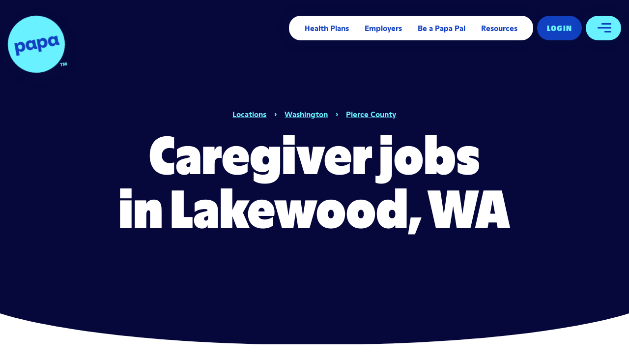

--- FILE ---
content_type: text/html; charset=UTF-8
request_url: https://www.papa.com/locations/washington/pierce-county/lakewood
body_size: 14229
content:
<!DOCTYPE html><!--0IOoVL1FQTl3r6nT6uFlf--><html lang="en" class="__variable_aa1fd3 __variable_3930a9 scroll-smooth" style="scroll-padding-top:2rem"><head><meta charSet="utf-8"/><link rel="preconnect" href="https://cmp.osano.com" crossorigin=""/><link rel="preconnect" href="https://js.hsforms.net" crossorigin=""/><link rel="preconnect" href="https://js.hs-scriptscom" crossorigin=""/><link rel="preconnect" href="https://js.chilipiper.com" crossorigin=""/><link href="https://cmp.osano.com" rel="dns-prefetch"/><link href="https://js.hs-scripts.com" rel="dns-prefetch"/><link href="https://js.hsforms.net" rel="dns-prefetch"/><link href="https://js.chilipiper.com" rel="dns-prefetch"/><meta name="viewport" content="width=device-width, initial-scale=1"/><link rel="preload" href="/_next/static/media/09f174118be9f0d2-s.p.woff2" as="font" crossorigin="" type="font/woff2"/><link rel="preload" href="/_next/static/media/3a2fca3b5faf90e9-s.p.woff2" as="font" crossorigin="" type="font/woff2"/><link rel="preload" href="/_next/static/media/f73fe5d5b38e26c3-s.p.woff2" as="font" crossorigin="" type="font/woff2"/><link rel="stylesheet" href="/_next/static/css/4078ab2180f3d206.css" data-precedence="next"/><link rel="stylesheet" href="/_next/static/css/bfc6f3e21abb11f2.css" data-precedence="next"/><link rel="preload" as="script" fetchPriority="low" href="/_next/static/chunks/webpack-d93a3dd066735fcd.js"/><script src="/_next/static/chunks/4bd1b696-602635ee57868870.js" async=""></script><script src="/_next/static/chunks/5964-9a584a1f6394a919.js" async=""></script><script src="/_next/static/chunks/main-app-a5c5b08b9d525f8b.js" async=""></script><script src="/_next/static/chunks/795d4814-527ab0cef9373ab9.js" async=""></script><script src="/_next/static/chunks/8481-25a949014981a848.js" async=""></script><script src="/_next/static/chunks/2314-e33c2cd40bdbaeb4.js" async=""></script><script src="/_next/static/chunks/6447-9ebded201d95e3a5.js" async=""></script><script src="/_next/static/chunks/app/layout-24b22f5083ec54a0.js" async=""></script><script src="/_next/static/chunks/8970-b5159525203e029c.js" async=""></script><script src="/_next/static/chunks/7813-a881d252e98a1d3e.js" async=""></script><script src="/_next/static/chunks/2805-c8609d7b1d16857b.js" async=""></script><script src="/_next/static/chunks/app/locations/%5Bstate%5D/%5Bcounty%5D/%5Bcity%5D/page-2f945b6c24e69fe3.js" async=""></script><link rel="preload" href="https://cmp.osano.com/16BlH5URTeWVp4DvK/f458126c-8593-41b3-8e59-d0a0eb9435f8/osano.js" as="script"/><link rel="preload" href="/scripts/papa-utm-wrapper.js" as="script"/><link rel="preload" href="/scripts/a11y.js" as="script"/><meta name="next-size-adjust" content=""/><meta name="theme-color" content="#ffffff"/><title>Caregiver Jobs in Lakewood, WA | Papa</title><meta name="description" content="Papa is hiring part-time companion caregivers in Lakewood, WA. We&#x27;re recruiting reliable people who love to help others. Apply today!"/><link rel="manifest" href="/manifest.webmanifest"/><meta property="og:title" content="Caregiver Jobs in Lakewood, WA | Papa"/><meta property="og:description" content="Papa is hiring part-time companion caregivers in Lakewood, WA. We&#x27;re recruiting reliable people who love to help others. Apply today!"/><meta property="og:url" content="https://www.papa.com/locations"/><meta property="og:image" content="https://images.papa.com/wp-content/uploads/2025/01/papa-share-image-1024x525.png"/><meta property="og:type" content="website"/><meta name="twitter:card" content="summary_large_image"/><meta name="twitter:title" content="Caregiver Jobs in Lakewood, WA | Papa"/><meta name="twitter:description" content="Papa is hiring part-time companion caregivers in Lakewood, WA. We&#x27;re recruiting reliable people who love to help others. Apply today!"/><meta name="twitter:image" content="https://images.papa.com/wp-content/uploads/2025/01/papa-share-image-1024x525.png"/><script src="/_next/static/chunks/polyfills-42372ed130431b0a.js" noModule=""></script></head><body><div hidden=""><!--$--><!--/$--></div><!--$!--><template data-dgst="BAILOUT_TO_CLIENT_SIDE_RENDERING"></template><!--/$--><script>(self.__next_s=self.__next_s||[]).push(["https://cmp.osano.com/16BlH5URTeWVp4DvK/f458126c-8593-41b3-8e59-d0a0eb9435f8/osano.js",{"id":"osano-script"}])</script><a class="skip-to-content-link" href="#main" style="position:absolute;top:0;left:50%;transform:translate3d(-50%, -110%, 0)">Skip to content</a><div data-focus-guard="true" tabindex="-1" style="width:1px;height:0px;padding:0;overflow:hidden;position:fixed;top:1px;left:1px"></div><div data-focus-lock-disabled="disabled" class="fixed flex justify-between p-4 pt-8 w-full z-40 pointer-events-none"><a href="/"><span class="relative z-50 pointer-events-auto"><span class="sr-only">Papa - Home</span><svg xmlns="http://www.w3.org/2000/svg" viewBox="0 0 144 144" width="1em" height="1em" style="overflow:visible" role="presentation" class="relative block logo text-[60px] md:text-[85px] lg:text-[100px] xl:text-[116px]"><path class="logo-circle" d="M72 144A72 72 0 1 0 0 72a72 72 0 0 0 72 72Z"></path><path class="cls-2 logo-text" d="M43.32 71.35c0 7.66-4.58 12.75-10.7 12.75a8.45 8.45 0 0 1-7.28-3.64v11.81h-7.57v-32.5h7.47v4a8.56 8.56 0 0 1 7.76-4.7c6.16 0 10.32 5.14 10.32 12.28Zm-7.76.28c0-3.6-2.1-6.11-5.18-6.11s-5.14 2.51-5.14 6.2 2 6 5.05 6 5.27-2.49 5.27-6.09ZM100.24 71.35c0 7.66-4.57 12.75-10.69 12.75a8.48 8.48 0 0 1-7.29-3.64v11.81H74.7v-32.5h7.47v4a8.53 8.53 0 0 1 7.75-4.67c6.17-.03 10.32 5.11 10.32 12.25Zm-7.75.28c0-3.6-2.1-6.11-5.18-6.11s-5.14 2.51-5.14 6.2 2 6 5 6 5.32-2.49 5.32-6.09ZM114.83 77.7c-3 0-5.09-2.29-5.09-6s2.05-6.21 5.18-6.21 5.08 2.45 5.08 6.09-2 6.12-5.17 6.12Zm12.65-17.93h-7.56v3.6a7.48 7.48 0 0 0-7-4.3c-7 0-10.92 6-10.92 12.56 0 6.91 3.92 12.47 10.55 12.47a8 8 0 0 0 7.52-4.67c.61 2 2.19 4.25 7.19 4.25a11.4 11.4 0 0 0 2.2-.23V77.7c-1.17 0-2-.56-2-2.43ZM57.9 77.7c-3 0-5.09-2.29-5.09-6s2.06-6.21 5.18-6.21 5.1 2.47 5.1 6.11-2.09 6.1-5.19 6.1Zm12.66-17.93H63v3.6a7.48 7.48 0 0 0-7-4.3c-7.05 0-10.93 6-10.93 12.56 0 6.91 3.92 12.47 10.55 12.47a8 8 0 0 0 7.52-4.67c.61 2 2.2 4.25 7.19 4.25a11.4 11.4 0 0 0 2.2-.23V77.7c-1.17 0-2-.56-2-2.43Z"></path><path class="logo-circle" d="M129 131.59h-2.3v6.21h-1.91v-6.21h-2.26v-1.79H129ZM137.68 137.8l-.49-6-1.67 6h-2l-1.65-6.09-.4 6.09h-1.76l.53-8h2.84l1.49 5.47 1.57-5.47h2.77l.66 8Z"></path></svg></span></a><div class="flex space-x-2 h-[30px] lg:h-[50px] text-xs lg:text-base pointer-events-auto"><nav class="hidden lg:flex lg:flex-row items-center leading-none bg-white z-10 bg-opacity-100 text-blue ease-in-sine delay-75 px-4 font-headings font-bold rounded-3xl drop-shadow-menu transition-custom-common duration-200"><a class="p-4 font-bold" href="/health-plans">Health Plans</a><a class="p-4 font-bold" href="/corporate-wellness-programs">Employers</a><a class="p-4 font-bold" href="/pals">Be a Papa Pal</a><a class="p-4 font-bold" href="/resources">Resources</a></nav><div class="flex gap-x-2"><a class="self-start inline-flex flex-none items-center whitespace-nowrap tracking-wider font-headings font-black text-center rounded-full uppercase button leading-none shadow-custom-button px-5 py-3 relative z-10 h-full text-xs button flex lg:text-base" href="https://app.papa.com/member-portal/login">Log In</a></div><div data-autofocus-inside="true"><button class="bg-blue-1 w-[43px] lg:w-[72px] h-50 lg:w h-full relative rounded-[36px] overflow-hidden drop-shadow-menu z-10" aria-controls="drawer" aria-expanded="false"><span class="sr-only">Open menu</span><i><figure role="none" aria-hidden="true" class="bg-blue w-[12px] lg:w-[20px] h-[2px] lg:h-[3px] rounded-full block overflow-hidden absolute top-[9px] lg:top-[15px] transform right-[15px] lg:right-[20px]"></figure><figure role="none" aria-hidden="true" class="bg-blue w-[17px] lg:w-[28px] h-[2px] lg:h-[3px] rounded-full block overflow-hidden absolute top-1/2 transform right-[15px] lg:right-[20px] translate-y-[-2px]"></figure><figure role="none" aria-hidden="true" class="bg-blue w-[8px] lg:w-[14px] h-[2px] lg:h-[3px] rounded-full block overflow-hidden absolute top-[17px] lg:top-[31px] transform right-[15px] lg:right-[20px]"></figure></i><i role="presentation" aria-hidden="true" class="absolute hidden text-xl transform -translate-x-1/2 -translate-y-1/2 top-1/2 left-1/2 lg:text-3xl text-blue"><svg stroke="currentColor" fill="currentColor" stroke-width="0" viewBox="0 0 24 24" height="1em" width="1em" xmlns="http://www.w3.org/2000/svg"><path fill="none" d="M0 0h24v24H0z"></path><path d="M19 6.41 17.59 5 12 10.59 6.41 5 5 6.41 10.59 12 5 17.59 6.41 19 12 13.41 17.59 19 19 17.59 13.41 12z"></path></svg></i></button></div><div id="drawer" class="block fixed top-0 bg-blue-5 inset-y-0 w-[100vw] right-0" style="display:none;transform:translateX(125%)"><svg xmlns="http://www.w3.org/2000/svg" width="32" height="810" viewBox="0 0 32 810" aria-hidden="true" class="absolute left-[-31px] w-[32px] h-full block" preserveAspectRatio="none"><path d="M31 0h1v810h-1S0 607.5 0 405 31 0 31 0Z" fill="#06083c"></path></svg><div class="relative block w-full h-full overflow-auto"><div class="relative block w-full h-full min-h-[500px]"><ul class="text-blue-1 flex flex-col text-center space-y-4 absolute top-[55%] sm:top-1/2 left-[50vw] transform -translate-x-1/2 md:-translate-x-full md:-ml-4 md:text-right -translate-y-1/2 font-headings font-bold text-2xl md:text-4xl pb-20 w-full sm:w-auto"><li style="opacity:0;transform:translateX(50%)"><a class="p-4 font-bold" href="/pals/how-it-works">Life as a Papa Pal</a></li><li style="opacity:0;transform:translateX(50%)"><a class="p-4 font-bold" href="/members">Members</a></li><li style="opacity:0;transform:translateX(50%)"><a class="p-4 font-bold" href="/impact">Impact</a></li><li style="opacity:0;transform:translateX(50%)"><a class="p-4 font-bold" href="/product">Product</a></li><li style="opacity:0;transform:translateX(50%)"><a class="p-4 font-bold" href="/about">About Us</a></li><li style="opacity:0;transform:translateX(50%)"><a class="p-4 font-bold" href="/about/careers">Careers</a></li><li style="opacity:0;transform:translateX(50%)"><a class="p-4 font-bold" href="/support">Support</a></li></ul><ul class="absolute bottom-0 left-[50vw] transform -translate-x-1/2 md:-translate-x-full md:-ml-8 mb-8 flex space-x-4"><li style="opacity:0;transform:translateY(50%)"><a rel="noopener" target="_blank" class="text-blue-1 text-[32px]"><span class="sr-only">twitter<!-- --> (opens in a new window)</span><svg width="1em" height="1em" viewBox="0 0 32 32" fill="none" xmlns="http://www.w3.org/2000/svg" role="presentation"><path d="M16 0C7.14 0 0 7.14 0 16s7.14 16 16 16 16-7.14 16-16S24.86 0 16 0Zm9.734 12.484v.594c0 6-4.547 12.922-12.922 12.922-2.546 0-4.953-.703-6.953-2 .329.031.704.078 1.063.078 2.156 0 4.078-.86 5.64-2.078-1.968-.031-3.671-1.266-4.234-3.078.266.047.563.078.86.078.406 0 .812-.031 1.187-.14-2.078-.454-3.64-2.266-3.64-4.485v-.047a4.096 4.096 0 0 0 2.046.563c-1.219-.813-2-2.188-2-3.782 0-.812.219-1.593.594-2.296a12.908 12.908 0 0 0 9.406 4.78 4.631 4.631 0 0 1-.11-1.03c0-2.532 2-4.563 4.517-4.563 1.296 0 2.484.563 3.296 1.438a9.139 9.139 0 0 0 2.844-1.11c-.328 1.078-1 1.969-1.953 2.531A10.334 10.334 0 0 0 28 10.141c-.625.89-1.375 1.718-2.266 2.343Z" fill="currentColor"></path></svg></a></li><li style="opacity:0;transform:translateY(50%)"><a href="https://www.facebook.com/joinpapa/" rel="noopener" target="_blank" class="text-blue-1 text-[32px]"><span class="sr-only">facebook<!-- --> (opens in a new window)</span><svg width="1em" height="1em" viewBox="0 0 32 32" fill="none" xmlns="http://www.w3.org/2000/svg" role="presentation"><path d="M16 0C7.172 0 0 7.172 0 16c0 8.719 6.969 15.813 15.64 16V19.328H12v-4h3.64v-4c0-3.172 1.938-5.312 5.782-5.312 1.687 0 2.875.265 2.875.265V10H21.75c-1.172 0-1.75.656-1.75 1.813v3.515h4l-.578 4H20V31.5c6.906-1.781 12-8.047 12-15.5 0-8.828-7.172-16-16-16Z" fill="currentColor"></path></svg></a></li><li style="opacity:0;transform:translateY(50%)"><a href="https://www.youtube.com/PapaInc" rel="noopener" target="_blank" class="text-blue-1 text-[32px]"><span class="sr-only">youtube<!-- --> (opens in a new window)</span><svg width="1em" height="1em" viewBox="0 0 32 32" fill="none" xmlns="http://www.w3.org/2000/svg" role="presentation"><path d="M16 0C7.14 0 0 7.14 0 16s7.14 16 16 16 16-7.14 16-16S24.86 0 16 0Zm0 23.328c-10 0-10 0-10-7.328s0-7.328 10-7.328 10 0 10 7.328 0 7.328-10 7.328ZM13.328 20 20 16l-6.672-4v8Z" fill="currentColor"></path></svg></a></li><li style="opacity:0;transform:translateY(50%)"><a href="https://www.linkedin.com/company/papainc" rel="noopener" target="_blank" class="text-blue-1 text-[32px]"><span class="sr-only">linkedin<!-- --> (opens in a new window)</span><svg width="1em" height="1em" fill="none" xmlns="http://www.w3.org/2000/svg" viewBox="0 0 32 32" role="presentation"><path d="M16 0C7.14 0 0 7.14 0 16s7.14 16 16 16 16-7.14 16-16S24.86 0 16 0ZM9.328 10.672h-.031c-1.594 0-2.625-1.047-2.625-2.344C6.672 7 7.734 6 9.328 6c1.64 0 2.64 1 2.672 2.328 0 1.297-1.031 2.344-2.672 2.344Zm2 13.328h-4V12.672h4V24ZM26 24h-4v-6c0-2.031-.813-2.672-2.031-2.672C18.734 15.328 18 16.375 18 18v6h-4v-8.672s-.078-2.219-.11-2.656h3.97l.14 1.734C18.516 12.97 19.703 12 21.328 12 24.188 12 26 14.328 26 18v6Z" fill="currentColor"></path></svg></a></li><li style="opacity:0;transform:translateY(50%)"><a href="https://www.instagram.com/join_papa/" rel="noopener" target="_blank" class="text-blue-1 text-[32px]"><span class="sr-only">instagram<!-- --> (opens in a new window)</span><svg width="1em" height="1em" viewBox="0 0 40 41" fill="none" xmlns="http://www.w3.org/2000/svg"><path d="M24.6806 11.1244H15.3194C12.6512 11.1244 10.4805 13.2951 10.4805 15.9633V25.3245C10.4805 27.9927 12.6512 30.1634 15.3194 30.1634H24.6806C27.3488 30.1634 29.5195 27.9927 29.5195 25.3245V15.9633C29.5195 13.2951 27.3488 11.1244 24.6806 11.1244ZM25.8677 20.6552C25.8564 23.8434 23.2674 26.4325 20.0791 26.4212C16.8909 26.4099 14.3018 23.8208 14.3131 20.6326C14.3244 17.4443 16.9135 14.8553 20.1017 14.8666C23.29 14.8779 25.8677 17.4556 25.8677 20.6439V20.6552ZM27.5862 14.4935C27.5862 15.251 26.9644 15.8728 26.2069 15.8728C25.4494 15.8728 24.8276 15.251 24.8276 14.4935C24.8276 13.736 25.4494 13.1142 26.2069 13.1142H26.2182C26.9757 13.1142 27.5862 13.7247 27.5862 14.4822V14.4935ZM20.0791 16.9469C18.0328 16.9582 16.3708 18.6201 16.3821 20.6665C16.3934 22.7129 18.0554 24.3748 20.1017 24.3635C22.1368 24.3522 23.7874 22.7016 23.7987 20.6665V20.6439C23.7874 18.5975 22.1255 16.9356 20.0791 16.9469Z" fill="currentColor"></path><path d="M20 0.666504C8.95421 0.666504 0 9.62072 0 20.6665C0 31.7123 8.95421 40.6665 20 40.6665C31.0458 40.6665 40 31.7123 40 20.6665C40 9.62072 31.0458 0.666504 20 0.666504ZM31.7241 25.3245C31.6902 29.1911 28.5472 32.3115 24.6806 32.3228H15.3194C11.4302 32.3115 8.28717 29.1685 8.27586 25.2793V15.9633C8.27586 12.0741 11.4302 8.91975 15.3194 8.90845H24.6806C28.5698 8.91975 31.7241 12.0741 31.7241 15.9633V25.3245Z" fill="currentColor"></path></svg></a></li></ul></div></div></div></div></div><div data-focus-guard="true" tabindex="-1" style="width:1px;height:0px;padding:0;overflow:hidden;position:fixed;top:1px;left:1px"></div><script type="application/ld+json">{
    "@context" : "https://schema.org/",
    "@type" : "JobPosting",
    "title" : "Papa Pal (Caregiver) in Lakewood, WA",
    "description" : "Papa is hiring part-time companion caregivers in Lakewood, WA. Earn Up to $18.00/hr. We're recruiting reliable people who love to help others. If you're looking for flexible work, take the next step and apply today!
Caregiver job description
At Papa, companion caregivers, also known as Papa Pals, are warm, caring individuals who provide part-time companionship and assistance to older adults and families. Support includes help around the house, running errands, providing transportation, and most importantly—friendly company.
As a caregiver in Lakewood, WA, you'll make a positive impact in your community. We're seeking kind, patient, and reliable people with a passion for helping others.
Earn great pay while doing good

Earn up to $18.00/hr with bonuses
Mileage reimbursement for transportation visits, depends on your location (not available everywhere)
Work on your own flexible schedule
Use the mobile app to choose from hourly visit opportunities, typically 2-4 hours each; create your own schedule around your life

No prior caregiving experience needed! We welcome:

Those with life experience caring for others
Stay-at-home parents
Retirees
Anyone wanting meaningful, flexible work

Caregiver job requirements in Lakewood, WA:

Age 21 or older
Ability to communicate in English
Valid U.S. issued driver's license
Authorized to work in the United States
Able to pass a background check
Able to pass a motor vehicle report
Proof of valid vehicle insurance with your name on the policy
Access to a smartphone
Access to a vehicle [VEHICLE_YEAR] or newer
No prior healthcare or caregiving experience required
Kind-hearted, patient, and caring

Join our team of compassionate Papa Pals! Brighten lives while earning great pay. Apply for a caregiver job in Lakewood, WA today!
",
    "identifier": {
        "@type": "PropertyValue",
        "name": "Papa, Inc",
        "value": "1234567"
    },
    "datePosted" : "2026-01-18T08:12:41.822Z",
    "validThrough" : "2026-02-17T18:42:41.822Z",
    "employmentType" : ["CONTRACTOR"],
    "hiringOrganization" : {
        "@type" : "Organization",
        "name" : "Papa, Inc",
        "sameAs" : "https://www.papa.com",
        "logo" : "https://www.papa.com/logo.svg"
    },
    "industry": ["Healthcare - Health Services", "Human Services", "Health Care and Social Assistance"],
    "experienceRequirements": "no requirements",
    "educationRequirements": "no requirements",
    "qualifications": "* Valid U.S issued driver's license. * Valid car insurance. * Clean & dependable vehicle. * Caring, patient and reliable personality. * Available to work 2 or more hours per week.",
    "occupationalCategory": ["31-1122","Personal Care Aides","39-9021.00","Personal Care Aides"],
    "responsibilities": "Papa Pals enhance the lives of others in their community by providing companionship and support. As a Papa Pal, you can choose which type of visit you’d like to conduct. Visits may include: * Transportation: Drive Members to the doctor, to work, to the bank or anywhere they need to go. * Companionship: Engage in great conversations with our Members, watch movies, play board games, and more. * House Tasks: Help our Members around the house with laundry, light cleaning, meal prep, and more. * Errands: Take our Members grocery shopping, to the bank, hair salon or anywhere they need to go.",
    "jobBenefits": "Papa is a great part-time job for busy individuals who want to earn money and create a positive impact by helping elderly members of their community. After telling us about yourself and completing a brief background check, you will be ready to start. The onboarding process is quick and easy! With our easy-to-use App, you will be able to choose which days and times work best for you. You will see the visit details (such as location and tasks) before accepting to make sure it’s a good fit for you. Papa offers an easy way to make money on your own time. Along with your pay rate you can earn daily and weekly bonuses and increase your earnings. It is completely up to you! You’ll also receive credit towards your commute! Papa is the perfect part-time job for kind and friendly individuals looking to make money while making meaningful connections in the community.",
    "skills": "* Have life experience helping others. * Are handy around the house. * Want a flexible, part-time schedule. * Enjoy variety at work. * Love helping people in the community.",
    "jobLocation": {
        "@type": "Place",
        "address": {
            "@type": "PostalAddress",
            "addressLocality": "Lakewood",
            "addressRegion": "WA",
            "addressCountry": "US",
            "postalCode":"",
            "streetAddress":""
        }
    },
    "baseSalary": {
        "@type": "MonetaryAmount",
        "currency": "USD",
        "value": {
            "@type": "QuantitativeValue",
            "value": 18.00,
            "unitText": "HOUR"
        }
    }
}</script><section class="overflow-hidden relative px-8    relative flex items-center justify-center h-[50vh] min-h-[700px] theme theme-blue "><div class="container mx-auto grid grid-cols-12 lg:grid-cols-14 lg:grid-flow-col gap-2 lg:gap-4 xl:gap-6 relative flex flex-col"><div class="flex flex-col items-center col-span-full"><nav class="text-blue-1 mb-4 flex justify-center"><ul class="flex flex-wrap justify-center"><li><a class="font-bold underline font-headings hover:no-underline focus:no-underline whitespace-nowrap" href="/locations">Locations</a></li><li class="inline-block mx-4"><span class="font-bold font-headings ">›</span></li><li><a class="font-bold underline font-headings hover:no-underline focus:no-underline whitespace-nowrap" href="/locations/washington">Washington</a></li><li class="inline-block mx-4"><span class="font-bold font-headings ">›</span></li><li><a class="font-bold underline font-headings hover:no-underline focus:no-underline whitespace-nowrap" href="/locations/washington/pierce-county">Pierce County</a></li></ul></nav><h1 class="font-black text-huge md:text-huge-md lg:text-huge-lg xl:text-huge-xl text-center first-letter:text-white text-balance">Caregiver jobs in Lakewood, WA</h1></div></div></section><section class="overflow-hidden relative px-8 py-12 md:py-20 lg:py-28 xl:py-32 2xl:py-36 clipped   theme theme-white "><svg aria-hidden="true" viewBox="0 0 1440 64" class="w-full h-[21px] md:h-8 lg:h-12 xl:h-16 block absolute fill-bg top-0 left-0 transform translate-y-[calc(-100%+1px)] overflow-visible" preserveAspectRatio="none"><path d="M0,0S203,64,720,64,1440,0,1440,0V64H0Z"></path></svg><div class="container mx-auto grid grid-cols-12 lg:grid-cols-14 lg:grid-flow-col gap-2 lg:gap-4 xl:gap-6 "><div class="relative text-center col-span-full"><article class="inline-block prose prose-lg text-left lg:prose-xl prose-h1:font-black prose-h1:text-huge prose-h1:md:text-huge-md prose-h1:lg:text-huge-lg prose-h1:xl:text-huge-xl prose-h1:mb-[.4em] sm:prose-h1:mb-[.4em] md:prose-h1:mb-[.4em] lg:prose-h1:mb-[.4em] prose-h2:font-black prose-h2:text-2xl prose-h2:md:text-huge prose-h2:lg:text-huge-md prose-h2:xl:text-huge-lg prose-h2:mb-[.4em] sm:prose-h2:mb-[.4em] md:prose-h2:mb-[.4em] lg:prose-h2:mb-[.4em]"><p style="text-align: center;"><a href="https://www.papa.com/"><span style="font-weight: 400;">Papa</span></a><span style="font-weight: 400;"> is hiring part-time companion caregivers in</span><span style="font-weight: 400;"> </span><span style="font-weight: 400;">Lakewood, WA</span><span style="font-weight: 400;">. </span><span style="font-weight: 400;">Earn Up to </span><span style="font-weight: 400;">$18.00/hr</span><span style="font-weight: 400;">.</span><span style="font-weight: 400;"> We're recruiting reliable people who love to help others. If you're looking for flexible work, take the next step and apply today!</span></p>
<h2 style="text-align: left;">Caregiver job description</h2>
<p style="text-align: left;"><span style="font-weight: 400;">At Papa, companion caregivers, also known as Papa Pals, are warm, caring individuals who provide part-time companionship and assistance to older adults and families. Support includes help around the house, running errands, providing transportation, and most importantly—friendly company.</span></p>
<p style="text-align: left;"><span style="font-weight: 400;">As a caregiver in</span><span style="font-weight: 400;"> </span><span style="font-weight: 400;">Lakewood, WA</span><span style="font-weight: 400;">, you'll make a positive impact in your community. We're seeking kind, patient, and reliable people with a passion for helping others.</span></p>
<p style="text-align: left;"><b>Earn great pay while doing good</b></p>
<ul style="text-align: left;">
<li style="font-weight: 400;" aria-level="1"><span style="font-weight: 400;">Earn up to </span><span style="font-weight: 400;">$18.00/hr</span><span style="font-weight: 400;"> with bonuses</span></li>
<li style="font-weight: 400;" aria-level="1"><span style="font-weight: 400;">Mileage reimbursement for transportation visits, depends on your location (not available everywhere)</span></li>
<li style="font-weight: 400;" aria-level="1"><span style="font-weight: 400;">Work on your own flexible schedule</span></li>
<li style="font-weight: 400;" aria-level="1"><span style="font-weight: 400;">Use the mobile app to choose from hourly visit opportunities, typically 2-4 hours each; create your own schedule around your life</span></li>
</ul>
<p style="text-align: left;"><b>No prior caregiving experience needed! We welcome:</b></p>
<ul style="text-align: left;">
<li style="font-weight: 400;" aria-level="1"><span style="font-weight: 400;">Those with life experience caring for others</span></li>
<li style="font-weight: 400;" aria-level="1"><span style="font-weight: 400;">Stay-at-home parents</span></li>
<li style="font-weight: 400;" aria-level="1"><span style="font-weight: 400;">Retirees</span></li>
<li style="font-weight: 400;" aria-level="1"><span style="font-weight: 400;">Anyone wanting meaningful, flexible work</span></li>
</ul>
<p style="text-align: left;"><b>Caregiver job requirements in</b><span style="font-weight: 400;"> </span><strong>Lakewood, WA</strong><b>:</b></p>
<ul style="text-align: left;">
<li style="font-weight: 400;" aria-level="1"><span style="font-weight: 400;">Age 21 or older</span></li>
<li style="font-weight: 400;" aria-level="1"><span style="font-weight: 400;">Ability to communicate in English</span></li>
<li style="font-weight: 400;" aria-level="1"><span style="font-weight: 400;">Valid U.S. issued driver's license</span></li>
<li style="font-weight: 400;" aria-level="1"><span style="font-weight: 400;">Authorized to work in the United States</span></li>
<li style="font-weight: 400;" aria-level="1"><span style="font-weight: 400;">Able to pass a background check</span></li>
<li style="font-weight: 400;" aria-level="1"><span style="font-weight: 400;">Able to pass a motor vehicle report</span></li>
<li style="font-weight: 400;" aria-level="1"><span style="font-weight: 400;">Proof of valid vehicle insurance with your name on the policy</span></li>
<li style="font-weight: 400;" aria-level="1"><span style="font-weight: 400;">Access to a smartphone</span></li>
<li style="font-weight: 400;" aria-level="1"><span style="font-weight: 400;">Access to a vehicle 2010 or newer</span></li>
<li style="font-weight: 400;" aria-level="1"><span style="font-weight: 400;">No prior healthcare or caregiving experience required</span></li>
<li style="font-weight: 400;" aria-level="1"><span style="font-weight: 400;">Kind-hearted, patient, and caring</span></li>
</ul>
<p style="text-align: left;"><span style="font-weight: 400;">Join our team of compassionate Papa Pals! Brighten lives while earning great pay. Apply for a caregiver job in</span><span style="font-weight: 400;"> </span><span style="font-weight: 400;">Lakewood, WA</span> <span style="font-weight: 400;">today!</span></p>
</article></div></div></section><section class="overflow-hidden relative px-8 py-12 md:py-20 lg:py-28 xl:py-32 2xl:py-36    theme theme-white "><div class="container mx-auto grid grid-cols-12 lg:grid-cols-14 lg:grid-flow-col gap-2 lg:gap-4 xl:gap-6 "><div class="col-span-12 text-center md:-mt-8 lg:-mt-28 lg:col-start-4 lg:col-span-8"><article class="inline-block mb-10 prose prose-lg text-center lg:prose-xl prose-h2:font-black prose-h2:text-huge prose-h2:md:text-huge-md prose-h2:lg:text-huge-lg prose-h2:xl:text-huge-xl prose-h2:mb-[.4em] sm:prose-h2:mb-[.4em] md:prose-h2:mb-[.4em] lg:prose-h2:mb-[.4em]"><h2>Earn while doing good.</h2>
<p><span style="font-weight: 400">We’re looking for caregivers to join us in </span><span style="font-weight: 400">Lakewood, WA</span><span style="font-weight: 400">. Enter your phone number to start your application.</span></p>
</article><form id="city-Lakewood, WA-form-form" class="relative flex flex-col font-headings " action="https://backend.production.papa.com/api/graphql" target="_blank"><div class="relative block w-full"><input id="city-Lakewood, WA-form-form-mobile-number" type="tel" maxLength="14" required="" class="text-blue-5 text-lg lg:text-2xl h-[53px] lg:h-[76px] font-bold w-full px-6 py-3 rounded-[40px] bg-none border-none focus:outline-none bg-grey-1 ring-3 ring-transparent focus:ring-blue-1 focus:bg-white  text-center" name="phoneNumber"/></div><div class="relative block pl-2 mt-4 w-full"></div><button class="self-start inline-flex flex-none items-center whitespace-nowrap tracking-wider font-headings font-black text-center rounded-full uppercase button leading-none shadow-custom-button px-6 py-4 self-center cursor-pointer text-highlight shadow-custom-button  relative mt-6 bg-secondary" type="submit" form="city-Lakewood, WA-form-form">Continue</button></form></div></div></section><section class="overflow-hidden relative px-8 py-12 md:py-20 lg:py-28 xl:py-32 2xl:py-36 clipped  flex p-4 font-bold theme theme-blue font-headings  "><svg aria-hidden="true" viewBox="0 0 1440 64" class="w-full h-[21px] md:h-8 lg:h-12 xl:h-16 block absolute fill-bg top-0 left-0 transform translate-y-[calc(-100%+1px)] overflow-visible" preserveAspectRatio="none"><path d="M0,0S203,64,720,64,1440,0,1440,0V64H0Z"></path></svg><div class="container mx-auto flex flex-col items-center text-center lg:text-left"><div role="img" aria-label="Face illustration" class="w-full max-w-[400px] overflow-hidden bg-cover "><div class="relative" style="padding-top:75.9090909090909%"><div class="absolute inset-0 transition-opacity duration-600 delay-75 ease-out opacity-0" style="transform:translateZ(0);background-size:800% auto;image-rendering:optimizeSpeed;backface-visibility:hidden;perspective:1000px;transform-style:preserve-3d"></div></div></div><ul class="flex flex-col mt-16 text-lg lg:mt-24 lg:flex-row text-blue-1 lg:text-2xl"><li class="block"><a class="font-bold block relative py-[10px] lg:px-5" href="/health-plans">Health Plans</a></li><li class="block"><a class="font-bold block relative py-[10px] lg:px-5" href="/corporate-wellness-programs">Employers</a></li><li class="block"><a class="font-bold block relative py-[10px] lg:px-5" href="/pals">Be a Papa Pal</a></li><li class="block"><a class="font-bold block relative py-[10px] lg:px-5" href="/members">Members</a></li><li class="block"><a class="font-bold block relative py-[10px] lg:px-5" href="/about/careers">Careers</a></li><li class="block"><a class="font-bold block relative py-[10px] lg:px-5" href="/resources">Resources</a></li></ul><ul class="flex flex-col mt-6 text-lg font-bold lg:flex-row lg:mt-8 text-blue-3 lg:space-x-6"><li class="block relative py-3">Papa Inc © <!-- -->2026</li><li><a class="block relative py-3" href="/locations">Locations</a></li><li><a class="block relative py-3" href="/terms-of-service">Terms of Service</a></li><li><a class="block relative py-3" href="/privacy-policy">Privacy Policy</a></li><li><a target="_blank" aria-label="Opens in a new window" class="block relative py-3" href="https://secure.ethicspoint.com/domain/media/en/gui/71905/index.html">Ethics and Conduct Reporting</a></li><li><a target="_blank" aria-label="Opens in a new window" class="block relative py-3" href="https://papa.securitypal.com/">Security</a></li><li><a class="block relative py-3" href="/trust-and-safety-at-papa">Trust &amp; Safety at Papa</a></li></ul><ul class="flex mt-14 space-x-8 lg:space-x-10"><li><a href="https://www.facebook.com/joinpapa/" rel="noopener" target="_blank" class="text-blue-1 text-[32px] lg:text-[40px]"><span class="sr-only">facebook<!-- --> (opens in a new window)</span><svg width="1em" height="1em" viewBox="0 0 32 32" fill="none" xmlns="http://www.w3.org/2000/svg" role="presentation"><path d="M16 0C7.172 0 0 7.172 0 16c0 8.719 6.969 15.813 15.64 16V19.328H12v-4h3.64v-4c0-3.172 1.938-5.312 5.782-5.312 1.687 0 2.875.265 2.875.265V10H21.75c-1.172 0-1.75.656-1.75 1.813v3.515h4l-.578 4H20V31.5c6.906-1.781 12-8.047 12-15.5 0-8.828-7.172-16-16-16Z" fill="currentColor"></path></svg></a></li><li><a href="https://www.youtube.com/PapaInc" rel="noopener" target="_blank" class="text-blue-1 text-[32px] lg:text-[40px]"><span class="sr-only">youtube<!-- --> (opens in a new window)</span><svg width="1em" height="1em" viewBox="0 0 32 32" fill="none" xmlns="http://www.w3.org/2000/svg" role="presentation"><path d="M16 0C7.14 0 0 7.14 0 16s7.14 16 16 16 16-7.14 16-16S24.86 0 16 0Zm0 23.328c-10 0-10 0-10-7.328s0-7.328 10-7.328 10 0 10 7.328 0 7.328-10 7.328ZM13.328 20 20 16l-6.672-4v8Z" fill="currentColor"></path></svg></a></li><li><a href="https://www.linkedin.com/company/papainc" rel="noopener" target="_blank" class="text-blue-1 text-[32px] lg:text-[40px]"><span class="sr-only">linkedin<!-- --> (opens in a new window)</span><svg width="1em" height="1em" fill="none" xmlns="http://www.w3.org/2000/svg" viewBox="0 0 32 32" role="presentation"><path d="M16 0C7.14 0 0 7.14 0 16s7.14 16 16 16 16-7.14 16-16S24.86 0 16 0ZM9.328 10.672h-.031c-1.594 0-2.625-1.047-2.625-2.344C6.672 7 7.734 6 9.328 6c1.64 0 2.64 1 2.672 2.328 0 1.297-1.031 2.344-2.672 2.344Zm2 13.328h-4V12.672h4V24ZM26 24h-4v-6c0-2.031-.813-2.672-2.031-2.672C18.734 15.328 18 16.375 18 18v6h-4v-8.672s-.078-2.219-.11-2.656h3.97l.14 1.734C18.516 12.97 19.703 12 21.328 12 24.188 12 26 14.328 26 18v6Z" fill="currentColor"></path></svg></a></li><li><a href="https://www.instagram.com/join_papa/" rel="noopener" target="_blank" class="text-blue-1 text-[32px] lg:text-[40px]"><span class="sr-only">instagram<!-- --> (opens in a new window)</span><svg width="1em" height="1em" viewBox="0 0 40 41" fill="none" xmlns="http://www.w3.org/2000/svg"><path d="M24.6806 11.1244H15.3194C12.6512 11.1244 10.4805 13.2951 10.4805 15.9633V25.3245C10.4805 27.9927 12.6512 30.1634 15.3194 30.1634H24.6806C27.3488 30.1634 29.5195 27.9927 29.5195 25.3245V15.9633C29.5195 13.2951 27.3488 11.1244 24.6806 11.1244ZM25.8677 20.6552C25.8564 23.8434 23.2674 26.4325 20.0791 26.4212C16.8909 26.4099 14.3018 23.8208 14.3131 20.6326C14.3244 17.4443 16.9135 14.8553 20.1017 14.8666C23.29 14.8779 25.8677 17.4556 25.8677 20.6439V20.6552ZM27.5862 14.4935C27.5862 15.251 26.9644 15.8728 26.2069 15.8728C25.4494 15.8728 24.8276 15.251 24.8276 14.4935C24.8276 13.736 25.4494 13.1142 26.2069 13.1142H26.2182C26.9757 13.1142 27.5862 13.7247 27.5862 14.4822V14.4935ZM20.0791 16.9469C18.0328 16.9582 16.3708 18.6201 16.3821 20.6665C16.3934 22.7129 18.0554 24.3748 20.1017 24.3635C22.1368 24.3522 23.7874 22.7016 23.7987 20.6665V20.6439C23.7874 18.5975 22.1255 16.9356 20.0791 16.9469Z" fill="currentColor"></path><path d="M20 0.666504C8.95421 0.666504 0 9.62072 0 20.6665C0 31.7123 8.95421 40.6665 20 40.6665C31.0458 40.6665 40 31.7123 40 20.6665C40 9.62072 31.0458 0.666504 20 0.666504ZM31.7241 25.3245C31.6902 29.1911 28.5472 32.3115 24.6806 32.3228H15.3194C11.4302 32.3115 8.28717 29.1685 8.27586 25.2793V15.9633C8.27586 12.0741 11.4302 8.91975 15.3194 8.90845H24.6806C28.5698 8.91975 31.7241 12.0741 31.7241 15.9633V25.3245Z" fill="currentColor"></path></svg></a></li></ul></div></section><!--$--><!--/$--><script src="/_next/static/chunks/webpack-d93a3dd066735fcd.js" id="_R_" async=""></script><script>(self.__next_f=self.__next_f||[]).push([0])</script><script>self.__next_f.push([1,"1:\"$Sreact.fragment\"\n8:I[9665,[],\"OutletBoundary\"]\na:I[4911,[],\"AsyncMetadataOutlet\"]\nc:I[9665,[],\"ViewportBoundary\"]\ne:I[9665,[],\"MetadataBoundary\"]\nf:\"$Sreact.suspense\"\n11:I[8393,[],\"\"]\n:HL[\"/_next/static/media/09f174118be9f0d2-s.p.woff2\",\"font\",{\"crossOrigin\":\"\",\"type\":\"font/woff2\"}]\n:HL[\"/_next/static/media/3a2fca3b5faf90e9-s.p.woff2\",\"font\",{\"crossOrigin\":\"\",\"type\":\"font/woff2\"}]\n:HL[\"/_next/static/media/f73fe5d5b38e26c3-s.p.woff2\",\"font\",{\"crossOrigin\":\"\",\"type\":\"font/woff2\"}]\n:HL[\"/_next/static/css/4078ab2180f3d206.css\",\"style\"]\n:HL[\"/_next/static/css/bfc6f3e21abb11f2.css\",\"style\"]\n"])</script><script>self.__next_f.push([1,"0:{\"P\":null,\"b\":\"0IOoVL1FQTl3r6nT6uFlf\",\"p\":\"\",\"c\":[\"\",\"locations\",\"washington\",\"pierce-county\",\"lakewood\"],\"i\":false,\"f\":[[[\"\",{\"children\":[\"locations\",{\"children\":[[\"state\",\"washington\",\"d\"],{\"children\":[[\"county\",\"pierce-county\",\"d\"],{\"children\":[[\"city\",\"lakewood\",\"d\"],{\"children\":[\"__PAGE__\",{}]}]}]}]}]},\"$undefined\",\"$undefined\",true],[\"\",[\"$\",\"$1\",\"c\",{\"children\":[[[\"$\",\"link\",\"0\",{\"rel\":\"stylesheet\",\"href\":\"/_next/static/css/4078ab2180f3d206.css\",\"precedence\":\"next\",\"crossOrigin\":\"$undefined\",\"nonce\":\"$undefined\"}],[\"$\",\"link\",\"1\",{\"rel\":\"stylesheet\",\"href\":\"/_next/static/css/bfc6f3e21abb11f2.css\",\"precedence\":\"next\",\"crossOrigin\":\"$undefined\",\"nonce\":\"$undefined\"}]],\"$L2\"]}],{\"children\":[\"locations\",[\"$\",\"$1\",\"c\",{\"children\":[null,\"$L3\"]}],{\"children\":[[\"state\",\"washington\",\"d\"],[\"$\",\"$1\",\"c\",{\"children\":[null,\"$L4\"]}],{\"children\":[[\"county\",\"pierce-county\",\"d\"],[\"$\",\"$1\",\"c\",{\"children\":[null,\"$L5\"]}],{\"children\":[[\"city\",\"lakewood\",\"d\"],[\"$\",\"$1\",\"c\",{\"children\":[null,\"$L6\"]}],{\"children\":[\"__PAGE__\",[\"$\",\"$1\",\"c\",{\"children\":[\"$L7\",null,[\"$\",\"$L8\",null,{\"children\":[\"$L9\",[\"$\",\"$La\",null,{\"promise\":\"$@b\"}]]}]]}],{},null,false]},null,false]},null,false]},null,false]},null,false]},null,false],[\"$\",\"$1\",\"h\",{\"children\":[null,[[\"$\",\"$Lc\",null,{\"children\":\"$Ld\"}],[\"$\",\"meta\",null,{\"name\":\"next-size-adjust\",\"content\":\"\"}]],[\"$\",\"$Le\",null,{\"children\":[\"$\",\"div\",null,{\"hidden\":true,\"children\":[\"$\",\"$f\",null,{\"fallback\":null,\"children\":\"$L10\"}]}]}]]}],false]],\"m\":\"$undefined\",\"G\":[\"$11\",[]],\"s\":false,\"S\":true}\n"])</script><script>self.__next_f.push([1,"12:I[7555,[],\"\"]\n13:I[1295,[],\"\"]\n3:[\"$\",\"$L12\",null,{\"parallelRouterKey\":\"children\",\"error\":\"$undefined\",\"errorStyles\":\"$undefined\",\"errorScripts\":\"$undefined\",\"template\":[\"$\",\"$L13\",null,{}],\"templateStyles\":\"$undefined\",\"templateScripts\":\"$undefined\",\"notFound\":\"$undefined\",\"forbidden\":\"$undefined\",\"unauthorized\":\"$undefined\"}]\n4:[\"$\",\"$L12\",null,{\"parallelRouterKey\":\"children\",\"error\":\"$undefined\",\"errorStyles\":\"$undefined\",\"errorScripts\":\"$undefined\",\"template\":[\"$\",\"$L13\",null,{}],\"templateStyles\":\"$undefined\",\"templateScripts\":\"$undefined\",\"notFound\":\"$undefined\",\"forbidden\":\"$undefined\",\"unauthorized\":\"$undefined\"}]\n5:[\"$\",\"$L12\",null,{\"parallelRouterKey\":\"children\",\"error\":\"$undefined\",\"errorStyles\":\"$undefined\",\"errorScripts\":\"$undefined\",\"template\":[\"$\",\"$L13\",null,{}],\"templateStyles\":\"$undefined\",\"templateScripts\":\"$undefined\",\"notFound\":\"$undefined\",\"forbidden\":\"$undefined\",\"unauthorized\":\"$undefined\"}]\n6:[\"$\",\"$L12\",null,{\"parallelRouterKey\":\"children\",\"error\":\"$undefined\",\"errorStyles\":\"$undefined\",\"errorScripts\":\"$undefined\",\"template\":[\"$\",\"$L13\",null,{}],\"templateStyles\":\"$undefined\",\"templateScripts\":\"$undefined\",\"notFound\":\"$undefined\",\"forbidden\":\"$undefined\",\"unauthorized\":\"$undefined\"}]\n"])</script><script>self.__next_f.push([1,"14:I[198,[\"5479\",\"static/chunks/795d4814-527ab0cef9373ab9.js\",\"8481\",\"static/chunks/8481-25a949014981a848.js\",\"2314\",\"static/chunks/2314-e33c2cd40bdbaeb4.js\",\"6447\",\"static/chunks/6447-9ebded201d95e3a5.js\",\"7177\",\"static/chunks/app/layout-24b22f5083ec54a0.js\"],\"default\"]\n"])</script><script>self.__next_f.push([1,"2:[\"$\",\"html\",null,{\"lang\":\"en\",\"className\":\"__variable_aa1fd3 __variable_3930a9 scroll-smooth\",\"style\":{\"scrollPaddingTop\":\"2rem\"},\"children\":[\"$\",\"body\",null,{\"children\":[[\"$\",\"$f\",null,{\"children\":[\"$\",\"$L14\",null,{\"globals\":{\"settings\":{\"title\":\"Papa\",\"url\":\"https://images.papa.com\",\"generalSettings\":{\"memberWebLogin\":{\"title\":\"Log In\",\"url\":\"https://app.papa.com/member-portal/login\",\"target\":\"\"},\"gdprMessage\":\"\u003cp\u003eWe use cookies to improve your experience on our site. To find out more, read our \u003ca href=\\\"https://images.papa.com/privacy-policy/\\\" target=\\\"_blank\\\" rel=\\\"noopener\\\"\u003eprivacy policy\u003c/a\u003e, \u003ca href=\\\"https://images.papa.com/terms-of-service/\\\" target=\\\"_blank\\\" rel=\\\"noopener\\\"\u003eterms of service\u003c/a\u003e and \u003ca href=\\\"https://secure.ethicspoint.com/domain/media/en/gui/71905/index.html\\\" target=\\\"_blank\\\" rel=\\\"noopener\\\"\u003eend user agreement\u003c/a\u003e.\u003c/p\u003e\\n\"}},\"social\":{\"twitterUrl\":null,\"facebookUrl\":\"https://www.facebook.com/joinpapa/\",\"youtubeUrl\":\"https://www.youtube.com/PapaInc\",\"linkedinUrl\":\"https://www.linkedin.com/company/papainc\",\"instagramUrl\":\"https://www.instagram.com/join_papa/\"},\"headerMenu\":[{\"key\":\"cG9zdDoxNTc=\",\"parentId\":null,\"label\":\"Health Plans\",\"url\":\"https://www.papa.com/health-plans\",\"children\":[]},{\"key\":\"cG9zdDoxNTY=\",\"parentId\":null,\"label\":\"Employers\",\"url\":\"https://www.papa.com/corporate-wellness-programs\",\"children\":[]},{\"key\":\"cG9zdDo2MDI1OQ==\",\"parentId\":null,\"label\":\"Be a Papa Pal\",\"url\":\"https://www.papa.com/pals\",\"children\":[]},{\"key\":\"cG9zdDoxNTQ=\",\"parentId\":null,\"label\":\"Resources\",\"url\":\"https://www.papa.com/resources\",\"children\":[]}],\"headerDrawer\":[{\"key\":\"cG9zdDo0ODA5Ng==\",\"parentId\":null,\"label\":\"Life as a Papa Pal\",\"url\":\"https://www.papa.com/pals/how-it-works\",\"children\":[]},{\"key\":\"cG9zdDoxNTI=\",\"parentId\":null,\"label\":\"Members\",\"url\":\"https://www.papa.com/members\",\"children\":[]},{\"key\":\"cG9zdDo2NzU3Mw==\",\"parentId\":null,\"label\":\"Impact\",\"url\":\"https://www.papa.com/impact\",\"children\":[]},{\"key\":\"cG9zdDo2MDMwMQ==\",\"parentId\":null,\"label\":\"Product\",\"url\":\"https://www.papa.com/product\",\"children\":[]},{\"key\":\"cG9zdDo1OTQ=\",\"parentId\":null,\"label\":\"About Us\",\"url\":\"https://www.papa.com/about\",\"children\":[]},{\"key\":\"cG9zdDo1OTU=\",\"parentId\":null,\"label\":\"Careers\",\"url\":\"https://www.papa.com/about/careers\",\"children\":[]},{\"key\":\"cG9zdDoxNDk=\",\"parentId\":null,\"label\":\"Support\",\"url\":\"https://www.papa.com/support\",\"children\":[]}],\"footerMenu\":[{\"key\":\"cG9zdDozMTg=\",\"parentId\":null,\"label\":\"Health Plans\",\"url\":\"https://www.papa.com/health-plans\",\"children\":[]},{\"key\":\"cG9zdDozMTc=\",\"parentId\":null,\"label\":\"Employers\",\"url\":\"https://www.papa.com/corporate-wellness-programs\",\"children\":[]},{\"key\":\"cG9zdDo2MDI2MA==\",\"parentId\":null,\"label\":\"Be a Papa Pal\",\"url\":\"https://www.papa.com/pals\",\"children\":[]},{\"key\":\"cG9zdDozMTk=\",\"parentId\":null,\"label\":\"Members\",\"url\":\"https://www.papa.com/members\",\"children\":[]},{\"key\":\"cG9zdDoyNA==\",\"parentId\":null,\"label\":\"Careers\",\"url\":\"https://www.papa.com/about/careers\",\"children\":[]},{\"key\":\"cG9zdDozMTU=\",\"parentId\":null,\"label\":\"Resources\",\"url\":\"https://www.papa.com/resources\",\"children\":[]}],\"footerMenuSecondary\":[{\"key\":\"cG9zdDo1OTQ0OA==\",\"parentId\":null,\"label\":\"Locations\",\"url\":\"https://www.papa.com/locations\",\"children\":[]},{\"key\":\"cG9zdDozMTM=\",\"parentId\":null,\"label\":\"Terms of Service\",\"url\":\"https://www.papa.com/terms-of-service\",\"children\":[]},{\"key\":\"cG9zdDozMTI=\",\"parentId\":null,\"label\":\"Privacy Policy\",\"url\":\"https://www.papa.com/privacy-policy\",\"children\":[]},{\"key\":\"cG9zdDo3MTk=\",\"parentId\":null,\"label\":\"Ethics and Conduct Reporting\",\"url\":\"https://secure.ethicspoint.com/domain/media/en/gui/71905/index.html\",\"children\":[]},{\"key\":\"cG9zdDo4Mzk3Nw==\",\"parentId\":null,\"label\":\"Security\",\"url\":\"https://papa.securitypal.com/\",\"children\":[]},{\"key\":\"cG9zdDo2MjkwMQ==\",\"parentId\":null,\"label\":\"Trust \u0026 Safety at Papa\",\"url\":\"https://www.papa.com/trust-and-safety-at-papa\",\"children\":[]}],\"appInfo\":{\"appStoreLink\":\"https://apps.apple.com/us/app/papa-pal/id1498631076\",\"googlePlayStoreLink\":\"https://play.google.com/store/apps/details?id=com.joinpapa.papapal\u0026gl=US\",\"appStoreLinkPapaCare\":\"https://apps.apple.com/us/app/papa-care/id1534207289\",\"googlePlayStoreLinkPapaCare\":\"https://play.google.com/store/apps/details?id=com.papacare\u0026hl=en_US\u0026gl=US\",\"phoneShellImage\":{\"id\":\"cG9zdDo2MzAzNw==\",\"alt\":\"Blue mobile device.\",\"caption\":null,\"src\":\"https://images.papa.com/wp-content/uploads/2024/01/iPhone-13-shell-with-nav-1-1.png\",\"srcSet\":\"https://images.papa.com/wp-content/uploads/2024/01/iPhone-13-shell-with-nav-1-1-756x1024.png 756w, https://images.papa.com/wp-content/uploads/2024/01/iPhone-13-shell-with-nav-1-1-222x300.png 222w, https://images.papa.com/wp-content/uploads/2024/01/iPhone-13-shell-with-nav-1-1-768x1040.png 768w, https://images.papa.com/wp-content/uploads/2024/01/iPhone-13-shell-with-nav-1-1-1134x1536.png 1134w, https://images.papa.com/wp-content/uploads/2024/01/iPhone-13-shell-with-nav-1-1.png 1395w\",\"sizes\":\"(max-width: 756px) 100vw, 756px\",\"mediaDetails\":{\"width\":1395,\"height\":1889}},\"phoneShellImageNoShadow\":{\"id\":\"cG9zdDo2MzAzNg==\",\"alt\":\"Blue mobile device.\",\"caption\":null,\"src\":\"https://images.papa.com/wp-content/uploads/2024/01/iPhone-13-shell-with-nav-no-shadow-3-1.webp\",\"srcSet\":\"https://images.papa.com/wp-content/uploads/2024/01/iPhone-13-shell-with-nav-no-shadow-3-1-1004x1024.webp 1004w, https://images.papa.com/wp-content/uploads/2024/01/iPhone-13-shell-with-nav-no-shadow-3-1-294x300.webp 294w, https://images.papa.com/wp-content/uploads/2024/01/iPhone-13-shell-with-nav-no-shadow-3-1-768x783.webp 768w, https://images.papa.com/wp-content/uploads/2024/01/iPhone-13-shell-with-nav-no-shadow-3-1.webp 1395w\",\"sizes\":\"(max-width: 1004px) 100vw, 1004px\",\"mediaDetails\":{\"width\":1395,\"height\":1423}},\"smallAppBlockPhonesImage\":{\"id\":\"cG9zdDo1MDM=\",\"alt\":\"\",\"caption\":null,\"src\":\"https://images.papa.com/wp-content/uploads/2022/02/Phones.png\",\"srcSet\":\"https://images.papa.com/wp-content/uploads/2022/02/Phones.png 554w, https://images.papa.com/wp-content/uploads/2022/02/Phones-269x300.png 269w\",\"sizes\":\"(max-width: 554px) 100vw, 554px\",\"mediaDetails\":{\"width\":554,\"height\":617}}},\"appSignupForm\":{\"phoneNumberField\":{\"name\":\"phoneNumber\",\"placeholder\":\"Mobile number\"},\"optinField\":{\"name\":\"optin\",\"label\":\"\u003cp\u003eI have read and agree to the terms of Papa\u0026#8217;s \u003ca href=\\\"https://www.papa.com/end-user-agreement\\\" target=\\\"_blank\\\" rel=\\\"noopener noreferrer\\\"\u003eEULA\u003c/a\u003e and \u003ca href=\\\"https://www.papa.com/privacy-policy\\\" target=\\\"_blank\\\" rel=\\\"noopener noreferrer\\\"\u003ePrivacy Policy.\u003c/a\u003e\u003c/p\u003e\\n\"},\"submitButtonLabel\":\"Apply Now\",\"successTitle\":\"We sent you a text!\",\"successMessage\":\"\u003cp\u003eFollow the instructions inside to continue.\u003c/p\u003e\\n\",\"errorTitle\":\"Oops!\",\"errorMessage\":\"\u003cp\u003eSomething went wrong submitting your form.\u003c/p\u003e\\n\"}}}]}],\"$L15\",\"$L16\",\"$L17\",\"$L18\",false]}]}]\n"])</script><script>self.__next_f.push([1,"19:I[8315,[\"5479\",\"static/chunks/795d4814-527ab0cef9373ab9.js\",\"8481\",\"static/chunks/8481-25a949014981a848.js\",\"2314\",\"static/chunks/2314-e33c2cd40bdbaeb4.js\",\"6447\",\"static/chunks/6447-9ebded201d95e3a5.js\",\"7177\",\"static/chunks/app/layout-24b22f5083ec54a0.js\"],\"PreloadResources\"]\n1a:I[5611,[\"5479\",\"static/chunks/795d4814-527ab0cef9373ab9.js\",\"8481\",\"static/chunks/8481-25a949014981a848.js\",\"2314\",\"static/chunks/2314-e33c2cd40bdbaeb4.js\",\"6447\",\"static/chunks/6447-9ebded201d95e3a5.js\",\"7177\",\"static/chunks/app/layout-24b22f5083ec54a0.js\"],\"default\"]\n15:[\"$\",\"$L19\",null,{}]\n16:[\"$\",\"a\",null,{\"className\":\"skip-to-content-link\",\"href\":\"#main\",\"style\":{\"position\":\"absolute\",\"top\":\"0\",\"left\":\"50%\",\"transform\":\"translate3d(-50%, -110%, 0)\"},\"children\":\"Skip to content\"}]\n17:[\"$\",\"$L1a\",null,{\"links\":\"$2:props:children:props:children:0:props:children:props:globals:headerMenu\",\"social\":\"$2:props:children:props:children:0:props:children:props:globals:social\",\"drawerLinks\":\"$2:props:children:props:children:0:props:children:props:globals:headerDrawer\",\"settings\":\"$2:props:children:props:children:0:props:children:props:globals:settings\",\"globals\":\"$2:props:children:props:children:0:props:children:props:globals\"}]\n18:[\"$\",\"$L12\",null,{\"parallelRouterKey\":\"children\",\"error\":\"$undefined\",\"errorStyles\":\"$undefined\",\"errorScripts\":\"$undefined\",\"template\":[\"$\",\"$L13\",null,{}],\"templateStyles\":\"$undefined\",\"templateScripts\":\"$undefined\",\"notFound\":[\"$L1b\",[]],\"forbidden\":\"$undefined\",\"unauthorized\":\"$undefined\"}]\n"])</script><script>self.__next_f.push([1,"1c:I[6874,[\"8481\",\"static/chunks/8481-25a949014981a848.js\",\"2314\",\"static/chunks/2314-e33c2cd40bdbaeb4.js\",\"8970\",\"static/chunks/8970-b5159525203e029c.js\",\"7813\",\"static/chunks/7813-a881d252e98a1d3e.js\",\"2805\",\"static/chunks/2805-c8609d7b1d16857b.js\",\"3254\",\"static/chunks/app/locations/%5Bstate%5D/%5Bcounty%5D/%5Bcity%5D/page-2f945b6c24e69fe3.js\"],\"\"]\n1d:I[6182,[\"8481\",\"static/chunks/8481-25a949014981a848.js\",\"2314\",\"static/chunks/2314-e33c2cd40bdbaeb4.js\",\"8970\",\"static/chunks/8970-b5159525203e029c.js\",\"7813\",\"static/chunks/7813-a881d252e98a1d3e.js\",\"2805\",\"static/chunks/2805-c8609d7b1d16857b.js\",\"3254\",\"static/chunks/app/locations/%5Bstate%5D/%5Bcounty%5D/%5Bcity%5D/page-2f945b6c24e69fe3.js\"],\"default\"]\n"])</script><script>self.__next_f.push([1,"1b:[[\"$\",\"section\",null,{\"id\":\"$undefined\",\"className\":\"overflow-hidden relative px-8    pb-24 pt-36 lg:pt-48 xl:pt-64 lg:pb-28 xl:pb-32 2xl:pb-36 theme theme-mid-blue \",\"style\":{},\"children\":[false,[\"$\",\"div\",null,{\"className\":\"container mx-auto text-center\",\"children\":[[\"$\",\"h2\",null,{\"className\":\"font-black text-huge-md md:text-huge-lg lg:text-huge-xl xl:text-huge-2xl \",\"children\":\"Whoops...\"}],[\"$\",\"article\",null,{\"className\":\"block mx-auto mt-12 prose xl:prose-xl\",\"dangerouslySetInnerHTML\":{\"__html\":\"\u003cp\u003eLooks like this page doesn’t exist. Please return to the homepage for\\n          more options.\u003c/p\u003e\"}}],[\"$\",\"$L1c\",null,{\"href\":\"/\",\"children\":[\"$\",\"span\",null,{\"ref\":\"$undefined\",\"className\":\"\\n        inline-flex flex-none items-center font-headings font-black text-center justify-center rounded-full p-5 uppercase leading-none drop-shadow-image transform rotate-[-10deg] transition-custom-common hover:rotate-[5deg] focus:rotate-[5deg] duration-300 ease-out-sine cursor-pointer whitespace-normal break-words\\n        bg-button text-button-label\\n        text-3xl w-36 h-36 mt-12\\n      \",\"target\":null,\"rel\":null,\"children\":\"Home\"}]}]]}],false]}],[\"$\",\"section\",null,{\"id\":\"$undefined\",\"className\":\"overflow-hidden relative px-8 py-12 md:py-20 lg:py-28 xl:py-32 2xl:py-36 clipped  flex p-4 font-bold theme theme-blue font-headings  \",\"style\":{},\"children\":[[\"$\",\"svg\",null,{\"aria-hidden\":true,\"viewBox\":\"0 0 1440 64\",\"className\":\"w-full h-[21px] md:h-8 lg:h-12 xl:h-16 block absolute fill-bg top-0 left-0 transform translate-y-[calc(-100%+1px)] overflow-visible\",\"preserveAspectRatio\":\"none\",\"children\":[\"$\",\"path\",null,{\"d\":\"M0,0S203,64,720,64,1440,0,1440,0V64H0Z\"}]}],[\"$\",\"div\",null,{\"className\":\"container mx-auto flex flex-col items-center text-center lg:text-left\",\"children\":[[\"$\",\"$L1d\",null,{}],false,[\"$\",\"ul\",null,{\"className\":\"flex flex-col mt-16 text-lg lg:mt-24 lg:flex-row text-blue-1 lg:text-2xl\",\"children\":[[\"$\",\"li\",\"footerlink-cG9zdDozMTg=\",{\"className\":\"block\",\"children\":[[\"$\",\"$L1c\",null,{\"href\":\"/health-plans\",\"className\":\"font-bold block relative py-[10px] lg:px-5\",\"children\":\"Health Plans\"}],false]}],[\"$\",\"li\",\"footerlink-cG9zdDozMTc=\",{\"className\":\"block\",\"children\":[[\"$\",\"$L1c\",null,{\"href\":\"/corporate-wellness-programs\",\"className\":\"font-bold block relative py-[10px] lg:px-5\",\"children\":\"Employers\"}],false]}],[\"$\",\"li\",\"footerlink-cG9zdDo2MDI2MA==\",{\"className\":\"block\",\"children\":[[\"$\",\"$L1c\",null,{\"href\":\"/pals\",\"className\":\"font-bold block relative py-[10px] lg:px-5\",\"children\":\"Be a Papa Pal\"}],false]}],[\"$\",\"li\",\"footerlink-cG9zdDozMTk=\",{\"className\":\"block\",\"children\":[[\"$\",\"$L1c\",null,{\"href\":\"/members\",\"className\":\"font-bold block relative py-[10px] lg:px-5\",\"children\":\"Members\"}],false]}],[\"$\",\"li\",\"footerlink-cG9zdDoyNA==\",{\"className\":\"block\",\"children\":[[\"$\",\"$L1c\",null,{\"href\":\"/about/careers\",\"className\":\"font-bold block relative py-[10px] lg:px-5\",\"children\":\"Careers\"}],false]}],[\"$\",\"li\",\"footerlink-cG9zdDozMTU=\",{\"className\":\"block\",\"children\":[[\"$\",\"$L1c\",null,{\"href\":\"/resources\",\"className\":\"font-bold block relative py-[10px] lg:px-5\",\"children\":\"Resources\"}],false]}]]}],[\"$\",\"ul\",null,{\"className\":\"flex flex-col mt-6 text-lg font-bold lg:flex-row lg:mt-8 text-blue-3 lg:space-x-6\",\"children\":[[\"$\",\"li\",null,{\"className\":\"block relative py-3\",\"children\":[\"Papa Inc © \",2026]}],[[\"$\",\"li\",\"footer-secondary-link-cG9zdDo1OTQ0OA==\",{\"children\":[[\"$\",\"$L1c\",null,{\"href\":\"/locations\",\"target\":null,\"aria-label\":null,\"className\":\"block relative py-3\",\"children\":\"Locations\"}],false]}],[\"$\",\"li\",\"footer-secondary-link-cG9zdDozMTM=\",{\"children\":[[\"$\",\"$L1c\",null,{\"href\":\"/terms-of-service\",\"target\":null,\"aria-label\":null,\"className\":\"block relative py-3\",\"children\":\"Terms of Service\"}],false]}],[\"$\",\"li\",\"footer-secondary-link-cG9zdDozMTI=\",{\"children\":[[\"$\",\"$L1c\",null,{\"href\":\"/privacy-policy\",\"target\":null,\"aria-label\":null,\"className\":\"block relative py-3\",\"children\":\"Privacy Policy\"}],false]}],[\"$\",\"li\",\"footer-secondary-link-cG9zdDo3MTk=\",{\"children\":[[\"$\",\"$L1c\",null,{\"href\":\"https://secure.ethicspoint.com/domain/media/en/gui/71905/index.html\",\"target\":\"_blank\",\"aria-label\":\"Opens in a new window\",\"className\":\"block relative py-3\",\"children\":\"Ethics and Conduct Reporting\"}],false]}],\"$L1e\",\"$L1f\"]]}],\"$L20\"]}],false]}]]\n"])</script><script>self.__next_f.push([1,"1e:[\"$\",\"li\",\"footer-secondary-link-cG9zdDo4Mzk3Nw==\",{\"children\":[[\"$\",\"$L1c\",null,{\"href\":\"https://papa.securitypal.com/\",\"target\":\"_blank\",\"aria-label\":\"Opens in a new window\",\"className\":\"block relative py-3\",\"children\":\"Security\"}],false]}]\n1f:[\"$\",\"li\",\"footer-secondary-link-cG9zdDo2MjkwMQ==\",{\"children\":[[\"$\",\"$L1c\",null,{\"href\":\"/trust-and-safety-at-papa\",\"target\":null,\"aria-label\":null,\"className\":\"block relative py-3\",\"children\":\"Trust \u0026 Safety at Papa\"}],false]}]\n"])</script><script>self.__next_f.push([1,"20:[\"$\",\"ul\",null,{\"className\":\"flex mt-14 space-x-8 lg:space-x-10\",\"children\":[[\"$\",\"li\",\"footer-social-facebook\",{\"children\":[\"$\",\"a\",null,{\"href\":\"https://www.facebook.com/joinpapa/\",\"rel\":\"noopener\",\"target\":\"_blank\",\"className\":\"text-blue-1 text-[32px] lg:text-[40px]\",\"children\":[[\"$\",\"span\",null,{\"className\":\"sr-only\",\"children\":[\"facebook\",\" (opens in a new window)\"]}],[\"$\",\"svg\",null,{\"width\":\"1em\",\"height\":\"1em\",\"viewBox\":\"0 0 32 32\",\"fill\":\"none\",\"xmlns\":\"http://www.w3.org/2000/svg\",\"aria-labelledby\":\"$undefined\",\"role\":\"presentation\",\"children\":[null,[\"$\",\"path\",null,{\"d\":\"M16 0C7.172 0 0 7.172 0 16c0 8.719 6.969 15.813 15.64 16V19.328H12v-4h3.64v-4c0-3.172 1.938-5.312 5.782-5.312 1.687 0 2.875.265 2.875.265V10H21.75c-1.172 0-1.75.656-1.75 1.813v3.515h4l-.578 4H20V31.5c6.906-1.781 12-8.047 12-15.5 0-8.828-7.172-16-16-16Z\",\"fill\":\"currentColor\"}]]}]]}]}],[\"$\",\"li\",\"footer-social-youtube\",{\"children\":[\"$\",\"a\",null,{\"href\":\"https://www.youtube.com/PapaInc\",\"rel\":\"noopener\",\"target\":\"_blank\",\"className\":\"text-blue-1 text-[32px] lg:text-[40px]\",\"children\":[[\"$\",\"span\",null,{\"className\":\"sr-only\",\"children\":[\"youtube\",\" (opens in a new window)\"]}],[\"$\",\"svg\",null,{\"width\":\"1em\",\"height\":\"1em\",\"viewBox\":\"0 0 32 32\",\"fill\":\"none\",\"xmlns\":\"http://www.w3.org/2000/svg\",\"aria-labelledby\":\"$undefined\",\"role\":\"presentation\",\"children\":[null,[\"$\",\"path\",null,{\"d\":\"M16 0C7.14 0 0 7.14 0 16s7.14 16 16 16 16-7.14 16-16S24.86 0 16 0Zm0 23.328c-10 0-10 0-10-7.328s0-7.328 10-7.328 10 0 10 7.328 0 7.328-10 7.328ZM13.328 20 20 16l-6.672-4v8Z\",\"fill\":\"currentColor\"}]]}]]}]}],[\"$\",\"li\",\"footer-social-linkedin\",{\"children\":[\"$\",\"a\",null,{\"href\":\"https://www.linkedin.com/company/papainc\",\"rel\":\"noopener\",\"target\":\"_blank\",\"className\":\"text-blue-1 text-[32px] lg:text-[40px]\",\"children\":[[\"$\",\"span\",null,{\"className\":\"sr-only\",\"children\":[\"linkedin\",\" (opens in a new window)\"]}],[\"$\",\"svg\",null,{\"width\":\"1em\",\"height\":\"1em\",\"fill\":\"none\",\"xmlns\":\"http://www.w3.org/2000/svg\",\"viewBox\":\"0 0 32 32\",\"role\":\"presentation\",\"aria-labelledby\":\"$undefined\",\"children\":[null,[\"$\",\"path\",null,{\"d\":\"M16 0C7.14 0 0 7.14 0 16s7.14 16 16 16 16-7.14 16-16S24.86 0 16 0ZM9.328 10.672h-.031c-1.594 0-2.625-1.047-2.625-2.344C6.672 7 7.734 6 9.328 6c1.64 0 2.64 1 2.672 2.328 0 1.297-1.031 2.344-2.672 2.344Zm2 13.328h-4V12.672h4V24ZM26 24h-4v-6c0-2.031-.813-2.672-2.031-2.672C18.734 15.328 18 16.375 18 18v6h-4v-8.672s-.078-2.219-.11-2.656h3.97l.14 1.734C18.516 12.97 19.703 12 21.328 12 24.188 12 26 14.328 26 18v6Z\",\"fill\":\"currentColor\"}]]}]]}]}],[\"$\",\"li\",\"footer-social-instagram\",{\"children\":[\"$\",\"a\",null,{\"href\":\"https://www.instagram.com/join_papa/\",\"rel\":\"noopener\",\"target\":\"_blank\",\"className\":\"text-blue-1 text-[32px] lg:text-[40px]\",\"children\":[[\"$\",\"span\",null,{\"className\":\"sr-only\",\"children\":[\"instagram\",\" (opens in a new window)\"]}],[\"$\",\"svg\",null,{\"width\":\"1em\",\"height\":\"1em\",\"viewBox\":\"0 0 40 41\",\"fill\":\"none\",\"xmlns\":\"http://www.w3.org/2000/svg\",\"children\":[[\"$\",\"path\",null,{\"d\":\"M24.6806 11.1244H15.3194C12.6512 11.1244 10.4805 13.2951 10.4805 15.9633V25.3245C10.4805 27.9927 12.6512 30.1634 15.3194 30.1634H24.6806C27.3488 30.1634 29.5195 27.9927 29.5195 25.3245V15.9633C29.5195 13.2951 27.3488 11.1244 24.6806 11.1244ZM25.8677 20.6552C25.8564 23.8434 23.2674 26.4325 20.0791 26.4212C16.8909 26.4099 14.3018 23.8208 14.3131 20.6326C14.3244 17.4443 16.9135 14.8553 20.1017 14.8666C23.29 14.8779 25.8677 17.4556 25.8677 20.6439V20.6552ZM27.5862 14.4935C27.5862 15.251 26.9644 15.8728 26.2069 15.8728C25.4494 15.8728 24.8276 15.251 24.8276 14.4935C24.8276 13.736 25.4494 13.1142 26.2069 13.1142H26.2182C26.9757 13.1142 27.5862 13.7247 27.5862 14.4822V14.4935ZM20.0791 16.9469C18.0328 16.9582 16.3708 18.6201 16.3821 20.6665C16.3934 22.7129 18.0554 24.3748 20.1017 24.3635C22.1368 24.3522 23.7874 22.7016 23.7987 20.6665V20.6439C23.7874 18.5975 22.1255 16.9356 20.0791 16.9469Z\",\"fill\":\"currentColor\"}],\"$L21\"]}]]}]}]]}]\n"])</script><script>self.__next_f.push([1,"21:[\"$\",\"path\",null,{\"d\":\"M20 0.666504C8.95421 0.666504 0 9.62072 0 20.6665C0 31.7123 8.95421 40.6665 20 40.6665C31.0458 40.6665 40 31.7123 40 20.6665C40 9.62072 31.0458 0.666504 20 0.666504ZM31.7241 25.3245C31.6902 29.1911 28.5472 32.3115 24.6806 32.3228H15.3194C11.4302 32.3115 8.28717 29.1685 8.27586 25.2793V15.9633C8.27586 12.0741 11.4302 8.91975 15.3194 8.90845H24.6806C28.5698 8.91975 31.7241 12.0741 31.7241 15.9633V25.3245Z\",\"fill\":\"currentColor\"}]\n"])</script><script>self.__next_f.push([1,"d:[[\"$\",\"meta\",\"0\",{\"charSet\":\"utf-8\"}],[\"$\",\"meta\",\"1\",{\"name\":\"viewport\",\"content\":\"width=device-width, initial-scale=1\"}],[\"$\",\"meta\",\"2\",{\"name\":\"theme-color\",\"content\":\"#ffffff\"}]]\n9:null\n"])</script><script>self.__next_f.push([1,"22:T13f8,"])</script><script>self.__next_f.push([1,"{\n    \"@context\" : \"https://schema.org/\",\n    \"@type\" : \"JobPosting\",\n    \"title\" : \"Papa Pal (Caregiver) in Lakewood, WA\",\n    \"description\" : \"Papa is hiring part-time companion caregivers in Lakewood, WA. Earn Up to $18.00/hr. We're recruiting reliable people who love to help others. If you're looking for flexible work, take the next step and apply today!\nCaregiver job description\nAt Papa, companion caregivers, also known as Papa Pals, are warm, caring individuals who provide part-time companionship and assistance to older adults and families. Support includes help around the house, running errands, providing transportation, and most importantly—friendly company.\nAs a caregiver in Lakewood, WA, you'll make a positive impact in your community. We're seeking kind, patient, and reliable people with a passion for helping others.\nEarn great pay while doing good\n\nEarn up to $18.00/hr with bonuses\nMileage reimbursement for transportation visits, depends on your location (not available everywhere)\nWork on your own flexible schedule\nUse the mobile app to choose from hourly visit opportunities, typically 2-4 hours each; create your own schedule around your life\n\nNo prior caregiving experience needed! We welcome:\n\nThose with life experience caring for others\nStay-at-home parents\nRetirees\nAnyone wanting meaningful, flexible work\n\nCaregiver job requirements in Lakewood, WA:\n\nAge 21 or older\nAbility to communicate in English\nValid U.S. issued driver's license\nAuthorized to work in the United States\nAble to pass a background check\nAble to pass a motor vehicle report\nProof of valid vehicle insurance with your name on the policy\nAccess to a smartphone\nAccess to a vehicle [VEHICLE_YEAR] or newer\nNo prior healthcare or caregiving experience required\nKind-hearted, patient, and caring\n\nJoin our team of compassionate Papa Pals! Brighten lives while earning great pay. Apply for a caregiver job in Lakewood, WA today!\n\",\n    \"identifier\": {\n        \"@type\": \"PropertyValue\",\n        \"name\": \"Papa, Inc\",\n        \"value\": \"1234567\"\n    },\n    \"datePosted\" : \"2026-01-18T08:12:41.822Z\",\n    \"validThrough\" : \"2026-02-17T18:42:41.822Z\",\n    \"employmentType\" : [\"CONTRACTOR\"],\n    \"hiringOrganization\" : {\n        \"@type\" : \"Organization\",\n        \"name\" : \"Papa, Inc\",\n        \"sameAs\" : \"https://www.papa.com\",\n        \"logo\" : \"https://www.papa.com/logo.svg\"\n    },\n    \"industry\": [\"Healthcare - Health Services\", \"Human Services\", \"Health Care and Social Assistance\"],\n    \"experienceRequirements\": \"no requirements\",\n    \"educationRequirements\": \"no requirements\",\n    \"qualifications\": \"* Valid U.S issued driver's license. * Valid car insurance. * Clean \u0026 dependable vehicle. * Caring, patient and reliable personality. * Available to work 2 or more hours per week.\",\n    \"occupationalCategory\": [\"31-1122\",\"Personal Care Aides\",\"39-9021.00\",\"Personal Care Aides\"],\n    \"responsibilities\": \"Papa Pals enhance the lives of others in their community by providing companionship and support. As a Papa Pal, you can choose which type of visit you’d like to conduct. Visits may include: * Transportation: Drive Members to the doctor, to work, to the bank or anywhere they need to go. * Companionship: Engage in great conversations with our Members, watch movies, play board games, and more. * House Tasks: Help our Members around the house with laundry, light cleaning, meal prep, and more. * Errands: Take our Members grocery shopping, to the bank, hair salon or anywhere they need to go.\",\n    \"jobBenefits\": \"Papa is a great part-time job for busy individuals who want to earn money and create a positive impact by helping elderly members of their community. After telling us about yourself and completing a brief background check, you will be ready to start. The onboarding process is quick and easy! With our easy-to-use App, you will be able to choose which days and times work best for you. You will see the visit details (such as location and tasks) before accepting to make sure it’s a good fit for you. Papa offers an easy way to make money on your own time. Along with your pay rate you can earn daily and weekly bonuses and increase your earnings. It is completely up to you! You’ll also receive credit towards your commute! Papa is the perfect part-time job for kind and friendly individuals looking to make money while making meaningful connections in the community.\",\n    \"skills\": \"* Have life experience helping others. * Are handy around the house. * Want a flexible, part-time schedule. * Enjoy variety at work. * Love helping people in the community.\",\n    \"jobLocation\": {\n        \"@type\": \"Place\",\n        \"address\": {\n            \"@type\": \"PostalAddress\",\n            \"addressLocality\": \"Lakewood\",\n            \"addressRegion\": \"WA\",\n            \"addressCountry\": \"US\",\n            \"postalCode\":\"\",\n            \"streetAddress\":\"\"\n        }\n    },\n    \"baseSalary\": {\n        \"@type\": \"MonetaryAmount\",\n        \"currency\": \"USD\",\n        \"value\": {\n            \"@type\": \"QuantitativeValue\",\n            \"value\": 18.00,\n            \"unitText\": \"HOUR\"\n        }\n    }\n}"])</script><script>self.__next_f.push([1,"7:[[\"$\",\"script\",null,{\"type\":\"application/ld+json\",\"dangerouslySetInnerHTML\":{\"__html\":\"$22\"}}],\"$L23\",\"$L24\",\"$L25\",\"$L26\",\"$L27\"]\n"])</script><script>self.__next_f.push([1,"b:{\"metadata\":[[\"$\",\"title\",\"0\",{\"children\":\"Caregiver Jobs in Lakewood, WA | Papa\"}],[\"$\",\"meta\",\"1\",{\"name\":\"description\",\"content\":\"Papa is hiring part-time companion caregivers in Lakewood, WA. We're recruiting reliable people who love to help others. Apply today!\"}],[\"$\",\"link\",\"2\",{\"rel\":\"manifest\",\"href\":\"/manifest.webmanifest\",\"crossOrigin\":\"$undefined\"}],[\"$\",\"meta\",\"3\",{\"property\":\"og:title\",\"content\":\"Caregiver Jobs in Lakewood, WA | Papa\"}],[\"$\",\"meta\",\"4\",{\"property\":\"og:description\",\"content\":\"Papa is hiring part-time companion caregivers in Lakewood, WA. We're recruiting reliable people who love to help others. Apply today!\"}],[\"$\",\"meta\",\"5\",{\"property\":\"og:url\",\"content\":\"https://www.papa.com/locations\"}],[\"$\",\"meta\",\"6\",{\"property\":\"og:image\",\"content\":\"https://images.papa.com/wp-content/uploads/2025/01/papa-share-image-1024x525.png\"}],[\"$\",\"meta\",\"7\",{\"property\":\"og:type\",\"content\":\"website\"}],[\"$\",\"meta\",\"8\",{\"name\":\"twitter:card\",\"content\":\"summary_large_image\"}],[\"$\",\"meta\",\"9\",{\"name\":\"twitter:title\",\"content\":\"Caregiver Jobs in Lakewood, WA | Papa\"}],[\"$\",\"meta\",\"10\",{\"name\":\"twitter:description\",\"content\":\"Papa is hiring part-time companion caregivers in Lakewood, WA. We're recruiting reliable people who love to help others. Apply today!\"}],[\"$\",\"meta\",\"11\",{\"name\":\"twitter:image\",\"content\":\"https://images.papa.com/wp-content/uploads/2025/01/papa-share-image-1024x525.png\"}]],\"error\":null,\"digest\":\"$undefined\"}\n"])</script><script>self.__next_f.push([1,"10:\"$b:metadata\"\n"])</script><script>self.__next_f.push([1,"28:I[4302,[\"8481\",\"static/chunks/8481-25a949014981a848.js\",\"2314\",\"static/chunks/2314-e33c2cd40bdbaeb4.js\",\"8970\",\"static/chunks/8970-b5159525203e029c.js\",\"7813\",\"static/chunks/7813-a881d252e98a1d3e.js\",\"2805\",\"static/chunks/2805-c8609d7b1d16857b.js\",\"3254\",\"static/chunks/app/locations/%5Bstate%5D/%5Bcounty%5D/%5Bcity%5D/page-2f945b6c24e69fe3.js\"],\"HeaderInitializer\"]\n2a:I[1246,[\"8481\",\"static/chunks/8481-25a949014981a848.js\",\"2314\",\"static/chunks/2314-e33c2cd40bdbaeb4.js\",\"8970\",\"static/chunks/8970-b5159525203e029c.js\",\"7813\",\"static/chunks/7813-a881d252e98a1d3e.js\",\"2805\",\"static/chunks/2805-c8609d7b1d16857b.js\",\"3254\",\"static/chunks/app/locations/%5Bstate%5D/%5Bcounty%5D/%5Bcity%5D/page-2f945b6c24e69fe3.js\"],\"default\"]\n23:[\"$\",\"$L28\",null,{}]\n"])</script><script>self.__next_f.push([1,"24:[\"$\",\"section\",null,{\"id\":\"$undefined\",\"className\":\"overflow-hidden relative px-8    relative flex items-center justify-center h-[50vh] min-h-[700px] theme theme-blue \",\"style\":{},\"children\":[false,[\"$undefined\",[\"$\",\"div\",null,{\"className\":\"container mx-auto grid grid-cols-12 lg:grid-cols-14 lg:grid-flow-col gap-2 lg:gap-4 xl:gap-6 relative flex flex-col\",\"children\":[\"$\",\"div\",null,{\"className\":\"flex flex-col items-center col-span-full\",\"children\":[[\"$\",\"nav\",null,{\"className\":\"text-blue-1 mb-4 flex justify-center\",\"children\":[\"$\",\"ul\",null,{\"className\":\"flex flex-wrap justify-center\",\"children\":[[\"$\",\"$1\",\"breadcrumb-0\",{\"children\":[[\"$\",\"li\",null,{\"children\":[\"$\",\"$L1c\",null,{\"href\":\"/locations\",\"passHref\":true,\"className\":\"font-bold underline font-headings hover:no-underline focus:no-underline whitespace-nowrap\",\"children\":\"Locations\"}]}],[\"$\",\"li\",null,{\"className\":\"inline-block mx-4\",\"children\":[\"$\",\"span\",null,{\"className\":\"font-bold font-headings \",\"children\":\"›\"}]}]]}],[\"$\",\"$1\",\"breadcrumb-1\",{\"children\":[[\"$\",\"li\",null,{\"children\":[\"$\",\"$L1c\",null,{\"href\":\"/locations/washington\",\"passHref\":true,\"className\":\"font-bold underline font-headings hover:no-underline focus:no-underline whitespace-nowrap\",\"children\":\"Washington\"}]}],[\"$\",\"li\",null,{\"className\":\"inline-block mx-4\",\"children\":[\"$\",\"span\",null,{\"className\":\"font-bold font-headings \",\"children\":\"›\"}]}]]}],[\"$\",\"$1\",\"breadcrumb-2\",{\"children\":[[\"$\",\"li\",null,{\"children\":[\"$\",\"$L1c\",null,{\"href\":\"/locations/washington/pierce-county\",\"passHref\":true,\"className\":\"font-bold underline font-headings hover:no-underline focus:no-underline whitespace-nowrap\",\"children\":\"Pierce County\"}]}],false]}]]}]}],[\"$\",\"h1\",null,{\"className\":\"font-black text-huge md:text-huge-md lg:text-huge-lg xl:text-huge-xl text-center first-letter:text-white text-balance\",\"dangerouslySetInnerHTML\":{\"__html\":\"Caregiver jobs in Lakewood, WA\"}}]]}]}]],false]}]\n"])</script><script>self.__next_f.push([1,"29:T128a,"])</script><script>self.__next_f.push([1,"\u003cp style=\"text-align: center;\"\u003e\u003ca href=\"https://www.papa.com/\"\u003e\u003cspan style=\"font-weight: 400;\"\u003ePapa\u003c/span\u003e\u003c/a\u003e\u003cspan style=\"font-weight: 400;\"\u003e is hiring part-time companion caregivers in\u003c/span\u003e\u003cspan style=\"font-weight: 400;\"\u003e \u003c/span\u003e\u003cspan style=\"font-weight: 400;\"\u003eLakewood, WA\u003c/span\u003e\u003cspan style=\"font-weight: 400;\"\u003e. \u003c/span\u003e\u003cspan style=\"font-weight: 400;\"\u003eEarn Up to \u003c/span\u003e\u003cspan style=\"font-weight: 400;\"\u003e$18.00/hr\u003c/span\u003e\u003cspan style=\"font-weight: 400;\"\u003e.\u003c/span\u003e\u003cspan style=\"font-weight: 400;\"\u003e We're recruiting reliable people who love to help others. If you're looking for flexible work, take the next step and apply today!\u003c/span\u003e\u003c/p\u003e\n\u003ch2 style=\"text-align: left;\"\u003eCaregiver job description\u003c/h2\u003e\n\u003cp style=\"text-align: left;\"\u003e\u003cspan style=\"font-weight: 400;\"\u003eAt Papa, companion caregivers, also known as Papa Pals, are warm, caring individuals who provide part-time companionship and assistance to older adults and families. Support includes help around the house, running errands, providing transportation, and most importantly—friendly company.\u003c/span\u003e\u003c/p\u003e\n\u003cp style=\"text-align: left;\"\u003e\u003cspan style=\"font-weight: 400;\"\u003eAs a caregiver in\u003c/span\u003e\u003cspan style=\"font-weight: 400;\"\u003e \u003c/span\u003e\u003cspan style=\"font-weight: 400;\"\u003eLakewood, WA\u003c/span\u003e\u003cspan style=\"font-weight: 400;\"\u003e, you'll make a positive impact in your community. We're seeking kind, patient, and reliable people with a passion for helping others.\u003c/span\u003e\u003c/p\u003e\n\u003cp style=\"text-align: left;\"\u003e\u003cb\u003eEarn great pay while doing good\u003c/b\u003e\u003c/p\u003e\n\u003cul style=\"text-align: left;\"\u003e\n\u003cli style=\"font-weight: 400;\" aria-level=\"1\"\u003e\u003cspan style=\"font-weight: 400;\"\u003eEarn up to \u003c/span\u003e\u003cspan style=\"font-weight: 400;\"\u003e$18.00/hr\u003c/span\u003e\u003cspan style=\"font-weight: 400;\"\u003e with bonuses\u003c/span\u003e\u003c/li\u003e\n\u003cli style=\"font-weight: 400;\" aria-level=\"1\"\u003e\u003cspan style=\"font-weight: 400;\"\u003eMileage reimbursement for transportation visits, depends on your location (not available everywhere)\u003c/span\u003e\u003c/li\u003e\n\u003cli style=\"font-weight: 400;\" aria-level=\"1\"\u003e\u003cspan style=\"font-weight: 400;\"\u003eWork on your own flexible schedule\u003c/span\u003e\u003c/li\u003e\n\u003cli style=\"font-weight: 400;\" aria-level=\"1\"\u003e\u003cspan style=\"font-weight: 400;\"\u003eUse the mobile app to choose from hourly visit opportunities, typically 2-4 hours each; create your own schedule around your life\u003c/span\u003e\u003c/li\u003e\n\u003c/ul\u003e\n\u003cp style=\"text-align: left;\"\u003e\u003cb\u003eNo prior caregiving experience needed! We welcome:\u003c/b\u003e\u003c/p\u003e\n\u003cul style=\"text-align: left;\"\u003e\n\u003cli style=\"font-weight: 400;\" aria-level=\"1\"\u003e\u003cspan style=\"font-weight: 400;\"\u003eThose with life experience caring for others\u003c/span\u003e\u003c/li\u003e\n\u003cli style=\"font-weight: 400;\" aria-level=\"1\"\u003e\u003cspan style=\"font-weight: 400;\"\u003eStay-at-home parents\u003c/span\u003e\u003c/li\u003e\n\u003cli style=\"font-weight: 400;\" aria-level=\"1\"\u003e\u003cspan style=\"font-weight: 400;\"\u003eRetirees\u003c/span\u003e\u003c/li\u003e\n\u003cli style=\"font-weight: 400;\" aria-level=\"1\"\u003e\u003cspan style=\"font-weight: 400;\"\u003eAnyone wanting meaningful, flexible work\u003c/span\u003e\u003c/li\u003e\n\u003c/ul\u003e\n\u003cp style=\"text-align: left;\"\u003e\u003cb\u003eCaregiver job requirements in\u003c/b\u003e\u003cspan style=\"font-weight: 400;\"\u003e \u003c/span\u003e\u003cstrong\u003eLakewood, WA\u003c/strong\u003e\u003cb\u003e:\u003c/b\u003e\u003c/p\u003e\n\u003cul style=\"text-align: left;\"\u003e\n\u003cli style=\"font-weight: 400;\" aria-level=\"1\"\u003e\u003cspan style=\"font-weight: 400;\"\u003eAge 21 or older\u003c/span\u003e\u003c/li\u003e\n\u003cli style=\"font-weight: 400;\" aria-level=\"1\"\u003e\u003cspan style=\"font-weight: 400;\"\u003eAbility to communicate in English\u003c/span\u003e\u003c/li\u003e\n\u003cli style=\"font-weight: 400;\" aria-level=\"1\"\u003e\u003cspan style=\"font-weight: 400;\"\u003eValid U.S. issued driver's license\u003c/span\u003e\u003c/li\u003e\n\u003cli style=\"font-weight: 400;\" aria-level=\"1\"\u003e\u003cspan style=\"font-weight: 400;\"\u003eAuthorized to work in the United States\u003c/span\u003e\u003c/li\u003e\n\u003cli style=\"font-weight: 400;\" aria-level=\"1\"\u003e\u003cspan style=\"font-weight: 400;\"\u003eAble to pass a background check\u003c/span\u003e\u003c/li\u003e\n\u003cli style=\"font-weight: 400;\" aria-level=\"1\"\u003e\u003cspan style=\"font-weight: 400;\"\u003eAble to pass a motor vehicle report\u003c/span\u003e\u003c/li\u003e\n\u003cli style=\"font-weight: 400;\" aria-level=\"1\"\u003e\u003cspan style=\"font-weight: 400;\"\u003eProof of valid vehicle insurance with your name on the policy\u003c/span\u003e\u003c/li\u003e\n\u003cli style=\"font-weight: 400;\" aria-level=\"1\"\u003e\u003cspan style=\"font-weight: 400;\"\u003eAccess to a smartphone\u003c/span\u003e\u003c/li\u003e\n\u003cli style=\"font-weight: 400;\" aria-level=\"1\"\u003e\u003cspan style=\"font-weight: 400;\"\u003eAccess to a vehicle 2010 or newer\u003c/span\u003e\u003c/li\u003e\n\u003cli style=\"font-weight: 400;\" aria-level=\"1\"\u003e\u003cspan style=\"font-weight: 400;\"\u003eNo prior healthcare or caregiving experience required\u003c/span\u003e\u003c/li\u003e\n\u003cli style=\"font-weight: 400;\" aria-level=\"1\"\u003e\u003cspan style=\"font-weight: 400;\"\u003eKind-hearted, patient, and caring\u003c/span\u003e\u003c/li\u003e\n\u003c/ul\u003e\n\u003cp style=\"text-align: left;\"\u003e\u003cspan style=\"font-weight: 400;\"\u003eJoin our team of compassionate Papa Pals! Brighten lives while earning great pay. Apply for a caregiver job in\u003c/span\u003e\u003cspan style=\"font-weight: 400;\"\u003e \u003c/span\u003e\u003cspan style=\"font-weight: 400;\"\u003eLakewood, WA\u003c/span\u003e \u003cspan style=\"font-weight: 400;\"\u003etoday!\u003c/span\u003e\u003c/p\u003e\n"])</script><script>self.__next_f.push([1,"25:[\"$\",\"section\",null,{\"id\":\"$undefined\",\"className\":\"overflow-hidden relative px-8 py-12 md:py-20 lg:py-28 xl:py-32 2xl:py-36 clipped   theme theme-white \",\"style\":{},\"children\":[[\"$\",\"svg\",null,{\"aria-hidden\":true,\"viewBox\":\"0 0 1440 64\",\"className\":\"w-full h-[21px] md:h-8 lg:h-12 xl:h-16 block absolute fill-bg top-0 left-0 transform translate-y-[calc(-100%+1px)] overflow-visible\",\"preserveAspectRatio\":\"none\",\"children\":[\"$\",\"path\",null,{\"d\":\"M0,0S203,64,720,64,1440,0,1440,0V64H0Z\"}]}],[\"$\",\"div\",null,{\"className\":\"container mx-auto grid grid-cols-12 lg:grid-cols-14 lg:grid-flow-col gap-2 lg:gap-4 xl:gap-6 \",\"children\":[\"$\",\"div\",null,{\"className\":\"relative text-center col-span-full\",\"children\":[\"$\",\"article\",null,{\"className\":\"inline-block prose prose-lg text-left lg:prose-xl prose-h1:font-black prose-h1:text-huge prose-h1:md:text-huge-md prose-h1:lg:text-huge-lg prose-h1:xl:text-huge-xl prose-h1:mb-[.4em] sm:prose-h1:mb-[.4em] md:prose-h1:mb-[.4em] lg:prose-h1:mb-[.4em] prose-h2:font-black prose-h2:text-2xl prose-h2:md:text-huge prose-h2:lg:text-huge-md prose-h2:xl:text-huge-lg prose-h2:mb-[.4em] sm:prose-h2:mb-[.4em] md:prose-h2:mb-[.4em] lg:prose-h2:mb-[.4em]\",\"dangerouslySetInnerHTML\":{\"__html\":\"$29\"}}]}]}],false]}]\n"])</script><script>self.__next_f.push([1,"26:[\"$\",\"section\",null,{\"id\":\"$undefined\",\"className\":\"overflow-hidden relative px-8 py-12 md:py-20 lg:py-28 xl:py-32 2xl:py-36    theme theme-white \",\"style\":{},\"children\":[false,[\"$\",\"div\",null,{\"className\":\"container mx-auto grid grid-cols-12 lg:grid-cols-14 lg:grid-flow-col gap-2 lg:gap-4 xl:gap-6 \",\"children\":[\"$\",\"div\",null,{\"className\":\"col-span-12 text-center md:-mt-8 lg:-mt-28 lg:col-start-4 lg:col-span-8\",\"children\":[[\"$\",\"article\",null,{\"className\":\"inline-block mb-10 prose prose-lg text-center lg:prose-xl prose-h2:font-black prose-h2:text-huge prose-h2:md:text-huge-md prose-h2:lg:text-huge-lg prose-h2:xl:text-huge-xl prose-h2:mb-[.4em] sm:prose-h2:mb-[.4em] md:prose-h2:mb-[.4em] lg:prose-h2:mb-[.4em]\",\"dangerouslySetInnerHTML\":{\"__html\":\"\u003ch2\u003eEarn while doing good.\u003c/h2\u003e\\n\u003cp\u003e\u003cspan style=\\\"font-weight: 400\\\"\u003eWe’re looking for caregivers to join us in \u003c/span\u003e\u003cspan style=\\\"font-weight: 400\\\"\u003eLakewood, WA\u003c/span\u003e\u003cspan style=\\\"font-weight: 400\\\"\u003e. Enter your phone number to start your application.\u003c/span\u003e\u003c/p\u003e\\n\"}}],[\"$\",\"$L2a\",null,{\"id\":\"city-Lakewood, WA-form\",\"alignCenter\":\"true\"}]]}]}],false]}]\n"])</script><script>self.__next_f.push([1,"27:[\"$\",\"section\",null,{\"id\":\"$undefined\",\"className\":\"overflow-hidden relative px-8 py-12 md:py-20 lg:py-28 xl:py-32 2xl:py-36 clipped  flex p-4 font-bold theme theme-blue font-headings  \",\"style\":{},\"children\":[[\"$\",\"svg\",null,{\"aria-hidden\":true,\"viewBox\":\"0 0 1440 64\",\"className\":\"w-full h-[21px] md:h-8 lg:h-12 xl:h-16 block absolute fill-bg top-0 left-0 transform translate-y-[calc(-100%+1px)] overflow-visible\",\"preserveAspectRatio\":\"none\",\"children\":[\"$\",\"path\",null,{\"d\":\"M0,0S203,64,720,64,1440,0,1440,0V64H0Z\"}]}],[\"$\",\"div\",null,{\"className\":\"container mx-auto flex flex-col items-center text-center lg:text-left\",\"children\":[[\"$\",\"$L1d\",null,{}],false,[\"$\",\"ul\",null,{\"className\":\"flex flex-col mt-16 text-lg lg:mt-24 lg:flex-row text-blue-1 lg:text-2xl\",\"children\":[[\"$\",\"li\",\"footerlink-cG9zdDozMTg=\",{\"className\":\"block\",\"children\":[[\"$\",\"$L1c\",null,{\"href\":\"/health-plans\",\"className\":\"font-bold block relative py-[10px] lg:px-5\",\"children\":\"Health Plans\"}],false]}],[\"$\",\"li\",\"footerlink-cG9zdDozMTc=\",{\"className\":\"block\",\"children\":[[\"$\",\"$L1c\",null,{\"href\":\"/corporate-wellness-programs\",\"className\":\"font-bold block relative py-[10px] lg:px-5\",\"children\":\"Employers\"}],false]}],[\"$\",\"li\",\"footerlink-cG9zdDo2MDI2MA==\",{\"className\":\"block\",\"children\":[[\"$\",\"$L1c\",null,{\"href\":\"/pals\",\"className\":\"font-bold block relative py-[10px] lg:px-5\",\"children\":\"Be a Papa Pal\"}],false]}],[\"$\",\"li\",\"footerlink-cG9zdDozMTk=\",{\"className\":\"block\",\"children\":[[\"$\",\"$L1c\",null,{\"href\":\"/members\",\"className\":\"font-bold block relative py-[10px] lg:px-5\",\"children\":\"Members\"}],false]}],[\"$\",\"li\",\"footerlink-cG9zdDoyNA==\",{\"className\":\"block\",\"children\":[[\"$\",\"$L1c\",null,{\"href\":\"/about/careers\",\"className\":\"font-bold block relative py-[10px] lg:px-5\",\"children\":\"Careers\"}],false]}],[\"$\",\"li\",\"footerlink-cG9zdDozMTU=\",{\"className\":\"block\",\"children\":[[\"$\",\"$L1c\",null,{\"href\":\"/resources\",\"className\":\"font-bold block relative py-[10px] lg:px-5\",\"children\":\"Resources\"}],false]}]]}],[\"$\",\"ul\",null,{\"className\":\"flex flex-col mt-6 text-lg font-bold lg:flex-row lg:mt-8 text-blue-3 lg:space-x-6\",\"children\":[[\"$\",\"li\",null,{\"className\":\"block relative py-3\",\"children\":[\"Papa Inc © \",2026]}],[[\"$\",\"li\",\"footer-secondary-link-cG9zdDo1OTQ0OA==\",{\"children\":[[\"$\",\"$L1c\",null,{\"href\":\"/locations\",\"target\":null,\"aria-label\":null,\"className\":\"block relative py-3\",\"children\":\"Locations\"}],false]}],[\"$\",\"li\",\"footer-secondary-link-cG9zdDozMTM=\",{\"children\":[[\"$\",\"$L1c\",null,{\"href\":\"/terms-of-service\",\"target\":null,\"aria-label\":null,\"className\":\"block relative py-3\",\"children\":\"Terms of Service\"}],false]}],[\"$\",\"li\",\"footer-secondary-link-cG9zdDozMTI=\",{\"children\":[[\"$\",\"$L1c\",null,{\"href\":\"/privacy-policy\",\"target\":null,\"aria-label\":null,\"className\":\"block relative py-3\",\"children\":\"Privacy Policy\"}],false]}],[\"$\",\"li\",\"footer-secondary-link-cG9zdDo3MTk=\",{\"children\":[[\"$\",\"$L1c\",null,{\"href\":\"https://secure.ethicspoint.com/domain/media/en/gui/71905/index.html\",\"target\":\"_blank\",\"aria-label\":\"Opens in a new window\",\"className\":\"block relative py-3\",\"children\":\"Ethics and Conduct Reporting\"}],false]}],[\"$\",\"li\",\"footer-secondary-link-cG9zdDo4Mzk3Nw==\",{\"children\":[[\"$\",\"$L1c\",null,{\"href\":\"https://papa.securitypal.com/\",\"target\":\"_blank\",\"aria-label\":\"Opens in a new window\",\"className\":\"block relative py-3\",\"children\":\"Security\"}],false]}],[\"$\",\"li\",\"footer-secondary-link-cG9zdDo2MjkwMQ==\",{\"children\":[[\"$\",\"$L1c\",null,{\"href\":\"/trust-and-safety-at-papa\",\"target\":null,\"aria-label\":null,\"className\":\"block relative py-3\",\"children\":\"Trust \u0026 Safety at Papa\"}],false]}]]]}],[\"$\",\"ul\",null,{\"className\":\"flex mt-14 space-x-8 lg:space-x-10\",\"children\":[[\"$\",\"li\",\"footer-social-facebook\",{\"children\":[\"$\",\"a\",null,{\"href\":\"https://www.facebook.com/joinpapa/\",\"rel\":\"noopener\",\"target\":\"_blank\",\"className\":\"text-blue-1 text-[32px] lg:text-[40px]\",\"children\":[[\"$\",\"span\",null,{\"className\":\"sr-only\",\"children\":[\"facebook\",\" (opens in a new window)\"]}],[\"$\",\"svg\",null,{\"width\":\"1em\",\"height\":\"1em\",\"viewBox\":\"0 0 32 32\",\"fill\":\"none\",\"xmlns\":\"http://www.w3.org/2000/svg\",\"aria-labelledby\":\"$undefined\",\"role\":\"presentation\",\"children\":[null,[\"$\",\"path\",null,{\"d\":\"M16 0C7.172 0 0 7.172 0 16c0 8.719 6.969 15.813 15.64 16V19.328H12v-4h3.64v-4c0-3.172 1.938-5.312 5.782-5.312 1.687 0 2.875.265 2.875.265V10H21.75c-1.172 0-1.75.656-1.75 1.813v3.515h4l-.578 4H20V31.5c6.906-1.781 12-8.047 12-15.5 0-8.828-7.172-16-16-16Z\",\"fill\":\"currentColor\"}]]}]]}]}],\"$L2b\",\"$L2c\",\"$L2d\"]}]]}],false]}]\n"])</script><script>self.__next_f.push([1,"2b:[\"$\",\"li\",\"footer-social-youtube\",{\"children\":[\"$\",\"a\",null,{\"href\":\"https://www.youtube.com/PapaInc\",\"rel\":\"noopener\",\"target\":\"_blank\",\"className\":\"text-blue-1 text-[32px] lg:text-[40px]\",\"children\":[[\"$\",\"span\",null,{\"className\":\"sr-only\",\"children\":[\"youtube\",\" (opens in a new window)\"]}],[\"$\",\"svg\",null,{\"width\":\"1em\",\"height\":\"1em\",\"viewBox\":\"0 0 32 32\",\"fill\":\"none\",\"xmlns\":\"http://www.w3.org/2000/svg\",\"aria-labelledby\":\"$undefined\",\"role\":\"presentation\",\"children\":[null,[\"$\",\"path\",null,{\"d\":\"M16 0C7.14 0 0 7.14 0 16s7.14 16 16 16 16-7.14 16-16S24.86 0 16 0Zm0 23.328c-10 0-10 0-10-7.328s0-7.328 10-7.328 10 0 10 7.328 0 7.328-10 7.328ZM13.328 20 20 16l-6.672-4v8Z\",\"fill\":\"currentColor\"}]]}]]}]}]\n"])</script><script>self.__next_f.push([1,"2c:[\"$\",\"li\",\"footer-social-linkedin\",{\"children\":[\"$\",\"a\",null,{\"href\":\"https://www.linkedin.com/company/papainc\",\"rel\":\"noopener\",\"target\":\"_blank\",\"className\":\"text-blue-1 text-[32px] lg:text-[40px]\",\"children\":[[\"$\",\"span\",null,{\"className\":\"sr-only\",\"children\":[\"linkedin\",\" (opens in a new window)\"]}],[\"$\",\"svg\",null,{\"width\":\"1em\",\"height\":\"1em\",\"fill\":\"none\",\"xmlns\":\"http://www.w3.org/2000/svg\",\"viewBox\":\"0 0 32 32\",\"role\":\"presentation\",\"aria-labelledby\":\"$undefined\",\"children\":[null,[\"$\",\"path\",null,{\"d\":\"M16 0C7.14 0 0 7.14 0 16s7.14 16 16 16 16-7.14 16-16S24.86 0 16 0ZM9.328 10.672h-.031c-1.594 0-2.625-1.047-2.625-2.344C6.672 7 7.734 6 9.328 6c1.64 0 2.64 1 2.672 2.328 0 1.297-1.031 2.344-2.672 2.344Zm2 13.328h-4V12.672h4V24ZM26 24h-4v-6c0-2.031-.813-2.672-2.031-2.672C18.734 15.328 18 16.375 18 18v6h-4v-8.672s-.078-2.219-.11-2.656h3.97l.14 1.734C18.516 12.97 19.703 12 21.328 12 24.188 12 26 14.328 26 18v6Z\",\"fill\":\"currentColor\"}]]}]]}]}]\n"])</script><script>self.__next_f.push([1,"2d:[\"$\",\"li\",\"footer-social-instagram\",{\"children\":[\"$\",\"a\",null,{\"href\":\"https://www.instagram.com/join_papa/\",\"rel\":\"noopener\",\"target\":\"_blank\",\"className\":\"text-blue-1 text-[32px] lg:text-[40px]\",\"children\":[[\"$\",\"span\",null,{\"className\":\"sr-only\",\"children\":[\"instagram\",\" (opens in a new window)\"]}],[\"$\",\"svg\",null,{\"width\":\"1em\",\"height\":\"1em\",\"viewBox\":\"0 0 40 41\",\"fill\":\"none\",\"xmlns\":\"http://www.w3.org/2000/svg\",\"children\":[[\"$\",\"path\",null,{\"d\":\"M24.6806 11.1244H15.3194C12.6512 11.1244 10.4805 13.2951 10.4805 15.9633V25.3245C10.4805 27.9927 12.6512 30.1634 15.3194 30.1634H24.6806C27.3488 30.1634 29.5195 27.9927 29.5195 25.3245V15.9633C29.5195 13.2951 27.3488 11.1244 24.6806 11.1244ZM25.8677 20.6552C25.8564 23.8434 23.2674 26.4325 20.0791 26.4212C16.8909 26.4099 14.3018 23.8208 14.3131 20.6326C14.3244 17.4443 16.9135 14.8553 20.1017 14.8666C23.29 14.8779 25.8677 17.4556 25.8677 20.6439V20.6552ZM27.5862 14.4935C27.5862 15.251 26.9644 15.8728 26.2069 15.8728C25.4494 15.8728 24.8276 15.251 24.8276 14.4935C24.8276 13.736 25.4494 13.1142 26.2069 13.1142H26.2182C26.9757 13.1142 27.5862 13.7247 27.5862 14.4822V14.4935ZM20.0791 16.9469C18.0328 16.9582 16.3708 18.6201 16.3821 20.6665C16.3934 22.7129 18.0554 24.3748 20.1017 24.3635C22.1368 24.3522 23.7874 22.7016 23.7987 20.6665V20.6439C23.7874 18.5975 22.1255 16.9356 20.0791 16.9469Z\",\"fill\":\"currentColor\"}],[\"$\",\"path\",null,{\"d\":\"M20 0.666504C8.95421 0.666504 0 9.62072 0 20.6665C0 31.7123 8.95421 40.6665 20 40.6665C31.0458 40.6665 40 31.7123 40 20.6665C40 9.62072 31.0458 0.666504 20 0.666504ZM31.7241 25.3245C31.6902 29.1911 28.5472 32.3115 24.6806 32.3228H15.3194C11.4302 32.3115 8.28717 29.1685 8.27586 25.2793V15.9633C8.27586 12.0741 11.4302 8.91975 15.3194 8.90845H24.6806C28.5698 8.91975 31.7241 12.0741 31.7241 15.9633V25.3245Z\",\"fill\":\"currentColor\"}]]}]]}]}]\n"])</script></body></html>

--- FILE ---
content_type: text/css; charset=UTF-8
request_url: https://www.papa.com/_next/static/css/bfc6f3e21abb11f2.css
body_size: 1566
content:
.form{font-family:var(--font-moderne),"Arial","sans-serif";padding-top:1.5rem;text-align:left;width:100%}.form .hbspt-form fieldset{max-width:none}.form .hbspt-form .form-columns-2{display:grid;gap:.5rem}@media (min-width:1024px){.form .hbspt-form .form-columns-2{gap:1rem;grid-template-columns:repeat(2,minmax(0,1fr))}}@media (min-width:1280px){.form .hbspt-form .form-columns-2{gap:1.5rem}}.form .hbspt-form [class^=form-columns-]{margin-bottom:.5rem}.form .hbspt-form [class^=form-columns-] .hs-form-field{float:none;width:auto}.form .hbspt-form [class^=form-columns-] .hs-form-field .input{margin-right:0}.form .hbspt-form .hs-richtext{display:none}.form .hbspt-form .hs-form-field{margin-bottom:.5rem}.form .hbspt-form .hs-form-field>label{color:var(--color-body);display:block;margin-bottom:.25rem;width:100%}.form .hbspt-form label.hs-error-msg{--tw-text-opacity:1;color:rgb(255 31 102/var(--tw-text-opacity,1))}.form .hbspt-form .hs-fieldtype-checkbox,.form .hbspt-form .hs-fieldtype-phonenumber,.form .hbspt-form .hs-fieldtype-select,.form .hbspt-form .hs-fieldtype-text,.form .hbspt-form .hs-fieldtype-textarea{position:relative}.form .hbspt-form .hs-fieldtype-checkbox .hs-input[type=email],.form .hbspt-form .hs-fieldtype-checkbox .hs-input[type=tel],.form .hbspt-form .hs-fieldtype-checkbox .hs-input[type=text],.form .hbspt-form .hs-fieldtype-checkbox select.hs-input,.form .hbspt-form .hs-fieldtype-checkbox textarea.hs-input,.form .hbspt-form .hs-fieldtype-phonenumber .hs-input[type=email],.form .hbspt-form .hs-fieldtype-phonenumber .hs-input[type=tel],.form .hbspt-form .hs-fieldtype-phonenumber .hs-input[type=text],.form .hbspt-form .hs-fieldtype-phonenumber select.hs-input,.form .hbspt-form .hs-fieldtype-phonenumber textarea.hs-input,.form .hbspt-form .hs-fieldtype-select .hs-input[type=email],.form .hbspt-form .hs-fieldtype-select .hs-input[type=tel],.form .hbspt-form .hs-fieldtype-select .hs-input[type=text],.form .hbspt-form .hs-fieldtype-select select.hs-input,.form .hbspt-form .hs-fieldtype-select textarea.hs-input,.form .hbspt-form .hs-fieldtype-text .hs-input[type=email],.form .hbspt-form .hs-fieldtype-text .hs-input[type=tel],.form .hbspt-form .hs-fieldtype-text .hs-input[type=text],.form .hbspt-form .hs-fieldtype-text select.hs-input,.form .hbspt-form .hs-fieldtype-text textarea.hs-input,.form .hbspt-form .hs-fieldtype-textarea .hs-input[type=email],.form .hbspt-form .hs-fieldtype-textarea .hs-input[type=tel],.form .hbspt-form .hs-fieldtype-textarea .hs-input[type=text],.form .hbspt-form .hs-fieldtype-textarea select.hs-input,.form .hbspt-form .hs-fieldtype-textarea textarea.hs-input{border-radius:24px;border-style:none;width:100%;--tw-bg-opacity:1;background-color:rgb(245 245 245/var(--tw-bg-opacity,1));font-weight:700;padding:.75rem 1.5rem;--tw-ring-offset-shadow:var(--tw-ring-inset) 0 0 0 var(--tw-ring-offset-width) var(--tw-ring-offset-color);--tw-ring-shadow:var(--tw-ring-inset) 0 0 0 calc(3px + var(--tw-ring-offset-width)) var(--tw-ring-color);box-shadow:var(--tw-ring-offset-shadow),var(--tw-ring-shadow),var(--tw-shadow,0 0 #0000);--tw-ring-color:transparent;--tw-ring-offset-width:0px;--tw-ring-offset-color:transparent}@media (min-width:1024px){.form .hbspt-form .hs-fieldtype-checkbox .hs-input[type=email],.form .hbspt-form .hs-fieldtype-checkbox .hs-input[type=tel],.form .hbspt-form .hs-fieldtype-checkbox .hs-input[type=text],.form .hbspt-form .hs-fieldtype-checkbox select.hs-input,.form .hbspt-form .hs-fieldtype-checkbox textarea.hs-input,.form .hbspt-form .hs-fieldtype-phonenumber .hs-input[type=email],.form .hbspt-form .hs-fieldtype-phonenumber .hs-input[type=tel],.form .hbspt-form .hs-fieldtype-phonenumber .hs-input[type=text],.form .hbspt-form .hs-fieldtype-phonenumber select.hs-input,.form .hbspt-form .hs-fieldtype-phonenumber textarea.hs-input,.form .hbspt-form .hs-fieldtype-select .hs-input[type=email],.form .hbspt-form .hs-fieldtype-select .hs-input[type=tel],.form .hbspt-form .hs-fieldtype-select .hs-input[type=text],.form .hbspt-form .hs-fieldtype-select select.hs-input,.form .hbspt-form .hs-fieldtype-select textarea.hs-input,.form .hbspt-form .hs-fieldtype-text .hs-input[type=email],.form .hbspt-form .hs-fieldtype-text .hs-input[type=tel],.form .hbspt-form .hs-fieldtype-text .hs-input[type=text],.form .hbspt-form .hs-fieldtype-text select.hs-input,.form .hbspt-form .hs-fieldtype-text textarea.hs-input,.form .hbspt-form .hs-fieldtype-textarea .hs-input[type=email],.form .hbspt-form .hs-fieldtype-textarea .hs-input[type=tel],.form .hbspt-form .hs-fieldtype-textarea .hs-input[type=text],.form .hbspt-form .hs-fieldtype-textarea select.hs-input,.form .hbspt-form .hs-fieldtype-textarea textarea.hs-input{border-radius:40px}}.form .hbspt-form .hs-fieldtype-checkbox .hs-input[type=email]:focus,.form .hbspt-form .hs-fieldtype-checkbox .hs-input[type=tel]:focus,.form .hbspt-form .hs-fieldtype-checkbox .hs-input[type=text]:focus,.form .hbspt-form .hs-fieldtype-checkbox select.hs-input:focus,.form .hbspt-form .hs-fieldtype-checkbox textarea.hs-input:focus,.form .hbspt-form .hs-fieldtype-phonenumber .hs-input[type=email]:focus,.form .hbspt-form .hs-fieldtype-phonenumber .hs-input[type=tel]:focus,.form .hbspt-form .hs-fieldtype-phonenumber .hs-input[type=text]:focus,.form .hbspt-form .hs-fieldtype-phonenumber select.hs-input:focus,.form .hbspt-form .hs-fieldtype-phonenumber textarea.hs-input:focus,.form .hbspt-form .hs-fieldtype-select .hs-input[type=email]:focus,.form .hbspt-form .hs-fieldtype-select .hs-input[type=tel]:focus,.form .hbspt-form .hs-fieldtype-select .hs-input[type=text]:focus,.form .hbspt-form .hs-fieldtype-select select.hs-input:focus,.form .hbspt-form .hs-fieldtype-select textarea.hs-input:focus,.form .hbspt-form .hs-fieldtype-text .hs-input[type=email]:focus,.form .hbspt-form .hs-fieldtype-text .hs-input[type=tel]:focus,.form .hbspt-form .hs-fieldtype-text .hs-input[type=text]:focus,.form .hbspt-form .hs-fieldtype-text select.hs-input:focus,.form .hbspt-form .hs-fieldtype-text textarea.hs-input:focus,.form .hbspt-form .hs-fieldtype-textarea .hs-input[type=email]:focus,.form .hbspt-form .hs-fieldtype-textarea .hs-input[type=tel]:focus,.form .hbspt-form .hs-fieldtype-textarea .hs-input[type=text]:focus,.form .hbspt-form .hs-fieldtype-textarea select.hs-input:focus,.form .hbspt-form .hs-fieldtype-textarea textarea.hs-input:focus{--tw-bg-opacity:1;background-color:rgb(255 255 255/var(--tw-bg-opacity,1));outline:2px solid transparent;outline-offset:2px;--tw-ring-offset-shadow:var(--tw-ring-inset) 0 0 0 var(--tw-ring-offset-width) var(--tw-ring-offset-color);--tw-ring-shadow:var(--tw-ring-inset) 0 0 0 calc(3px + var(--tw-ring-offset-width)) var(--tw-ring-color);box-shadow:var(--tw-ring-offset-shadow),var(--tw-ring-shadow),var(--tw-shadow,0 0 #0000);--tw-ring-color:rgb(105 241 255/var(--tw-ring-opacity,1));--tw-ring-opacity:1;--tw-ring-offset-width:0px}.form .hbspt-form .hs-fieldtype-checkbox .hs-input[type=checkbox],.form .hbspt-form .hs-fieldtype-phonenumber .hs-input[type=checkbox],.form .hbspt-form .hs-fieldtype-select .hs-input[type=checkbox],.form .hbspt-form .hs-fieldtype-text .hs-input[type=checkbox],.form .hbspt-form .hs-fieldtype-textarea .hs-input[type=checkbox]{border-style:none;--tw-bg-opacity:1;background-color:rgb(245 245 245/var(--tw-bg-opacity,1));font-weight:700;--tw-ring-offset-shadow:var(--tw-ring-inset) 0 0 0 var(--tw-ring-offset-width) var(--tw-ring-offset-color);--tw-ring-shadow:var(--tw-ring-inset) 0 0 0 calc(3px + var(--tw-ring-offset-width)) var(--tw-ring-color);box-shadow:var(--tw-ring-offset-shadow),var(--tw-ring-shadow),var(--tw-shadow,0 0 #0000);--tw-ring-color:transparent;--tw-ring-offset-width:0px;--tw-ring-offset-color:transparent}.form .hbspt-form .hs-fieldtype-checkbox .hs-input[type=checkbox]:focus,.form .hbspt-form .hs-fieldtype-phonenumber .hs-input[type=checkbox]:focus,.form .hbspt-form .hs-fieldtype-select .hs-input[type=checkbox]:focus,.form .hbspt-form .hs-fieldtype-text .hs-input[type=checkbox]:focus,.form .hbspt-form .hs-fieldtype-textarea .hs-input[type=checkbox]:focus{--tw-bg-opacity:1;background-color:rgb(255 255 255/var(--tw-bg-opacity,1));outline:2px solid transparent;outline-offset:2px;--tw-ring-offset-shadow:var(--tw-ring-inset) 0 0 0 var(--tw-ring-offset-width) var(--tw-ring-offset-color);--tw-ring-shadow:var(--tw-ring-inset) 0 0 0 calc(3px + var(--tw-ring-offset-width)) var(--tw-ring-color);box-shadow:var(--tw-ring-offset-shadow),var(--tw-ring-shadow),var(--tw-shadow,0 0 #0000);--tw-ring-color:rgb(105 241 255/var(--tw-ring-opacity,1));--tw-ring-opacity:1;--tw-ring-offset-width:0px}.form .hbspt-form .hs-fieldtype-checkbox>label,.form .hbspt-form .hs-form-checkbox>label{color:var(--color-body)}.form .hbspt-form .hs-fieldtype-checkbox ul{padding-top:.5rem}.form .hbspt-form .hs-fieldtype-checkbox .input label{align-items:center;display:flex}.form .hbspt-form .hs-fieldtype-checkbox .input label>:not([hidden])~:not([hidden]){--tw-space-x-reverse:0;margin-left:calc(.5rem*(1 - var(--tw-space-x-reverse)));margin-right:calc(.5rem*var(--tw-space-x-reverse))}.form .hbspt-form .hs_error_rollup{position:absolute;text-align:center;width:100%;--tw-text-opacity:1;bottom:175px;color:rgb(255 31 102/var(--tw-text-opacity,1))}.form .hbspt-form .hs-submit .actions{display:flex;justify-content:center}.form .hbspt-form .hs-submit .hs-button{display:inline-block;height:120px;width:120px;--tw-rotate:10deg;border-radius:9999px;cursor:pointer;white-space:nowrap;--tw-bg-opacity:1;background-color:rgb(105 241 255/var(--tw-bg-opacity,1));font-size:24px;font-weight:900;line-height:115%;line-height:1;text-align:center;text-transform:uppercase;--tw-text-opacity:1;color:rgb(17 64 192/var(--tw-text-opacity,1));--tw-drop-shadow:drop-shadow(0 0 12px rgba(10,30,37,.15));filter:var(--tw-blur) var(--tw-brightness) var(--tw-contrast) var(--tw-grayscale) var(--tw-hue-rotate) var(--tw-invert) var(--tw-saturate) var(--tw-sepia) var(--tw-drop-shadow);transition-duration:.2s;transition-property:transform;transition-timing-function:cubic-bezier(.4,0,.2,1);transition-timing-function:cubic-bezier(.61,1,.88,1)}.form .hbspt-form .hs-submit .hs-button,.form .hbspt-form .hs-submit .hs-button:focus,.form .hbspt-form .hs-submit .hs-button:hover{transform:translate(var(--tw-translate-x),var(--tw-translate-y)) rotate(var(--tw-rotate)) skewX(var(--tw-skew-x)) skewY(var(--tw-skew-y)) scaleX(var(--tw-scale-x)) scaleY(var(--tw-scale-y))}.form .hbspt-form .hs-submit .hs-button:focus,.form .hbspt-form .hs-submit .hs-button:hover{--tw-rotate:0deg}@media (min-width:1024px){.form .hbspt-form .hs-submit .hs-button{font-size:36px;height:170px;line-height:115%;width:170px}}.form .hbspt-form .submitted-message{font-size:24px;line-height:115%;margin-left:auto;margin-right:auto;margin-top:1.5rem;max-width:none;overflow:hidden;text-align:center}@media (min-width:1024px){.form .hbspt-form .submitted-message{font-size:24px;line-height:115%;max-width:36rem}}.form .hs-form-booleancheckbox label>span>p{display:inline;padding-left:8px}ol.big-numbers{counter-reset:big-numbers-counter;list-style:none}ol.big-numbers li{counter-increment:big-numbers-counter;padding-left:3rem;position:relative}ol.big-numbers li>*{position:relative}ol.big-numbers li>h3:first-child:before{content:counter(big-numbers-counter);--tw-translate-x:-50%;--tw-translate-y:-0.6em;font-family:var(--font-moderne),"Arial","sans-serif";font-size:.6em;font-weight:700}ol.big-numbers li>h3:first-child:after,ol.big-numbers li>h3:first-child:before{display:block;left:-2rem;margin-top:.25rem;position:absolute;top:.5em;transform:translate(var(--tw-translate-x),var(--tw-translate-y)) rotate(var(--tw-rotate)) skewX(var(--tw-skew-x)) skewY(var(--tw-skew-y)) scaleX(var(--tw-scale-x)) scaleY(var(--tw-scale-y))}ol.big-numbers li>h3:first-child:after{content:"";height:1em;width:1em;--tw-translate-x:-50%;--tw-translate-y:-50%;border-radius:9999px;border-width:3px}ol:not(.big-numbers) ul{list-style:disc}section[type=Page_Pagelayout_Sections_AboutTheAppBlock] svg.icon path{fill:#fff}section[type=Page_Pagelayout_Sections_Tabs] .prose :is(h1,h2,h3,h4,h5,h6){margin-top:0}section[type=Page_Pagelayout_Sections_FullWidthVideo][_id="59979-pageSection-3"] .button.inverse{background-color:var(--color-body);color:var(--color-button-label)}section[type=Page_Pagelayout_Sections_FullWidthVideo][_id="59979-pageSection-3"] img{-o-object-position:8%;object-position:8%}main#Page-59480 section[type=Page_Pagelayout_Sections_Content][index="11"]{padding-bottom:3rem;padding-top:0}main#Page-59480 section[type=Page_Pagelayout_Sections_Content][index="11"] p{font-size:1rem;font-weight:700;line-height:1.5rem}@media (min-width:640px){main#Page-59480 section[type=Page_Pagelayout_Sections_Content][index="11"] p{font-size:1.125rem;line-height:1.75rem}}@font-face{font-family:moderne;src:url(/_next/static/media/f73fe5d5b38e26c3-s.p.woff2) format("woff2");font-display:swap;font-weight:700;font-style:bold}@font-face{font-family:moderne;src:url(/_next/static/media/3a2fca3b5faf90e9-s.p.woff2) format("woff2");font-display:swap;font-weight:900;font-style:black}@font-face{font-family:moderne Fallback;src:local("Arial");ascent-override:100.90%;descent-override:32.43%;line-gap-override:0.00%;size-adjust:104.86%}.__className_aa1fd3{font-family:moderne,moderne Fallback}.__variable_aa1fd3{--font-moderne:"moderne","moderne Fallback"}@font-face{font-family:bradfordRegular;src:url(/_next/static/media/09f174118be9f0d2-s.p.woff2) format("woff2");font-display:swap}@font-face{font-family:bradfordRegular Fallback;src:local("Arial");ascent-override:78.72%;descent-override:23.51%;line-gap-override:0.00%;size-adjust:97.82%}.__className_3930a9{font-family:bradfordRegular,bradfordRegular Fallback}.__variable_3930a9{--font-bradford-regular:"bradfordRegular","bradfordRegular Fallback"}

--- FILE ---
content_type: application/javascript; charset=UTF-8
request_url: https://www.papa.com/scripts/papa-utm-wrapper.js
body_size: -416
content:
(function (d) {
  var s = d.createElement('script');
  s.setAttribute('src', 'https://utmjs-assets.papa.com/dist/papa-utm.js');
  (d.body || d.head).appendChild(s);
})(document);


--- FILE ---
content_type: application/javascript; charset=UTF-8
request_url: https://www.papa.com/_next/static/chunks/app/locations/page-5e8a6f4b2b77de7d.js
body_size: -248
content:
(self.webpackChunk_N_E=self.webpackChunk_N_E||[]).push([[1499,7438,9453],{8015:(e,s,n)=>{Promise.resolve().then(n.bind(n,6182)),Promise.resolve().then(n.bind(n,3832)),Promise.resolve().then(n.bind(n,4302)),Promise.resolve().then(n.bind(n,1246)),Promise.resolve().then(n.t.bind(n,6874,23))}},e=>{e.O(0,[8481,2314,8970,7813,2805,8441,5964,7358],()=>e(e.s=8015)),_N_E=e.O()}]);

--- FILE ---
content_type: application/javascript; charset=UTF-8
request_url: https://www.papa.com/scripts/a11y.js
body_size: -228
content:
(function (d) {
	var s = d.createElement('script');
	/* uncomment the following line to override default position*/
	s.setAttribute('data-position', 3);
	/* uncomment the following line to override default size (values: small, large)*/
	/* s.setAttribute("data-size", "small");*/
	/* uncomment the following line to override default language (e.g., fr, de, es, he, nl, etc.)*/
	/* s.setAttribute("data-language", "language");*/
	/* uncomment the following line to override color set via widget (e.g., #053f67)*/
	/* s.setAttribute('data-color', '#1140C0');*/
	/* uncomment the following line to override type set via widget (1=person, 2=chair, 3=eye, 4=text)*/
	/* s.setAttribute("data-type", "1");*/
	/* s.setAttribute("data-statement_text:", "Our Accessibility Statement");*/
	/* s.setAttribute("data-statement_url", "http://www.example.com/accessibility")";*/
	/* uncomment the following line to override support on mobile devices*/
	/* s.setAttribute("data-mobile", true);*/
	/* uncomment the following line to set custom trigger action for accessibility menu*/
	/* s.setAttribute("data-trigger", "triggerId")*/
	s.setAttribute('data-account', '9fojETEcO7');
	s.setAttribute('src', 'https://cdn.userway.org/widget.js');
	(d.body || d.head).appendChild(s);
})(document);


--- FILE ---
content_type: text/plain; charset=UTF-8
request_url: https://www.papa.com/corporate-wellness-programs.txt?_rsc=1dm4p
body_size: 10716
content:
1:"$Sreact.fragment"
3:I[7555,[],""]
4:I[1295,[],""]
6:I[9665,[],"OutletBoundary"]
8:I[4911,[],"AsyncMetadataOutlet"]
a:I[9665,[],"ViewportBoundary"]
c:I[9665,[],"MetadataBoundary"]
d:"$Sreact.suspense"
f:I[8393,[],""]
:HL["/_next/static/media/09f174118be9f0d2-s.p.woff2","font",{"crossOrigin":"","type":"font/woff2"}]
:HL["/_next/static/media/3a2fca3b5faf90e9-s.p.woff2","font",{"crossOrigin":"","type":"font/woff2"}]
:HL["/_next/static/media/f73fe5d5b38e26c3-s.p.woff2","font",{"crossOrigin":"","type":"font/woff2"}]
:HL["/_next/static/css/4078ab2180f3d206.css","style"]
:HL["/_next/static/css/bfc6f3e21abb11f2.css","style"]
0:{"P":null,"b":"0IOoVL1FQTl3r6nT6uFlf","p":"","c":["","corporate-wellness-programs"],"i":false,"f":[[["",{"children":[["slugs","corporate-wellness-programs","c"],{"children":["__PAGE__",{}]}]},"$undefined","$undefined",true],["",["$","$1","c",{"children":[[["$","link","0",{"rel":"stylesheet","href":"/_next/static/css/4078ab2180f3d206.css","precedence":"next","crossOrigin":"$undefined","nonce":"$undefined"}],["$","link","1",{"rel":"stylesheet","href":"/_next/static/css/bfc6f3e21abb11f2.css","precedence":"next","crossOrigin":"$undefined","nonce":"$undefined"}]],"$L2"]}],{"children":[["slugs","corporate-wellness-programs","c"],["$","$1","c",{"children":[null,["$","$L3",null,{"parallelRouterKey":"children","error":"$undefined","errorStyles":"$undefined","errorScripts":"$undefined","template":["$","$L4",null,{}],"templateStyles":"$undefined","templateScripts":"$undefined","notFound":"$undefined","forbidden":"$undefined","unauthorized":"$undefined"}]]}],{"children":["__PAGE__",["$","$1","c",{"children":["$L5",null,["$","$L6",null,{"children":["$L7",["$","$L8",null,{"promise":"$@9"}]]}]]}],{},null,false]},null,false]},null,false],["$","$1","h",{"children":[null,[["$","$La",null,{"children":"$Lb"}],["$","meta",null,{"name":"next-size-adjust","content":""}]],["$","$Lc",null,{"children":["$","div",null,{"hidden":true,"children":["$","$d",null,{"fallback":null,"children":"$Le"}]}]}]]}],false]],"m":"$undefined","G":["$f",[]],"s":false,"S":true}
10:I[198,["5479","static/chunks/795d4814-527ab0cef9373ab9.js","8481","static/chunks/8481-25a949014981a848.js","2314","static/chunks/2314-e33c2cd40bdbaeb4.js","6447","static/chunks/6447-9ebded201d95e3a5.js","7177","static/chunks/app/layout-24b22f5083ec54a0.js"],"default"]
2:["$","html",null,{"lang":"en","className":"__variable_aa1fd3 __variable_3930a9 scroll-smooth","style":{"scrollPaddingTop":"2rem"},"children":["$","body",null,{"children":[["$","$d",null,{"children":["$","$L10",null,{"globals":{"settings":{"title":"Papa","url":"https://images.papa.com","generalSettings":{"memberWebLogin":{"title":"Log In","url":"https://app.papa.com/member-portal/login","target":""},"gdprMessage":"<p>We use cookies to improve your experience on our site. To find out more, read our <a href=\"https://images.papa.com/privacy-policy/\" target=\"_blank\" rel=\"noopener\">privacy policy</a>, <a href=\"https://images.papa.com/terms-of-service/\" target=\"_blank\" rel=\"noopener\">terms of service</a> and <a href=\"https://secure.ethicspoint.com/domain/media/en/gui/71905/index.html\" target=\"_blank\" rel=\"noopener\">end user agreement</a>.</p>\n"}},"social":{"twitterUrl":null,"facebookUrl":"https://www.facebook.com/joinpapa/","youtubeUrl":"https://www.youtube.com/PapaInc","linkedinUrl":"https://www.linkedin.com/company/papainc","instagramUrl":"https://www.instagram.com/join_papa/"},"headerMenu":[{"key":"cG9zdDoxNTc=","parentId":null,"label":"Health Plans","url":"https://www.papa.com/health-plans","children":[]},{"key":"cG9zdDoxNTY=","parentId":null,"label":"Employers","url":"https://www.papa.com/corporate-wellness-programs","children":[]},{"key":"cG9zdDo2MDI1OQ==","parentId":null,"label":"Be a Papa Pal","url":"https://www.papa.com/pals","children":[]},{"key":"cG9zdDoxNTQ=","parentId":null,"label":"Resources","url":"https://www.papa.com/resources","children":[]}],"headerDrawer":[{"key":"cG9zdDo0ODA5Ng==","parentId":null,"label":"Life as a Papa Pal","url":"https://www.papa.com/pals/how-it-works","children":[]},{"key":"cG9zdDoxNTI=","parentId":null,"label":"Members","url":"https://www.papa.com/members","children":[]},{"key":"cG9zdDo2NzU3Mw==","parentId":null,"label":"Impact","url":"https://www.papa.com/impact","children":[]},{"key":"cG9zdDo2MDMwMQ==","parentId":null,"label":"Product","url":"https://www.papa.com/product","children":[]},{"key":"cG9zdDo1OTQ=","parentId":null,"label":"About Us","url":"https://www.papa.com/about","children":[]},{"key":"cG9zdDo1OTU=","parentId":null,"label":"Careers","url":"https://www.papa.com/about/careers","children":[]},{"key":"cG9zdDoxNDk=","parentId":null,"label":"Support","url":"https://www.papa.com/support","children":[]}],"footerMenu":[{"key":"cG9zdDozMTg=","parentId":null,"label":"Health Plans","url":"https://www.papa.com/health-plans","children":[]},{"key":"cG9zdDozMTc=","parentId":null,"label":"Employers","url":"https://www.papa.com/corporate-wellness-programs","children":[]},{"key":"cG9zdDo2MDI2MA==","parentId":null,"label":"Be a Papa Pal","url":"https://www.papa.com/pals","children":[]},{"key":"cG9zdDozMTk=","parentId":null,"label":"Members","url":"https://www.papa.com/members","children":[]},{"key":"cG9zdDoyNA==","parentId":null,"label":"Careers","url":"https://www.papa.com/about/careers","children":[]},{"key":"cG9zdDozMTU=","parentId":null,"label":"Resources","url":"https://www.papa.com/resources","children":[]}],"footerMenuSecondary":[{"key":"cG9zdDo1OTQ0OA==","parentId":null,"label":"Locations","url":"https://www.papa.com/locations","children":[]},{"key":"cG9zdDozMTM=","parentId":null,"label":"Terms of Service","url":"https://www.papa.com/terms-of-service","children":[]},{"key":"cG9zdDozMTI=","parentId":null,"label":"Privacy Policy","url":"https://www.papa.com/privacy-policy","children":[]},{"key":"cG9zdDo3MTk=","parentId":null,"label":"Ethics and Conduct Reporting","url":"https://secure.ethicspoint.com/domain/media/en/gui/71905/index.html","children":[]},{"key":"cG9zdDo4Mzk3Nw==","parentId":null,"label":"Security","url":"https://papa.securitypal.com/","children":[]},{"key":"cG9zdDo2MjkwMQ==","parentId":null,"label":"Trust & Safety at Papa","url":"https://www.papa.com/trust-and-safety-at-papa","children":[]}],"appInfo":{"appStoreLink":"https://apps.apple.com/us/app/papa-pal/id1498631076","googlePlayStoreLink":"https://play.google.com/store/apps/details?id=com.joinpapa.papapal&gl=US","appStoreLinkPapaCare":"https://apps.apple.com/us/app/papa-care/id1534207289","googlePlayStoreLinkPapaCare":"https://play.google.com/store/apps/details?id=com.papacare&hl=en_US&gl=US","phoneShellImage":{"id":"cG9zdDo2MzAzNw==","alt":"Blue mobile device.","caption":null,"src":"https://images.papa.com/wp-content/uploads/2024/01/iPhone-13-shell-with-nav-1-1.png","srcSet":"https://images.papa.com/wp-content/uploads/2024/01/iPhone-13-shell-with-nav-1-1-756x1024.png 756w, https://images.papa.com/wp-content/uploads/2024/01/iPhone-13-shell-with-nav-1-1-222x300.png 222w, https://images.papa.com/wp-content/uploads/2024/01/iPhone-13-shell-with-nav-1-1-768x1040.png 768w, https://images.papa.com/wp-content/uploads/2024/01/iPhone-13-shell-with-nav-1-1-1134x1536.png 1134w, https://images.papa.com/wp-content/uploads/2024/01/iPhone-13-shell-with-nav-1-1.png 1395w","sizes":"(max-width: 756px) 100vw, 756px","mediaDetails":{"width":1395,"height":1889}},"phoneShellImageNoShadow":{"id":"cG9zdDo2MzAzNg==","alt":"Blue mobile device.","caption":null,"src":"https://images.papa.com/wp-content/uploads/2024/01/iPhone-13-shell-with-nav-no-shadow-3-1.webp","srcSet":"https://images.papa.com/wp-content/uploads/2024/01/iPhone-13-shell-with-nav-no-shadow-3-1-1004x1024.webp 1004w, https://images.papa.com/wp-content/uploads/2024/01/iPhone-13-shell-with-nav-no-shadow-3-1-294x300.webp 294w, https://images.papa.com/wp-content/uploads/2024/01/iPhone-13-shell-with-nav-no-shadow-3-1-768x783.webp 768w, https://images.papa.com/wp-content/uploads/2024/01/iPhone-13-shell-with-nav-no-shadow-3-1.webp 1395w","sizes":"(max-width: 1004px) 100vw, 1004px","mediaDetails":{"width":1395,"height":1423}},"smallAppBlockPhonesImage":{"id":"cG9zdDo1MDM=","alt":"","caption":null,"src":"https://images.papa.com/wp-content/uploads/2022/02/Phones.png","srcSet":"https://images.papa.com/wp-content/uploads/2022/02/Phones.png 554w, https://images.papa.com/wp-content/uploads/2022/02/Phones-269x300.png 269w","sizes":"(max-width: 554px) 100vw, 554px","mediaDetails":{"width":554,"height":617}}},"appSignupForm":{"phoneNumberField":{"name":"phoneNumber","placeholder":"Mobile number"},"optinField":{"name":"optin","label":"<p>I have read and agree to the terms of Papa&#8217;s <a href=\"https://www.papa.com/end-user-agreement\" target=\"_blank\" rel=\"noopener noreferrer\">EULA</a> and <a href=\"https://www.papa.com/privacy-policy\" target=\"_blank\" rel=\"noopener noreferrer\">Privacy Policy.</a></p>\n"},"submitButtonLabel":"Apply Now","successTitle":"We sent you a text!","successMessage":"<p>Follow the instructions inside to continue.</p>\n","errorTitle":"Oops!","errorMessage":"<p>Something went wrong submitting your form.</p>\n"}}}]}],"$L11","$L12","$L13","$L14",false]}]}]
15:I[8315,["5479","static/chunks/795d4814-527ab0cef9373ab9.js","8481","static/chunks/8481-25a949014981a848.js","2314","static/chunks/2314-e33c2cd40bdbaeb4.js","6447","static/chunks/6447-9ebded201d95e3a5.js","7177","static/chunks/app/layout-24b22f5083ec54a0.js"],"PreloadResources"]
16:I[5611,["5479","static/chunks/795d4814-527ab0cef9373ab9.js","8481","static/chunks/8481-25a949014981a848.js","2314","static/chunks/2314-e33c2cd40bdbaeb4.js","6447","static/chunks/6447-9ebded201d95e3a5.js","7177","static/chunks/app/layout-24b22f5083ec54a0.js"],"default"]
11:["$","$L15",null,{}]
12:["$","a",null,{"className":"skip-to-content-link","href":"#main","style":{"position":"absolute","top":"0","left":"50%","transform":"translate3d(-50%, -110%, 0)"},"children":"Skip to content"}]
13:["$","$L16",null,{"links":"$2:props:children:props:children:0:props:children:props:globals:headerMenu","social":"$2:props:children:props:children:0:props:children:props:globals:social","drawerLinks":"$2:props:children:props:children:0:props:children:props:globals:headerDrawer","settings":"$2:props:children:props:children:0:props:children:props:globals:settings","globals":"$2:props:children:props:children:0:props:children:props:globals"}]
14:["$","$L3",null,{"parallelRouterKey":"children","error":"$undefined","errorStyles":"$undefined","errorScripts":"$undefined","template":["$","$L4",null,{}],"templateStyles":"$undefined","templateScripts":"$undefined","notFound":["$L17",[]],"forbidden":"$undefined","unauthorized":"$undefined"}]
18:I[6874,["6711","static/chunks/8e1d74a4-59ab120244c1187e.js","512","static/chunks/9c4e2130-5a92848b6c9c5173.js","8481","static/chunks/8481-25a949014981a848.js","2314","static/chunks/2314-e33c2cd40bdbaeb4.js","8970","static/chunks/8970-b5159525203e029c.js","4276","static/chunks/4276-00cc78353c2f1c8c.js","7813","static/chunks/7813-a881d252e98a1d3e.js","2805","static/chunks/2805-c8609d7b1d16857b.js","5054","static/chunks/5054-b5a398295b14a34b.js","8974","static/chunks/app/page-54acba64bb63fa86.js"],""]
19:I[6182,["6711","static/chunks/8e1d74a4-59ab120244c1187e.js","512","static/chunks/9c4e2130-5a92848b6c9c5173.js","8481","static/chunks/8481-25a949014981a848.js","2314","static/chunks/2314-e33c2cd40bdbaeb4.js","8970","static/chunks/8970-b5159525203e029c.js","4276","static/chunks/4276-00cc78353c2f1c8c.js","7813","static/chunks/7813-a881d252e98a1d3e.js","2805","static/chunks/2805-c8609d7b1d16857b.js","5054","static/chunks/5054-b5a398295b14a34b.js","8974","static/chunks/app/page-54acba64bb63fa86.js"],"default"]
17:[["$","section",null,{"id":"$undefined","className":"overflow-hidden relative px-8    pb-24 pt-36 lg:pt-48 xl:pt-64 lg:pb-28 xl:pb-32 2xl:pb-36 theme theme-mid-blue ","style":{},"children":[false,["$","div",null,{"className":"container mx-auto text-center","children":[["$","h2",null,{"className":"font-black text-huge-md md:text-huge-lg lg:text-huge-xl xl:text-huge-2xl ","children":"Whoops..."}],["$","article",null,{"className":"block mx-auto mt-12 prose xl:prose-xl","dangerouslySetInnerHTML":{"__html":"<p>Looks like this page doesn’t exist. Please return to the homepage for\n          more options.</p>"}}],["$","$L18",null,{"href":"/","children":["$","span",null,{"ref":"$undefined","className":"\n        inline-flex flex-none items-center font-headings font-black text-center justify-center rounded-full p-5 uppercase leading-none drop-shadow-image transform rotate-[-10deg] transition-custom-common hover:rotate-[5deg] focus:rotate-[5deg] duration-300 ease-out-sine cursor-pointer whitespace-normal break-words\n        bg-button text-button-label\n        text-3xl w-36 h-36 mt-12\n      ","target":null,"rel":null,"children":"Home"}]}]]}],false]}],["$","section",null,{"id":"$undefined","className":"overflow-hidden relative px-8 py-12 md:py-20 lg:py-28 xl:py-32 2xl:py-36 clipped  flex p-4 font-bold theme theme-blue font-headings  ","style":{},"children":[["$","svg",null,{"aria-hidden":true,"viewBox":"0 0 1440 64","className":"w-full h-[21px] md:h-8 lg:h-12 xl:h-16 block absolute fill-bg top-0 left-0 transform translate-y-[calc(-100%+1px)] overflow-visible","preserveAspectRatio":"none","children":["$","path",null,{"d":"M0,0S203,64,720,64,1440,0,1440,0V64H0Z"}]}],["$","div",null,{"className":"container mx-auto flex flex-col items-center text-center lg:text-left","children":[["$","$L19",null,{}],false,["$","ul",null,{"className":"flex flex-col mt-16 text-lg lg:mt-24 lg:flex-row text-blue-1 lg:text-2xl","children":[["$","li","footerlink-cG9zdDozMTg=",{"className":"block","children":[["$","$L18",null,{"href":"/health-plans","className":"font-bold block relative py-[10px] lg:px-5","children":"Health Plans"}],false]}],["$","li","footerlink-cG9zdDozMTc=",{"className":"block","children":[["$","$L18",null,{"href":"/corporate-wellness-programs","className":"font-bold block relative py-[10px] lg:px-5","children":"Employers"}],false]}],["$","li","footerlink-cG9zdDo2MDI2MA==",{"className":"block","children":[["$","$L18",null,{"href":"/pals","className":"font-bold block relative py-[10px] lg:px-5","children":"Be a Papa Pal"}],false]}],["$","li","footerlink-cG9zdDozMTk=",{"className":"block","children":[["$","$L18",null,{"href":"/members","className":"font-bold block relative py-[10px] lg:px-5","children":"Members"}],false]}],["$","li","footerlink-cG9zdDoyNA==",{"className":"block","children":[["$","$L18",null,{"href":"/about/careers","className":"font-bold block relative py-[10px] lg:px-5","children":"Careers"}],false]}],["$","li","footerlink-cG9zdDozMTU=",{"className":"block","children":[["$","$L18",null,{"href":"/resources","className":"font-bold block relative py-[10px] lg:px-5","children":"Resources"}],false]}]]}],["$","ul",null,{"className":"flex flex-col mt-6 text-lg font-bold lg:flex-row lg:mt-8 text-blue-3 lg:space-x-6","children":[["$","li",null,{"className":"block relative py-3","children":["Papa Inc © ",2026]}],[["$","li","footer-secondary-link-cG9zdDo1OTQ0OA==",{"children":[["$","$L18",null,{"href":"/locations","target":null,"aria-label":null,"className":"block relative py-3","children":"Locations"}],false]}],["$","li","footer-secondary-link-cG9zdDozMTM=",{"children":[["$","$L18",null,{"href":"/terms-of-service","target":null,"aria-label":null,"className":"block relative py-3","children":"Terms of Service"}],false]}],["$","li","footer-secondary-link-cG9zdDozMTI=",{"children":[["$","$L18",null,{"href":"/privacy-policy","target":null,"aria-label":null,"className":"block relative py-3","children":"Privacy Policy"}],false]}],["$","li","footer-secondary-link-cG9zdDo3MTk=",{"children":[["$","$L18",null,{"href":"https://secure.ethicspoint.com/domain/media/en/gui/71905/index.html","target":"_blank","aria-label":"Opens in a new window","className":"block relative py-3","children":"Ethics and Conduct Reporting"}],false]}],"$L1a","$L1b"]]}],"$L1c"]}],false]}]]
1a:["$","li","footer-secondary-link-cG9zdDo4Mzk3Nw==",{"children":[["$","$L18",null,{"href":"https://papa.securitypal.com/","target":"_blank","aria-label":"Opens in a new window","className":"block relative py-3","children":"Security"}],false]}]
1b:["$","li","footer-secondary-link-cG9zdDo2MjkwMQ==",{"children":[["$","$L18",null,{"href":"/trust-and-safety-at-papa","target":null,"aria-label":null,"className":"block relative py-3","children":"Trust & Safety at Papa"}],false]}]
1c:["$","ul",null,{"className":"flex mt-14 space-x-8 lg:space-x-10","children":[["$","li","footer-social-facebook",{"children":["$","a",null,{"href":"https://www.facebook.com/joinpapa/","rel":"noopener","target":"_blank","className":"text-blue-1 text-[32px] lg:text-[40px]","children":[["$","span",null,{"className":"sr-only","children":["facebook"," (opens in a new window)"]}],["$","svg",null,{"width":"1em","height":"1em","viewBox":"0 0 32 32","fill":"none","xmlns":"http://www.w3.org/2000/svg","aria-labelledby":"$undefined","role":"presentation","children":[null,["$","path",null,{"d":"M16 0C7.172 0 0 7.172 0 16c0 8.719 6.969 15.813 15.64 16V19.328H12v-4h3.64v-4c0-3.172 1.938-5.312 5.782-5.312 1.687 0 2.875.265 2.875.265V10H21.75c-1.172 0-1.75.656-1.75 1.813v3.515h4l-.578 4H20V31.5c6.906-1.781 12-8.047 12-15.5 0-8.828-7.172-16-16-16Z","fill":"currentColor"}]]}]]}]}],["$","li","footer-social-youtube",{"children":["$","a",null,{"href":"https://www.youtube.com/PapaInc","rel":"noopener","target":"_blank","className":"text-blue-1 text-[32px] lg:text-[40px]","children":[["$","span",null,{"className":"sr-only","children":["youtube"," (opens in a new window)"]}],["$","svg",null,{"width":"1em","height":"1em","viewBox":"0 0 32 32","fill":"none","xmlns":"http://www.w3.org/2000/svg","aria-labelledby":"$undefined","role":"presentation","children":[null,["$","path",null,{"d":"M16 0C7.14 0 0 7.14 0 16s7.14 16 16 16 16-7.14 16-16S24.86 0 16 0Zm0 23.328c-10 0-10 0-10-7.328s0-7.328 10-7.328 10 0 10 7.328 0 7.328-10 7.328ZM13.328 20 20 16l-6.672-4v8Z","fill":"currentColor"}]]}]]}]}],["$","li","footer-social-linkedin",{"children":["$","a",null,{"href":"https://www.linkedin.com/company/papainc","rel":"noopener","target":"_blank","className":"text-blue-1 text-[32px] lg:text-[40px]","children":[["$","span",null,{"className":"sr-only","children":["linkedin"," (opens in a new window)"]}],["$","svg",null,{"width":"1em","height":"1em","fill":"none","xmlns":"http://www.w3.org/2000/svg","viewBox":"0 0 32 32","role":"presentation","aria-labelledby":"$undefined","children":[null,["$","path",null,{"d":"M16 0C7.14 0 0 7.14 0 16s7.14 16 16 16 16-7.14 16-16S24.86 0 16 0ZM9.328 10.672h-.031c-1.594 0-2.625-1.047-2.625-2.344C6.672 7 7.734 6 9.328 6c1.64 0 2.64 1 2.672 2.328 0 1.297-1.031 2.344-2.672 2.344Zm2 13.328h-4V12.672h4V24ZM26 24h-4v-6c0-2.031-.813-2.672-2.031-2.672C18.734 15.328 18 16.375 18 18v6h-4v-8.672s-.078-2.219-.11-2.656h3.97l.14 1.734C18.516 12.97 19.703 12 21.328 12 24.188 12 26 14.328 26 18v6Z","fill":"currentColor"}]]}]]}]}],["$","li","footer-social-instagram",{"children":["$","a",null,{"href":"https://www.instagram.com/join_papa/","rel":"noopener","target":"_blank","className":"text-blue-1 text-[32px] lg:text-[40px]","children":[["$","span",null,{"className":"sr-only","children":["instagram"," (opens in a new window)"]}],["$","svg",null,{"width":"1em","height":"1em","viewBox":"0 0 40 41","fill":"none","xmlns":"http://www.w3.org/2000/svg","children":[["$","path",null,{"d":"M24.6806 11.1244H15.3194C12.6512 11.1244 10.4805 13.2951 10.4805 15.9633V25.3245C10.4805 27.9927 12.6512 30.1634 15.3194 30.1634H24.6806C27.3488 30.1634 29.5195 27.9927 29.5195 25.3245V15.9633C29.5195 13.2951 27.3488 11.1244 24.6806 11.1244ZM25.8677 20.6552C25.8564 23.8434 23.2674 26.4325 20.0791 26.4212C16.8909 26.4099 14.3018 23.8208 14.3131 20.6326C14.3244 17.4443 16.9135 14.8553 20.1017 14.8666C23.29 14.8779 25.8677 17.4556 25.8677 20.6439V20.6552ZM27.5862 14.4935C27.5862 15.251 26.9644 15.8728 26.2069 15.8728C25.4494 15.8728 24.8276 15.251 24.8276 14.4935C24.8276 13.736 25.4494 13.1142 26.2069 13.1142H26.2182C26.9757 13.1142 27.5862 13.7247 27.5862 14.4822V14.4935ZM20.0791 16.9469C18.0328 16.9582 16.3708 18.6201 16.3821 20.6665C16.3934 22.7129 18.0554 24.3748 20.1017 24.3635C22.1368 24.3522 23.7874 22.7016 23.7987 20.6665V20.6439C23.7874 18.5975 22.1255 16.9356 20.0791 16.9469Z","fill":"currentColor"}],"$L1d"]}]]}]}]]}]
1d:["$","path",null,{"d":"M20 0.666504C8.95421 0.666504 0 9.62072 0 20.6665C0 31.7123 8.95421 40.6665 20 40.6665C31.0458 40.6665 40 31.7123 40 20.6665C40 9.62072 31.0458 0.666504 20 0.666504ZM31.7241 25.3245C31.6902 29.1911 28.5472 32.3115 24.6806 32.3228H15.3194C11.4302 32.3115 8.28717 29.1685 8.27586 25.2793V15.9633C8.27586 12.0741 11.4302 8.91975 15.3194 8.90845H24.6806C28.5698 8.91975 31.7241 12.0741 31.7241 15.9633V25.3245Z","fill":"currentColor"}]
b:[["$","meta","0",{"charSet":"utf-8"}],["$","meta","1",{"name":"viewport","content":"width=device-width, initial-scale=1"}],["$","meta","2",{"name":"theme-color","content":"#ffffff"}]]
7:null
1e:I[4302,["6711","static/chunks/8e1d74a4-59ab120244c1187e.js","512","static/chunks/9c4e2130-5a92848b6c9c5173.js","8481","static/chunks/8481-25a949014981a848.js","2314","static/chunks/2314-e33c2cd40bdbaeb4.js","8970","static/chunks/8970-b5159525203e029c.js","4276","static/chunks/4276-00cc78353c2f1c8c.js","7813","static/chunks/7813-a881d252e98a1d3e.js","2805","static/chunks/2805-c8609d7b1d16857b.js","5054","static/chunks/5054-b5a398295b14a34b.js","8974","static/chunks/app/page-54acba64bb63fa86.js"],"HeaderInitializer"]
1f:T7f6,{"@context":"https://schema.org","@graph":[{"@type":"WebPage","@id":"https://www.papa.com/corporate-wellness-programs","url":"https://www.papa.com/corporate-wellness-programs","name":"Papa for Employers | Corporate Wellness Program","isPartOf":{"@id":"https://www.papa.com/#website"},"datePublished":"2022-01-26T03:41:26+00:00","dateModified":"2025-12-11T17:21:39+00:00","description":"Papa offers employers a unique corporate wellness program to promote the well-being of employees & their families. Learn more.","breadcrumb":{"@id":"https://www.papa.com/corporate-wellness-programs#breadcrumb"},"inLanguage":"en-US","potentialAction":[{"@type":"ReadAction","target":["https://www.papa.com/corporate-wellness-programs"]}]},{"@type":"BreadcrumbList","@id":"https://www.papa.com/corporate-wellness-programs#breadcrumb","itemListElement":[{"@type":"ListItem","position":1,"name":"Home","item":"https://www.papa.com/"},{"@type":"ListItem","position":2,"name":"Employers"}]},{"@type":"WebSite","@id":"https://www.papa.com/#website","url":"https://www.papa.com/","name":"Papa","description":"","publisher":{"@id":"https://www.papa.com/#organization"},"potentialAction":[{"@type":"SearchAction","target":{"@type":"EntryPoint","urlTemplate":"https://www.papa.com/?s={search_term_string}"},"query-input":{"@type":"PropertyValueSpecification","valueRequired":true,"valueName":"search_term_string"}}],"inLanguage":"en-US"},{"@type":"Organization","@id":"https://www.papa.com/#organization","name":"Papa","url":"https://www.papa.com/","logo":{"@type":"ImageObject","inLanguage":"en-US","@id":"https://www.papa.com/#/schema/logo/image/","url":"https://images.papa.com/wp-content/uploads/2025/01/papa-logo.png","contentUrl":"https://images.papa.com/wp-content/uploads/2025/01/papa-logo.png","width":577,"height":576,"caption":"Papa"},"image":{"@id":"https://www.papa.com/#/schema/logo/image/"},"sameAs":["https://www.facebook.com/joinpapa","https://x.com/join_papa","https://www.instagram.com/join_papa","https://www.linkedin.com/company/papainc/"]}]}5:[["$","$L1e",null,{"page":{"title":"Employers","date":"2022-01-26T03:41:26","uri":"/corporate-wellness-programs","databaseId":138,"status":"publish","seo":{"title":"Papa for Employers | Corporate Wellness Program","metaDesc":"Papa offers employers a unique corporate wellness program to promote the well-being of employees & their families. Learn more.","canonical":"https://www.papa.com/corporate-wellness-programs","cornerstone":false,"focuskw":"corporate wellness program","metaKeywords":"","metaRobotsNofollow":"follow","metaRobotsNoindex":"index","opengraphAuthor":"","opengraphDescription":"Papa offers employers a unique corporate wellness program to promote the well-being of employees & their families. Learn more.","opengraphModifiedTime":"2025-12-11T17:21:39+00:00","opengraphPublishedTime":"","opengraphPublisher":"https://www.facebook.com/joinpapa","opengraphSiteName":"Papa","opengraphTitle":"Papa for Employers | Corporate Wellness Program","opengraphType":"article","opengraphUrl":"https://www.papa.com/corporate-wellness-programs","opengraphImage":{"id":"cG9zdDo3MTQzMw==","uri":"/papa-share-image","altText":"papa","caption":null,"mediaDetails":{"height":615,"width":1200},"mediaItemUrl":"https://images.papa.com/wp-content/uploads/2025/01/papa-share-image.png"},"twitterTitle":"","twitterDescription":"","twitterImage":null,"schema":{"raw":"$1f"}},"parent":null,"landingPageSettings":{"hideHeaderNavigation":null,"hidePapaLogo":null,"hideA11yWidget":null,"useCustomFooter":null,"blocks":[]},"pageScripts":{"scripts":null},"pageLayout":{"contentOnly":null,"sections":[{"type":"Page_Pagelayout_Sections_HeroImageRight","theme":"blue","content":{"heading":"Employers","subheading":null,"paragraph":"<p><span style=\"font-weight: 400;\">Papa offers a unique type of benefit for your corporate wellness program—high-quality, human help and companionship to promote the well-being of employees and their families from our friendly Papa Pals.</span></p>\n"},"imageStyle":"image","image":{"id":"cG9zdDo2NjgxNw==","alt":"Two young girls laughing while walking.","caption":null,"src":"https://images.papa.com/wp-content/uploads/2024/05/papa-corporate-wellness-program.jpg","srcSet":"https://images.papa.com/wp-content/uploads/2024/05/papa-corporate-wellness-program-638x1024.jpg 638w, https://images.papa.com/wp-content/uploads/2024/05/papa-corporate-wellness-program-187x300.jpg 187w, https://images.papa.com/wp-content/uploads/2024/05/papa-corporate-wellness-program.jpg 683w","sizes":"(max-width: 638px) 100vw, 638px","mediaDetails":{"width":683,"height":1096}},"extraContent":"cta","cta":{"position":"bottom","link":{"target":"","title":"Get started","url":"#employee-benefits-form"},"additionalLink":null},"selectMenu":{"placeholder":"I'd like to learn...","options":null},"form":{"useGlobals":true,"overrideFormFields":{"phoneNumberField":{"name":"phoneNumber","placeholder":"Mobile number"},"optinField":{"name":"optin","label":null},"submitButtonLabel":"Apply Now","successTitle":"We sent you a text!","successMessage":"<p>Follow the instructions inside to continue.</p>\n","errorTitle":"Oops!","errorMessage":"<p>Something went wrong submitting your form.</p>\n","optinErrorMessage":"<p>You must agree to Papa&#8217;s EULA and Privacy Policy before proceeding.</p>\n"}},"appStoreUrls":{"google":null,"apple":null},"disclaimer":null,"addBackgroundAnimation":true,"animationId":"Squiggle1","mobileLayout":"image-bottom"},{"type":"Page_Pagelayout_Sections_BenefitsGrid","theme":"brown","layout":"default","heading":"Flexible family care","paragraph":"<p><span style=\"font-weight: 400;\">We’re not another digital-only solution—we’re support and companionship at your front door with a unique kind of employee well-being, and corporate wellness program. Our Papa Pals help lighten the second (or third) shift load, improving work/life balance, reducing stress, and fostering well-being for employees, children, and parents.</span></p>\n","groupWithPreviousBlock":null,"list":[{"icon":"worker","iconColor":"blue-1","heading":"Give back time","paragraph":"Whether it’s groceries, light house work, or taking Fido for a walk, our Papa Pals put time back in your employees’ day.","checklist":null},{"icon":"partners","iconColor":"blue-1","heading":"Support working parents","paragraph":"Our Papa Pals love to play, but they also help with homework, snacks, meals, and more while Mom or Dad works from home.","checklist":null},{"icon":"elderly","iconColor":"blue-1","heading":"Care for aging parents","paragraph":"Employees can’t be everywhere at once. So, we provide peace of mind with companionship and non-medical care for loved ones.","checklist":null},{"icon":"nurse","iconColor":"blue-1","heading":"Create space for recovery","paragraph":"We all get injured or sick occasionally. Papa Pals ease the load and remove barriers to healthy healing.","checklist":null},{"icon":"family","iconColor":"blue-1","heading":"Support DEIB initiatives","paragraph":"Our Papa Pals are diverse, just like your employees. We support families with different backgrounds, structures, and languages.","checklist":null},{"icon":"superhero","iconColor":"blue-1","heading":"Create an impact","paragraph":"Our flexible family care simplifies complexity and engages employees, addressing physical and mental health at the root cause.","checklist":null}],"showCta":true,"cta":{"heading":"Stand out in the race for talent with caregiver benefits.","subheading":"New guide for employers looking to attract and retain employees.","image":{"id":"cG9zdDoxMzUw","alt":"A guide about caregiver benefits for employers looking to attract and retain employees","caption":null,"src":"https://images.papa.com/wp-content/uploads/2022/03/Screen-Shot-2022-03-15-at-11.56.06-AM.png","srcSet":"https://images.papa.com/wp-content/uploads/2022/03/Screen-Shot-2022-03-15-at-11.56.06-AM-231x300.png 231w, https://images.papa.com/wp-content/uploads/2022/03/Screen-Shot-2022-03-15-at-11.56.06-AM-790x1024.png 790w, https://images.papa.com/wp-content/uploads/2022/03/Screen-Shot-2022-03-15-at-11.56.06-AM-768x996.png 768w, https://images.papa.com/wp-content/uploads/2022/03/Screen-Shot-2022-03-15-at-11.56.06-AM.png 802w","sizes":"(max-width: 231px) 100vw, 231px","mediaDetails":{"width":802,"height":1040}},"button":{"link":{"url":"https://resources.papa.com/guide-caregiver-benefits-your-competitive-edge","title":"GET THE GUIDE","target":""}}}},{"type":"Page_Pagelayout_Sections_FullWidthVideo","video":{"video":"https://resources.papa.com/hubfs/Videos/Website/Employer/Were%20Papa.%20Were%20here%20to%20help%20your%20employees..mp4","overlayImage":{"id":"cG9zdDo2NjgxNg==","alt":"Papa's flexible family care corporate wellness program.","caption":null,"src":"https://images.papa.com/wp-content/uploads/2024/05/corporate-wellness-program-papa-scaled.jpg","srcSet":"https://images.papa.com/wp-content/uploads/2024/05/corporate-wellness-program-papa-1024x459.jpg 1024w, https://images.papa.com/wp-content/uploads/2024/05/corporate-wellness-program-papa-300x135.jpg 300w, https://images.papa.com/wp-content/uploads/2024/05/corporate-wellness-program-papa-768x345.jpg 768w, https://images.papa.com/wp-content/uploads/2024/05/corporate-wellness-program-papa-1536x689.jpg 1536w, https://images.papa.com/wp-content/uploads/2024/05/corporate-wellness-program-papa-2048x919.jpg 2048w","sizes":"(max-width: 1024px) 100vw, 1024px","mediaDetails":{"width":2560,"height":1148}}}},{"type":"Page_Pagelayout_Sections_StatisticsGrid","theme":"green","heading":"An attractive benefit","paragraph":"<p><span style=\"font-weight: 400;\">Papa&#8217;s corporate wellness program supports the people that support you, a true win-win. We address often overlooked causes of employee burnout and departures, and help you attract, retain, and grow a healthy, happy, and productive workforce.</span></p>\n","layout":"stats-right","list":[{"heading":"Eliminate the second (or third) shift","statistic":"73%","paragraph":"of employees have some current caregiving responsibility.","link":null,"linkSource":null},{"heading":"Improve employee well-being","statistic":"57%","paragraph":"of employee caregivers report clinically-significant levels of stress, anxiety, or depression.","link":null,"linkSource":null},{"heading":"Remove barriers to productivity","statistic":"80%","paragraph":"of employees feel their caregiving responsibilities impact their productivity.","link":null,"linkSource":null},{"heading":"Reduce the impacts of absenteeism","statistic":"61%","paragraph":"of caregivers say that caregiving has had at least one impact on their employement.","link":null,"linkSource":null},{"heading":"Avoid the loss of critical talent","statistic":"32%","paragraph":"of employees have voluntarily left a job due to caregiving responsibilities.","link":null,"linkSource":null}]},{"type":"Page_Pagelayout_Sections_OurTechnology","theme":"blue","content":{"heading":"Our technology","introParagraph":"<p>We pair tech with services for an unbeatable human experience. Our apps connect Papa Pals with employees to provide care for aging loved ones, children, pets, or themselves.</p>\n","body":"<h3>Easy-to-use Papa Care app for employees.</h3>\n<p><span style=\"font-weight: 400;\">Available for iPhone and Android, our Papa Care app makes it simple for employees to schedule and manage at-home or telephonic visits, and specify personal, child, or elder care needs.</span></p>\n<h3>Online portal for loved ones receiving services.</h3>\n<p>Employees’ loved ones can review and manage their upcoming Papa visits on the web at any time—no password required!</p>\n<h3>Intuitive app to empower our Papa Pals.</h3>\n<p><span style=\"font-weight: 400;\">In the palm of their hands, Papa Pals can see visit guidance, safety and educational content, and more. Our Papa Pal app provides all the information they need to deliver a great experience every time.</span></p>\n<h3>Detailed, timely reporting for clients.</h3>\n<p>Through the Papa Care app and post-visit surveys, we provide reporting on utilization, satisfaction, and outcomes. We even gather employee testimonials, so you know just how much of an impact you’ve made!</p>\n"},"images":[{"id":"cG9zdDo3MTY5OA==","alt":"Employees use the Papa Care app to schedule visits.","caption":null,"src":"https://images.papa.com/wp-content/uploads/2025/02/Papa-Care-app-screen.png","srcSet":"https://images.papa.com/wp-content/uploads/2025/02/Papa-Care-app-screen-507x1024.png 507w, https://images.papa.com/wp-content/uploads/2025/02/Papa-Care-app-screen-148x300.png 148w, https://images.papa.com/wp-content/uploads/2025/02/Papa-Care-app-screen-768x1552.png 768w, https://images.papa.com/wp-content/uploads/2025/02/Papa-Care-app-screen-760x1536.png 760w, https://images.papa.com/wp-content/uploads/2025/02/Papa-Care-app-screen-1013x2048.png 1013w","sizes":"(max-width: 507px) 100vw, 507px","mediaDetails":{"width":2649,"height":5354}}],"usePhoneTemplate":null},{"type":"Page_Pagelayout_Sections_ListAndImage","theme":"brown","layout":"ltr","heading":"How it works","paragraph":"<p>Our Papa Pals make thousands of new friends, young and not-so-young, across the country every day. They provide companionship, encouragement, and assistance when, where, and how your people need it. And it all starts with a “hello.”</p>\n","list":[{"heading":"Employees enroll online.","paragraph":"<p>We work with you to introduce the new benefit, educate employees, and drive enrollment. We offer co-branded materials to integrate into your communications and encourage adoption.</p>\n","showCta":null,"cta":{"link":null,"showLoginButton":null}},{"heading":"Visits are scheduled with Papa Pals.","paragraph":"<p>Employees use the Papa Care app to request in-person or telephonic visits. Papa Pals browse visits on our platform and select the best fit, whether it’s a playdate, assistance with personal tasks, or a visit with grandma.</p>\n","showCta":null,"cta":{"link":null,"showLoginButton":null}},{"heading":"Employee feedback and data drive ongoing improvements.","paragraph":"<p>We gather information every visit to ensure your employees are engaged, satisfied, and getting the help (+ results) they need. Our vetted and caring Papa Pals make an impact you’ll feel organization-wide.</p>\n","showCta":null,"cta":{"link":null,"showLoginButton":null}}],"image":{"id":"cG9zdDo2NjgxOA==","alt":"Mom and daughter walking together.","caption":null,"src":"https://images.papa.com/wp-content/uploads/2024/05/mom-and-daughter.jpg","srcSet":"https://images.papa.com/wp-content/uploads/2024/05/mom-and-daughter.jpg 683w, https://images.papa.com/wp-content/uploads/2024/05/mom-and-daughter-200x300.jpg 200w","sizes":"(max-width: 683px) 100vw, 683px","mediaDetails":{"width":683,"height":1024}},"usePhoneImageGallery":null,"images":null,"imageLinks":null,"showForm":null,"showListNumbers":true,"formInfo":{"useGlobals":true,"overrideFormFields":{"phoneNumberField":{"name":"phoneNumber","placeholder":"Mobile number"},"optinField":{"name":"optin","label":null},"submitButtonLabel":"Apply Now","successTitle":"We sent you a text!","successMessage":"<p>Follow the instructions inside to continue.</p>\n","errorTitle":"Oops!","errorMessage":"<p>Something went wrong submitting your form.</p>\n","optinErrorMessage":"<p>You must agree to Papa&#8217;s EULA and Privacy Policy before proceeding.</p>\n"}},"showCta":null,"cta":{"link":null},"showExtendedCta":null,"extendedCta":{"heading":"","subheading":"","image":null,"button":{"link":null}},"showSvgAnimation":null,"removePhoneTemplateShadow":null},{"type":"Page_Pagelayout_Sections_EmbeddedForm","sectionId":"employee-benefits-form","theme":"white","heading":"Do you work for a business or organization that is interested in Papa for employees?","introParagraph":"<p>Are you exploring corporate wellness programs for your employees or those of a client? Papa works with employers, brokerages, consultants, and TPAs. Let’s talk!</p>\n<p>Need help with something else? <a href=\"https://www.papa.com/support\">Visit support</a>. </p>\n<p><em>*Papa presently does not provide services directly to individual consumers. Please be aware that responses to this form submission are intended solely for inquiries from health plan or employer organizations. Any other inquiries will not receive a response.</em></p>\n","formInfo":{"region":"na1","portalId":"4038551","formId":"528cfe69-3f88-4b50-8074-1593970d8862","chilipiperTenantDomain":"joinpapa","chilipiperRouterName":"employers"},"loadImmediately":null},{"type":"Page_Pagelayout_Sections_ResourcesCards","theme":"bright-blue","heading":"Resources","cta":{"link":{"target":"","title":"See all resources","url":"https://www.papa.com/resources"}},"cards":[{"resource":{"title":"Papa for Employers","date":"2022-03-23T20:30:00","excerpt":"<p>Learn how to support the people that support you—with high-quality, human help for employees and their loved ones from our friendly Papa Pals.</p>\n","menuOrder":null,"uri":"/resources/content/papa-for-employers","slug":"papa-for-employers","databaseId":1074,"seo":{"title":"Papa for Employers | Papa","metaRobotsNoindex":"noindex","metaRobotsNofollow":"follow"},"newsDetails":{"externalUrl":"https://resources.papa.com/sb-papa-for-employers"},"contentDetails":{"externalUrl":"https://resources.papa.com/sb-papa-for-employers"},"eventDetails":{"externalUrl":"https://resources.papa.com/sb-papa-for-employers"},"researchDetails":{"externalUrl":"https://resources.papa.com/sb-papa-for-employers"},"videoDetails":{"vidyardUrl":null},"taxonomyInfo":{"type":{"name":"Content","slug":"content"},"category":{"name":"Brief","slug":"brief"},"categories":[{"name":"Brief","slug":"brief"}]},"resourceMeta":{"cardImage":{"id":"cG9zdDoxMjk1","alt":"Papa for Employers","caption":null,"src":"https://images.papa.com/wp-content/uploads/2022/03/Resources-Thumbnail-Papa-for-Employers.jpg","srcSet":"https://images.papa.com/wp-content/uploads/2022/03/Resources-Thumbnail-Papa-for-Employers.jpg 780w, https://images.papa.com/wp-content/uploads/2022/03/Resources-Thumbnail-Papa-for-Employers-300x175.jpg 300w, https://images.papa.com/wp-content/uploads/2022/03/Resources-Thumbnail-Papa-for-Employers-768x449.jpg 768w","sizes":"(max-width: 780px) 100vw, 780px","mediaDetails":{"width":780,"height":456}}}}},{"resource":{"title":"The Hidden Cost of Invisible Labor","date":"2022-03-24T16:00:00","excerpt":"<p>As the lines between work and home blur, employees are struggling to balance priorities. Discover the impacts, and how to change the paradigm.</p>\n","menuOrder":null,"uri":"/resources/content/the-hidden-costs-of-invisible-labor","slug":"the-hidden-costs-of-invisible-labor","databaseId":1084,"seo":{"title":"The Hidden Cost of Invisible Labor | Papa","metaRobotsNoindex":"noindex","metaRobotsNofollow":"follow"},"newsDetails":{"externalUrl":"https://resources.papa.com/infographic-workplace-impacts-of-caregiving"},"contentDetails":{"externalUrl":"https://resources.papa.com/infographic-workplace-impacts-of-caregiving"},"eventDetails":{"externalUrl":"https://resources.papa.com/infographic-workplace-impacts-of-caregiving"},"researchDetails":{"externalUrl":"https://resources.papa.com/infographic-workplace-impacts-of-caregiving"},"videoDetails":{"vidyardUrl":null},"taxonomyInfo":{"type":{"name":"Content","slug":"content"},"category":{"name":"Infographic","slug":"infographic"},"categories":[{"name":"Infographic","slug":"infographic"}]},"resourceMeta":{"cardImage":{"id":"cG9zdDoxNTEz","alt":"The hidden cost of labor","caption":null,"src":"https://images.papa.com/wp-content/uploads/2022/03/Resource-thumbnail-The-hidden-cost-of-labor.png","srcSet":"https://images.papa.com/wp-content/uploads/2022/03/Resource-thumbnail-The-hidden-cost-of-labor.png 600w, https://images.papa.com/wp-content/uploads/2022/03/Resource-thumbnail-The-hidden-cost-of-labor-300x185.png 300w","sizes":"(max-width: 600px) 100vw, 600px","mediaDetails":{"width":600,"height":370}}}}},{"resource":{"title":"5 Tips to Support Employee Caregivers","date":"2022-03-23T22:00:00","excerpt":"<p>Understanding the challenges employee caregivers face is the first step in mitigating their impact. Learn how to support the people that support you.</p>\n","menuOrder":null,"uri":"/resources/content/essential-benefits-for-employee-caregivers","slug":"essential-benefits-for-employee-caregivers","databaseId":1307,"seo":{"title":"5 Tips to Support Employee Caregivers | Papa","metaRobotsNoindex":"noindex","metaRobotsNofollow":"follow"},"newsDetails":{"externalUrl":"https://resources.papa.com/tip-sheet-5-tips-to-support-employee-caregivers"},"contentDetails":{"externalUrl":"https://resources.papa.com/tip-sheet-5-tips-to-support-employee-caregivers"},"eventDetails":{"externalUrl":"https://resources.papa.com/tip-sheet-5-tips-to-support-employee-caregivers"},"researchDetails":{"externalUrl":"https://resources.papa.com/tip-sheet-5-tips-to-support-employee-caregivers"},"videoDetails":{"vidyardUrl":null},"taxonomyInfo":{"type":{"name":"Content","slug":"content"},"category":{"name":"Brief","slug":"brief"},"categories":[{"name":"Brief","slug":"brief"}]},"resourceMeta":{"cardImage":{"id":"cG9zdDoyMDgz","alt":"","caption":null,"src":"https://images.papa.com/wp-content/uploads/2022/03/2022-Resource-Thumbnail-5-tips-to-support-employee-caregivers-1.png","srcSet":"https://images.papa.com/wp-content/uploads/2022/03/2022-Resource-Thumbnail-5-tips-to-support-employee-caregivers-1.png 780w, https://images.papa.com/wp-content/uploads/2022/03/2022-Resource-Thumbnail-5-tips-to-support-employee-caregivers-1-300x175.png 300w, https://images.papa.com/wp-content/uploads/2022/03/2022-Resource-Thumbnail-5-tips-to-support-employee-caregivers-1-768x449.png 768w","sizes":"(max-width: 780px) 100vw, 780px","mediaDetails":{"width":780,"height":456}}}}}]}]}}}],"$L20","$L21","$L22"]
24:I[5054,["6711","static/chunks/8e1d74a4-59ab120244c1187e.js","512","static/chunks/9c4e2130-5a92848b6c9c5173.js","8481","static/chunks/8481-25a949014981a848.js","2314","static/chunks/2314-e33c2cd40bdbaeb4.js","8970","static/chunks/8970-b5159525203e029c.js","4276","static/chunks/4276-00cc78353c2f1c8c.js","7813","static/chunks/7813-a881d252e98a1d3e.js","2805","static/chunks/2805-c8609d7b1d16857b.js","5054","static/chunks/5054-b5a398295b14a34b.js","8974","static/chunks/app/page-54acba64bb63fa86.js"],"default"]
23:T7f6,{"@context":"https://schema.org","@graph":[{"@type":"WebPage","@id":"https://www.papa.com/corporate-wellness-programs","url":"https://www.papa.com/corporate-wellness-programs","name":"Papa for Employers | Corporate Wellness Program","isPartOf":{"@id":"https://www.papa.com/#website"},"datePublished":"2022-01-26T03:41:26+00:00","dateModified":"2025-12-11T17:21:39+00:00","description":"Papa offers employers a unique corporate wellness program to promote the well-being of employees & their families. Learn more.","breadcrumb":{"@id":"https://www.papa.com/corporate-wellness-programs#breadcrumb"},"inLanguage":"en-US","potentialAction":[{"@type":"ReadAction","target":["https://www.papa.com/corporate-wellness-programs"]}]},{"@type":"BreadcrumbList","@id":"https://www.papa.com/corporate-wellness-programs#breadcrumb","itemListElement":[{"@type":"ListItem","position":1,"name":"Home","item":"https://www.papa.com/"},{"@type":"ListItem","position":2,"name":"Employers"}]},{"@type":"WebSite","@id":"https://www.papa.com/#website","url":"https://www.papa.com/","name":"Papa","description":"","publisher":{"@id":"https://www.papa.com/#organization"},"potentialAction":[{"@type":"SearchAction","target":{"@type":"EntryPoint","urlTemplate":"https://www.papa.com/?s={search_term_string}"},"query-input":{"@type":"PropertyValueSpecification","valueRequired":true,"valueName":"search_term_string"}}],"inLanguage":"en-US"},{"@type":"Organization","@id":"https://www.papa.com/#organization","name":"Papa","url":"https://www.papa.com/","logo":{"@type":"ImageObject","inLanguage":"en-US","@id":"https://www.papa.com/#/schema/logo/image/","url":"https://images.papa.com/wp-content/uploads/2025/01/papa-logo.png","contentUrl":"https://images.papa.com/wp-content/uploads/2025/01/papa-logo.png","width":577,"height":576,"caption":"Papa"},"image":{"@id":"https://www.papa.com/#/schema/logo/image/"},"sameAs":["https://www.facebook.com/joinpapa","https://x.com/join_papa","https://www.instagram.com/join_papa","https://www.linkedin.com/company/papainc/"]}]}20:["$","script",null,{"type":"application/ld+json","dangerouslySetInnerHTML":{"__html":"$23"}}]
21:["$","div",null,{"className":"flex flex-col min-h-screen antialiased","children":["$","main",null,{"id":"Page-138","role":"main","className":"flex flex-col items-stretch justify-start flex-auto","children":[false,["$","$L24","138-sections",{"keyPrefix":138,"sections":"$5:0:props:page:pageLayout:sections","globals":"$2:props:children:props:children:0:props:children:props:globals","pageUri":"corporate-wellness-programs"}]]}]}]
22:["$","section",null,{"id":"$undefined","className":"overflow-hidden relative px-8 py-12 md:py-20 lg:py-28 xl:py-32 2xl:py-36 clipped  flex p-4 font-bold theme theme-blue font-headings  ","style":{},"children":[["$","svg",null,{"aria-hidden":true,"viewBox":"0 0 1440 64","className":"w-full h-[21px] md:h-8 lg:h-12 xl:h-16 block absolute fill-bg top-0 left-0 transform translate-y-[calc(-100%+1px)] overflow-visible","preserveAspectRatio":"none","children":["$","path",null,{"d":"M0,0S203,64,720,64,1440,0,1440,0V64H0Z"}]}],["$","div",null,{"className":"container mx-auto flex flex-col items-center text-center lg:text-left","children":[["$","$L19",null,{}],false,["$","ul",null,{"className":"flex flex-col mt-16 text-lg lg:mt-24 lg:flex-row text-blue-1 lg:text-2xl","children":[["$","li","footerlink-cG9zdDozMTg=",{"className":"block","children":[["$","$L18",null,{"href":"/health-plans","className":"font-bold block relative py-[10px] lg:px-5","children":"Health Plans"}],false]}],["$","li","footerlink-cG9zdDozMTc=",{"className":"block","children":[["$","$L18",null,{"href":"/corporate-wellness-programs","className":"font-bold block relative py-[10px] lg:px-5","children":"Employers"}],false]}],["$","li","footerlink-cG9zdDo2MDI2MA==",{"className":"block","children":[["$","$L18",null,{"href":"/pals","className":"font-bold block relative py-[10px] lg:px-5","children":"Be a Papa Pal"}],false]}],["$","li","footerlink-cG9zdDozMTk=",{"className":"block","children":[["$","$L18",null,{"href":"/members","className":"font-bold block relative py-[10px] lg:px-5","children":"Members"}],false]}],["$","li","footerlink-cG9zdDoyNA==",{"className":"block","children":[["$","$L18",null,{"href":"/about/careers","className":"font-bold block relative py-[10px] lg:px-5","children":"Careers"}],false]}],["$","li","footerlink-cG9zdDozMTU=",{"className":"block","children":[["$","$L18",null,{"href":"/resources","className":"font-bold block relative py-[10px] lg:px-5","children":"Resources"}],false]}]]}],["$","ul",null,{"className":"flex flex-col mt-6 text-lg font-bold lg:flex-row lg:mt-8 text-blue-3 lg:space-x-6","children":[["$","li",null,{"className":"block relative py-3","children":["Papa Inc © ",2026]}],[["$","li","footer-secondary-link-cG9zdDo1OTQ0OA==",{"children":[["$","$L18",null,{"href":"/locations","target":null,"aria-label":null,"className":"block relative py-3","children":"Locations"}],false]}],["$","li","footer-secondary-link-cG9zdDozMTM=",{"children":[["$","$L18",null,{"href":"/terms-of-service","target":null,"aria-label":null,"className":"block relative py-3","children":"Terms of Service"}],false]}],["$","li","footer-secondary-link-cG9zdDozMTI=",{"children":[["$","$L18",null,{"href":"/privacy-policy","target":null,"aria-label":null,"className":"block relative py-3","children":"Privacy Policy"}],false]}],["$","li","footer-secondary-link-cG9zdDo3MTk=",{"children":[["$","$L18",null,{"href":"https://secure.ethicspoint.com/domain/media/en/gui/71905/index.html","target":"_blank","aria-label":"Opens in a new window","className":"block relative py-3","children":"Ethics and Conduct Reporting"}],false]}],["$","li","footer-secondary-link-cG9zdDo4Mzk3Nw==",{"children":[["$","$L18",null,{"href":"https://papa.securitypal.com/","target":"_blank","aria-label":"Opens in a new window","className":"block relative py-3","children":"Security"}],false]}],["$","li","footer-secondary-link-cG9zdDo2MjkwMQ==",{"children":[["$","$L18",null,{"href":"/trust-and-safety-at-papa","target":null,"aria-label":null,"className":"block relative py-3","children":"Trust & Safety at Papa"}],false]}]]]}],["$","ul",null,{"className":"flex mt-14 space-x-8 lg:space-x-10","children":[["$","li","footer-social-facebook",{"children":["$","a",null,{"href":"https://www.facebook.com/joinpapa/","rel":"noopener","target":"_blank","className":"text-blue-1 text-[32px] lg:text-[40px]","children":[["$","span",null,{"className":"sr-only","children":["facebook"," (opens in a new window)"]}],["$","svg",null,{"width":"1em","height":"1em","viewBox":"0 0 32 32","fill":"none","xmlns":"http://www.w3.org/2000/svg","aria-labelledby":"$undefined","role":"presentation","children":[null,["$","path",null,{"d":"M16 0C7.172 0 0 7.172 0 16c0 8.719 6.969 15.813 15.64 16V19.328H12v-4h3.64v-4c0-3.172 1.938-5.312 5.782-5.312 1.687 0 2.875.265 2.875.265V10H21.75c-1.172 0-1.75.656-1.75 1.813v3.515h4l-.578 4H20V31.5c6.906-1.781 12-8.047 12-15.5 0-8.828-7.172-16-16-16Z","fill":"currentColor"}]]}]]}]}],"$L25","$L26","$L27"]}]]}],false]}]
25:["$","li","footer-social-youtube",{"children":["$","a",null,{"href":"https://www.youtube.com/PapaInc","rel":"noopener","target":"_blank","className":"text-blue-1 text-[32px] lg:text-[40px]","children":[["$","span",null,{"className":"sr-only","children":["youtube"," (opens in a new window)"]}],["$","svg",null,{"width":"1em","height":"1em","viewBox":"0 0 32 32","fill":"none","xmlns":"http://www.w3.org/2000/svg","aria-labelledby":"$undefined","role":"presentation","children":[null,["$","path",null,{"d":"M16 0C7.14 0 0 7.14 0 16s7.14 16 16 16 16-7.14 16-16S24.86 0 16 0Zm0 23.328c-10 0-10 0-10-7.328s0-7.328 10-7.328 10 0 10 7.328 0 7.328-10 7.328ZM13.328 20 20 16l-6.672-4v8Z","fill":"currentColor"}]]}]]}]}]
26:["$","li","footer-social-linkedin",{"children":["$","a",null,{"href":"https://www.linkedin.com/company/papainc","rel":"noopener","target":"_blank","className":"text-blue-1 text-[32px] lg:text-[40px]","children":[["$","span",null,{"className":"sr-only","children":["linkedin"," (opens in a new window)"]}],["$","svg",null,{"width":"1em","height":"1em","fill":"none","xmlns":"http://www.w3.org/2000/svg","viewBox":"0 0 32 32","role":"presentation","aria-labelledby":"$undefined","children":[null,["$","path",null,{"d":"M16 0C7.14 0 0 7.14 0 16s7.14 16 16 16 16-7.14 16-16S24.86 0 16 0ZM9.328 10.672h-.031c-1.594 0-2.625-1.047-2.625-2.344C6.672 7 7.734 6 9.328 6c1.64 0 2.64 1 2.672 2.328 0 1.297-1.031 2.344-2.672 2.344Zm2 13.328h-4V12.672h4V24ZM26 24h-4v-6c0-2.031-.813-2.672-2.031-2.672C18.734 15.328 18 16.375 18 18v6h-4v-8.672s-.078-2.219-.11-2.656h3.97l.14 1.734C18.516 12.97 19.703 12 21.328 12 24.188 12 26 14.328 26 18v6Z","fill":"currentColor"}]]}]]}]}]
27:["$","li","footer-social-instagram",{"children":["$","a",null,{"href":"https://www.instagram.com/join_papa/","rel":"noopener","target":"_blank","className":"text-blue-1 text-[32px] lg:text-[40px]","children":[["$","span",null,{"className":"sr-only","children":["instagram"," (opens in a new window)"]}],["$","svg",null,{"width":"1em","height":"1em","viewBox":"0 0 40 41","fill":"none","xmlns":"http://www.w3.org/2000/svg","children":[["$","path",null,{"d":"M24.6806 11.1244H15.3194C12.6512 11.1244 10.4805 13.2951 10.4805 15.9633V25.3245C10.4805 27.9927 12.6512 30.1634 15.3194 30.1634H24.6806C27.3488 30.1634 29.5195 27.9927 29.5195 25.3245V15.9633C29.5195 13.2951 27.3488 11.1244 24.6806 11.1244ZM25.8677 20.6552C25.8564 23.8434 23.2674 26.4325 20.0791 26.4212C16.8909 26.4099 14.3018 23.8208 14.3131 20.6326C14.3244 17.4443 16.9135 14.8553 20.1017 14.8666C23.29 14.8779 25.8677 17.4556 25.8677 20.6439V20.6552ZM27.5862 14.4935C27.5862 15.251 26.9644 15.8728 26.2069 15.8728C25.4494 15.8728 24.8276 15.251 24.8276 14.4935C24.8276 13.736 25.4494 13.1142 26.2069 13.1142H26.2182C26.9757 13.1142 27.5862 13.7247 27.5862 14.4822V14.4935ZM20.0791 16.9469C18.0328 16.9582 16.3708 18.6201 16.3821 20.6665C16.3934 22.7129 18.0554 24.3748 20.1017 24.3635C22.1368 24.3522 23.7874 22.7016 23.7987 20.6665V20.6439C23.7874 18.5975 22.1255 16.9356 20.0791 16.9469Z","fill":"currentColor"}],["$","path",null,{"d":"M20 0.666504C8.95421 0.666504 0 9.62072 0 20.6665C0 31.7123 8.95421 40.6665 20 40.6665C31.0458 40.6665 40 31.7123 40 20.6665C40 9.62072 31.0458 0.666504 20 0.666504ZM31.7241 25.3245C31.6902 29.1911 28.5472 32.3115 24.6806 32.3228H15.3194C11.4302 32.3115 8.28717 29.1685 8.27586 25.2793V15.9633C8.27586 12.0741 11.4302 8.91975 15.3194 8.90845H24.6806C28.5698 8.91975 31.7241 12.0741 31.7241 15.9633V25.3245Z","fill":"currentColor"}]]}]]}]}]
9:{"metadata":[["$","title","0",{"children":"Papa for Employers | Corporate Wellness Program"}],["$","meta","1",{"name":"description","content":"Papa offers employers a unique corporate wellness program to promote the well-being of employees & their families. Learn more."}],["$","link","2",{"rel":"manifest","href":"/manifest.webmanifest","crossOrigin":"$undefined"}],["$","link","3",{"rel":"canonical","href":"https://www.papa.com/corporate-wellness-programs"}],["$","meta","4",{"property":"og:title","content":"Papa for Employers | Corporate Wellness Program"}],["$","meta","5",{"property":"og:description","content":"Papa offers employers a unique corporate wellness program to promote the well-being of employees & their families. Learn more."}],["$","meta","6",{"property":"og:url","content":"https://www.papa.com/corporate-wellness-programs"}],["$","meta","7",{"property":"og:image","content":"https://images.papa.com/wp-content/uploads/2025/01/papa-share-image.png"}],["$","meta","8",{"property":"og:image:width","content":"1200"}],["$","meta","9",{"property":"og:image:height","content":"615"}],["$","meta","10",{"property":"og:image:alt","content":"papa"}],["$","meta","11",{"property":"og:type","content":"article"}],["$","meta","12",{"name":"twitter:card","content":"summary_large_image"}],["$","meta","13",{"name":"twitter:title","content":"Papa for Employers | Corporate Wellness Program"}],["$","meta","14",{"name":"twitter:description","content":"Papa offers employers a unique corporate wellness program to promote the well-being of employees & their families. Learn more."}],["$","meta","15",{"name":"twitter:image","content":"https://images.papa.com/wp-content/uploads/2025/01/papa-share-image.png"}]],"error":null,"digest":"$undefined"}
e:"$9:metadata"


--- FILE ---
content_type: text/plain; charset=UTF-8
request_url: https://www.papa.com/locations/washington.txt?_rsc=1dm4p
body_size: 6953
content:
1:"$Sreact.fragment"
6:I[9665,[],"OutletBoundary"]
8:I[4911,[],"AsyncMetadataOutlet"]
a:I[9665,[],"ViewportBoundary"]
c:I[9665,[],"MetadataBoundary"]
d:"$Sreact.suspense"
f:I[8393,[],""]
:HL["/_next/static/media/09f174118be9f0d2-s.p.woff2","font",{"crossOrigin":"","type":"font/woff2"}]
:HL["/_next/static/media/3a2fca3b5faf90e9-s.p.woff2","font",{"crossOrigin":"","type":"font/woff2"}]
:HL["/_next/static/media/f73fe5d5b38e26c3-s.p.woff2","font",{"crossOrigin":"","type":"font/woff2"}]
:HL["/_next/static/css/4078ab2180f3d206.css","style"]
:HL["/_next/static/css/bfc6f3e21abb11f2.css","style"]
0:{"P":null,"b":"0IOoVL1FQTl3r6nT6uFlf","p":"","c":["","locations","washington"],"i":false,"f":[[["",{"children":["locations",{"children":[["state","washington","d"],{"children":["__PAGE__",{}]}]}]},"$undefined","$undefined",true],["",["$","$1","c",{"children":[[["$","link","0",{"rel":"stylesheet","href":"/_next/static/css/4078ab2180f3d206.css","precedence":"next","crossOrigin":"$undefined","nonce":"$undefined"}],["$","link","1",{"rel":"stylesheet","href":"/_next/static/css/bfc6f3e21abb11f2.css","precedence":"next","crossOrigin":"$undefined","nonce":"$undefined"}]],"$L2"]}],{"children":["locations",["$","$1","c",{"children":[null,"$L3"]}],{"children":[["state","washington","d"],["$","$1","c",{"children":[null,"$L4"]}],{"children":["__PAGE__",["$","$1","c",{"children":["$L5",null,["$","$L6",null,{"children":["$L7",["$","$L8",null,{"promise":"$@9"}]]}]]}],{},null,false]},null,false]},null,false]},null,false],["$","$1","h",{"children":[null,[["$","$La",null,{"children":"$Lb"}],["$","meta",null,{"name":"next-size-adjust","content":""}]],["$","$Lc",null,{"children":["$","div",null,{"hidden":true,"children":["$","$d",null,{"fallback":null,"children":"$Le"}]}]}]]}],false]],"m":"$undefined","G":["$f",[]],"s":false,"S":true}
10:I[7555,[],""]
11:I[1295,[],""]
3:["$","$L10",null,{"parallelRouterKey":"children","error":"$undefined","errorStyles":"$undefined","errorScripts":"$undefined","template":["$","$L11",null,{}],"templateStyles":"$undefined","templateScripts":"$undefined","notFound":"$undefined","forbidden":"$undefined","unauthorized":"$undefined"}]
4:["$","$L10",null,{"parallelRouterKey":"children","error":"$undefined","errorStyles":"$undefined","errorScripts":"$undefined","template":["$","$L11",null,{}],"templateStyles":"$undefined","templateScripts":"$undefined","notFound":"$undefined","forbidden":"$undefined","unauthorized":"$undefined"}]
12:I[198,["5479","static/chunks/795d4814-527ab0cef9373ab9.js","8481","static/chunks/8481-25a949014981a848.js","2314","static/chunks/2314-e33c2cd40bdbaeb4.js","6447","static/chunks/6447-9ebded201d95e3a5.js","7177","static/chunks/app/layout-24b22f5083ec54a0.js"],"default"]
2:["$","html",null,{"lang":"en","className":"__variable_aa1fd3 __variable_3930a9 scroll-smooth","style":{"scrollPaddingTop":"2rem"},"children":["$","body",null,{"children":[["$","$d",null,{"children":["$","$L12",null,{"globals":{"settings":{"title":"Papa","url":"https://images.papa.com","generalSettings":{"memberWebLogin":{"title":"Log In","url":"https://app.papa.com/member-portal/login","target":""},"gdprMessage":"<p>We use cookies to improve your experience on our site. To find out more, read our <a href=\"https://images.papa.com/privacy-policy/\" target=\"_blank\" rel=\"noopener\">privacy policy</a>, <a href=\"https://images.papa.com/terms-of-service/\" target=\"_blank\" rel=\"noopener\">terms of service</a> and <a href=\"https://secure.ethicspoint.com/domain/media/en/gui/71905/index.html\" target=\"_blank\" rel=\"noopener\">end user agreement</a>.</p>\n"}},"social":{"twitterUrl":null,"facebookUrl":"https://www.facebook.com/joinpapa/","youtubeUrl":"https://www.youtube.com/PapaInc","linkedinUrl":"https://www.linkedin.com/company/papainc","instagramUrl":"https://www.instagram.com/join_papa/"},"headerMenu":[{"key":"cG9zdDoxNTc=","parentId":null,"label":"Health Plans","url":"https://www.papa.com/health-plans","children":[]},{"key":"cG9zdDoxNTY=","parentId":null,"label":"Employers","url":"https://www.papa.com/corporate-wellness-programs","children":[]},{"key":"cG9zdDo2MDI1OQ==","parentId":null,"label":"Be a Papa Pal","url":"https://www.papa.com/pals","children":[]},{"key":"cG9zdDoxNTQ=","parentId":null,"label":"Resources","url":"https://www.papa.com/resources","children":[]}],"headerDrawer":[{"key":"cG9zdDo0ODA5Ng==","parentId":null,"label":"Life as a Papa Pal","url":"https://www.papa.com/pals/how-it-works","children":[]},{"key":"cG9zdDoxNTI=","parentId":null,"label":"Members","url":"https://www.papa.com/members","children":[]},{"key":"cG9zdDo2NzU3Mw==","parentId":null,"label":"Impact","url":"https://www.papa.com/impact","children":[]},{"key":"cG9zdDo2MDMwMQ==","parentId":null,"label":"Product","url":"https://www.papa.com/product","children":[]},{"key":"cG9zdDo1OTQ=","parentId":null,"label":"About Us","url":"https://www.papa.com/about","children":[]},{"key":"cG9zdDo1OTU=","parentId":null,"label":"Careers","url":"https://www.papa.com/about/careers","children":[]},{"key":"cG9zdDoxNDk=","parentId":null,"label":"Support","url":"https://www.papa.com/support","children":[]}],"footerMenu":[{"key":"cG9zdDozMTg=","parentId":null,"label":"Health Plans","url":"https://www.papa.com/health-plans","children":[]},{"key":"cG9zdDozMTc=","parentId":null,"label":"Employers","url":"https://www.papa.com/corporate-wellness-programs","children":[]},{"key":"cG9zdDo2MDI2MA==","parentId":null,"label":"Be a Papa Pal","url":"https://www.papa.com/pals","children":[]},{"key":"cG9zdDozMTk=","parentId":null,"label":"Members","url":"https://www.papa.com/members","children":[]},{"key":"cG9zdDoyNA==","parentId":null,"label":"Careers","url":"https://www.papa.com/about/careers","children":[]},{"key":"cG9zdDozMTU=","parentId":null,"label":"Resources","url":"https://www.papa.com/resources","children":[]}],"footerMenuSecondary":[{"key":"cG9zdDo1OTQ0OA==","parentId":null,"label":"Locations","url":"https://www.papa.com/locations","children":[]},{"key":"cG9zdDozMTM=","parentId":null,"label":"Terms of Service","url":"https://www.papa.com/terms-of-service","children":[]},{"key":"cG9zdDozMTI=","parentId":null,"label":"Privacy Policy","url":"https://www.papa.com/privacy-policy","children":[]},{"key":"cG9zdDo3MTk=","parentId":null,"label":"Ethics and Conduct Reporting","url":"https://secure.ethicspoint.com/domain/media/en/gui/71905/index.html","children":[]},{"key":"cG9zdDo4Mzk3Nw==","parentId":null,"label":"Security","url":"https://papa.securitypal.com/","children":[]},{"key":"cG9zdDo2MjkwMQ==","parentId":null,"label":"Trust & Safety at Papa","url":"https://www.papa.com/trust-and-safety-at-papa","children":[]}],"appInfo":{"appStoreLink":"https://apps.apple.com/us/app/papa-pal/id1498631076","googlePlayStoreLink":"https://play.google.com/store/apps/details?id=com.joinpapa.papapal&gl=US","appStoreLinkPapaCare":"https://apps.apple.com/us/app/papa-care/id1534207289","googlePlayStoreLinkPapaCare":"https://play.google.com/store/apps/details?id=com.papacare&hl=en_US&gl=US","phoneShellImage":{"id":"cG9zdDo2MzAzNw==","alt":"Blue mobile device.","caption":null,"src":"https://images.papa.com/wp-content/uploads/2024/01/iPhone-13-shell-with-nav-1-1.png","srcSet":"https://images.papa.com/wp-content/uploads/2024/01/iPhone-13-shell-with-nav-1-1-756x1024.png 756w, https://images.papa.com/wp-content/uploads/2024/01/iPhone-13-shell-with-nav-1-1-222x300.png 222w, https://images.papa.com/wp-content/uploads/2024/01/iPhone-13-shell-with-nav-1-1-768x1040.png 768w, https://images.papa.com/wp-content/uploads/2024/01/iPhone-13-shell-with-nav-1-1-1134x1536.png 1134w, https://images.papa.com/wp-content/uploads/2024/01/iPhone-13-shell-with-nav-1-1.png 1395w","sizes":"(max-width: 756px) 100vw, 756px","mediaDetails":{"width":1395,"height":1889}},"phoneShellImageNoShadow":{"id":"cG9zdDo2MzAzNg==","alt":"Blue mobile device.","caption":null,"src":"https://images.papa.com/wp-content/uploads/2024/01/iPhone-13-shell-with-nav-no-shadow-3-1.webp","srcSet":"https://images.papa.com/wp-content/uploads/2024/01/iPhone-13-shell-with-nav-no-shadow-3-1-1004x1024.webp 1004w, https://images.papa.com/wp-content/uploads/2024/01/iPhone-13-shell-with-nav-no-shadow-3-1-294x300.webp 294w, https://images.papa.com/wp-content/uploads/2024/01/iPhone-13-shell-with-nav-no-shadow-3-1-768x783.webp 768w, https://images.papa.com/wp-content/uploads/2024/01/iPhone-13-shell-with-nav-no-shadow-3-1.webp 1395w","sizes":"(max-width: 1004px) 100vw, 1004px","mediaDetails":{"width":1395,"height":1423}},"smallAppBlockPhonesImage":{"id":"cG9zdDo1MDM=","alt":"","caption":null,"src":"https://images.papa.com/wp-content/uploads/2022/02/Phones.png","srcSet":"https://images.papa.com/wp-content/uploads/2022/02/Phones.png 554w, https://images.papa.com/wp-content/uploads/2022/02/Phones-269x300.png 269w","sizes":"(max-width: 554px) 100vw, 554px","mediaDetails":{"width":554,"height":617}}},"appSignupForm":{"phoneNumberField":{"name":"phoneNumber","placeholder":"Mobile number"},"optinField":{"name":"optin","label":"<p>I have read and agree to the terms of Papa&#8217;s <a href=\"https://www.papa.com/end-user-agreement\" target=\"_blank\" rel=\"noopener noreferrer\">EULA</a> and <a href=\"https://www.papa.com/privacy-policy\" target=\"_blank\" rel=\"noopener noreferrer\">Privacy Policy.</a></p>\n"},"submitButtonLabel":"Apply Now","successTitle":"We sent you a text!","successMessage":"<p>Follow the instructions inside to continue.</p>\n","errorTitle":"Oops!","errorMessage":"<p>Something went wrong submitting your form.</p>\n"}}}]}],"$L13","$L14","$L15","$L16",false]}]}]
17:I[8315,["5479","static/chunks/795d4814-527ab0cef9373ab9.js","8481","static/chunks/8481-25a949014981a848.js","2314","static/chunks/2314-e33c2cd40bdbaeb4.js","6447","static/chunks/6447-9ebded201d95e3a5.js","7177","static/chunks/app/layout-24b22f5083ec54a0.js"],"PreloadResources"]
18:I[5611,["5479","static/chunks/795d4814-527ab0cef9373ab9.js","8481","static/chunks/8481-25a949014981a848.js","2314","static/chunks/2314-e33c2cd40bdbaeb4.js","6447","static/chunks/6447-9ebded201d95e3a5.js","7177","static/chunks/app/layout-24b22f5083ec54a0.js"],"default"]
13:["$","$L17",null,{}]
14:["$","a",null,{"className":"skip-to-content-link","href":"#main","style":{"position":"absolute","top":"0","left":"50%","transform":"translate3d(-50%, -110%, 0)"},"children":"Skip to content"}]
15:["$","$L18",null,{"links":"$2:props:children:props:children:0:props:children:props:globals:headerMenu","social":"$2:props:children:props:children:0:props:children:props:globals:social","drawerLinks":"$2:props:children:props:children:0:props:children:props:globals:headerDrawer","settings":"$2:props:children:props:children:0:props:children:props:globals:settings","globals":"$2:props:children:props:children:0:props:children:props:globals"}]
16:["$","$L10",null,{"parallelRouterKey":"children","error":"$undefined","errorStyles":"$undefined","errorScripts":"$undefined","template":["$","$L11",null,{}],"templateStyles":"$undefined","templateScripts":"$undefined","notFound":["$L19",[]],"forbidden":"$undefined","unauthorized":"$undefined"}]
1a:I[6874,["8481","static/chunks/8481-25a949014981a848.js","2314","static/chunks/2314-e33c2cd40bdbaeb4.js","8970","static/chunks/8970-b5159525203e029c.js","7813","static/chunks/7813-a881d252e98a1d3e.js","2805","static/chunks/2805-c8609d7b1d16857b.js","1499","static/chunks/app/locations/%5Bstate%5D/page-5e8a6f4b2b77de7d.js"],""]
1b:I[6182,["8481","static/chunks/8481-25a949014981a848.js","2314","static/chunks/2314-e33c2cd40bdbaeb4.js","8970","static/chunks/8970-b5159525203e029c.js","7813","static/chunks/7813-a881d252e98a1d3e.js","2805","static/chunks/2805-c8609d7b1d16857b.js","1499","static/chunks/app/locations/%5Bstate%5D/page-5e8a6f4b2b77de7d.js"],"default"]
19:[["$","section",null,{"id":"$undefined","className":"overflow-hidden relative px-8    pb-24 pt-36 lg:pt-48 xl:pt-64 lg:pb-28 xl:pb-32 2xl:pb-36 theme theme-mid-blue ","style":{},"children":[false,["$","div",null,{"className":"container mx-auto text-center","children":[["$","h2",null,{"className":"font-black text-huge-md md:text-huge-lg lg:text-huge-xl xl:text-huge-2xl ","children":"Whoops..."}],["$","article",null,{"className":"block mx-auto mt-12 prose xl:prose-xl","dangerouslySetInnerHTML":{"__html":"<p>Looks like this page doesn’t exist. Please return to the homepage for\n          more options.</p>"}}],["$","$L1a",null,{"href":"/","children":["$","span",null,{"ref":"$undefined","className":"\n        inline-flex flex-none items-center font-headings font-black text-center justify-center rounded-full p-5 uppercase leading-none drop-shadow-image transform rotate-[-10deg] transition-custom-common hover:rotate-[5deg] focus:rotate-[5deg] duration-300 ease-out-sine cursor-pointer whitespace-normal break-words\n        bg-button text-button-label\n        text-3xl w-36 h-36 mt-12\n      ","target":null,"rel":null,"children":"Home"}]}]]}],false]}],["$","section",null,{"id":"$undefined","className":"overflow-hidden relative px-8 py-12 md:py-20 lg:py-28 xl:py-32 2xl:py-36 clipped  flex p-4 font-bold theme theme-blue font-headings  ","style":{},"children":[["$","svg",null,{"aria-hidden":true,"viewBox":"0 0 1440 64","className":"w-full h-[21px] md:h-8 lg:h-12 xl:h-16 block absolute fill-bg top-0 left-0 transform translate-y-[calc(-100%+1px)] overflow-visible","preserveAspectRatio":"none","children":["$","path",null,{"d":"M0,0S203,64,720,64,1440,0,1440,0V64H0Z"}]}],["$","div",null,{"className":"container mx-auto flex flex-col items-center text-center lg:text-left","children":[["$","$L1b",null,{}],false,["$","ul",null,{"className":"flex flex-col mt-16 text-lg lg:mt-24 lg:flex-row text-blue-1 lg:text-2xl","children":[["$","li","footerlink-cG9zdDozMTg=",{"className":"block","children":[["$","$L1a",null,{"href":"/health-plans","className":"font-bold block relative py-[10px] lg:px-5","children":"Health Plans"}],false]}],["$","li","footerlink-cG9zdDozMTc=",{"className":"block","children":[["$","$L1a",null,{"href":"/corporate-wellness-programs","className":"font-bold block relative py-[10px] lg:px-5","children":"Employers"}],false]}],["$","li","footerlink-cG9zdDo2MDI2MA==",{"className":"block","children":[["$","$L1a",null,{"href":"/pals","className":"font-bold block relative py-[10px] lg:px-5","children":"Be a Papa Pal"}],false]}],["$","li","footerlink-cG9zdDozMTk=",{"className":"block","children":[["$","$L1a",null,{"href":"/members","className":"font-bold block relative py-[10px] lg:px-5","children":"Members"}],false]}],["$","li","footerlink-cG9zdDoyNA==",{"className":"block","children":[["$","$L1a",null,{"href":"/about/careers","className":"font-bold block relative py-[10px] lg:px-5","children":"Careers"}],false]}],["$","li","footerlink-cG9zdDozMTU=",{"className":"block","children":[["$","$L1a",null,{"href":"/resources","className":"font-bold block relative py-[10px] lg:px-5","children":"Resources"}],false]}]]}],["$","ul",null,{"className":"flex flex-col mt-6 text-lg font-bold lg:flex-row lg:mt-8 text-blue-3 lg:space-x-6","children":[["$","li",null,{"className":"block relative py-3","children":["Papa Inc © ",2026]}],[["$","li","footer-secondary-link-cG9zdDo1OTQ0OA==",{"children":[["$","$L1a",null,{"href":"/locations","target":null,"aria-label":null,"className":"block relative py-3","children":"Locations"}],false]}],["$","li","footer-secondary-link-cG9zdDozMTM=",{"children":[["$","$L1a",null,{"href":"/terms-of-service","target":null,"aria-label":null,"className":"block relative py-3","children":"Terms of Service"}],false]}],["$","li","footer-secondary-link-cG9zdDozMTI=",{"children":[["$","$L1a",null,{"href":"/privacy-policy","target":null,"aria-label":null,"className":"block relative py-3","children":"Privacy Policy"}],false]}],["$","li","footer-secondary-link-cG9zdDo3MTk=",{"children":[["$","$L1a",null,{"href":"https://secure.ethicspoint.com/domain/media/en/gui/71905/index.html","target":"_blank","aria-label":"Opens in a new window","className":"block relative py-3","children":"Ethics and Conduct Reporting"}],false]}],"$L1c","$L1d"]]}],"$L1e"]}],false]}]]
1c:["$","li","footer-secondary-link-cG9zdDo4Mzk3Nw==",{"children":[["$","$L1a",null,{"href":"https://papa.securitypal.com/","target":"_blank","aria-label":"Opens in a new window","className":"block relative py-3","children":"Security"}],false]}]
1d:["$","li","footer-secondary-link-cG9zdDo2MjkwMQ==",{"children":[["$","$L1a",null,{"href":"/trust-and-safety-at-papa","target":null,"aria-label":null,"className":"block relative py-3","children":"Trust & Safety at Papa"}],false]}]
1e:["$","ul",null,{"className":"flex mt-14 space-x-8 lg:space-x-10","children":[["$","li","footer-social-facebook",{"children":["$","a",null,{"href":"https://www.facebook.com/joinpapa/","rel":"noopener","target":"_blank","className":"text-blue-1 text-[32px] lg:text-[40px]","children":[["$","span",null,{"className":"sr-only","children":["facebook"," (opens in a new window)"]}],["$","svg",null,{"width":"1em","height":"1em","viewBox":"0 0 32 32","fill":"none","xmlns":"http://www.w3.org/2000/svg","aria-labelledby":"$undefined","role":"presentation","children":[null,["$","path",null,{"d":"M16 0C7.172 0 0 7.172 0 16c0 8.719 6.969 15.813 15.64 16V19.328H12v-4h3.64v-4c0-3.172 1.938-5.312 5.782-5.312 1.687 0 2.875.265 2.875.265V10H21.75c-1.172 0-1.75.656-1.75 1.813v3.515h4l-.578 4H20V31.5c6.906-1.781 12-8.047 12-15.5 0-8.828-7.172-16-16-16Z","fill":"currentColor"}]]}]]}]}],["$","li","footer-social-youtube",{"children":["$","a",null,{"href":"https://www.youtube.com/PapaInc","rel":"noopener","target":"_blank","className":"text-blue-1 text-[32px] lg:text-[40px]","children":[["$","span",null,{"className":"sr-only","children":["youtube"," (opens in a new window)"]}],["$","svg",null,{"width":"1em","height":"1em","viewBox":"0 0 32 32","fill":"none","xmlns":"http://www.w3.org/2000/svg","aria-labelledby":"$undefined","role":"presentation","children":[null,["$","path",null,{"d":"M16 0C7.14 0 0 7.14 0 16s7.14 16 16 16 16-7.14 16-16S24.86 0 16 0Zm0 23.328c-10 0-10 0-10-7.328s0-7.328 10-7.328 10 0 10 7.328 0 7.328-10 7.328ZM13.328 20 20 16l-6.672-4v8Z","fill":"currentColor"}]]}]]}]}],["$","li","footer-social-linkedin",{"children":["$","a",null,{"href":"https://www.linkedin.com/company/papainc","rel":"noopener","target":"_blank","className":"text-blue-1 text-[32px] lg:text-[40px]","children":[["$","span",null,{"className":"sr-only","children":["linkedin"," (opens in a new window)"]}],["$","svg",null,{"width":"1em","height":"1em","fill":"none","xmlns":"http://www.w3.org/2000/svg","viewBox":"0 0 32 32","role":"presentation","aria-labelledby":"$undefined","children":[null,["$","path",null,{"d":"M16 0C7.14 0 0 7.14 0 16s7.14 16 16 16 16-7.14 16-16S24.86 0 16 0ZM9.328 10.672h-.031c-1.594 0-2.625-1.047-2.625-2.344C6.672 7 7.734 6 9.328 6c1.64 0 2.64 1 2.672 2.328 0 1.297-1.031 2.344-2.672 2.344Zm2 13.328h-4V12.672h4V24ZM26 24h-4v-6c0-2.031-.813-2.672-2.031-2.672C18.734 15.328 18 16.375 18 18v6h-4v-8.672s-.078-2.219-.11-2.656h3.97l.14 1.734C18.516 12.97 19.703 12 21.328 12 24.188 12 26 14.328 26 18v6Z","fill":"currentColor"}]]}]]}]}],["$","li","footer-social-instagram",{"children":["$","a",null,{"href":"https://www.instagram.com/join_papa/","rel":"noopener","target":"_blank","className":"text-blue-1 text-[32px] lg:text-[40px]","children":[["$","span",null,{"className":"sr-only","children":["instagram"," (opens in a new window)"]}],["$","svg",null,{"width":"1em","height":"1em","viewBox":"0 0 40 41","fill":"none","xmlns":"http://www.w3.org/2000/svg","children":[["$","path",null,{"d":"M24.6806 11.1244H15.3194C12.6512 11.1244 10.4805 13.2951 10.4805 15.9633V25.3245C10.4805 27.9927 12.6512 30.1634 15.3194 30.1634H24.6806C27.3488 30.1634 29.5195 27.9927 29.5195 25.3245V15.9633C29.5195 13.2951 27.3488 11.1244 24.6806 11.1244ZM25.8677 20.6552C25.8564 23.8434 23.2674 26.4325 20.0791 26.4212C16.8909 26.4099 14.3018 23.8208 14.3131 20.6326C14.3244 17.4443 16.9135 14.8553 20.1017 14.8666C23.29 14.8779 25.8677 17.4556 25.8677 20.6439V20.6552ZM27.5862 14.4935C27.5862 15.251 26.9644 15.8728 26.2069 15.8728C25.4494 15.8728 24.8276 15.251 24.8276 14.4935C24.8276 13.736 25.4494 13.1142 26.2069 13.1142H26.2182C26.9757 13.1142 27.5862 13.7247 27.5862 14.4822V14.4935ZM20.0791 16.9469C18.0328 16.9582 16.3708 18.6201 16.3821 20.6665C16.3934 22.7129 18.0554 24.3748 20.1017 24.3635C22.1368 24.3522 23.7874 22.7016 23.7987 20.6665V20.6439C23.7874 18.5975 22.1255 16.9356 20.0791 16.9469Z","fill":"currentColor"}],"$L1f"]}]]}]}]]}]
1f:["$","path",null,{"d":"M20 0.666504C8.95421 0.666504 0 9.62072 0 20.6665C0 31.7123 8.95421 40.6665 20 40.6665C31.0458 40.6665 40 31.7123 40 20.6665C40 9.62072 31.0458 0.666504 20 0.666504ZM31.7241 25.3245C31.6902 29.1911 28.5472 32.3115 24.6806 32.3228H15.3194C11.4302 32.3115 8.28717 29.1685 8.27586 25.2793V15.9633C8.27586 12.0741 11.4302 8.91975 15.3194 8.90845H24.6806C28.5698 8.91975 31.7241 12.0741 31.7241 15.9633V25.3245Z","fill":"currentColor"}]
b:[["$","meta","0",{"charSet":"utf-8"}],["$","meta","1",{"name":"viewport","content":"width=device-width, initial-scale=1"}],["$","meta","2",{"name":"theme-color","content":"#ffffff"}]]
7:null
20:I[4302,["8481","static/chunks/8481-25a949014981a848.js","2314","static/chunks/2314-e33c2cd40bdbaeb4.js","8970","static/chunks/8970-b5159525203e029c.js","7813","static/chunks/7813-a881d252e98a1d3e.js","2805","static/chunks/2805-c8609d7b1d16857b.js","1499","static/chunks/app/locations/%5Bstate%5D/page-5e8a6f4b2b77de7d.js"],"HeaderInitializer"]
21:T1281,<h1 style="text-align: center;"><strong>Caregiver jobs in Washington</strong></h1>
<p style="text-align: center;"><a href="https://www.papa.com/"><span style="font-weight: 400;">Papa</span></a><span style="font-weight: 400;"> is hiring part-time companion caregivers in </span><span style="font-weight: 400;">Washington.</span><span style="font-weight: 400;"> </span><span style="font-weight: 400;">Earn Up to </span><span style="font-weight: 400;">$18.00/hr</span><span style="font-weight: 400;">.</span><span style="font-weight: 400;"> We're recruiting reliable people who love to help others. If you're looking for flexible work, take the next step and apply today!</span></p>
<h2 style="text-align: left;">Caregiver job description</h2>
<p style="text-align: left;"><span style="font-weight: 400;">At Papa, companion caregivers, also known as Papa Pals, are warm, caring individuals who provide part-time companionship and assistance to older adults and families. Support includes help around the house, running errands, providing transportation, and most importantly—friendly company.</span></p>
<p style="text-align: left;"><span style="font-weight: 400;">As a caregiver in </span><span style="font-weight: 400;">Washington</span><span style="font-weight: 400;">, you'll make a positive impact in your community. We're seeking kind, patient, and reliable people with a passion for helping others.</span></p>
<p style="text-align: left;"><b>Earn great pay while doing good</b></p>
<ul style="text-align: left;">
<li style="font-weight: 400;" aria-level="1"><span style="font-weight: 400;">Earn up to </span><span style="font-weight: 400;">$18.00/hr</span><span style="font-weight: 400;"> with bonuses</span></li>
<li style="font-weight: 400;" aria-level="1"><span style="font-weight: 400;">Mileage reimbursement for transportation visits, depends on your location (not available everywhere)</span></li>
<li style="font-weight: 400;" aria-level="1"><span style="font-weight: 400;">Work on your own flexible schedule</span></li>
<li style="font-weight: 400;" aria-level="1"><span style="font-weight: 400;">Use the mobile app to choose from hourly visit opportunities, typically 2-4 hours each; create your own schedule around your life</span></li>
</ul>
<p style="text-align: left;"><b>No prior caregiving experience needed! We welcome:</b></p>
<ul style="text-align: left;">
<li style="font-weight: 400;" aria-level="1"><span style="font-weight: 400;">Those with life experience caring for others</span></li>
<li style="font-weight: 400;" aria-level="1"><span style="font-weight: 400;">Stay-at-home parents</span></li>
<li style="font-weight: 400;" aria-level="1"><span style="font-weight: 400;">Retirees</span></li>
<li style="font-weight: 400;" aria-level="1"><span style="font-weight: 400;">Anyone wanting meaningful, flexible work</span></li>
</ul>
<p style="text-align: left;"><b>Caregiver job requirements in</b> <strong>Washington:</strong></p>
<ul style="text-align: left;">
<li style="font-weight: 400;" aria-level="1"><span style="font-weight: 400;">Age 21 or older</span></li>
<li style="font-weight: 400;" aria-level="1"><span style="font-weight: 400;">Ability to communicate in English</span></li>
<li style="font-weight: 400;" aria-level="1"><span style="font-weight: 400;">Valid U.S. issued driver's license</span></li>
<li style="font-weight: 400;" aria-level="1"><span style="font-weight: 400;">Authorized to work in the United States</span></li>
<li style="font-weight: 400;" aria-level="1"><span style="font-weight: 400;">Able to pass a background check</span></li>
<li style="font-weight: 400;" aria-level="1"><span style="font-weight: 400;">Able to pass a motor vehicle report</span></li>
<li style="font-weight: 400;" aria-level="1"><span style="font-weight: 400;">Proof of valid vehicle insurance with your name on the policy</span></li>
<li style="font-weight: 400;" aria-level="1"><span style="font-weight: 400;">Access to a smartphone</span></li>
<li style="font-weight: 400;" aria-level="1"><span style="font-weight: 400;">Access to a vehicle 2010 or newer</span></li>
<li style="font-weight: 400;" aria-level="1"><span style="font-weight: 400;">No prior healthcare or caregiving experience required</span></li>
<li style="font-weight: 400;" aria-level="1"><span style="font-weight: 400;">Kind-hearted, patient, and caring</span></li>
</ul>
<p style="text-align: left;"><span style="font-weight: 400;">Join our team of compassionate Papa Pals! Brighten lives while earning great pay. Apply for a caregiver job in</span> <span style="font-weight: 400;">Washington </span><span style="font-weight: 400;">today!</span></p>
<h2></h2>
<h2 style="text-align: center;">We’re also hiring caregivers in:</h2>
5:[["$","$L20",null,{}],["$","section",null,{"id":"$undefined","className":"overflow-hidden relative px-8 py-12 md:py-20 lg:py-28 xl:py-32 2xl:py-36   text-blue-5 theme theme-white ","style":{},"children":[false,["$","div",null,{"className":"container mx-auto grid grid-cols-12 lg:grid-cols-14 lg:grid-flow-col gap-2 lg:gap-4 xl:gap-6 pt-20 text-center lg:pt-0","children":[["$","div",null,{"className":"col-span-full","children":["$","nav",null,{"className":"text-blue-3 mb-4 flex justify-center","children":["$","ul",null,{"className":"flex flex-wrap justify-center","children":[["$","$1","breadcrumb-0",{"children":[["$","li",null,{"children":["$","$L1a",null,{"href":"/locations","passHref":true,"className":"font-bold underline font-headings hover:no-underline focus:no-underline whitespace-nowrap","children":"Locations"}]}],["$","li",null,{"className":"inline-block mx-4","children":["$","span",null,{"className":"font-bold font-headings ","children":"›"}]}]]}],["$","$1","breadcrumb-1",{"children":[["$","li",null,{"children":["$","$L1a",null,{"href":"/locations/washington","passHref":true,"className":"font-bold underline font-headings hover:no-underline focus:no-underline whitespace-nowrap","children":"Washington"}]}],false]}]]}]}]}],["$","div",null,{"className":"text-center col-span-full","children":["$","article",null,{"className":"inline-block prose prose-lg text-center lg:prose-xl prose-h1:font-black prose-h1:text-huge prose-h1:text-balance prose-h1:md:text-huge-md prose-h1:lg:text-huge-lg prose-h1:xl:text-huge-xl prose-h1:mb-[.4em] sm:prose-h1:mb-[.4em] md:prose-h1:mb-[.4em] lg:prose-h1:mb-[.4em] prose-h2:font-black prose-h2:text-2xl prose-h2:md:text-huge prose-h2:lg:text-huge-md prose-h2:xl:text-huge-lg prose-h2:mb-[.4em] sm:prose-h2:mb-[.4em] md:prose-h2:mb-[.4em] lg:prose-h2:mb-[.4em]","dangerouslySetInnerHTML":{"__html":"$21"}}]}],"$L22","$L23"]}],false]}],"$L24"]
9:{"metadata":[["$","title","0",{"children":"Caregiver Jobs in Washington | Papa"}],["$","meta","1",{"name":"description","content":"Papa is hiring part-time companion caregivers in washington. We're recruiting reliable people who love to help others. Apply today!"}],["$","link","2",{"rel":"manifest","href":"/manifest.webmanifest","crossOrigin":"$undefined"}],["$","meta","3",{"property":"og:title","content":"Caregiver Jobs in Washington | Papa"}],["$","meta","4",{"property":"og:description","content":"Papa is hiring part-time companion caregivers in washington. We're recruiting reliable people who love to help others. Apply today!"}],["$","meta","5",{"property":"og:url","content":"https://www.papa.com/locations"}],["$","meta","6",{"property":"og:image","content":"https://images.papa.com/wp-content/uploads/2025/01/papa-share-image-1024x525.png"}],["$","meta","7",{"property":"og:type","content":"website"}],["$","meta","8",{"name":"twitter:card","content":"summary_large_image"}],["$","meta","9",{"name":"twitter:title","content":"Caregiver Jobs in Washington | Papa"}],["$","meta","10",{"name":"twitter:description","content":"Papa is hiring part-time companion caregivers in washington. We're recruiting reliable people who love to help others. Apply today!"}],["$","meta","11",{"name":"twitter:image","content":"https://images.papa.com/wp-content/uploads/2025/01/papa-share-image-1024x525.png"}]],"error":null,"digest":"$undefined"}
e:"$9:metadata"
25:I[1246,["8481","static/chunks/8481-25a949014981a848.js","2314","static/chunks/2314-e33c2cd40bdbaeb4.js","8970","static/chunks/8970-b5159525203e029c.js","7813","static/chunks/7813-a881d252e98a1d3e.js","2805","static/chunks/2805-c8609d7b1d16857b.js","1499","static/chunks/app/locations/%5Bstate%5D/page-5e8a6f4b2b77de7d.js"],"default"]
22:["$","div",null,{"className":"col-span-12 col-start-2 lg:col-start-2 mt-4 text-center lg:mt-6","children":["$","ul",null,{"className":"w-auto mx-auto block  lg:columns-3 ","children":[["$","li","/locations/washington/clark-county",{"className":"block w-full mb-6 ","children":["$","$L1a",null,{"href":"/locations/washington/clark-county","passHref":true,"prefetch":false,"className":"text-2xl font-bold font-headings lg:text-4xl","children":"Clark County"}]}],["$","li","/locations/washington/douglas-county",{"className":"block w-full mb-6 ","children":["$","$L1a",null,{"href":"/locations/washington/douglas-county","passHref":true,"prefetch":false,"className":"text-2xl font-bold font-headings lg:text-4xl","children":"Douglas County"}]}],["$","li","/locations/washington/king-county",{"className":"block w-full mb-6 ","children":["$","$L1a",null,{"href":"/locations/washington/king-county","passHref":true,"prefetch":false,"className":"text-2xl font-bold font-headings lg:text-4xl","children":"King County"}]}],["$","li","/locations/washington/kitsap-county",{"className":"block w-full mb-6 ","children":["$","$L1a",null,{"href":"/locations/washington/kitsap-county","passHref":true,"prefetch":false,"className":"text-2xl font-bold font-headings lg:text-4xl","children":"Kitsap County"}]}],["$","li","/locations/washington/pierce-county",{"className":"block w-full mb-6 ","children":["$","$L1a",null,{"href":"/locations/washington/pierce-county","passHref":true,"prefetch":false,"className":"text-2xl font-bold font-headings lg:text-4xl","children":"Pierce County"}]}],["$","li","/locations/washington/snohomish-county",{"className":"block w-full mb-6 ","children":["$","$L1a",null,{"href":"/locations/washington/snohomish-county","passHref":true,"prefetch":false,"className":"text-2xl font-bold font-headings lg:text-4xl","children":"Snohomish County"}]}],["$","li","/locations/washington/spokane-county",{"className":"block w-full mb-6 ","children":["$","$L1a",null,{"href":"/locations/washington/spokane-county","passHref":true,"prefetch":false,"className":"text-2xl font-bold font-headings lg:text-4xl","children":"Spokane County"}]}],["$","li","/locations/washington/yakima-county",{"className":"block w-full mb-6 ","children":["$","$L1a",null,{"href":"/locations/washington/yakima-county","passHref":true,"prefetch":false,"className":"text-2xl font-bold font-headings lg:text-4xl","children":"Yakima County"}]}]]}]}]
23:["$","div",null,{"className":"col-span-12 mt-16 text-center md:mt-24 lg:col-start-4 lg:col-span-8","children":[["$","article",null,{"className":"inline-block mb-10 prose prose-lg text-center lg:prose-xl prose-h2:font-black prose-h2:text-huge prose-h2:md:text-huge-md prose-h2:lg:text-huge-lg prose-h2:xl:text-huge-xl prose-h2:mb-[.4em] sm:prose-h2:mb-[.4em] md:prose-h2:mb-[.4em] lg:prose-h2:mb-[.4em]","dangerouslySetInnerHTML":{"__html":"<h2>Earn while doing good.</h2>\n<p><span style=\"font-weight: 400\">We’re looking for caregivers to join us in </span><span style=\"font-weight: 400\">Washington</span><span style=\"font-weight: 400\">. Enter your phone number to start your application.</span></p>\n"}}],["$","$L25",null,{"id":"Caregiver Jobs in Washington | Papa-form","alignCenter":"true"}]]}]
24:["$","section",null,{"id":"$undefined","className":"overflow-hidden relative px-8 py-12 md:py-20 lg:py-28 xl:py-32 2xl:py-36 clipped  flex p-4 font-bold theme theme-blue font-headings  ","style":{},"children":[["$","svg",null,{"aria-hidden":true,"viewBox":"0 0 1440 64","className":"w-full h-[21px] md:h-8 lg:h-12 xl:h-16 block absolute fill-bg top-0 left-0 transform translate-y-[calc(-100%+1px)] overflow-visible","preserveAspectRatio":"none","children":["$","path",null,{"d":"M0,0S203,64,720,64,1440,0,1440,0V64H0Z"}]}],["$","div",null,{"className":"container mx-auto flex flex-col items-center text-center lg:text-left","children":[["$","$L1b",null,{}],false,["$","ul",null,{"className":"flex flex-col mt-16 text-lg lg:mt-24 lg:flex-row text-blue-1 lg:text-2xl","children":[["$","li","footerlink-cG9zdDozMTg=",{"className":"block","children":[["$","$L1a",null,{"href":"/health-plans","className":"font-bold block relative py-[10px] lg:px-5","children":"Health Plans"}],false]}],["$","li","footerlink-cG9zdDozMTc=",{"className":"block","children":[["$","$L1a",null,{"href":"/corporate-wellness-programs","className":"font-bold block relative py-[10px] lg:px-5","children":"Employers"}],false]}],["$","li","footerlink-cG9zdDo2MDI2MA==",{"className":"block","children":[["$","$L1a",null,{"href":"/pals","className":"font-bold block relative py-[10px] lg:px-5","children":"Be a Papa Pal"}],false]}],["$","li","footerlink-cG9zdDozMTk=",{"className":"block","children":[["$","$L1a",null,{"href":"/members","className":"font-bold block relative py-[10px] lg:px-5","children":"Members"}],false]}],["$","li","footerlink-cG9zdDoyNA==",{"className":"block","children":[["$","$L1a",null,{"href":"/about/careers","className":"font-bold block relative py-[10px] lg:px-5","children":"Careers"}],false]}],["$","li","footerlink-cG9zdDozMTU=",{"className":"block","children":[["$","$L1a",null,{"href":"/resources","className":"font-bold block relative py-[10px] lg:px-5","children":"Resources"}],false]}]]}],["$","ul",null,{"className":"flex flex-col mt-6 text-lg font-bold lg:flex-row lg:mt-8 text-blue-3 lg:space-x-6","children":[["$","li",null,{"className":"block relative py-3","children":["Papa Inc © ",2026]}],[["$","li","footer-secondary-link-cG9zdDo1OTQ0OA==",{"children":[["$","$L1a",null,{"href":"/locations","target":null,"aria-label":null,"className":"block relative py-3","children":"Locations"}],false]}],["$","li","footer-secondary-link-cG9zdDozMTM=",{"children":[["$","$L1a",null,{"href":"/terms-of-service","target":null,"aria-label":null,"className":"block relative py-3","children":"Terms of Service"}],false]}],["$","li","footer-secondary-link-cG9zdDozMTI=",{"children":[["$","$L1a",null,{"href":"/privacy-policy","target":null,"aria-label":null,"className":"block relative py-3","children":"Privacy Policy"}],false]}],["$","li","footer-secondary-link-cG9zdDo3MTk=",{"children":[["$","$L1a",null,{"href":"https://secure.ethicspoint.com/domain/media/en/gui/71905/index.html","target":"_blank","aria-label":"Opens in a new window","className":"block relative py-3","children":"Ethics and Conduct Reporting"}],false]}],["$","li","footer-secondary-link-cG9zdDo4Mzk3Nw==",{"children":[["$","$L1a",null,{"href":"https://papa.securitypal.com/","target":"_blank","aria-label":"Opens in a new window","className":"block relative py-3","children":"Security"}],false]}],["$","li","footer-secondary-link-cG9zdDo2MjkwMQ==",{"children":[["$","$L1a",null,{"href":"/trust-and-safety-at-papa","target":null,"aria-label":null,"className":"block relative py-3","children":"Trust & Safety at Papa"}],false]}]]]}],["$","ul",null,{"className":"flex mt-14 space-x-8 lg:space-x-10","children":[["$","li","footer-social-facebook",{"children":["$","a",null,{"href":"https://www.facebook.com/joinpapa/","rel":"noopener","target":"_blank","className":"text-blue-1 text-[32px] lg:text-[40px]","children":[["$","span",null,{"className":"sr-only","children":["facebook"," (opens in a new window)"]}],["$","svg",null,{"width":"1em","height":"1em","viewBox":"0 0 32 32","fill":"none","xmlns":"http://www.w3.org/2000/svg","aria-labelledby":"$undefined","role":"presentation","children":[null,["$","path",null,{"d":"M16 0C7.172 0 0 7.172 0 16c0 8.719 6.969 15.813 15.64 16V19.328H12v-4h3.64v-4c0-3.172 1.938-5.312 5.782-5.312 1.687 0 2.875.265 2.875.265V10H21.75c-1.172 0-1.75.656-1.75 1.813v3.515h4l-.578 4H20V31.5c6.906-1.781 12-8.047 12-15.5 0-8.828-7.172-16-16-16Z","fill":"currentColor"}]]}]]}]}],"$L26","$L27","$L28"]}]]}],false]}]
26:["$","li","footer-social-youtube",{"children":["$","a",null,{"href":"https://www.youtube.com/PapaInc","rel":"noopener","target":"_blank","className":"text-blue-1 text-[32px] lg:text-[40px]","children":[["$","span",null,{"className":"sr-only","children":["youtube"," (opens in a new window)"]}],["$","svg",null,{"width":"1em","height":"1em","viewBox":"0 0 32 32","fill":"none","xmlns":"http://www.w3.org/2000/svg","aria-labelledby":"$undefined","role":"presentation","children":[null,["$","path",null,{"d":"M16 0C7.14 0 0 7.14 0 16s7.14 16 16 16 16-7.14 16-16S24.86 0 16 0Zm0 23.328c-10 0-10 0-10-7.328s0-7.328 10-7.328 10 0 10 7.328 0 7.328-10 7.328ZM13.328 20 20 16l-6.672-4v8Z","fill":"currentColor"}]]}]]}]}]
27:["$","li","footer-social-linkedin",{"children":["$","a",null,{"href":"https://www.linkedin.com/company/papainc","rel":"noopener","target":"_blank","className":"text-blue-1 text-[32px] lg:text-[40px]","children":[["$","span",null,{"className":"sr-only","children":["linkedin"," (opens in a new window)"]}],["$","svg",null,{"width":"1em","height":"1em","fill":"none","xmlns":"http://www.w3.org/2000/svg","viewBox":"0 0 32 32","role":"presentation","aria-labelledby":"$undefined","children":[null,["$","path",null,{"d":"M16 0C7.14 0 0 7.14 0 16s7.14 16 16 16 16-7.14 16-16S24.86 0 16 0ZM9.328 10.672h-.031c-1.594 0-2.625-1.047-2.625-2.344C6.672 7 7.734 6 9.328 6c1.64 0 2.64 1 2.672 2.328 0 1.297-1.031 2.344-2.672 2.344Zm2 13.328h-4V12.672h4V24ZM26 24h-4v-6c0-2.031-.813-2.672-2.031-2.672C18.734 15.328 18 16.375 18 18v6h-4v-8.672s-.078-2.219-.11-2.656h3.97l.14 1.734C18.516 12.97 19.703 12 21.328 12 24.188 12 26 14.328 26 18v6Z","fill":"currentColor"}]]}]]}]}]
28:["$","li","footer-social-instagram",{"children":["$","a",null,{"href":"https://www.instagram.com/join_papa/","rel":"noopener","target":"_blank","className":"text-blue-1 text-[32px] lg:text-[40px]","children":[["$","span",null,{"className":"sr-only","children":["instagram"," (opens in a new window)"]}],["$","svg",null,{"width":"1em","height":"1em","viewBox":"0 0 40 41","fill":"none","xmlns":"http://www.w3.org/2000/svg","children":[["$","path",null,{"d":"M24.6806 11.1244H15.3194C12.6512 11.1244 10.4805 13.2951 10.4805 15.9633V25.3245C10.4805 27.9927 12.6512 30.1634 15.3194 30.1634H24.6806C27.3488 30.1634 29.5195 27.9927 29.5195 25.3245V15.9633C29.5195 13.2951 27.3488 11.1244 24.6806 11.1244ZM25.8677 20.6552C25.8564 23.8434 23.2674 26.4325 20.0791 26.4212C16.8909 26.4099 14.3018 23.8208 14.3131 20.6326C14.3244 17.4443 16.9135 14.8553 20.1017 14.8666C23.29 14.8779 25.8677 17.4556 25.8677 20.6439V20.6552ZM27.5862 14.4935C27.5862 15.251 26.9644 15.8728 26.2069 15.8728C25.4494 15.8728 24.8276 15.251 24.8276 14.4935C24.8276 13.736 25.4494 13.1142 26.2069 13.1142H26.2182C26.9757 13.1142 27.5862 13.7247 27.5862 14.4822V14.4935ZM20.0791 16.9469C18.0328 16.9582 16.3708 18.6201 16.3821 20.6665C16.3934 22.7129 18.0554 24.3748 20.1017 24.3635C22.1368 24.3522 23.7874 22.7016 23.7987 20.6665V20.6439C23.7874 18.5975 22.1255 16.9356 20.0791 16.9469Z","fill":"currentColor"}],["$","path",null,{"d":"M20 0.666504C8.95421 0.666504 0 9.62072 0 20.6665C0 31.7123 8.95421 40.6665 20 40.6665C31.0458 40.6665 40 31.7123 40 20.6665C40 9.62072 31.0458 0.666504 20 0.666504ZM31.7241 25.3245C31.6902 29.1911 28.5472 32.3115 24.6806 32.3228H15.3194C11.4302 32.3115 8.28717 29.1685 8.27586 25.2793V15.9633C8.27586 12.0741 11.4302 8.91975 15.3194 8.90845H24.6806C28.5698 8.91975 31.7241 12.0741 31.7241 15.9633V25.3245Z","fill":"currentColor"}]]}]]}]}]


--- FILE ---
content_type: application/javascript; charset=UTF-8
request_url: https://www.papa.com/_next/static/chunks/5054-b5a398295b14a34b.js
body_size: 84668
content:
"use strict";(self.webpackChunk_N_E=self.webpackChunk_N_E||[]).push([[5054],{5054:(e,n,t)=>{let l;t.r(n),t.d(n,{default:()=>sY});var a,r,s,o,i,c,u,d,m,g,h,p,x,v,f,y,b,w,j,_,N,S,E,I,P,L,C,M,k,A,T,H,R,V,O,z,B,$,U,q,F,D,G,W,Y,J,Q,K,X,Z,ee,en,et,el,ea,er,es,eo,ei,ec,eu,ed,em,eg,eh,ep,ex,ev,ef,ey,eb,ew,ej,e_,eN,eS,eE,eI,eP,eL,eC,eM,ek,eA,eT,eH,eR,eV,eO,ez,eB,e$,eU,eq,eF,eD,eG,eW,eY,eJ,eQ,eK,eX,eZ,e0,e1,e5,e2,e3,e7,e4,e8,e6,e9,ne,nn,nt,nl,na,nr,ns,no,ni,nc,nu,nd,nm,ng,nh,np,nx,nv,nf,ny,nb,nw={};t.r(nw),t.d(nw,{AppStoreBadge:()=>nP,PlayStoreBadge:()=>nC,anywhere:()=>nk,application:()=>nT,approved:()=>nR});var nj={};t.r(nj),t.d(nj,{applyonline:()=>nO,information:()=>nB,welcomesession:()=>nU});var n_={};t.r(n_),t.d(n_,{acceptance:()=>nF,applyonline:()=>nG,budget:()=>nY,business:()=>nQ,carry:()=>nX,children:()=>n0,coding:()=>n5,coding2:()=>n3,doctor:()=>n4,drive:()=>n6,elderly:()=>te,family:()=>tt,feedback:()=>ta,gift:()=>ts,group:()=>ti,information:()=>tu,laundry:()=>tm,manager:()=>th,mentor:()=>tx,newspaper:()=>tf,nurse:()=>tb,partners:()=>tj,pets:()=>tN,quality:()=>tE,science:()=>tP,statistics:()=>tC,superhero:()=>tk,volunteer:()=>tT,welcomesession:()=>tR,wheelchair:()=>tO,worker:()=>tB});var nN={};t.r(nN),t.d(nN,{Squiggle1:()=>lH,Squiggle2:()=>lV,Squiggle3:()=>lz,Squiggle4:()=>l$,Squiggle5:()=>lq,reducedMotionShowVariants:()=>lF});var nS=t(5155),nE=t(2115);function nI(){return(nI=Object.assign?Object.assign.bind():function(e){for(var n=1;n<arguments.length;n++){var t=arguments[n];for(var l in t)({}).hasOwnProperty.call(t,l)&&(e[l]=t[l])}return e}).apply(null,arguments)}let nP=function(e){return nE.createElement("svg",nI({xmlns:"http://www.w3.org/2000/svg",width:"1em",height:"1em",fill:"none",viewBox:"0 0 121 40"},e),a||(a=nE.createElement("g",{clipPath:"url(#app-app-store-badge_svg__a)"},nE.createElement("path",{fill:"#A6A6A6",d:"M110.803 0h-100.6q-.549 0-1.095.002-.457.004-.919.013Q7.18.027 6.185.192a6.7 6.7 0 0 0-1.9.627A6.44 6.44 0 0 0 .861 5.522a13 13 0 0 0-.179 2.002c-.01.306-.01.614-.015.92V31.56c.005.31.006.611.015.922q.012 1.007.18 2.002c.11.663.32 1.305.624 1.904.303.598.701 1.143 1.179 1.614.473.477 1.019.875 1.618 1.179a6.7 6.7 0 0 0 1.901.63q.996.165 2.004.177c.31.007.613.011.919.011.366.002.728.002 1.095.002h100.6c.359 0 .724 0 1.084-.002.304 0 .617-.004.922-.01a13 13 0 0 0 2-.177 6.8 6.8 0 0 0 1.908-.631A6.3 6.3 0 0 0 118.334 38a6.4 6.4 0 0 0 1.182-1.614c.302-.6.51-1.242.619-1.904q.167-.994.185-2.002c.004-.311.004-.612.004-.922.008-.364.008-.725.008-1.094V9.536q.002-.549-.008-1.092.001-.46-.004-.92a13.6 13.6 0 0 0-.185-2.002 6.7 6.7 0 0 0-.619-1.904 6.47 6.47 0 0 0-2.799-2.8 6.8 6.8 0 0 0-1.908-.627q-.993-.165-2-.176c-.305-.005-.618-.011-.922-.013-.36-.002-.725-.002-1.084-.002"}),nE.createElement("path",{fill:"#06083C",d:"M9.113 39.125c-.305 0-.602-.004-.904-.01a13 13 0 0 1-1.87-.164 5.9 5.9 0 0 1-1.656-.548 5.4 5.4 0 0 1-1.397-1.016 5.3 5.3 0 0 1-1.02-1.397 5.7 5.7 0 0 1-.544-1.657 12.4 12.4 0 0 1-.166-1.875c-.007-.21-.015-.913-.015-.913v-23.1s.009-.692.015-.895a12.4 12.4 0 0 1 .165-1.872 5.8 5.8 0 0 1 .544-1.662c.26-.518.603-.99 1.015-1.398A5.57 5.57 0 0 1 6.336 1.05Q7.267.9 8.21.887l.902-.012h102.769l.913.013a12.4 12.4 0 0 1 1.858.162 6 6 0 0 1 1.671.548 5.6 5.6 0 0 1 2.415 2.42 5.7 5.7 0 0 1 .535 1.649q.156.937.174 1.887c.003.283.003.588.003.89.008.375.008.732.008 1.092v20.929c0 .363 0 .718-.008 1.075 0 .325 0 .623-.004.93q-.017.932-.171 1.853a5.7 5.7 0 0 1-.54 1.67 5.5 5.5 0 0 1-1.015 1.386 5.4 5.4 0 0 1-1.4 1.022 5.9 5.9 0 0 1-1.668.55q-.928.152-1.869.163c-.293.007-.599.011-.897.011l-1.084.002z"}),nE.createElement("path",{fill:"#fff",d:"M25.436 20.3a4.95 4.95 0 0 1 2.357-4.151A5.07 5.07 0 0 0 23.8 13.99c-1.679-.176-3.307 1.005-4.162 1.005-.873 0-2.19-.987-3.609-.958a5.32 5.32 0 0 0-4.473 2.728c-1.934 3.348-.491 8.27 1.361 10.976.927 1.325 2.01 2.805 3.428 2.753 1.387-.058 1.905-.885 3.58-.885 1.658 0 2.144.885 3.59.852 1.489-.024 2.426-1.332 3.32-2.67a11 11 0 0 0 1.52-3.092 4.78 4.78 0 0 1-2.92-4.4M22.704 12.21a4.87 4.87 0 0 0 1.114-3.49 4.96 4.96 0 0 0-3.208 1.66 4.64 4.64 0 0 0-1.143 3.361 4.1 4.1 0 0 0 3.237-1.53M42.969 27.14h-4.734L37.1 30.496h-2.005l4.483-12.418h2.083l4.484 12.418h-2.04zm-4.243-1.55h3.752l-1.85-5.446h-.052zM55.825 25.97c0 2.813-1.506 4.621-3.778 4.621a3.07 3.07 0 0 1-2.849-1.584h-.043v4.484h-1.858V21.443h1.799v1.505h.034a3.21 3.21 0 0 1 2.883-1.6c2.297 0 3.812 1.816 3.812 4.622m-1.91 0c0-1.833-.947-3.038-2.392-3.038-1.42 0-2.376 1.23-2.376 3.038 0 1.824.956 3.046 2.376 3.046 1.445 0 2.392-1.196 2.392-3.046M65.79 25.97c0 2.813-1.506 4.621-3.778 4.621a3.07 3.07 0 0 1-2.849-1.584h-.043v4.484h-1.858V21.443h1.798v1.505h.035a3.21 3.21 0 0 1 2.883-1.6c2.297 0 3.812 1.816 3.812 4.622m-1.91 0c0-1.833-.947-3.038-2.393-3.038-1.42 0-2.375 1.23-2.375 3.038 0 1.824.955 3.046 2.375 3.046 1.446 0 2.393-1.196 2.393-3.046M72.377 27.036c.138 1.232 1.334 2.04 2.969 2.04 1.566 0 2.693-.808 2.693-1.919 0-.964-.68-1.54-2.289-1.936l-1.61-.388c-2.28-.55-3.338-1.617-3.338-3.348 0-2.142 1.867-3.614 4.518-3.614 2.624 0 4.423 1.472 4.484 3.614h-1.876c-.113-1.239-1.137-1.987-2.634-1.987s-2.522.757-2.522 1.858c0 .878.655 1.395 2.255 1.79l1.368.336c2.548.603 3.607 1.626 3.607 3.443 0 2.323-1.85 3.778-4.794 3.778-2.754 0-4.613-1.42-4.733-3.667zM84.012 19.3v2.142h1.721v1.472h-1.721v4.991c0 .776.344 1.137 1.101 1.137q.308-.006.612-.043v1.463q-.511.095-1.033.086c-1.833 0-2.547-.689-2.547-2.444v-5.19h-1.317v-1.472h1.316V19.3zM86.732 25.97c0-2.849 1.678-4.639 4.294-4.639 2.625 0 4.295 1.79 4.295 4.639 0 2.856-1.66 4.638-4.295 4.638-2.632 0-4.294-1.782-4.294-4.638m6.696 0c0-1.954-.896-3.108-2.402-3.108-1.505 0-2.4 1.162-2.4 3.108 0 1.962.894 3.106 2.4 3.106s2.402-1.144 2.402-3.106M96.852 21.443h1.772v1.54h.043a2.16 2.16 0 0 1 2.178-1.635q.322-.002.636.07v1.737a2.6 2.6 0 0 0-.835-.112 1.87 1.87 0 0 0-1.936 2.083v5.37h-1.858zM110.05 27.837c-.25 1.643-1.851 2.771-3.899 2.771-2.633 0-4.268-1.764-4.268-4.595 0-2.84 1.643-4.682 4.19-4.682 2.505 0 4.08 1.72 4.08 4.466v.637h-6.394v.112a2.35 2.35 0 0 0 1.458 2.391c.31.127.643.186.977.173a2.05 2.05 0 0 0 2.091-1.273zm-6.282-2.702h4.526a2.18 2.18 0 0 0-.608-1.634 2.19 2.19 0 0 0-1.613-.664 2.29 2.29 0 0 0-2.305 2.298M38.495 8.73a2.64 2.64 0 0 1 2.808 2.966c0 1.906-1.03 3.002-2.808 3.002H36.34V8.73zm-1.228 5.124h1.125a1.876 1.876 0 0 0 1.967-2.146 1.882 1.882 0 0 0-1.967-2.134h-1.125zM42.35 12.444a2.133 2.133 0 1 1 4.247 0 2.134 2.134 0 1 1-4.247 0m3.333 0c0-.976-.439-1.547-1.208-1.547-.773 0-1.207.571-1.207 1.547 0 .984.434 1.55 1.207 1.55.77 0 1.208-.57 1.208-1.55M52.242 14.698h-.922l-.93-3.317h-.07l-.927 3.317h-.913l-1.242-4.503h.902l.806 3.436h.067l.925-3.436h.853l.926 3.436h.07l.803-3.436h.888zM54.522 10.195h.855v.715h.066a1.35 1.35 0 0 1 1.344-.802 1.466 1.466 0 0 1 1.559 1.675v2.915h-.889v-2.692c0-.724-.314-1.084-.972-1.084a1.034 1.034 0 0 0-1.075 1.141v2.635h-.888zM59.762 8.437h.888v6.26h-.888zM61.887 12.444a2.134 2.134 0 1 1 4.248 0 2.132 2.132 0 0 1-3.704 1.64 2.13 2.13 0 0 1-.544-1.64m3.333 0c0-.976-.439-1.546-1.208-1.546-.773 0-1.207.57-1.207 1.546 0 .984.434 1.55 1.207 1.55.77 0 1.208-.57 1.208-1.55M67.07 13.424c0-.81.604-1.277 1.675-1.344l1.22-.07v-.389c0-.476-.315-.744-.922-.744-.496 0-.84.182-.939.5h-.86c.091-.773.819-1.27 1.84-1.27 1.129 0 1.766.563 1.766 1.514v3.077h-.856v-.633h-.07a1.52 1.52 0 0 1-1.353.707 1.36 1.36 0 0 1-1.5-1.348m2.895-.384v-.377l-1.1.07c-.62.042-.901.253-.901.65 0 .405.351.64.835.64a1.064 1.064 0 0 0 1.166-.983M72.018 12.444c0-1.423.731-2.324 1.869-2.324a1.49 1.49 0 0 1 1.38.79h.067V8.437h.889v6.26h-.852v-.71h-.07a1.56 1.56 0 0 1-1.414.785c-1.146 0-1.87-.901-1.87-2.328m.918 0c0 .955.45 1.53 1.203 1.53.749 0 1.212-.583 1.212-1.526 0-.938-.468-1.53-1.212-1.53-.748 0-1.203.58-1.203 1.526M79.899 12.444a2.134 2.134 0 1 1 4.247 0 2.134 2.134 0 1 1-4.247 0m3.333 0c0-.976-.439-1.547-1.208-1.547-.773 0-1.207.571-1.207 1.547 0 .984.434 1.55 1.207 1.55.77 0 1.208-.57 1.208-1.55M85.338 10.195h.855v.715h.067a1.35 1.35 0 0 1 1.343-.802 1.466 1.466 0 0 1 1.56 1.675v2.915h-.89v-2.692c0-.724-.314-1.084-.971-1.084a1.034 1.034 0 0 0-1.075 1.141v2.635h-.89zM94.185 9.074v1.141h.975v.749h-.975v2.315c0 .472.194.678.636.678q.17 0 .34-.02v.74q-.24.043-.484.046c-.989 0-1.382-.348-1.382-1.216v-2.543h-.715v-.749h.715V9.074zM96.373 8.437h.88v2.482h.071a1.385 1.385 0 0 1 1.373-.807 1.485 1.485 0 0 1 1.551 1.678v2.908h-.89V12.01c0-.72-.335-1.084-.963-1.084a1.05 1.05 0 0 0-1.133 1.142v2.63h-.889zM105.429 13.482a1.82 1.82 0 0 1-1.951 1.303 2.05 2.05 0 0 1-2.01-1.447 2.05 2.05 0 0 1-.07-.877 2.1 2.1 0 0 1 .071-.88 2.084 2.084 0 0 1 2.005-1.473c1.253 0 2.009.856 2.009 2.27v.31h-3.18v.05a1.19 1.19 0 0 0 1.2 1.29 1.08 1.08 0 0 0 1.071-.546zm-3.126-1.451h2.275a1.09 1.09 0 0 0-1.109-1.167 1.15 1.15 0 0 0-1.166 1.167"}))),r||(r=nE.createElement("defs",null,nE.createElement("clipPath",{id:"app-app-store-badge_svg__a"},nE.createElement("path",{fill:"#fff",d:"M.668 0h119.664v40H.668z"})))))};function nL(){return(nL=Object.assign?Object.assign.bind():function(e){for(var n=1;n<arguments.length;n++){var t=arguments[n];for(var l in t)({}).hasOwnProperty.call(t,l)&&(e[l]=t[l])}return e}).apply(null,arguments)}let nC=function(e){return nE.createElement("svg",nL({xmlns:"http://www.w3.org/2000/svg",width:"1em",height:"1em",fill:"none",viewBox:"0 0 136 40"},e),s||(s=nE.createElement("g",{clipPath:"url(#app-play-store-badge_svg__a)"},nE.createElement("path",{fill:"#06083C",fillRule:"evenodd",d:"M130.666 40H5.67a5.015 5.015 0 0 1-5.002-5V5c0-2.756 2.245-5 5.002-5h124.996a5.01 5.01 0 0 1 5.002 5v30c0 2.746-2.248 5-5.002 5",clipRule:"evenodd"}),nE.createElement("path",{fill:"#A6A6A6",fillRule:"evenodd",d:"M130.666.8c2.312 0 4.205 1.888 4.205 4.2v30c0 2.312-1.88 4.2-4.205 4.2H5.67A4.213 4.213 0 0 1 1.465 35V5c0-2.312 1.88-4.2 4.205-4.2zm0-.8H5.67A5.015 5.015 0 0 0 .668 5v30c0 2.756 2.245 5 5.002 5h124.996a5.01 5.01 0 0 0 5.002-5V5c0-2.746-2.248-5-5.002-5",clipRule:"evenodd"}),nE.createElement("path",{fill:"#fff",d:"M71.787 13.232c-.901 0-1.661-.317-2.262-.94a3.2 3.2 0 0 1-.914-2.294c0-.91.308-1.681.914-2.292.598-.624 1.358-.94 2.26-.94.891 0 1.651.316 2.262.94.606.63.914 1.401.914 2.292-.01.912-.318 1.683-.914 2.291-.598.629-1.358.943-2.26.943m-26.824 0a3.14 3.14 0 0 1-2.273-.928c-.62-.613-.936-1.389-.936-2.304s.315-1.69.936-2.304c.614-.616 1.379-.928 2.273-.928q.656 0 1.269.264c.4.173.725.407.966.694l.06.072-.674.663-.07-.082c-.38-.454-.888-.676-1.561-.676-.601 0-1.125.215-1.558.639-.434.426-.655.985-.655 1.66 0 .676.22 1.235.655 1.661.433.424.957.639 1.558.639.64 0 1.18-.215 1.6-.639q.372-.375.456-1.04h-2.158v-.932h3.084l.013.085c.022.157.044.319.044.468 0 .86-.258 1.556-.77 2.07-.58.609-1.34.918-2.26.918m35.665-.132h-.95l-2.914-4.681.025.843v3.835h-.951V6.9h1.085l.03.048 2.74 4.409-.026-.84V6.9h.961zm-15.989 0h-.963V7.833h-1.672V6.9h4.304v.933h-1.67V13.1zm-3.42 0h-.96V6.9h.96zm-5.4 0h-.962V7.833h-1.672V6.9h4.304v.933h-1.67zm-3.242-.01h-3.685V6.9h3.685v.933h-2.722v1.7h2.456v.923h-2.456v1.701h2.722zm17.653-1.44q.647.649 1.557.65c.623 0 1.133-.213 1.557-.65.422-.423.636-.98.636-1.65s-.214-1.23-.633-1.65a2.13 2.13 0 0 0-1.557-.65c-.624 0-1.133.213-1.555.65-.422.423-.636.98-.636 1.65s.211 1.23.63 1.65"}),nE.createElement("path",{fill:"#fff",fillRule:"evenodd",d:"M68.52 21.755c-2.346 0-4.249 1.788-4.249 4.255 0 2.444 1.915 4.254 4.25 4.254 2.347 0 4.25-1.8 4.25-4.254 0-2.467-1.903-4.255-4.25-4.255m0 6.823c-1.283 0-2.388-1.067-2.388-2.578 0-1.534 1.107-2.579 2.389-2.579 1.284 0 2.389 1.045 2.389 2.579.002 1.521-1.105 2.578-2.39 2.578m-9.27-6.823c-2.347 0-4.25 1.788-4.25 4.255 0 2.444 1.915 4.254 4.25 4.254 2.347 0 4.25-1.8 4.25-4.254 0-2.467-1.906-4.255-4.25-4.255m0 6.823c-1.284 0-2.39-1.067-2.39-2.578 0-1.534 1.108-2.579 2.39-2.579 1.284 0 2.389 1.045 2.389 2.579 0 1.521-1.105 2.578-2.39 2.578m-11.032-5.523v1.8h4.304c-.132 1.01-.465 1.756-.974 2.267-.63.633-1.604 1.322-3.32 1.322-2.645 0-4.714-2.145-4.714-4.8 0-2.657 2.069-4.801 4.714-4.801 1.428 0 2.468.566 3.24 1.289l1.272-1.277c-1.073-1.032-2.5-1.823-4.502-1.823-3.629 0-6.673 2.968-6.673 6.601 0 3.644 3.042 6.601 6.673 6.601 1.96 0 3.43-.643 4.592-1.855 1.184-1.19 1.56-2.868 1.56-4.222 0-.422-.033-.8-.1-1.122h-6.075c.003-.003.003.02.003.02m45.123 1.401c-.355-.955-1.428-2.71-3.628-2.71-2.18 0-3.994 1.723-3.994 4.254 0 2.389 1.793 4.254 4.205 4.254 1.937 0 3.065-1.19 3.529-1.888l-1.438-.967c-.477.71-1.14 1.177-2.081 1.177-.951 0-1.617-.434-2.059-1.29l5.665-2.356c0 .003-.199-.474-.199-.474m-5.776 1.422c-.045-1.644 1.271-2.48 2.212-2.48.743 0 1.361.367 1.573.901zM82.962 30h1.86V17.5h-1.86zm-3.055-7.3h-.067c-.42-.5-1.217-.955-2.235-.955-2.114 0-4.061 1.868-4.061 4.267 0 2.39 1.937 4.235 4.06 4.235 1.006 0 1.816-.457 2.236-.968h.067v.611c0 1.624-.865 2.499-2.258 2.499-1.14 0-1.848-.823-2.136-1.511l-1.616.678c.464 1.122 1.703 2.511 3.75 2.511 2.18 0 4.028-1.29 4.028-4.434V22h-1.758v.7zm-2.136 5.878c-1.284 0-2.357-1.077-2.357-2.566 0-1.501 1.073-2.588 2.357-2.588 1.271 0 2.257 1.1 2.257 2.588.013 1.49-.983 2.566-2.257 2.566m24.279-11.077h-4.448V30h1.86v-4.733h2.591c2.058 0 4.082-1.5 4.082-3.878 0-2.38-2.016-3.888-4.085-3.888m.055 6.02h-2.645v-4.29h2.645c1.393 0 2.18 1.155 2.18 2.145 0 .98-.797 2.145-2.18 2.145m11.486-1.788c-1.351 0-2.744.601-3.32 1.91l1.649.688c.355-.688 1.005-.922 1.693-.922.964 0 1.938.578 1.96 1.61v.133c-.333-.19-1.063-.479-1.937-.479-1.781 0-3.586.978-3.586 2.81 0 1.679 1.46 2.756 3.087 2.756 1.249 0 1.937-.566 2.366-1.222h.067v.968h1.794v-4.788c0-2.23-1.65-3.464-3.773-3.464m-.233 6.845c-.609 0-1.461-.299-1.461-1.067 0-.968 1.063-1.334 1.97-1.334.819 0 1.207.177 1.693.421a2.24 2.24 0 0 1-2.202 1.98M123.906 22l-2.136 5.421h-.067L119.49 22h-2.001l3.32 7.578-1.892 4.212h1.937L125.963 22zm-16.744 8h1.86V17.5h-1.86z",clipRule:"evenodd"}),nE.createElement("path",{fill:"url(#app-play-store-badge_svg__b)",fillRule:"evenodd",d:"M11.06 7.534c-.288.311-.455.788-.455 1.411v22.112c0 .624.167 1.1.465 1.4l.077.067 12.338-12.39v-.276L11.137 7.466z",clipRule:"evenodd"}),nE.createElement("path",{fill:"url(#app-play-store-badge_svg__c)",fillRule:"evenodd",d:"m27.59 24.277-4.115-4.132v-.29l4.115-4.132.09.055 4.867 2.778c1.393.788 1.393 2.09 0 2.888l-4.868 2.778z",clipRule:"evenodd"}),nE.createElement("path",{fill:"url(#app-play-store-badge_svg__d)",fillRule:"evenodd",d:"M27.678 24.222 23.474 20 11.059 32.466c.454.49 1.217.544 2.068.068z",clipRule:"evenodd"}),nE.createElement("path",{fill:"url(#app-play-store-badge_svg__e)",fillRule:"evenodd",d:"m27.678 15.778-14.55-8.3c-.853-.488-1.617-.42-2.07.068L23.475 20z",clipRule:"evenodd"}),nE.createElement("path",{fill:"#06083C",fillRule:"evenodd",d:"m27.589 24.132-14.452 8.245c-.807.466-1.527.434-1.992.01l-.077.077.077.067c.465.422 1.185.457 1.992-.01l14.551-8.299z",clipRule:"evenodd",opacity:.2}),nE.createElement("path",{fill:"#06083C",fillRule:"evenodd",d:"m32.546 21.3-4.97 2.832.09.09 4.867-2.778c.698-.4 1.04-.923 1.04-1.444-.041.479-.397.933-1.027 1.3",clipRule:"evenodd",opacity:.12}),nE.createElement("path",{fill:"#fff",fillRule:"evenodd",d:"m13.129 7.623 19.418 11.078c.631.356.986.822 1.041 1.299 0-.521-.343-1.045-1.04-1.444L13.127 7.479c-1.392-.8-2.523-.133-2.523 1.466v.145c0-1.601 1.13-2.257 2.524-1.467",clipRule:"evenodd",opacity:.25}))),o||(o=nE.createElement("defs",null,nE.createElement("linearGradient",{id:"app-play-store-badge_svg__b",x1:22.378,x2:2.604,y1:8.707,y2:13.954,gradientUnits:"userSpaceOnUse"},nE.createElement("stop",{stopColor:"#00A0FF"}),nE.createElement("stop",{offset:.007,stopColor:"#00A1FF"}),nE.createElement("stop",{offset:.26,stopColor:"#00BEFF"}),nE.createElement("stop",{offset:.512,stopColor:"#00D2FF"}),nE.createElement("stop",{offset:.76,stopColor:"#00DFFF"}),nE.createElement("stop",{offset:1,stopColor:"#00E3FF"})),nE.createElement("linearGradient",{id:"app-play-store-badge_svg__c",x1:34.364,x2:10.266,y1:20,y2:20,gradientUnits:"userSpaceOnUse"},nE.createElement("stop",{stopColor:"#FFE000"}),nE.createElement("stop",{offset:.409,stopColor:"#FFBD00"}),nE.createElement("stop",{offset:.775,stopColor:"orange"}),nE.createElement("stop",{offset:1,stopColor:"#FF9C00"})),nE.createElement("linearGradient",{id:"app-play-store-badge_svg__d",x1:25.392,x2:9.429,y1:22.297,y2:49.054,gradientUnits:"userSpaceOnUse"},nE.createElement("stop",{stopColor:"#FF3A44"}),nE.createElement("stop",{offset:1,stopColor:"#C31162"})),nE.createElement("linearGradient",{id:"app-play-store-badge_svg__e",x1:7.932,x2:15.054,y1:.179,y2:12.129,gradientUnits:"userSpaceOnUse"},nE.createElement("stop",{stopColor:"#32A071"}),nE.createElement("stop",{offset:.069,stopColor:"#2DA771"}),nE.createElement("stop",{offset:.476,stopColor:"#15CF74"}),nE.createElement("stop",{offset:.801,stopColor:"#06E775"}),nE.createElement("stop",{offset:1,stopColor:"#00F076"})),nE.createElement("clipPath",{id:"app-play-store-badge_svg__a"},nE.createElement("path",{fill:"#fff",d:"M.668 0h135v40h-135z"})))))};function nM(){return(nM=Object.assign?Object.assign.bind():function(e){for(var n=1;n<arguments.length;n++){var t=arguments[n];for(var l in t)({}).hasOwnProperty.call(t,l)&&(e[l]=t[l])}return e}).apply(null,arguments)}let nk=function(e){return nE.createElement("svg",nM({xmlns:"http://www.w3.org/2000/svg",width:"1em",height:"1em",fill:"none",viewBox:"0 0 144 144"},e),i||(i=nE.createElement("circle",{cx:41,cy:60,r:31,fill:"#1680F3"})),c||(c=nE.createElement("g",{fill:"#fff",clipPath:"url(#app-anywhere_svg__a)"},nE.createElement("path",{d:"M108.971 8a6.9 6.9 0 0 0-3.846 1.17A6.9 6.9 0 0 0 101.279 8c-3.807 0-6.904 3.095-6.904 6.898 0 7.54 9.465 12.667 9.868 12.882a1.88 1.88 0 0 0 1.763 0c.403-.215 9.869-5.342 9.869-12.882 0-3.803-3.098-6.898-6.904-6.898m-3.849 15.957c-2.545-1.581-6.997-5.158-6.997-9.059a3.155 3.155 0 0 1 5.566-2.024 1.878 1.878 0 0 0 2.867 0 3.155 3.155 0 0 1 5.567 2.024c0 3.882-4.458 7.471-7.003 9.059m.003 7.793c-1.036 0-1.875.84-1.875 1.875 0 10.836-8.401 19.74-19.031 20.558a6.9 6.9 0 0 0-4.155-4.484 13.1 13.1 0 0 0 4.436-9.824v-7.5c0-5.241-3.089-9.772-7.542-11.875a7.46 7.46 0 0 0 1.917-5c0-4.136-3.365-7.5-7.5-7.5-4.136 0-7.5 3.364-7.5 7.5 0 1.92.725 3.672 1.916 5-4.452 2.103-7.541 6.634-7.541 11.875v7.5c0 3.906 1.717 7.417 4.434 9.824a6.9 6.9 0 0 0-4.172 4.55H47.938l-3.643-4.856c2.785-1.699 4.58-4.81 4.58-8.268 0-1.035-.84-1.875-1.875-1.875H35.75c-1.035 0-1.875.84-1.875 1.875 0 2.077.648 4.028 1.769 5.625h-1.769a5.63 5.63 0 0 0-5.625 5.625c0 2.515 1.66 4.65 3.942 5.367l-1.313 1.752a13 13 0 0 0-2.629 7.88c0 7.238 5.888 13.126 13.125 13.126S54.5 74.612 54.5 67.375c0-2.868-.91-5.593-2.628-7.879L50.75 58h7.5v23.125A13.08 13.08 0 0 0 62 90.298v39.975l-6.218 2.072a1.877 1.877 0 0 0 .592 3.655q.296.001.594-.097l7.5-2.5a1.87 1.87 0 0 0 1.281-1.778V92.98a13.05 13.05 0 0 0 5.625 1.27c2.013 0 3.919-.456 5.625-1.27v38.645c0 .806.516 1.523 1.282 1.778l7.5 2.5q.297.098.594.097a1.876 1.876 0 0 0 .592-3.655l-6.218-2.072V90.298a13.08 13.08 0 0 0 3.75-9.173V57.929c12.567-.961 22.5-11.494 22.5-24.304a1.874 1.874 0 0 0-1.874-1.875M44.832 43c-.544 1.688-1.805 3.056-3.457 3.661-1.652-.605-2.914-1.973-3.457-3.661zM33.875 54.25a1.876 1.876 0 0 1 0-3.75h3.75l-2.812 3.75zm7.5 22.5c-5.17 0-9.375-4.205-9.375-9.375a9.3 9.3 0 0 1 1.878-5.629l7.497-9.996 7.499 9.998a9.3 9.3 0 0 1 1.876 5.627c0 5.17-4.206 9.375-9.375 9.375m26.25-61.25a3.754 3.754 0 0 1 3.75-3.75 3.755 3.755 0 0 1 3.75 3.75 3.754 3.754 0 0 1-3.75 3.75 3.754 3.754 0 0 1-3.75-3.75m3.75 7.5c5.169 0 9.375 4.206 9.375 9.375V33h-3.785a7.49 7.49 0 0 0-5.59-2.5 7.49 7.49 0 0 0-5.59 2.5H62v-.625C62 27.206 66.205 23 71.375 23M62 39.875V36.75h4.697c.626 0 1.211-.312 1.559-.832a3.75 3.75 0 0 1 6.238 0c.348.52.932.832 1.558.832h4.698v3.125c0 5.17-4.206 9.375-9.375 9.375-5.17 0-9.375-4.205-9.375-9.375M65.125 53H69.5v20.625a1.875 1.875 0 1 0 3.75 0V53h4.375a3.13 3.13 0 0 1 3.125 3.125V79.25H62V56.125A3.13 3.13 0 0 1 65.125 53m-2.937 30h18.373c-.87 4.274-4.659 7.5-9.186 7.5s-8.316-3.226-9.187-7.5"}))),u||(u=nE.createElement("defs",null,nE.createElement("clipPath",{id:"app-anywhere_svg__a"},nE.createElement("path",{fill:"#fff",d:"M8 8h128v128H8z"})))))};function nA(){return(nA=Object.assign?Object.assign.bind():function(e){for(var n=1;n<arguments.length;n++){var t=arguments[n];for(var l in t)({}).hasOwnProperty.call(t,l)&&(e[l]=t[l])}return e}).apply(null,arguments)}let nT=function(e){return nE.createElement("svg",nA({xmlns:"http://www.w3.org/2000/svg",width:"1em",height:"1em",fill:"none",viewBox:"0 0 144 144"},e),d||(d=nE.createElement("circle",{cx:102,cy:34,r:34,fill:"#1680F3"})),m||(m=nE.createElement("path",{fill:"#fff",d:"m98.813 41.444 1.51 3.02a1.875 1.875 0 0 0 3.354 0l1.51-3.02c7.872-1.505 13.688-8.456 13.688-16.569C118.875 15.57 111.305 8 102 8s-16.875 7.57-16.875 16.875c0 8.114 5.817 15.064 13.688 16.57M102 11.75c7.237 0 13.125 5.888 13.125 13.125 0 6.576-4.912 12.17-11.426 13.012a1.88 1.88 0 0 0-1.437 1.02l-.262.526-.263-.526a1.87 1.87 0 0 0-1.437-1.02c-6.513-.842-11.425-6.436-11.425-13.012 0-7.237 5.888-13.125 13.125-13.125"})),g||(g=nE.createElement("path",{fill:"#fff",d:"M97.563 31.325c.732.732 1.92.732 2.652 0L109.54 22a1.876 1.876 0 0 0-2.652-2.652l-8 8-3.023-3.025a1.875 1.875 0 0 0-2.652 2.652zm8.187 32.925h-7.5a1.875 1.875 0 1 0 0 3.75h7.5a1.875 1.875 0 1 0 0-3.75m0 7.5h-7.5a1.875 1.875 0 1 0 0 3.75h7.5a1.875 1.875 0 1 0 0-3.75"})),h||(h=nE.createElement("path",{fill:"#fff",d:"M113.25 49.25h-22.5c-1.036 0-1.875.84-1.875 1.875v30c0 1.036.84 1.875 1.875 1.875h22.5c1.036 0 1.875-.84 1.875-1.875v-30a1.875 1.875 0 0 0-1.875-1.875M100.125 53h3.75v3.75h-3.75zm11.25 26.25h-18.75V53h3.75v5.625c0 1.036.84 1.875 1.875 1.875h7.5c1.036 0 1.875-.84 1.875-1.875V53h3.75zm-60-46.875c0 7.237 5.888 13.125 13.125 13.125s13.125-5.888 13.125-13.125c0-4.464-2.242-8.412-5.657-10.784a5.61 5.61 0 0 0 1.907-4.216 5.58 5.58 0 0 0-1.148-3.407 5.58 5.58 0 0 0-1.598-3.222 5.58 5.58 0 0 0-3.222-1.598A5.58 5.58 0 0 0 64.5 8a5.6 5.6 0 0 0-3.407 1.149 5.58 5.58 0 0 0-3.222 1.597 5.58 5.58 0 0 0-1.597 3.222 5.6 5.6 0 0 0-1.149 3.407c0 1.677.739 3.184 1.907 4.216-3.415 2.372-5.657 6.32-5.657 10.784m8.05-16.326c.351-.351.549-.828.549-1.326 0-.5.195-.971.549-1.326a1.86 1.86 0 0 1 1.325-.549c.498 0 .975-.197 1.326-.549.354-.354.825-.549 1.326-.549.5 0 .972.195 1.326.55.352.35.829.548 1.326.548.5 0 .971.195 1.325.55.355.353.55.824.55 1.325 0 .497.197.974.549 1.326a1.877 1.877 0 0 1-1.326 3.2h-7.5a1.877 1.877 0 0 1-1.326-3.2M64.5 23c5.17 0 9.375 4.206 9.375 9.375S69.669 41.75 64.5 41.75s-9.375-4.205-9.375-9.375S59.331 23 64.5 23"})),p||(p=nE.createElement("path",{fill:"#fff",d:"M79.5 49.25a5.6 5.6 0 0 0-4.119 1.799 6.85 6.85 0 0 0-4.631-1.8h-12.5a6.85 6.85 0 0 0-4.632 1.8 5.6 5.6 0 0 0-4.118-1.8 5.63 5.63 0 0 0-5.59 5H30.75c-1.034 0-1.875-.84-1.875-1.874s.841-1.875 1.875-1.875h3.75c1.036 0 1.875-.84 1.875-1.875v-16.25a1.875 1.875 0 0 0-3.75 0v14.374H30.75a5.63 5.63 0 0 0-5.625 5.625A5.63 5.63 0 0 0 30.75 58h13.125v1.875A5.63 5.63 0 0 0 49.5 65.5c.657 0 1.288-.114 1.875-.322v7.762a16.85 16.85 0 0 0-3.75 10.601v12.584c0 1.036.84 1.875 1.875 1.875h5.625v32.274l-6.218 2.072a1.876 1.876 0 0 0 1.186 3.558l7.5-2.5a1.875 1.875 0 0 0 1.282-1.779V97.999h11.25v33.625c0 .807.516 1.524 1.282 1.779l7.5 2.5q.296.097.593.097a1.876 1.876 0 0 0 .592-3.655l-6.218-2.072V97.999H79.5c1.036 0 1.875-.84 1.875-1.875V83.541c0-3.868-1.327-7.605-3.75-10.602v-7.762a5.6 5.6 0 0 0 1.875.322 5.63 5.63 0 0 0 5.625-5.625v-5A5.63 5.63 0 0 0 79.5 49.25m-24.375 6.874A3.13 3.13 0 0 1 58.25 53h12.5a3.13 3.13 0 0 1 3.125 3.125v1.39a6.9 6.9 0 0 0-3.158-.765 6.83 6.83 0 0 0-4.862 2.014l-1.372 1.372-1.373-1.372a6.83 6.83 0 0 0-4.86-2.014 6.8 6.8 0 0 0-3.125.754zM49.5 61.75a1.877 1.877 0 0 1-1.875-1.875v-5c0-1.034.84-1.875 1.875-1.875s1.875.841 1.875 1.875v5A1.877 1.877 0 0 1 49.5 61.75m28.125 21.792v10.708h-26.25V83.541c0-3.197 1.165-6.278 3.281-8.676.302-.343.469-.784.469-1.24v-10a3.13 3.13 0 0 1 3.124-3.126c.835 0 1.62.325 2.21.916l2.692 2.692c.366.366.849.549 1.332.549s.966-.183 1.332-.55l2.692-2.691a3.1 3.1 0 0 1 2.21-.915c1.741 0 3.158 1.401 3.158 3.125v10c0 .456.167.897.469 1.24a13.1 13.1 0 0 1 3.28 8.675m3.75-23.667c0 1.034-.841 1.875-1.875 1.875s-1.876-.84-1.876-1.875v-5c0-1.034.842-1.875 1.876-1.875s1.875.841 1.875 1.875z"})))};function nH(){return(nH=Object.assign?Object.assign.bind():function(e){for(var n=1;n<arguments.length;n++){var t=arguments[n];for(var l in t)({}).hasOwnProperty.call(t,l)&&(e[l]=t[l])}return e}).apply(null,arguments)}let nR=function(e){return nE.createElement("svg",nH({xmlns:"http://www.w3.org/2000/svg",width:"1em",height:"1em",fill:"none",viewBox:"0 0 144 144"},e),x||(x=nE.createElement("circle",{cx:104.5,cy:33.5,r:33.5,fill:"#1680F3"})),v||(v=nE.createElement("path",{fill:"#fff",d:"M28.875 24.25a1.875 1.875 0 1 0 0-3.75 1.875 1.875 0 0 0 0 3.75m63.75 23.125a1.875 1.875 0 1 0 0-3.75 1.875 1.875 0 0 0 0 3.75m0 7.5a1.875 1.875 0 1 0 0-3.75 1.875 1.875 0 0 0 0 3.75m0 7.5a1.875 1.875 0 1 0 0-3.75 1.875 1.875 0 0 0 0 3.75"})),f||(f=nE.createElement("path",{fill:"#fff",d:"M25.125 43h7.5a5.63 5.63 0 0 0 5.625-5.625v-18.75A5.63 5.63 0 0 0 32.625 13h-7.5a5.63 5.63 0 0 0-5.625 5.625v18.75A5.63 5.63 0 0 0 25.125 43M23.25 18.625c0-1.034.841-1.875 1.875-1.875h7.5c1.034 0 1.875.841 1.875 1.875v18.75a1.877 1.877 0 0 1-1.875 1.875h-7.5a1.877 1.877 0 0 1-1.875-1.875zM122.625 8h-37.5c-1.036 0-1.875.84-1.875 1.875v17.591l-6.463 3.232a1.875 1.875 0 0 0 0 3.354l6.463 3.232V75.5c0 1.035.84 1.875 1.875 1.875h37.5c1.036 0 1.875-.84 1.875-1.875V9.875A1.875 1.875 0 0 0 122.625 8M90.75 73.625H87v-3.75h3.75zm30 0H94.5v-3.75h26.25zm0-7.5H87v-30c0-.71-.401-1.36-1.036-1.677l-4.147-2.073 4.147-2.073A1.88 1.88 0 0 0 87 28.625V11.75h33.75z"})),y||(y=nE.createElement("path",{fill:"#fff",d:"M115.125 43.625h-15a1.875 1.875 0 1 0 0 3.75h15a1.875 1.875 0 1 0 0-3.75m0 7.5h-15a1.875 1.875 0 1 0 0 3.75h15a1.875 1.875 0 1 0 0-3.75m0 7.5h-15a1.875 1.875 0 1 0 0 3.75h15a1.875 1.875 0 1 0 0-3.75m-12.05-18.93a1.87 1.87 0 0 0 1.6 0C105.178 39.459 117 33.765 117 23.75c0-4.549-3.701-8.25-8.25-8.25a8.23 8.23 0 0 0-4.875 1.594A8.23 8.23 0 0 0 99 15.5c-4.549 0-8.25 3.701-8.25 8.25 0 10.014 11.821 15.708 12.325 15.946M99 19.25c1.329 0 2.583.584 3.442 1.601a1.874 1.874 0 0 0 2.866 0 4.5 4.5 0 0 1 3.442-1.601c2.481 0 4.5 2.019 4.5 4.5 0 6.35-6.978 10.793-9.377 12.133-2.404-1.336-9.373-5.759-9.373-12.133 0-2.481 2.019-4.5 4.5-4.5M58.875 45.5C66.112 45.5 72 39.612 72 32.375c0-5.102-2.929-9.531-7.192-11.701a8.73 8.73 0 0 0 2.817-6.424A6.257 6.257 0 0 0 61.375 8c-.87 0-1.716.178-2.5.522a6.2 6.2 0 0 0-2.5-.522 6.257 6.257 0 0 0-6.25 6.25 8.73 8.73 0 0 0 2.817 6.424c-4.263 2.17-7.192 6.599-7.192 11.701 0 7.237 5.888 13.125 13.125 13.125m-2.5-33.75c.512 0 1.005.156 1.427.45.644.45 1.502.45 2.146 0 .422-.294.915-.45 1.427-.45 1.379 0 2.5 1.122 2.5 2.5 0 2.757-2.243 5-5 5s-5-2.243-5-5c0-1.378 1.122-2.5 2.5-2.5m2.5 11.25c5.17 0 9.375 4.206 9.375 9.375s-4.205 9.375-9.375 9.375-9.375-4.205-9.375-9.375S53.706 23 58.875 23m15.593 109.346-6.218-2.073v-28.846A5.63 5.63 0 0 0 72 96.125V70.897c2.337-1.705 3.75-4.4 3.75-7.272v-7.5a6.883 6.883 0 0 0-6.875-6.875h-20c-3.14 0-5.795 2.118-6.613 5H25.125c-1.034 0-1.875-.841-1.875-1.875s.841-1.875 1.875-1.875h3.75a1.875 1.875 0 1 0 0-3.75h-3.75a5.63 5.63 0 0 0-5.625 5.625A5.63 5.63 0 0 0 25.125 58H42v5.625c0 2.871 1.412 5.567 3.75 7.272v25.228a5.63 5.63 0 0 0 3.75 5.302v28.846l-6.218 2.073a1.875 1.875 0 1 0 1.186 3.557l7.5-2.5a1.87 1.87 0 0 0 1.282-1.778v-30.198A5.63 5.63 0 0 0 57 96.125v-2.01c1.237.179 2.512.18 3.75 0v2.01a5.63 5.63 0 0 0 3.75 5.302v30.198c0 .807.516 1.523 1.282 1.778l7.5 2.5q.296.098.593.097a1.876 1.876 0 0 0 .593-3.654M68.25 53h.625A3.13 3.13 0 0 1 72 56.125v7.5c0 1.71-.879 3.319-2.322 4.319a1.88 1.88 0 0 1-1.428-1.82zm-15 13.125V53H64.5v13.125a5.63 5.63 0 0 0 3.75 5.302v7.823H49.5v-7.823a5.63 5.63 0 0 0 3.75-5.302m-5.178 1.819c-1.443-1-2.322-2.61-2.322-4.32v-7.499A3.13 3.13 0 0 1 48.875 53h.625v13.125c0 .88-.61 1.617-1.428 1.819M66.375 98a1.877 1.877 0 0 1-1.875-1.875v-4.393a1.875 1.875 0 0 0-2.5-1.768c-2.01.711-4.24.71-6.25 0a1.874 1.874 0 0 0-2.5 1.768v4.393c0 1.034-.841 1.875-1.875 1.875s-1.875-.841-1.875-1.875V83h18.75v13.125A1.877 1.877 0 0 1 66.375 98"})))};function nV(){return(nV=Object.assign?Object.assign.bind():function(e){for(var n=1;n<arguments.length;n++){var t=arguments[n];for(var l in t)({}).hasOwnProperty.call(t,l)&&(e[l]=t[l])}return e}).apply(null,arguments)}let nO=function(e){return nE.createElement("svg",nV({xmlns:"http://www.w3.org/2000/svg",width:"1em",height:"1em",fill:"none",viewBox:"0 0 112 112"},e),b||(b=nE.createElement("circle",{cx:45,cy:23,r:23,fill:"#fff"})),w||(w=nE.createElement("path",{fill:"#06083C",d:"M19.441 20.188a1.406 1.406 0 1 0 0-2.813 1.406 1.406 0 0 0 0 2.813"})),j||(j=nE.createElement("path",{fill:"#06083C",d:"M22.254 34.25a4.223 4.223 0 0 0 4.219-4.219V15.97a4.223 4.223 0 0 0-4.22-4.219H16.63a4.223 4.223 0 0 0-4.219 4.219V30.03a4.223 4.223 0 0 0 4.219 4.219zm-7.031-4.219V15.97c0-.776.63-1.406 1.406-1.406h5.625c.775 0 1.406.63 1.406 1.406V30.03c0 .776-.63 1.406-1.406 1.406h-5.625c-.776 0-1.406-.63-1.406-1.406m29.53 6.094c5.429 0 9.845-4.416 9.845-9.844v-8.437c0-5.428-4.416-9.844-9.844-9.844s-9.844 4.416-9.844 9.844v8.437c0 5.428 4.416 9.844 9.844 9.844m-7.03-18.281c0-3.877 3.154-7.031 7.03-7.031s7.032 3.154 7.032 7.03v1.559c-1.788-1.828-4.279-2.964-7.031-2.964s-5.243 1.136-7.031 2.964zm7.03 1.406a7.04 7.04 0 0 1 7.032 7.031c0 3.877-3.154 7.031-7.031 7.031s-7.031-3.154-7.031-7.03a7.04 7.04 0 0 1 7.03-7.032m12.472 23.48a5.164 5.164 0 0 0-4.971-3.792h-15a5.165 5.165 0 0 0-4.96 3.75H19.441a1.408 1.408 0 0 1 0-2.812h2.813a1.406 1.406 0 0 0 0-2.813H19.44c-2.326 0-4.218 1.892-4.218 4.218S17.115 45.5 19.44 45.5h12.657v20.156c0 .777.63 1.406 1.406 1.406q.732 0 1.406-.03v7.062a4.225 4.225 0 0 0 2.813 3.977v21.4L33 101.28a1.407 1.407 0 0 0 1.007 2.627l5.625-2.157c.544-.208.903-.73.903-1.313V78.07a4.23 4.23 0 0 0 2.812-3.976v-1.507a10 10 0 0 0 2.813 0v1.507a4.23 4.23 0 0 0 2.812 3.977v22.366c0 .583.36 1.105.903 1.313l5.625 2.157q.25.094.503.093a1.407 1.407 0 0 0 .504-2.72l-4.722-1.81v-21.4a4.225 4.225 0 0 0 2.812-3.976V61.47q.67-.032 1.406-.033c.777 0 1.407-.63 1.407-1.406V45.567c7.872.713 14.062 7.346 14.062 15.402a1.406 1.406 0 1 0 2.813 0c0-9.67-7.547-17.609-17.06-18.24m-5.44 31.364c0 .775-.63 1.406-1.406 1.406s-1.406-.63-1.406-1.406v-3.295a1.406 1.406 0 0 0-1.876-1.326 7.07 7.07 0 0 1-4.687 0 1.406 1.406 0 0 0-1.875 1.326v3.295c0 .775-.63 1.406-1.406 1.406s-1.406-.63-1.406-1.406v-7.328c3.348-.51 5.53-1.6 7.66-2.665 1.892-.946 3.713-1.856 6.402-2.328zm2.813-15.44c-5.044.217-7.8 1.595-10.473 2.932-2.486 1.243-4.847 2.423-9.215 2.631V44.095a2.346 2.346 0 0 1 2.344-2.344h15a2.346 2.346 0 0 1 2.344 2.344zM81.313 8a18.24 18.24 0 0 0-17.867 14.392l-5.262 2.632a1.406 1.406 0 0 0 0 2.515l5.262 2.631a18.24 18.24 0 0 0 17.867 14.392c10.08 0 18.28-8.2 18.28-18.28S91.394 8 81.314 8m0 33.75a15.434 15.434 0 0 1-15.235-12.772 1.4 1.4 0 0 0-.756-1.014l-3.365-1.683 3.365-1.682c.399-.2.68-.576.756-1.015a15.435 15.435 0 0 1 15.234-12.771c8.53 0 15.47 6.939 15.47 15.468s-6.94 15.469-15.47 15.469"})),_||(_=nE.createElement("path",{fill:"#06083C",d:"M81.313 27.688a7.04 7.04 0 0 0 7.03-7.032c0-3.877-3.153-7.031-7.03-7.031s-7.032 3.154-7.032 7.031a7.04 7.04 0 0 0 7.031 7.031m0-11.25a4.223 4.223 0 0 1 4.218 4.218 4.223 4.223 0 0 1-4.219 4.219 4.223 4.223 0 0 1-4.218-4.219 4.223 4.223 0 0 1 4.219-4.219m4.218 14.06h-8.437a4.224 4.224 0 0 0-4.219 4.219v.341c0 .427.194.83.527 1.097 2.235 1.793 5.045 2.78 7.91 2.78s5.676-.987 7.912-2.78c.332-.266.526-.67.526-1.097v-.341a4.224 4.224 0 0 0-4.219-4.219m-4.219 5.625a9.7 9.7 0 0 1-5.585-1.739 1.41 1.41 0 0 1 1.367-1.073h8.437c.661 0 1.217.458 1.367 1.073a9.7 9.7 0 0 1-5.585 1.739"})))};function nz(){return(nz=Object.assign?Object.assign.bind():function(e){for(var n=1;n<arguments.length;n++){var t=arguments[n];for(var l in t)({}).hasOwnProperty.call(t,l)&&(e[l]=t[l])}return e}).apply(null,arguments)}let nB=function(e){return nE.createElement("svg",nz({xmlns:"http://www.w3.org/2000/svg",width:"1em",height:"1em",fill:"none",viewBox:"0 0 112 112"},e),N||(N=nE.createElement("circle",{cx:57,cy:31,r:31,fill:"#fff"})),S||(S=nE.createElement("path",{fill:"#06083C",d:"m67.788 101.072-4.663-1.554V86.695a4.225 4.225 0 0 0 2.813-3.976v-7.406h1.406c.776 0 1.406-.63 1.406-1.407v-9.438q-.001-.623-.063-1.238c3.955-1.658 6.626-5.587 6.626-9.949 0-5.529-4.184-10.096-9.551-10.71a5.165 5.165 0 0 0-4.98-3.821h-9.376a5.165 5.165 0 0 0-4.945 3.699c-7.972-.613-14.273-7.29-14.273-15.418a1.407 1.407 0 0 0-2.813 0c0 9.607 7.45 17.507 16.875 18.228v11.258a12.64 12.64 0 0 0-2.812 7.951v9.438c0 .777.63 1.406 1.406 1.406h1.406v7.407a4.22 4.22 0 0 0 2.813 3.976v12.823l-4.664 1.554a1.407 1.407 0 1 0 .89 2.668l5.624-1.875c.575-.191.962-.729.962-1.334V86.695a4.225 4.225 0 0 0 2.813-3.976v-7.406H57.5v7.406a4.22 4.22 0 0 0 2.813 3.976v13.836c0 .605.386 1.143.96 1.334l5.625 1.875q.224.073.446.072a1.406 1.406 0 0 0 .444-2.74m4.712-47.79c0 3.045-1.761 5.804-4.42 7.134a12.6 12.6 0 0 0-2.142-3.899V45.44c3.725.667 6.562 3.928 6.562 7.842m-17.812 2.34H57.5v4.222c0 .775-.63 1.406-1.406 1.406s-1.406-.63-1.406-1.406zM57.5 52.81h-2.812V41.562H57.5zM46.25 64.468c0-2.397.874-4.708 2.46-6.507.227-.257.353-.588.353-.93V43.906a2.346 2.346 0 0 1 2.343-2.344h.469v18.282a4.224 4.224 0 0 0 4.219 4.219 4.224 4.224 0 0 0 4.219-4.22v-18.28h.468a2.346 2.346 0 0 1 2.344 2.343v13.125c0 .342.125.673.352.93a9.83 9.83 0 0 1 2.46 6.507V72.5H46.25zm5.625 18.25c0 .776-.63 1.407-1.406 1.407a1.41 1.41 0 0 1-1.406-1.406v-7.406h2.812zm11.25-7.406v7.407c0 .775-.63 1.406-1.406 1.406a1.41 1.41 0 0 1-1.406-1.406v-7.406z"})),E||(E=nE.createElement("path",{fill:"#06083C",d:"M46.25 26.094c0 5.428 4.416 9.844 9.844 9.844s9.844-4.416 9.844-9.844a9.82 9.82 0 0 0-3.236-7.29 4.23 4.23 0 0 0 2.767-3.96c0-1.9-1.264-3.511-2.994-4.037a4.225 4.225 0 0 0-4.037-2.995 4.2 4.2 0 0 0-2.344.71 4.2 4.2 0 0 0-2.344-.71 4.23 4.23 0 0 0-4.038 2.995 4.23 4.23 0 0 0-2.993 4.037 4.23 4.23 0 0 0 2.766 3.96 9.82 9.82 0 0 0-3.235 7.29m16.875 0a7.04 7.04 0 0 1-7.031 7.031 7.04 7.04 0 0 1-7.031-7.031 7.04 7.04 0 0 1 7.03-7.031 7.04 7.04 0 0 1 7.032 7.03M50.938 16.25c-.776 0-1.407-.63-1.407-1.406s.63-1.406 1.406-1.406c.777 0 1.407-.63 1.407-1.407a1.405 1.405 0 0 1 2.578-.776 1.406 1.406 0 0 0 2.343 0 1.406 1.406 0 0 1 2.579.776c0 .777.629 1.406 1.406 1.406s1.406.631 1.406 1.407c0 .775-.63 1.406-1.406 1.406zm36.093 8.438H70.156a1.406 1.406 0 1 0 0 2.812h16.875a1.407 1.407 0 0 0 0-2.812m.006 5.625H69.225a1.406 1.406 0 1 0 0 2.812h17.812a1.407 1.407 0 0 0 0-2.812m0-11.25H69.225a1.406 1.406 0 1 0 0 2.812h17.812a1.407 1.407 0 0 0 0-2.812m7.025 1.406a1.407 1.407 0 1 1-2.813-.001 1.407 1.407 0 0 1 2.814 0m0 5.625a1.407 1.407 0 1 1-2.813-.001 1.407 1.407 0 0 1 2.814 0m-7.037 66.094H67.338a1.406 1.406 0 1 0 0 2.812h19.687a1.407 1.407 0 0 0 0-2.812m7.037 1.406a1.407 1.407 0 1 1-2.813-.001 1.407 1.407 0 0 1 2.814 0M87.038 72.5H72.975a1.406 1.406 0 1 0 0 2.813h14.062a1.407 1.407 0 0 0 0-2.813m7.025 1.406a1.407 1.407 0 1 1-2.813 0 1.407 1.407 0 0 1 2.814 0m-7.03 4.219H70.155a1.406 1.406 0 1 0 0 2.813h16.875a1.407 1.407 0 0 0 0-2.813m7.03 1.406a1.407 1.407 0 1 1-2.813 0 1.407 1.407 0 0 1 2.814 0m0-47.812a1.407 1.407 0 1 1-2.813-.001 1.407 1.407 0 0 1 2.814 0M20.939 73.906a1.407 1.407 0 1 1-2.814 0 1.407 1.407 0 0 1 2.814 0m18.28-1.406H25.157a1.406 1.406 0 1 0 0 2.813H39.22a1.407 1.407 0 0 0 0-2.813m-18.28-4.219a1.407 1.407 0 1 1-2.814 0 1.407 1.407 0 0 1 2.814 0m18.28-1.406H25.157a1.406 1.406 0 1 0 0 2.813H39.22a1.407 1.407 0 0 0 0-2.813m-18.28-12.656a1.407 1.407 0 1 1-2.814-.001 1.407 1.407 0 0 1 2.814 0m21.093-1.407H25.156a1.406 1.406 0 1 0 0 2.813h16.875a1.407 1.407 0 0 0 0-2.812"})))};function n$(){return(n$=Object.assign?Object.assign.bind():function(e){for(var n=1;n<arguments.length;n++){var t=arguments[n];for(var l in t)({}).hasOwnProperty.call(t,l)&&(e[l]=t[l])}return e}).apply(null,arguments)}let nU=function(e){return nE.createElement("svg",n$({xmlns:"http://www.w3.org/2000/svg",width:"1em",height:"1em",fill:"none",viewBox:"0 0 112 112"},e),I||(I=nE.createElement("circle",{cx:53.5,cy:22.5,r:22.5,fill:"#fff"})),P||(P=nE.createElement("path",{fill:"#06083C",d:"M88.871 42.76a5.165 5.165 0 0 0-4.98-3.822h-15a5.16 5.16 0 0 0-5.156 5.156v24.375c0 .776.63 1.406 1.406 1.406 1.28 0 2.48-.346 3.515-.946q.332.421.704.802v29.974l-4.664 1.555a1.405 1.405 0 1 0 .89 2.668l5.625-1.875c.574-.192.961-.729.961-1.334V71.735a9.82 9.82 0 0 0 8.438 0v27.97l-4.664 1.555a1.405 1.405 0 1 0 .89 2.668l5.625-1.875c.574-.192.961-.729.961-1.334V69.731q.372-.38.704-.802c1.035.6 2.235.946 3.515.946.777 0 1.406-.63 1.406-1.406v-4.314c5.283-.691 9.375-5.219 9.375-10.686 0-5.529-4.184-10.096-9.55-10.71m-16.699-1.01h8.438v19.687h-8.438zM69.36 62.844a4.23 4.23 0 0 1-2.813 3.977V44.094a2.346 2.346 0 0 1 2.344-2.344h.469zm7.03 7.03a7.04 7.04 0 0 1-5.625-2.815 7 7 0 0 0 1.266-2.81h8.72a7 7 0 0 0 1.266 2.81 7.04 7.04 0 0 1-5.626 2.816m9.845-3.053a4.23 4.23 0 0 1-2.813-3.977V41.75h.469a2.346 2.346 0 0 1 2.344 2.344zm2.812-5.51V45.627c3.725.666 6.563 3.928 6.563 7.842s-2.838 7.175-6.563 7.842m1.406-39.249c0-.957-.33-1.878-.912-2.615a4.22 4.22 0 0 0-.158-2.766 4.22 4.22 0 0 0-1.844-2.067 4.22 4.22 0 0 0-1.205-2.495 4.22 4.22 0 0 0-2.495-1.204 4.22 4.22 0 0 0-2.067-1.844 4.22 4.22 0 0 0-2.766-.158A4.22 4.22 0 0 0 76.391 8c-.958 0-1.879.33-2.616.913a4.23 4.23 0 0 0-2.766.157 4.22 4.22 0 0 0-2.067 1.845 4.22 4.22 0 0 0-2.495 1.204 4.22 4.22 0 0 0-1.204 2.495 4.22 4.22 0 0 0-1.845 2.067 4.22 4.22 0 0 0-.157 2.766c-.583.737-.913 1.658-.913 2.615s.33 1.879.913 2.616a4.22 4.22 0 0 0 .158 2.766 4.22 4.22 0 0 0 1.844 2.067 4.209 4.209 0 0 0 4.185 3.731h.01a9.81 9.81 0 0 0 6.952 2.883 9.81 9.81 0 0 0 6.955-2.884 4.21 4.21 0 0 0 4.194-3.73 4.22 4.22 0 0 0 1.843-2.067 4.22 4.22 0 0 0 .159-2.766 4.22 4.22 0 0 0 .912-2.616m-14.062 11.25c-3.878 0-7.032-3.154-7.032-7.03s3.154-7.032 7.032-7.032 7.03 3.154 7.03 7.031-3.153 7.031-7.03 7.031m10.66-10.108a1.406 1.406 0 0 0-.374 1.883c.242.392.282.859.107 1.28a1.4 1.4 0 0 1-.582.668q.031-.373.032-.754c0-5.428-4.416-9.843-9.844-9.843s-9.843 4.415-9.843 9.843q.001.38.031.754a1.393 1.393 0 0 1-.474-1.948 1.406 1.406 0 0 0-.374-1.883 1.39 1.39 0 0 1-.59-1.142c0-.456.215-.872.59-1.141a1.406 1.406 0 0 0 .374-1.884 1.4 1.4 0 0 1-.107-1.28c.175-.421.532-.724.981-.829a1.406 1.406 0 0 0 1.067-1.597 1.39 1.39 0 0 1 .39-1.224c.324-.323.77-.464 1.224-.39a1.406 1.406 0 0 0 1.597-1.067c.105-.449.407-.807.83-.981a1.39 1.39 0 0 1 1.28.107c.628.39 1.452.226 1.883-.374.27-.375.685-.59 1.141-.59.457 0 .873.215 1.142.59.432.6 1.255.765 1.883.374a1.39 1.39 0 0 1 1.28-.107c.422.174.725.532.83.981.169.72.865 1.187 1.597 1.067.453-.075.9.068 1.224.39.322.323.465.77.39 1.224-.12.73.347 1.428 1.067 1.597.449.105.806.407.981.83.175.421.135.888-.108 1.28a1.406 1.406 0 0 0 .375 1.883c.375.269.59.685.59 1.141 0 .457-.215.873-.59 1.142M55.296 37.063h-2.812a1.406 1.406 0 1 0 0 2.812h2.812c.776 0 1.407.63 1.407 1.406s-.631 1.406-1.407 1.406H42.4a5.16 5.16 0 0 0-4.927-3.754l-.035-.001h-9.375a5.165 5.165 0 0 0-4.982 3.828c-5.343.635-9.502 5.19-9.502 10.703 0 4.346 2.65 8.262 6.58 9.93-.04.416-.064.835-.064 1.257v9.438c0 .776.63 1.406 1.406 1.406h4.172v25.224c0 .606.387 1.143.961 1.334l5.625 1.875q.223.074.445.073a1.407 1.407 0 0 0 .445-2.741l-4.664-1.554v-24.21h8.531v25.223c0 .606.388 1.143.962 1.334l5.625 1.875q.222.074.445.073a1.407 1.407 0 0 0 .444-2.741l-4.663-1.554v-24.21h4.171c.777 0 1.407-.63 1.407-1.407V64.65c0-2.9-.995-5.703-2.813-7.95V45.5h12.703c2.326 0 4.219-1.892 4.219-4.219s-1.892-4.219-4.219-4.219m-17.063 4.823a2.35 2.35 0 0 1 1.548 2.202v11.719h-5.578V49.14zm-3.139-.142-2.297 4.136-2.298-4.136zm-9.375 2.699a1.4 1.4 0 0 0 .018-.636 2.35 2.35 0 0 1 1.608-1.95l4.045 7.283v6.667h-5.672zm-4.95 16.134c-2.635-1.337-4.379-4.084-4.379-7.114 0-3.897 2.814-7.148 6.516-7.833V56.7a12.6 12.6 0 0 0-2.136 3.877m21.825 4.073v8.032H22.906V64.65q.002-.814.134-1.606.04-.088.07-.182.062-.223.053-.443a9.8 9.8 0 0 1 1.813-3.8h15.548a9.83 9.83 0 0 1 2.07 6.031m14.11-36.025a1.406 1.406 0 1 0 0-2.813H53.89v-3.928a5.635 5.635 0 0 0 4.218-5.447c0-3.101-2.523-5.625-5.625-5.625s-5.625 2.524-5.625 5.625a5.635 5.635 0 0 0 4.22 5.447v10.96c0 .776.629 1.406 1.405 1.406h4.22a1.406 1.406 0 1 0 0-2.813H53.89v-2.812zm-4.22-9.375c-1.55 0-2.812-1.262-2.812-2.812s1.262-2.813 2.812-2.813c1.551 0 2.813 1.262 2.813 2.813s-1.262 2.812-2.813 2.812m-15.237-1.745a6.55 6.55 0 0 0 2.112-4.817A4.693 4.693 0 0 0 34.672 8c-.652 0-1.287.134-1.875.392A4.7 4.7 0 0 0 30.922 8a4.693 4.693 0 0 0-4.688 4.688c0 1.902.815 3.617 2.113 4.817-3.197 1.628-5.394 4.95-5.394 8.776 0 5.428 4.416 9.844 9.844 9.844s9.844-4.416 9.844-9.844c0-3.827-2.197-7.148-5.394-8.776m-6.325-6.692c.384 0 .754.116 1.07.337a1.41 1.41 0 0 0 1.61 0 1.86 1.86 0 0 1 1.07-.337c1.034 0 1.875.84 1.875 1.874a3.754 3.754 0 0 1-3.75 3.75 3.754 3.754 0 0 1-3.75-3.75c0-1.033.841-1.874 1.875-1.874m1.875 22.5c-3.877 0-7.031-3.155-7.031-7.032s3.154-7.031 7.03-7.031 7.032 3.154 7.032 7.031-3.154 7.031-7.031 7.031"})))};function nq(){return(nq=Object.assign?Object.assign.bind():function(e){for(var n=1;n<arguments.length;n++){var t=arguments[n];for(var l in t)({}).hasOwnProperty.call(t,l)&&(e[l]=t[l])}return e}).apply(null,arguments)}let nF=function(e){return nE.createElement("svg",nq({xmlns:"http://www.w3.org/2000/svg",width:"1em",height:"1em",fill:"none",viewBox:"0 0 128 128"},e),L||(L=nE.createElement("circle",{cx:56,cy:42,r:35,fill:"currentColor"})),C||(C=nE.createElement("g",{fill:"#000",clipPath:"url(#acceptance_svg__a)"},nE.createElement("path",{d:"M103.667 77.956a1.655 1.655 0 1 1-3.31 0 1.655 1.655 0 0 1 3.31 0M103.667 71.335a1.655 1.655 0 1 1-3.31 0 1.655 1.655 0 0 1 3.31 0M45.292 43.194c-.915 0-1.655.742-1.655 1.656v6.62a4.97 4.97 0 0 1-4.966 4.967h-1.655v-7.173a6.07 6.07 0 0 0-2.627-4.995 8.26 8.26 0 0 0 2.627-6.04v-9.932c0-6.39-5.198-11.587-11.587-11.587-4.13 0-7.761 2.174-9.813 5.436-.031.042-7.19 11.784-7.19 11.784a8.275 8.275 0 0 0-.514 7.61 8.3 8.3 0 0 0-.691 3.31c0 3.996 2.847 7.34 6.62 8.11v11.148a14.88 14.88 0 0 0-3.224 10.958l3.234 29.554a1.656 1.656 0 0 0 1.646 1.475h1.655v9.821c0 .712.456 1.345 1.132 1.57l6.621 2.207q.262.086.524.085a1.657 1.657 0 0 0 .523-3.226l-5.49-1.829v-8.628h1.656c.914 0 1.655-.742 1.655-1.656v-28.14h3.311v28.14c0 .914.741 1.656 1.655 1.656h1.656v9.821c0 .712.456 1.345 1.131 1.57l6.622 2.207q.261.086.523.085a1.655 1.655 0 0 0 .523-3.226l-5.489-1.829v-8.628h1.655c.844 0 1.554-.636 1.645-1.475l3.237-29.558a14.881 14.881 0 0 0-3.226-10.954v-4.36h1.655c4.563 0 8.276-3.713 8.276-8.277V44.85c0-.914-.741-1.656-1.655-1.656m-14.346 3.31a2.76 2.76 0 0 1 2.76 2.76v13.794H17.151V49.264a2.76 2.76 0 0 1 2.76-2.76zm-12.76-22.206a12.32 12.32 0 0 0 7.243 2.344c2.546 0 5.091-.782 7.243-2.344a8.2 8.2 0 0 1 1.033 3.999c0 4.564-3.713 8.276-8.276 8.276-4.564 0-8.277-3.712-8.277-8.276a8.2 8.2 0 0 1 1.033-3.999m12.324-2.526a9.06 9.06 0 0 1-10.163 0 8.23 8.23 0 0 1 5.082-1.751c1.914 0 3.677.655 5.081 1.75M10.531 44.85c0-.871.23-1.73.666-2.482a1.66 1.66 0 0 0 0-1.658 4.96 4.96 0 0 1 .056-5.057l2.89-4.742c1.188 5.134 5.795 8.973 11.286 8.973 3.239 0 6.17-1.338 8.276-3.49v1.834a4.97 4.97 0 0 1-4.966 4.966h-8.828a6.076 6.076 0 0 0-6.07 6.07v.267a4.97 4.97 0 0 1-3.31-4.681m26.42 29.856-3.075 28.078h-3.481v-28.14c0-.913-.742-1.655-1.656-1.655h-6.62c-.916 0-1.656.742-1.656 1.655v28.14H16.98L13.907 74.71a11.563 11.563 0 0 1 2.37-8.342H34.58a11.57 11.57 0 0 1 2.371 8.338M78.838 39.885c6.39 0 11.587-5.198 11.587-11.587v-9.932c0-6.389-5.198-11.587-11.587-11.587S67.25 11.977 67.25 18.366v9.932c0 6.389 5.199 11.587 11.587 11.587m0-3.31c-4.023 0-7.383-2.887-8.123-6.697a21.29 21.29 0 0 0 14.259-7.129 8.24 8.24 0 0 1 2.141 5.549c0 4.563-3.713 8.276-8.277 8.276M70.75 26.548c.804-3.726 4.125-6.527 8.088-6.527 1.233 0 2.402.272 3.454.757a18 18 0 0 1-11.543 5.77m-.189-8.183c0-4.564 3.714-8.276 8.277-8.276 4.564 0 8.276 3.712 8.276 8.276V20.2a11.55 11.55 0 0 0-8.276-3.49 11.55 11.55 0 0 0-8.276 3.49z"}),nE.createElement("path",{d:"M90.425 71.335v-22.07a6.076 6.076 0 0 0-6.07-6.07H73.32a6.08 6.08 0 0 0-5.82 4.354c-9.385-.72-16.8-8.581-16.8-18.148a1.656 1.656 0 0 0-3.311 0c0 11.309 8.767 20.608 19.862 21.456v20.478c0 3.15 1.265 6.007 3.31 8.098v35.291l-5.489 1.829a1.656 1.656 0 0 0 1.047 3.141l6.621-2.207a1.65 1.65 0 0 0 1.132-1.57V81.801a11.5 11.5 0 0 0 4.966 1.12c1.776 0 3.46-.403 4.966-1.12v32.923l-5.49 1.829a1.656 1.656 0 0 0 1.047 3.141l6.621-2.207a1.655 1.655 0 0 0 1.132-1.57V79.433a11.55 11.55 0 0 0 3.31-8.098M77.183 69.68v-3.31h3.31v3.31zm-6.621 0v-3.31h3.31v3.31zm13.242-3.31h3.31v3.31h-3.31zM73.32 46.505h11.036a2.76 2.76 0 0 1 2.758 2.759v13.794H70.562V49.265a2.76 2.76 0 0 1 2.758-2.76M70.73 72.99h16.219c-.769 3.773-4.112 6.621-8.11 6.621s-7.34-2.848-8.11-6.62M116.909 64.109V49.265a6.076 6.076 0 0 0-6.069-6.07H99.805a6.076 6.076 0 0 0-6.07 6.07v35.312c0 .914.742 1.655 1.656 1.655h1.655v28.492l-5.49 1.829a1.656 1.656 0 0 0 1.047 3.141l6.621-2.207a1.655 1.655 0 0 0 1.132-1.57V86.232h9.932v28.492l-5.489 1.829a1.657 1.657 0 0 0-1.048 2.094 1.66 1.66 0 0 0 2.095 1.047l6.621-2.207a1.655 1.655 0 0 0 1.132-1.57V86.232h4.965c.914 0 1.656-.741 1.656-1.655v-11.11c0-3.413-1.171-6.713-3.311-9.358M99.805 46.506h11.035a2.76 2.76 0 0 1 2.759 2.759v13.794H97.046V49.265a2.76 2.76 0 0 1 2.759-2.76m17.104 36.416H97.046V66.369h17.427a11.57 11.57 0 0 1 2.436 7.099zM93.735 28.298c0 6.389 5.198 11.587 11.587 11.587s11.587-5.198 11.587-11.587c0-3.854-1.892-7.271-4.795-9.38a5.51 5.51 0 0 0 2.211-4.414 5.526 5.526 0 0 0-4.529-5.429 5.55 5.55 0 0 0-4.474-2.296 5.55 5.55 0 0 0-4.472 2.296 5.53 5.53 0 0 0-4.53 5.429c0 1.804.869 3.407 2.211 4.415-2.902 2.108-4.796 5.525-4.796 9.379m19.864 0c0 4.563-3.713 8.276-8.277 8.276s-8.276-3.713-8.276-8.276c0-4.564 3.713-8.276 8.276-8.276 4.564 0 8.277 3.712 8.277 8.276M101.837 16.71a2.21 2.21 0 0 1-2.207-2.207 2.21 2.21 0 0 1 2.207-2.207c.639 0 1.22-.367 1.495-.944a2.19 2.19 0 0 1 1.99-1.263 2.19 2.19 0 0 1 1.992 1.263c.274.577.855.944 1.494.944a2.21 2.21 0 0 1 2.207 2.207 2.21 2.21 0 0 1-2.207 2.207z"}))),M||(M=nE.createElement("defs",null,nE.createElement("clipPath",{id:"acceptance_svg__a"},nE.createElement("path",{fill:"#fff",d:"M7 7h113v113H7z"})))))};function nD(){return(nD=Object.assign?Object.assign.bind():function(e){for(var n=1;n<arguments.length;n++){var t=arguments[n];for(var l in t)({}).hasOwnProperty.call(t,l)&&(e[l]=t[l])}return e}).apply(null,arguments)}let nG=function(e){return nE.createElement("svg",nD({xmlns:"http://www.w3.org/2000/svg",width:"1em",height:"1em",fill:"none",viewBox:"0 0 112 112"},e),k||(k=nE.createElement("circle",{cx:45,cy:23,r:23,fill:"currentColor"})),A||(A=nE.createElement("path",{fill:"currentColor",d:"M19.441 20.188a1.406 1.406 0 1 0 0-2.813 1.406 1.406 0 0 0 0 2.813"})),T||(T=nE.createElement("path",{fill:"#06083C",d:"M22.254 34.25a4.223 4.223 0 0 0 4.219-4.219V15.97a4.223 4.223 0 0 0-4.22-4.219H16.63a4.223 4.223 0 0 0-4.219 4.219V30.03a4.223 4.223 0 0 0 4.219 4.219zm-7.031-4.219V15.97c0-.776.63-1.406 1.406-1.406h5.625c.775 0 1.406.63 1.406 1.406V30.03c0 .776-.63 1.406-1.406 1.406h-5.625c-.776 0-1.406-.63-1.406-1.406m29.53 6.094c5.429 0 9.845-4.416 9.845-9.844v-8.437c0-5.428-4.416-9.844-9.844-9.844s-9.844 4.416-9.844 9.844v8.437c0 5.428 4.416 9.844 9.844 9.844m-7.03-18.281c0-3.877 3.154-7.031 7.03-7.031s7.032 3.154 7.032 7.03v1.559c-1.788-1.828-4.279-2.964-7.031-2.964s-5.243 1.136-7.031 2.964zm7.03 1.406a7.04 7.04 0 0 1 7.032 7.031c0 3.877-3.154 7.031-7.031 7.031s-7.031-3.154-7.031-7.03a7.04 7.04 0 0 1 7.03-7.032m12.472 23.48a5.164 5.164 0 0 0-4.971-3.792h-15a5.165 5.165 0 0 0-4.96 3.75H19.441a1.408 1.408 0 0 1 0-2.812h2.813a1.406 1.406 0 0 0 0-2.813H19.44c-2.326 0-4.218 1.892-4.218 4.218S17.115 45.5 19.44 45.5h12.657v20.156c0 .777.63 1.406 1.406 1.406q.732 0 1.406-.03v7.062a4.225 4.225 0 0 0 2.813 3.977v21.4L33 101.28a1.407 1.407 0 0 0 1.007 2.627l5.625-2.157c.544-.208.903-.73.903-1.313V78.07a4.23 4.23 0 0 0 2.812-3.976v-1.507a10 10 0 0 0 2.813 0v1.507a4.23 4.23 0 0 0 2.812 3.977v22.366c0 .583.36 1.105.903 1.313l5.625 2.157q.25.094.503.093a1.407 1.407 0 0 0 .504-2.72l-4.722-1.81v-21.4a4.225 4.225 0 0 0 2.812-3.976V61.47q.67-.032 1.406-.033c.777 0 1.407-.63 1.407-1.406V45.567c7.872.713 14.062 7.346 14.062 15.402a1.406 1.406 0 1 0 2.813 0c0-9.67-7.547-17.609-17.06-18.24m-5.44 31.364c0 .775-.63 1.406-1.406 1.406s-1.406-.63-1.406-1.406v-3.295a1.406 1.406 0 0 0-1.876-1.326 7.07 7.07 0 0 1-4.687 0 1.406 1.406 0 0 0-1.875 1.326v3.295c0 .775-.63 1.406-1.406 1.406s-1.406-.63-1.406-1.406v-7.328c3.348-.51 5.53-1.6 7.66-2.665 1.892-.946 3.713-1.856 6.402-2.328zm2.813-15.44c-5.044.217-7.8 1.595-10.473 2.932-2.486 1.243-4.847 2.423-9.215 2.631V44.095a2.346 2.346 0 0 1 2.344-2.344h15a2.346 2.346 0 0 1 2.344 2.344zM81.313 8a18.24 18.24 0 0 0-17.867 14.392l-5.262 2.632a1.406 1.406 0 0 0 0 2.515l5.262 2.631a18.24 18.24 0 0 0 17.867 14.392c10.08 0 18.28-8.2 18.28-18.28S91.394 8 81.314 8m0 33.75a15.434 15.434 0 0 1-15.235-12.772 1.4 1.4 0 0 0-.756-1.014l-3.365-1.683 3.365-1.682c.399-.2.68-.576.756-1.015a15.435 15.435 0 0 1 15.234-12.771c8.53 0 15.47 6.939 15.47 15.468s-6.94 15.469-15.47 15.469"})),H||(H=nE.createElement("path",{fill:"#06083C",d:"M81.313 27.688a7.04 7.04 0 0 0 7.03-7.032c0-3.877-3.153-7.031-7.03-7.031s-7.032 3.154-7.032 7.031a7.04 7.04 0 0 0 7.031 7.031m0-11.25a4.223 4.223 0 0 1 4.218 4.218 4.223 4.223 0 0 1-4.219 4.219 4.223 4.223 0 0 1-4.218-4.219 4.223 4.223 0 0 1 4.219-4.219m4.218 14.06h-8.437a4.224 4.224 0 0 0-4.219 4.219v.341c0 .427.194.83.527 1.097 2.235 1.793 5.045 2.78 7.91 2.78s5.676-.987 7.912-2.78c.332-.266.526-.67.526-1.097v-.341a4.224 4.224 0 0 0-4.219-4.219m-4.219 5.625a9.7 9.7 0 0 1-5.585-1.739 1.41 1.41 0 0 1 1.367-1.073h8.437c.661 0 1.217.458 1.367 1.073a9.7 9.7 0 0 1-5.585 1.739"})))};function nW(){return(nW=Object.assign?Object.assign.bind():function(e){for(var n=1;n<arguments.length;n++){var t=arguments[n];for(var l in t)({}).hasOwnProperty.call(t,l)&&(e[l]=t[l])}return e}).apply(null,arguments)}let nY=function(e){return nE.createElement("svg",nW({xmlns:"http://www.w3.org/2000/svg",width:"1em",height:"1em",fill:"none",viewBox:"0 0 134 140"},e),R||(R=nE.createElement("circle",{cx:32.5,cy:32.5,r:32.5,fill:"currentColor"})),V||(V=nE.createElement("path",{fill:"#000",d:"M42 37.625a9.3 9.3 0 0 0-.929-4.067A9.3 9.3 0 0 0 42 29.5a9.3 9.3 0 0 0-.929-4.067A9.3 9.3 0 0 0 42 21.375C42 16.205 37.795 12 32.625 12s-9.375 4.205-9.375 9.375c0 1.414.321 2.797.929 4.058a9.339 9.339 0 0 0 0 8.125 9.3 9.3 0 0 0-.929 4.067c0 5.169 4.205 9.375 9.375 9.375S42 42.794 42 37.625m-14.964-7.521c-.021-.2-.036-.4-.036-.604a5.63 5.63 0 0 1 5.625-5.625A5.63 5.63 0 0 1 38.25 29.5c0 .202-.015.403-.036.604a9.32 9.32 0 0 0-5.589-1.854c-2.093 0-4.027.69-5.589 1.854m5.589-14.354a5.63 5.63 0 0 1 5.625 5.625c0 .202-.015.403-.036.604a9.32 9.32 0 0 0-5.589-1.854c-2.093 0-4.027.69-5.589 1.854-.021-.2-.036-.4-.036-.604a5.63 5.63 0 0 1 5.625-5.625M27 37.625A5.63 5.63 0 0 1 32.625 32a5.63 5.63 0 0 1 5.625 5.625 5.63 5.63 0 0 1-5.625 5.625A5.63 5.63 0 0 1 27 37.625M107.625 50.75a1.874 1.874 0 0 0-1.875 1.875 5.63 5.63 0 0 1-5.625 5.625H86.737c-.818-2.882-3.471-5-6.612-5h-9.942l-.058-.003q-.03 0-.059.003h-9.941c-3.14 0-5.795 2.118-6.613 5H40.125a5.63 5.63 0 0 1-5.625-5.625 1.875 1.875 0 1 0-3.75 0c0 5.169 4.205 9.375 9.375 9.375H53.25v31.509c0 1.035.84 1.875 1.875 1.875h5.625v38.889l-6.218 2.073a1.876 1.876 0 1 0 1.186 3.557l7.5-2.5a1.87 1.87 0 0 0 1.282-1.778V96.981a13.113 13.113 0 0 0 11.25 0v38.644c0 .807.516 1.523 1.281 1.778l7.5 2.5a1.876 1.876 0 0 0 1.187-3.557l-6.218-2.073v-38.89h5.624c1.036 0 1.875-.84 1.875-1.874V62h13.125c5.17 0 9.375-4.206 9.375-9.375a1.873 1.873 0 0 0-1.874-1.875M75.75 83.25H64.5V57h3.75v20.622a1.875 1.875 0 1 0 3.75 0V57h3.75zM57 91.634V60.125A3.13 3.13 0 0 1 60.125 57h.625v34.634zM70.125 94.5a9.36 9.36 0 0 1-5.625-1.876V87h11.25v5.624a9.36 9.36 0 0 1-5.625 1.876m13.125-2.866H79.5V57h.625a3.13 3.13 0 0 1 3.125 3.125zM70.125 49.5c7.236 0 13.125-5.888 13.125-13.125 0-4.176-1.963-7.9-5.01-10.305l.383-.666a1.875 1.875 0 1 0-3.247-1.875l-.382.661c-.95-.38-1.951-.654-2.994-.804v-.761a1.875 1.875 0 1 0-3.75 0v.76c-1.043.151-2.046.425-2.995.805l-.381-.66a1.876 1.876 0 0 0-3.248 1.875l.385.665C58.96 28.476 57 32.2 57 36.375 57 43.612 62.888 49.5 70.125 49.5m0-22.5c5.169 0 9.375 4.205 9.375 9.375 0 5.169-4.206 9.375-9.375 9.375-5.17 0-9.375-4.206-9.375-9.375 0-5.17 4.205-9.375 9.375-9.375M115.125 19.5h-15a1.874 1.874 0 0 0-1.875 1.875v23.75c0 1.035.839 1.875 1.875 1.875h15c1.035 0 1.875-.84 1.875-1.875v-23.75c0-1.036-.84-1.875-1.875-1.875m-1.875 3.75V27H102v-3.75zm-11.25 20v-12.5h11.25v12.5z"})))};function nJ(){return(nJ=Object.assign?Object.assign.bind():function(e){for(var n=1;n<arguments.length;n++){var t=arguments[n];for(var l in t)({}).hasOwnProperty.call(t,l)&&(e[l]=t[l])}return e}).apply(null,arguments)}let nQ=function(e){return nE.createElement("svg",nJ({xmlns:"http://www.w3.org/2000/svg",width:"1em",height:"1em",fill:"none",viewBox:"0 0 128 128"},e),O||(O=nE.createElement("circle",{cx:40,cy:75,r:34,fill:"currentColor"})),z||(z=nE.createElement("g",{fill:"#000",clipPath:"url(#business_svg__a)"},nE.createElement("path",{d:"m79.266 116.774-5.49-1.829V86.453h4.966c.914 0 1.655-.741 1.655-1.655v-33.72c11.095-.849 19.864-10.147 19.864-21.456a1.656 1.656 0 0 0-3.31 0c0 9.566-7.418 17.427-16.802 18.148a6.08 6.08 0 0 0-5.82-4.354H56.671c-2.79 0-5.146 1.894-5.852 4.463-10.65.706-19.206 9.194-20.018 19.814h-5.139c-.915 0-1.655.74-1.655 1.656v4.965h-4.966c-.915 0-1.655.741-1.655 1.656v19.863c0 .914.74 1.655 1.655 1.655h26.484c.914 0 1.656-.741 1.656-1.655V75.97c0-.915-.742-1.656-1.656-1.656H40.56V69.35c0-.915-.74-1.656-1.655-1.656h-4.777c.79-8.72 7.753-15.684 16.475-16.474v33.579c0 .914.74 1.655 1.655 1.655h4.966v28.492l-5.49 1.829a1.656 1.656 0 0 0 1.047 3.141l6.621-2.207a1.655 1.655 0 0 0 1.132-1.57V86.453h9.932v29.685c0 .712.455 1.345 1.132 1.57l6.62 2.207q.262.085.524.085a1.656 1.656 0 0 0 .523-3.226M20.697 94.178v-7.725h23.174v7.725zm23.174-11.035H20.697v-5.518h23.174zm-6.621-8.829h-9.932v-3.31h9.932zm39.837-24.829v33.658h-3.31V46.727h.551a2.76 2.76 0 0 1 2.759 2.758m-16.553-2.758h3.31v11.587a1.655 1.655 0 1 0 3.311 0V46.727h3.31v16.552h-9.93zm-6.62 36.416V49.485a2.76 2.76 0 0 1 2.758-2.758h.552v36.416zm6.62 0V66.59h9.932v16.553z"}),nE.createElement("path",{d:"M53.913 28.519c0 6.389 5.198 11.587 11.587 11.587s11.587-5.198 11.587-11.587c0-3.941-1.98-7.427-4.994-9.52a4.96 4.96 0 0 0 1.683-3.723C73.776 10.712 70.063 7 65.5 7c-4.564 0-8.276 3.712-8.276 8.276 0 1.48.651 2.812 1.683 3.722-3.015 2.094-4.994 5.58-4.994 9.52M65.5 36.795c-4.564 0-8.276-3.713-8.276-8.276 0-2.133.81-4.08 2.14-5.55a21.29 21.29 0 0 0 14.259 7.13c-.74 3.81-4.1 6.696-8.123 6.696m0-16.553c3.964 0 7.284 2.802 8.088 6.528A18 18 0 0 1 62.046 21a8.2 8.2 0 0 1 3.454-.758m-3.31-3.31a1.657 1.657 0 0 1-1.656-1.656A4.97 4.97 0 0 1 65.5 10.31a4.97 4.97 0 0 1 4.966 4.966c0 .913-.742 1.656-1.655 1.656zM108.647 83.143h-1.685v-24.83c0-.914-.741-1.655-1.655-1.655H92.065c-.915 0-1.656.74-1.656 1.655v24.83h-1.655c-2.722 0-4.936 2.226-4.936 4.965v24.719a4.97 4.97 0 0 0 3.31 4.681v.836a1.654 1.654 0 1 0 3.311 0v-.552h16.553v.552a1.654 1.654 0 1 0 3.311 0v-.836a4.97 4.97 0 0 0 3.31-4.681V88.108a4.97 4.97 0 0 0-4.966-4.965M93.72 59.969h9.931v23.174H93.72zm-4.966 26.484h19.893c.913 0 1.656.742 1.656 1.655v4.966H87.129v-4.966c0-.913.73-1.655 1.625-1.655m19.893 28.029H88.784a1.657 1.657 0 0 1-1.655-1.655V96.385h23.174v16.442c0 .912-.743 1.655-1.656 1.655"}))),B||(B=nE.createElement("defs",null,nE.createElement("clipPath",{id:"business_svg__a"},nE.createElement("path",{fill:"#fff",d:"M9 7h113v113H9z"})))))};function nK(){return(nK=Object.assign?Object.assign.bind():function(e){for(var n=1;n<arguments.length;n++){var t=arguments[n];for(var l in t)({}).hasOwnProperty.call(t,l)&&(e[l]=t[l])}return e}).apply(null,arguments)}let nX=function(e){return nE.createElement("svg",nK({xmlns:"http://www.w3.org/2000/svg",width:"1em",height:"1em",fill:"none",viewBox:"0 0 136 129"},e),$||($=nE.createElement("circle",{cx:103.5,cy:92.5,r:32.5,fill:"currentColor"})),U||(U=nE.createElement("circle",{cx:32.5,cy:92.5,r:32.5,fill:"currentColor"})),q||(q=nE.createElement("path",{fill:"#00003E",d:"M112.877 80.75h-3.75v-3.752c0-3.509-2.423-6.46-5.682-7.275-.816-12.136-10.552-21.865-22.69-22.67-.8-2.91-3.468-5.055-6.629-5.055h-12.5c-3.161 0-5.83 2.146-6.629 5.056-12.139.804-21.874 10.533-22.69 22.669-3.26.814-5.682 3.766-5.682 7.275v3.751h-3.75A1.874 1.874 0 0 0 21 82.624v26.25c0 1.036.839 1.875 1.875 1.875h22.5a1.874 1.874 0 0 0 1.875-1.875v-26.25a1.874 1.874 0 0 0-1.875-1.875h-3.75V77c0-3.464-2.36-6.385-5.556-7.244.78-9.998 8.717-18.016 18.682-18.918v14.85a16.85 16.85 0 0 0-3.654 12.414l3.665 33.477a1.875 1.875 0 0 0 1.864 1.671h1.875v9.774l-6.219 2.073a1.875 1.875 0 1 0 1.187 3.558l7.5-2.5a1.88 1.88 0 0 0 1.282-1.78v-11.125h1.875a1.875 1.875 0 0 0 1.875-1.875V79.498h3.75v31.876c0 1.036.839 1.875 1.875 1.875h1.875v11.125c0 .808.517 1.524 1.282 1.78l7.5 2.5q.297.097.593.096a1.875 1.875 0 0 0 .593-3.654l-6.218-2.073v-9.774h1.875c.957 0 1.76-.72 1.864-1.671l3.665-33.483a16.849 16.849 0 0 0-3.654-12.407V50.837c9.964.902 17.9 8.92 18.68 18.918-3.194.86-5.555 3.78-5.555 7.243v3.75h-3.75c-1.035 0-1.875.84-1.875 1.875v26.251c0 1.035.84 1.875 1.875 1.875h22.501c1.035 0 1.875-.84 1.875-1.875v-26.25c0-1.036-.84-1.875-1.875-1.875M43.5 106.998H24.75v-22.5H43.5zm-5.625-30v3.75h-7.5V77a3.755 3.755 0 0 1 3.75-3.75 3.754 3.754 0 0 1 3.75 3.75m23.751-31.25h12.5a3.13 3.13 0 0 1 3.125 3.124v15.625h-18.75V48.873a3.13 3.13 0 0 1 3.125-3.125m19.3 31.944-3.48 31.806H73.5V77.624a1.874 1.874 0 0 0-1.875-1.875h-7.5a1.874 1.874 0 0 0-1.875 1.875V109.5h-3.944l-3.482-31.8a13.094 13.094 0 0 1 2.686-9.45h20.73a13.1 13.1 0 0 1 2.686 9.444m16.95-.695a3.755 3.755 0 0 1 3.75-3.75 3.755 3.755 0 0 1 3.751 3.75v3.751h-7.5zM111.002 107h-18.75v-22.5h18.75zM51.992 12.005c.868 0 1.692-.198 2.426-.55a5.622 5.622 0 0 0 1.742 6.954l-6.839 7.173a7.47 7.47 0 0 0-2.071 5.173c0 4.136 3.365 7.5 7.501 7.5h26.25c4.136 0 7.5-3.364 7.5-7.5 0-1.935-.735-3.77-2.071-5.173l-6.84-7.174a5.62 5.62 0 0 0 2.294-4.528 5.64 5.64 0 0 0-3.889-5.35C77.233 4.12 73.383.752 68.76.75L64.126.75l-3.188.001-1.352.002q-.046 0-.094.002c-1.44 0-2.754.544-3.75 1.436a5.6 5.6 0 0 0-3.75-1.436 5.63 5.63 0 0 0-5.625 5.625 5.63 5.63 0 0 0 5.625 5.625m24.267 0c1.034 0 1.875.84 1.875 1.875 0 1.034-.841 1.875-1.875 1.875H59.492a1.877 1.877 0 0 1-1.875-1.875c0-1.034.842-1.875 1.875-1.875zm-8.383 22.5c-5.17 0-9.375-4.205-9.375-9.375 0-2.04.662-4.008 1.877-5.625h14.995a9.35 9.35 0 0 1 1.878 5.625c0 5.17-4.206 9.375-9.375 9.375m-13.125 0A3.754 3.754 0 0 1 51 30.755c0-.966.368-1.885 1.036-2.585l2.719-2.853a13.08 13.08 0 0 0 3.947 9.188zm30-3.75a3.754 3.754 0 0 1-3.75 3.75h-3.952a13.08 13.08 0 0 0 3.947-9.188l2.72 2.853a3.73 3.73 0 0 1 1.035 2.585M59.492 4.505l.06-.001c.422-.005 5.709-.004 9.206-.003a5.64 5.64 0 0 1 5.304 3.754h-14.57a1.877 1.877 0 0 1-1.875-1.875c0-1.034.842-1.875 1.875-1.875m-7.5 0c1.034 0 1.875.84 1.875 1.875 0 1.034-.84 1.875-1.875 1.875a1.877 1.877 0 0 1-1.875-1.875c0-1.034.841-1.875 1.875-1.875"})))};function nZ(){return(nZ=Object.assign?Object.assign.bind():function(e){for(var n=1;n<arguments.length;n++){var t=arguments[n];for(var l in t)({}).hasOwnProperty.call(t,l)&&(e[l]=t[l])}return e}).apply(null,arguments)}let n0=function(e){return nE.createElement("svg",nZ({xmlns:"http://www.w3.org/2000/svg",width:"1em",height:"1em",fill:"none",viewBox:"0 0 128 128"},e),F||(F=nE.createElement("circle",{cx:64,cy:45,r:34,fill:"currentColor"})),D||(D=nE.createElement("path",{fill:"#000",d:"M36.813 42.25c6.558 0 11.894-5.336 11.894-11.894 0-3.785-1.778-7.16-4.541-9.34l.349-.603a1.699 1.699 0 0 0-2.944-1.699l-.345.6c-.86-.346-1.77-.594-2.714-.73v-.69a1.7 1.7 0 0 0-3.399 0v.69c-.945.136-1.854.384-2.714.73l-.345-.6a1.7 1.7 0 0 0-2.944 1.7l.349.603c-2.763 2.18-4.541 5.554-4.541 9.339 0 6.558 5.336 11.894 11.895 11.894m0-20.39c4.685 0 8.496 3.81 8.496 8.496 0 4.685-3.811 8.496-8.496 8.496s-8.497-3.811-8.497-8.496 3.811-8.497 8.497-8.497"})),G||(G=nE.createElement("path",{fill:"#000",d:"m50.944 108.494-5.635-1.879V77.184a11.85 11.85 0 0 0 3.398-8.313V51.88a6.237 6.237 0 0 0-6.23-6.23H31.148c-2.823 0-5.211 1.887-5.974 4.466-8.821-.736-15.776-8.146-15.776-17.154a1.7 1.7 0 0 0-3.398 0c0 10.796 8.341 19.68 18.918 20.546v15.364c0 3.233 1.298 6.167 3.398 8.313v29.431l-5.634 1.879a1.699 1.699 0 1 0 1.074 3.223l6.797-2.266a1.7 1.7 0 0 0 1.162-1.611V79.616a11.8 11.8 0 0 0 5.098 1.15c1.823 0 3.551-.414 5.097-1.15v28.224c0 .731.468 1.38 1.162 1.611l6.797 2.266a1.7 1.7 0 0 0 1.075-3.223M31.148 49.047h11.329a2.835 2.835 0 0 1 2.832 2.832v15.293H28.316V51.879a2.835 2.835 0 0 1 2.832-2.832m-2.66 21.523h16.65c-.79 3.874-4.223 6.797-8.325 6.797-4.103 0-7.536-2.923-8.326-6.797M80.431 36.385l.213-.535c1.987 3.8 5.966 6.4 10.543 6.4 4.578 0 8.557-2.6 10.545-6.4l.208.525a5.63 5.63 0 0 0 2.093 2.63 5.662 5.662 0 0 0 7.869-1.502 5.67 5.67 0 0 0-1.502-7.868 5.63 5.63 0 0 0-3.179-.979h-4.262c-.827-5.756-5.79-10.195-11.772-10.195-5.981 0-10.943 4.44-11.771 10.195h-4.262a5.64 5.64 0 0 0-3.18.98 5.67 5.67 0 0 0-1.501 7.867 5.66 5.66 0 0 0 7.868 1.502 5.6 5.6 0 0 0 2.09-2.62m10.757 2.467c-4.154 0-7.619-2.997-8.351-6.942a11.92 11.92 0 0 0 8.35-5.628 11.92 11.92 0 0 0 8.352 5.628c-.733 3.945-4.198 6.942-8.352 6.942m16.008-6.797h.025c.453 0 .893.135 1.269.39a2.268 2.268 0 0 1-1.276 4.14 2.266 2.266 0 0 1-2.111-1.452l-1.219-3.078zm-7.734-3.62a8.52 8.52 0 0 1-6.354-6.353 8.52 8.52 0 0 1 6.353 6.353m-10.196-6.353a8.52 8.52 0 0 1-6.353 6.353 8.52 8.52 0 0 1 6.353-6.353M76.431 36.194a2.25 2.25 0 0 1-1.27.392 2.27 2.27 0 0 1-1.877-.993 2.268 2.268 0 0 1 1.87-3.538h3.338l-1.224 3.088a2.25 2.25 0 0 1-.837 1.05"})),W||(W=nE.createElement("path",{fill:"#000",d:"M122 32.96a1.7 1.7 0 0 0-3.398 0c0 9.01-6.955 16.419-15.776 17.155-.763-2.579-3.151-4.467-5.974-4.467H85.523a6.237 6.237 0 0 0-6.23 6.23V68.25a15.28 15.28 0 0 0-3.398 9.608v1.208a1.7 1.7 0 0 0 1.699 1.7h5.097v25.849l-5.634 1.879a1.699 1.699 0 1 0 1.074 3.223l6.797-2.266a1.7 1.7 0 0 0 1.162-1.611V80.766h10.195v27.074c0 .731.468 1.38 1.162 1.611l6.797 2.266q.268.09.537.089a1.7 1.7 0 0 0 .537-3.312l-5.635-1.879v-25.85h5.098a1.7 1.7 0 0 0 1.699-1.699v-1.209c0-3.504-1.202-6.891-3.398-9.607V53.507C113.659 52.641 122 43.757 122 32.961M85.524 49.048h11.328a2.835 2.835 0 0 1 2.832 2.832v15.293H82.69V51.879a2.835 2.835 0 0 1 2.832-2.832m-6.221 28.32a11.87 11.87 0 0 1 2.49-6.797h18.788a11.87 11.87 0 0 1 2.49 6.797zM64 53.578c-4.685 0-8.496 3.811-8.496 8.496S59.314 70.57 64 70.57c4.685 0 8.496-3.81 8.496-8.496 0-4.685-3.81-8.496-8.496-8.496m0 13.594a5.104 5.104 0 0 1-5.098-5.098A5.103 5.103 0 0 1 64 56.977a5.103 5.103 0 0 1 5.098 5.097A5.104 5.104 0 0 1 64 67.172M66.266 73.969h-4.532a6.237 6.237 0 0 0-6.23 6.23v29.906a1.7 1.7 0 1 0 3.398 0V97.187A8.45 8.45 0 0 0 64 98.891a8.45 8.45 0 0 0 5.098-1.704v12.918a1.7 1.7 0 1 0 3.398 0V80.199a6.237 6.237 0 0 0-6.23-6.23m-4.532 3.398h4.532a2.835 2.835 0 0 1 2.832 2.832v7.364H58.902v-7.364a2.835 2.835 0 0 1 2.832-2.832M64 95.492a5.105 5.105 0 0 1-5.066-4.531h10.132A5.105 5.105 0 0 1 64 95.492"})))};function n1(){return(n1=Object.assign?Object.assign.bind():function(e){for(var n=1;n<arguments.length;n++){var t=arguments[n];for(var l in t)({}).hasOwnProperty.call(t,l)&&(e[l]=t[l])}return e}).apply(null,arguments)}let n5=function(e){return nE.createElement("svg",n1({xmlns:"http://www.w3.org/2000/svg",width:"1em",height:"1em",fill:"none",viewBox:"0 0 80 80"},e),Y||(Y=nE.createElement("circle",{cx:54.375,cy:33.125,r:21.25,fill:"currentColor"})),J||(J=nE.createElement("path",{fill:"#06083C",d:"M40.073 54.045a1.01 1.01 0 0 0 1.007-1.008V46.2c0-1.873-.58-3.69-1.648-5.208a6.2 6.2 0 0 0 1.639-3.419q.008-.066.009-.133v-5.966a3.697 3.697 0 0 0-3.693-3.692H26.645a3.7 3.7 0 0 0-3.552 2.685h-9.205a1.008 1.008 0 0 1 0-2.014h2.015a1.007 1.007 0 0 0 0-2.014h-2.015a3.025 3.025 0 0 0-3.02 3.021 3.025 3.025 0 0 0 3.02 3.021h9.064v4.96q0 .066.01.132a6.2 6.2 0 0 0 1.638 3.419 9.05 9.05 0 0 0-1.648 5.208v6.839c0 .556.451 1.007 1.007 1.007a5.9 5.9 0 0 0 3.021-.831v18.085l-3.34 1.113a1.008 1.008 0 0 0 .638 1.911l4.028-1.343c.411-.137.689-.522.689-.955V53.213a5.9 5.9 0 0 0 3.02.832 5.9 5.9 0 0 0 3.022-.831v18.811c0 .433.277.818.688.955l4.029 1.343q.16.052.319.052a1.008 1.008 0 0 0 .318-1.963L37.05 71.3V53.214c.904.535 1.945.83 3.021.83m-13.428-24.25h10.742a1.68 1.68 0 0 1 1.678 1.678v5.895a4.17 4.17 0 0 1-1.365 2.498H26.332a4.17 4.17 0 0 1-1.366-2.498v-5.895a1.68 1.68 0 0 1 1.679-1.678m5.37 22.235a3.92 3.92 0 0 1-3.204-1.666l-.016-.02-.047-.06-.03-.031a1 1 0 0 0-.152-.133l-.014-.01a1 1 0 0 0-.095-.057l-.024-.012a1 1 0 0 0-.185-.07l-.034-.008-.08-.015-.032-.005a1 1 0 0 0-.229 0l-.029.005a1 1 0 0 0-.114.023 1 1 0 0 0-.193.073l-.017.008a1 1 0 0 0-.186.126l-.023.02a1 1 0 0 0-.137.153l-.01.013a3.93 3.93 0 0 1-2.198 1.534v-5.7c0-1.569.525-3.086 1.483-4.319h11.134a7.04 7.04 0 0 1 1.482 4.32l.001 5.7a3.93 3.93 0 0 1-2.198-1.535l-.016-.02-.047-.06-.03-.032-.05-.049-.03-.027-.072-.056-.014-.01a1 1 0 0 0-.095-.057l-.024-.012a1 1 0 0 0-.185-.07l-.034-.008a1 1 0 0 0-.081-.015l-.032-.005a1 1 0 0 0-.228 0l-.029.005-.084.015-.03.008a1 1 0 0 0-.193.073l-.017.008a1 1 0 0 0-.346.299l-.01.013a3.93 3.93 0 0 1-3.205 1.666M16.909 13.346a1.007 1.007 0 1 1-2.015 0 1.007 1.007 0 0 1 2.015 0"})),Q||(Q=nE.createElement("path",{fill:"#000",d:"M11.874 24.424h8.057c.556 0 1.007-.451 1.007-1.007v-14.1c0-.555-.451-1.006-1.007-1.006h-8.057c-.556 0-1.007.45-1.007 1.007v14.099c0 .556.451 1.007 1.007 1.007m1.007-14.1h6.043V22.41H12.88zM64.242 35.837h-1.007V24.76c0-.556-.45-1.007-1.007-1.007H46.115c-.556 0-1.007.451-1.007 1.008v11.077H44.1c-.557 0-1.007.451-1.007 1.007v1.343a3.697 3.697 0 0 0 3.692 3.693h14.77a3.697 3.697 0 0 0 3.694-3.693v-1.343c0-.556-.452-1.007-1.008-1.007m-17.12-10.07h14.1v10.07h-14.1zm16.113 12.42a1.68 1.68 0 0 1-1.678 1.679h-14.77a1.68 1.68 0 0 1-1.68-1.679v-.335h18.128zM24.966 18.717a7.057 7.057 0 0 0 7.05 7.05 7.057 7.057 0 0 0 7.049-7.05 7.04 7.04 0 0 0-2.917-5.706 3.355 3.355 0 0 0-1.411-5.99 3.37 3.37 0 0 0-2.722-1.396 3.37 3.37 0 0 0-2.72 1.397 3.355 3.355 0 0 0-1.411 5.989 7.04 7.04 0 0 0-2.918 5.706m12.085 0a5.04 5.04 0 0 1-5.036 5.035 5.04 5.04 0 0 1-5.035-5.035 5.04 5.04 0 0 1 5.035-5.035 5.04 5.04 0 0 1 5.036 5.035m-7.156-7.05a1.344 1.344 0 0 1 0-2.685c.388 0 .742-.224.909-.574.226-.475.69-.769 1.211-.769s.986.294 1.212.769c.167.35.52.574.909.574.74 0 1.343.602 1.343 1.343 0 .74-.603 1.343-1.343 1.343z"})))};function n2(){return(n2=Object.assign?Object.assign.bind():function(e){for(var n=1;n<arguments.length;n++){var t=arguments[n];for(var l in t)({}).hasOwnProperty.call(t,l)&&(e[l]=t[l])}return e}).apply(null,arguments)}let n3=function(e){return nE.createElement("svg",n2({xmlns:"http://www.w3.org/2000/svg",width:"1em",height:"1em",fill:"none",viewBox:"0 0 80 80"},e),K||(K=nE.createElement("circle",{cx:25,cy:30.625,r:21.25,fill:"#69F1FF"})),X||(X=nE.createElement("g",{clipPath:"url(#coding2_svg__a)"},nE.createElement("path",{fill:"#06083C",d:"M15.132 23.15c-.556 0-1.007.45-1.007 1.007v8.713a1.007 1.007 0 1 0 2.014 0v-8.713c0-.556-.45-1.007-1.007-1.007"}),nE.createElement("path",{fill:"#06083C",d:"M39.37 43.896h-9.13V41.88h9.062c.556 0 1.007-.45 1.007-1.007V20.061c0-.556-.451-1.007-1.007-1.007H11.105c-.556 0-1.007.45-1.007 1.007v20.813c0 .556.45 1.007 1.007 1.007h9.064v2.014h-8.997c-.556 0-1.007.451-1.007 1.008v28.464a1.007 1.007 0 1 0 2.014 0v-23.43h26.184v23.43a1.007 1.007 0 1 0 2.014 0V44.903c0-.557-.45-1.008-1.007-1.008M12.112 21.068h26.183v14.77H12.112zm0 18.8v-2.015h26.183v2.014zm16.113 2.013v2.014h-6.042v-2.014zm10.138 6.043H12.179V45.91h26.184z"}),nE.createElement("path",{fill:"#000",d:"M31.313 51.95H19.228c-.556 0-1.007.451-1.007 1.008v20.41c0 .556.45 1.007 1.007 1.007h12.085c.556 0 1.007-.451 1.007-1.008v-20.41c0-.556-.451-1.006-1.007-1.006m-1.007 20.41H20.235V62.023h10.07zm0-12.353H20.235v-6.042h10.07z"}),nE.createElement("path",{fill:"#000",d:"M23.257 57.993h4.028a1.007 1.007 0 0 0 0-2.014h-4.028a1.007 1.007 0 1 0 0 2.014M72.605 19.388a1.007 1.007 0 1 0-2.014 0c0 5.82-4.513 10.603-10.222 11.042a3.7 3.7 0 0 0-3.542-2.65h-6.714a3.697 3.697 0 0 0-3.692 3.693v9.032a9.05 9.05 0 0 0-2.015 5.694v6.759c0 .556.451 1.007 1.008 1.007h3.02v17.334l-3.339 1.113a1.007 1.007 0 0 0 .637 1.911l4.028-1.343c.411-.137.689-.522.689-.955v-18.06h6.042v18.06c0 .433.278.818.69.955l4.027 1.343a1.008 1.008 0 1 0 .637-1.91l-3.34-1.114V53.965h3.022c.556 0 1.007-.451 1.007-1.007v-6.76a9.05 9.05 0 0 0-2.014-5.693v-8.063c6.75-.516 12.085-6.173 12.085-13.054m-24.17 12.085a1.68 1.68 0 0 1 1.678-1.678h6.714a1.68 1.68 0 0 1 1.679 1.678v8.393H48.435zM60.52 51.951h-14.1v-5.752c0-1.57.525-3.086 1.483-4.32h11.134a7.04 7.04 0 0 1 1.483 4.32z"}),nE.createElement("path",{fill:"#000",d:"M60.518 25.767a4.033 4.033 0 0 0 4.028-4.029 4.033 4.033 0 0 0-4.028-4.028h-.073a7.06 7.06 0 0 0-3.35-5.035 7.05 7.05 0 0 0 3.423-6.043c0-.556-.451-1.007-1.007-1.007a7.05 7.05 0 0 0-6.043 3.421 7.05 7.05 0 0 0-6.042-3.421c-.556 0-1.007.451-1.007 1.007a7.05 7.05 0 0 0 3.423 6.043 7.06 7.06 0 0 0-3.35 5.035h-.073a4.033 4.033 0 0 0-4.028 4.028 4.033 4.033 0 0 0 4.028 4.029zm0-6.043c1.11 0 2.014.904 2.014 2.014s-.903 2.014-2.014 2.014h-2.123a7.04 7.04 0 0 0 2.05-4.028zM58.374 7.77a5.05 5.05 0 0 1-3.77 3.769 5.05 5.05 0 0 1 3.77-3.77m-4.906 5.913a5.044 5.044 0 0 1 4.922 3.971 10.95 10.95 0 0 1-7.022-3.51 5 5 0 0 1 2.1-.461m-4.906-5.913a5.05 5.05 0 0 1 3.77 3.769 5.05 5.05 0 0 1-3.77-3.77m1.174 7.572a12.95 12.95 0 0 0 8.675 4.338 5.04 5.04 0 0 1-4.943 4.073 5.04 5.04 0 0 1-5.035-5.035c0-1.298.494-2.482 1.303-3.376m-5.331 6.397c0-1.11.904-2.014 2.014-2.014h.073a7.04 7.04 0 0 0 2.05 4.028h-2.123a2.016 2.016 0 0 1-2.014-2.014M35.409 23.25H19.16a1.007 1.007 0 1 0 0 2.015H35.41a1.007 1.007 0 0 0 0-2.015M19.161 29.46h8.057a1.007 1.007 0 0 0 0-2.014h-8.057a1.007 1.007 0 1 0 0 2.015M35.274 31.643H19.16a1.007 1.007 0 1 0 0 2.014h16.113a1.007 1.007 0 0 0 0-2.014"}))),Z||(Z=nE.createElement("defs",null,nE.createElement("clipPath",{id:"coding2_svg__a"},nE.createElement("path",{fill:"#fff",d:"M6.875 5.625h68.75v68.75H6.875z"})))))};function n7(){return(n7=Object.assign?Object.assign.bind():function(e){for(var n=1;n<arguments.length;n++){var t=arguments[n];for(var l in t)({}).hasOwnProperty.call(t,l)&&(e[l]=t[l])}return e}).apply(null,arguments)}let n4=function(e){return nE.createElement("svg",n7({xmlns:"http://www.w3.org/2000/svg",width:"1em",height:"1em",fill:"none",viewBox:"0 0 128 128"},e),ee||(ee=nE.createElement("g",{clipPath:"url(#doctor_svg__a)"},nE.createElement("circle",{cx:75,cy:43,r:34,fill:"currentColor"}),nE.createElement("path",{fill:"#000",d:"M63.8 48.835a5.92 5.92 0 0 0-5.708-4.386H40.904a5.92 5.92 0 0 0-5.666 4.239c-9.135-.702-16.355-8.354-16.355-17.666a1.611 1.611 0 1 0-3.223 0c0 11.008 8.536 20.06 19.336 20.886v45.715c0 .89.722 1.611 1.612 1.611h4.834v14.844l-5.344 1.782a1.611 1.611 0 1 0 1.019 3.057l6.445-2.148a1.61 1.61 0 0 0 1.102-1.529V99.234h9.668v16.006c0 .693.444 1.309 1.102 1.529l6.445 2.148q.254.083.51.083a1.612 1.612 0 0 0 .509-3.14l-5.344-1.782V99.234h4.834c.89 0 1.612-.721 1.612-1.611V73.35c6.052-.792 10.742-5.98 10.742-12.244 0-6.335-4.793-11.568-10.942-12.27M41.442 96.012h-3.223V50.357a2.69 2.69 0 0 1 2.685-2.685h.538zm12.89 0h-9.668v-9.668h9.668zm0-12.891h-9.668v-9.668h9.668zm0-12.89h-9.668V55.723a8 8 0 0 0 3.223 1.454v8.218a1.611 1.611 0 0 0 3.222 0v-8.218a8 8 0 0 0 3.223-1.454zm0-20.948a4.84 4.84 0 0 1-4.834 4.834 4.84 4.84 0 0 1-4.834-4.834v-1.611h9.668zm6.445 46.729h-3.222v-48.34h.537a2.69 2.69 0 0 1 2.685 2.685zM64 70.092V52.12c4.269.764 7.52 4.5 7.52 8.986 0 4.484-3.251 8.222-7.52 8.985M91.393 9c-9.916 0-18.397 6.887-20.472 16.491l-6.03 3.015a1.611 1.611 0 0 0 0 2.882l6.03 3.016c2.075 9.603 10.555 16.49 20.472 16.49 11.55 0 20.947-9.396 20.947-20.947S102.943 9 91.393 9m0 38.672a17.685 17.685 0 0 1-17.456-14.634 1.61 1.61 0 0 0-.867-1.163l-3.856-1.928 3.856-1.928c.457-.228.778-.66.867-1.162a17.686 17.686 0 0 1 17.456-14.634c9.773 0 17.724 7.95 17.724 17.724s-7.951 17.725-17.724 17.725"}),nE.createElement("path",{fill:"#000",d:"M102.672 25.113h-6.445v-6.445c0-.89-.722-1.611-1.612-1.611H88.17c-.89 0-1.611.721-1.611 1.611v6.445h-6.446c-.89 0-1.611.722-1.611 1.612v6.445c0 .89.721 1.611 1.611 1.611h6.446v6.446c0 .89.72 1.61 1.61 1.61h6.446c.89 0 1.612-.72 1.612-1.61V34.78h6.445c.89 0 1.611-.721 1.611-1.611v-6.445c0-.89-.721-1.612-1.611-1.612m-1.611 6.446h-6.446c-.89 0-1.611.721-1.611 1.61v6.446H89.78V33.17c0-.89-.721-1.611-1.611-1.611h-6.445v-3.223h6.445c.89 0 1.611-.721 1.611-1.611v-6.446h3.223v6.446c0 .89.721 1.61 1.611 1.61h6.446zM49.498 41.227c6.22 0 11.28-5.06 11.28-11.28 0-4.385-2.517-8.19-6.18-10.056a7.5 7.5 0 0 0 2.42-5.52A5.377 5.377 0 0 0 51.647 9c-.747 0-1.475.153-2.149.449A5.3 5.3 0 0 0 47.35 9a5.377 5.377 0 0 0-5.371 5.371 7.5 7.5 0 0 0 2.42 5.52c-3.663 1.866-6.18 5.671-6.18 10.056 0 6.22 5.06 11.28 11.28 11.28M47.35 12.223c.44 0 .864.133 1.226.386.554.387 1.29.387 1.845 0a2.13 2.13 0 0 1 1.226-.386 2.15 2.15 0 0 1 2.148 2.148 4.3 4.3 0 0 1-4.297 4.297 4.3 4.3 0 0 1-4.296-4.297 2.15 2.15 0 0 1 2.148-2.148m2.148 9.668a8.05 8.05 0 0 1 6.441 3.222H43.057a8.05 8.05 0 0 1 6.441-3.222m-7.894 6.445h15.789a8.06 8.06 0 0 1-7.895 9.668c-4.442 0-8.056-3.614-8.056-8.057q.002-.828.162-1.611"}))),en||(en=nE.createElement("defs",null,nE.createElement("clipPath",{id:"doctor_svg__a"},nE.createElement("path",{fill:"#fff",d:"M9 9h110v110H9z"})))))};function n8(){return(n8=Object.assign?Object.assign.bind():function(e){for(var n=1;n<arguments.length;n++){var t=arguments[n];for(var l in t)({}).hasOwnProperty.call(t,l)&&(e[l]=t[l])}return e}).apply(null,arguments)}let n6=function(e){return nE.createElement("svg",n8({xmlns:"http://www.w3.org/2000/svg",width:"1em",height:"1em",fill:"none",viewBox:"0 0 141 151"},e),et||(et=nE.createElement("circle",{cx:89.5,cy:99.5,r:51.5,fill:"currentColor"})),el||(el=nE.createElement("path",{fill:"#00003E",d:"M66.387 118.465a1.934 1.934 0 1 0 0-3.868 1.934 1.934 0 0 0 0 3.868M113.309 118.465a1.934 1.934 0 1 0-.002-3.868 1.934 1.934 0 0 0 .002 3.868"})),ea||(ea=nE.createElement("path",{fill:"#00003E",d:"m124.374 91.612-5.969-1.286-8.392-14.062a9.72 9.72 0 0 0-8.306-4.721H57.363c-5.33 0-9.668 4.337-9.668 9.668v35.32c0 1.068.866 1.934 1.934 1.934h5.975c.916 5.122 5.401 9.023 10.783 9.023s9.866-3.901 10.782-9.023h25.357c.916 5.122 5.401 9.023 10.783 9.023s9.866-3.901 10.782-9.023h5.975a1.934 1.934 0 0 0 1.934-1.934v-15.469c0-4.524-3.208-8.498-7.626-9.45M84.304 75.41h17.403a5.76 5.76 0 0 1 4.985 2.835l7.078 11.86H84.304zm-32.742 5.8a5.81 5.81 0 0 1 3.867-5.467v14.363h-3.867zm4.042 33.387h-4.042v-5.156h6.48a10.9 10.9 0 0 0-2.438 5.156m10.782 9.024c-3.909 0-7.09-3.181-7.09-7.09s3.181-7.09 7.09-7.09c3.91 0 7.09 3.181 7.09 7.09s-3.18 7.09-7.09 7.09m14.051-9.024H77.17c-.916-5.122-5.4-9.023-10.782-9.023H51.562V93.972h28.875zm0-24.491h-21.14V75.41h21.14zm32.871 33.515c-3.909 0-7.09-3.181-7.09-7.09s3.181-7.09 7.09-7.09c3.91 0 7.09 3.181 7.09 7.09s-3.18 7.09-7.09 7.09m14.825-9.024h-4.042a10.9 10.9 0 0 0-2.438-5.156h6.48zm0-9.023h-14.825c-5.382 0-9.866 3.901-10.782 9.023H84.304V93.972h32.666l6.589 1.42c2.65.571 4.574 2.956 4.574 5.67zM40.38 12.568a1.933 1.933 0 0 0-2.642-.708l-.687.397a13.6 13.6 0 0 0-2.258-2.259l.396-.687a1.934 1.934 0 0 0-3.349-1.933l-.393.681a13.4 13.4 0 0 0-3.089-.83v-.784a1.934 1.934 0 0 0-3.867 0v.785a13.4 13.4 0 0 0-3.088.83l-.394-.682A1.933 1.933 0 1 0 17.66 9.31l.397.687a13.6 13.6 0 0 0-2.259 2.259l-.687-.397a1.933 1.933 0 1 0-1.933 3.35l.682.393a13.5 13.5 0 0 0-.97 5.022c0 7.463 6.072 13.535 13.535 13.535S39.96 28.088 39.96 20.625a13.5 13.5 0 0 0-.97-5.022l.682-.393a1.934 1.934 0 0 0 .707-2.642M26.424 30.293c-5.331 0-9.668-4.337-9.668-9.668s4.337-9.668 9.668-9.668 9.668 4.337 9.668 9.668-4.337 9.668-9.668 9.668"})),er||(er=nE.createElement("path",{fill:"#00003E",d:"M39.96 70.898v-23.92c12.961-.992 23.204-11.854 23.204-25.064a1.934 1.934 0 0 0-3.867 0c0 11.175-8.664 20.357-19.626 21.2-.84-2.843-3.415-4.948-6.495-5.079a2 2 0 0 0-.41-.008H20.222a2 2 0 0 0-.39.004 7.1 7.1 0 0 0-6.7 5.252C5.753 44.126 0 50.406 0 58.008c0 7.561 5.693 13.814 13.016 14.71a13.5 13.5 0 0 0 3.742 7.64v41.225l-6.412 2.137a1.934 1.934 0 0 0 1.222 3.669l7.735-2.578a1.935 1.935 0 0 0 1.322-1.835V83.125a13.46 13.46 0 0 0 5.8 1.308c2.075 0 4.042-.47 5.801-1.308v39.852c0 .832.533 1.571 1.322 1.834l7.735 2.578q.306.101.611.1a1.935 1.935 0 0 0 .612-3.769l-6.412-2.137V80.358a13.5 13.5 0 0 0 3.867-9.46M12.89 68.79c-5.122-.916-9.023-5.4-9.023-10.782s3.901-9.867 9.024-10.783zm16.74-26.896-3.187 5.679-3.123-5.679zm-12.872 3.223c0-1.432.94-2.648 2.234-3.066l5.5 10v16.914h-7.734zm9.668 35.45c-4.67 0-8.575-3.328-9.473-7.735h18.946c-.898 4.407-4.804 7.734-9.473 7.734m1.933-11.602V52.06l5.597-9.974a3.225 3.225 0 0 1 2.138 3.03v23.849z"})))};function n9(){return(n9=Object.assign?Object.assign.bind():function(e){for(var n=1;n<arguments.length;n++){var t=arguments[n];for(var l in t)({}).hasOwnProperty.call(t,l)&&(e[l]=t[l])}return e}).apply(null,arguments)}let te=function(e){return nE.createElement("svg",n9({xmlns:"http://www.w3.org/2000/svg",width:"1em",height:"1em",fill:"none",viewBox:"0 0 129 128"},e),es||(es=nE.createElement("circle",{cx:32.5,cy:86.5,r:32.5,fill:"currentColor"})),eo||(eo=nE.createElement("g",{fill:"#000",clipPath:"url(#elderly_svg__a)"},nE.createElement("path",{d:"M31.25 71.25a5.63 5.63 0 0 0-5.625 5.625 1.875 1.875 0 0 0 3.75 0c0-1.034.841-1.875 1.875-1.875s1.875.84 1.875 1.875v49.25a1.875 1.875 0 0 0 3.75 0v-49.25a5.63 5.63 0 0 0-5.625-5.625M65 52.5a1.875 1.875 0 1 0 0-3.75 1.875 1.875 0 0 0 0 3.75M65 60a1.875 1.875 0 1 0 0-3.75A1.875 1.875 0 0 0 65 60"}),nE.createElement("path",{d:"M76.87 78.715a5.633 5.633 0 0 0 5.005-5.59V49.928c12.568-.96 22.5-11.494 22.5-24.303a1.875 1.875 0 1 0-3.75 0c0 10.836-8.401 19.74-19.031 20.557-.84-2.847-3.478-4.932-6.594-4.932h-.826a13.08 13.08 0 0 0 3.952-9.375v-18.75a7.44 7.44 0 0 0-1.686-4.739 7.45 7.45 0 0 0-2.158-4.542 7.44 7.44 0 0 0-4.543-2.159A7.44 7.44 0 0 0 65.001 0a7.44 7.44 0 0 0-4.739 1.685 7.44 7.44 0 0 0-4.542 2.16 7.45 7.45 0 0 0-2.159 4.541 7.44 7.44 0 0 0-1.685 4.739v18.75c0 3.67 1.516 6.99 3.952 9.375H55a6.883 6.883 0 0 0-6.875 6.875v8.125H38.75c-5.17 0-9.375 4.205-9.375 9.375a1.875 1.875 0 0 0 3.75 0A5.63 5.63 0 0 1 38.75 60h9.375v13.125a5.633 5.633 0 0 0 5.006 5.59 13.1 13.1 0 0 0 2.494 3.585v39.973l-6.218 2.073a1.875 1.875 0 1 0 1.186 3.557l7.5-2.5a1.87 1.87 0 0 0 1.282-1.778v-38.65a13.07 13.07 0 0 0 11.25.003v38.647c0 .807.516 1.523 1.282 1.778l7.5 2.5q.297.098.593.097a1.876 1.876 0 0 0 .593-3.654l-6.218-2.073v-39.97a13.1 13.1 0 0 0 2.495-3.588M74.375 45H75a3.13 3.13 0 0 1 3.125 3.125v25A1.877 1.877 0 0 1 76.25 75a1.877 1.877 0 0 1-1.875-1.875zm-18.75 28.125A1.877 1.877 0 0 1 53.75 75a1.877 1.877 0 0 1-1.875-1.875v-25A3.13 3.13 0 0 1 55 45h.625zm0-60c0-1.002.39-1.944 1.1-2.652.35-.351.548-.828.548-1.326 0-1.001.39-1.943 1.099-2.651a3.73 3.73 0 0 1 2.651-1.098c.498 0 .975-.198 1.326-.55a3.73 3.73 0 0 1 2.652-1.098c1.002 0 1.943.39 2.651 1.098.352.352.829.55 1.326.55 1.002 0 1.943.39 2.652 1.098a3.73 3.73 0 0 1 1.098 2.651c0 .498.198.975.55 1.326a3.73 3.73 0 0 1 1.098 2.652v2.077A13.08 13.08 0 0 0 65 11.25c-3.67 0-6.991 1.516-9.375 3.952zm0 11.245c.003-5.167 4.208-9.37 9.376-9.37 5.17 0 9.375 4.205 9.375 9.375V25h-4.533A5.92 5.92 0 0 0 65 22.5c-1.956 0-3.745.95-4.842 2.5h-4.532zm0 7.505V28.75h5.626c.756 0 1.439-.455 1.73-1.153a2.18 2.18 0 0 1 2.02-1.347c.886 0 1.678.529 2.02 1.347a1.875 1.875 0 0 0 1.73 1.153h5.625v3.125c0 5.17-4.205 9.375-9.375 9.375s-9.375-4.206-9.375-9.375m15 13.125v18.75h-11.25V45zM65 82.5a9.39 9.39 0 0 1-8.122-4.703 5.62 5.62 0 0 0 2.497-4.672V67.5h11.25v5.625c0 1.945.993 3.662 2.498 4.673A9.38 9.38 0 0 1 65 82.5"}))),ei||(ei=nE.createElement("defs",null,nE.createElement("clipPath",{id:"elderly_svg__a"},nE.createElement("path",{fill:"#fff",d:"M1 0h128v128H1z"})))))};function tn(){return(tn=Object.assign?Object.assign.bind():function(e){for(var n=1;n<arguments.length;n++){var t=arguments[n];for(var l in t)({}).hasOwnProperty.call(t,l)&&(e[l]=t[l])}return e}).apply(null,arguments)}let tt=function(e){return nE.createElement("svg",tn({xmlns:"http://www.w3.org/2000/svg",width:"1em",height:"1em",fill:"none",viewBox:"0 0 128 144"},e),ec||(ec=nE.createElement("circle",{cx:73.5,cy:47.5,r:51.5,fill:"currentColor"})),eu||(eu=nE.createElement("g",{fill:"#000",clipPath:"url(#family_svg__a)"},nE.createElement("path",{d:"m53.468 140.096-6.218-2.073V113.25h1.875c1.035 0 1.875-.84 1.875-1.875v-47.5A6.883 6.883 0 0 0 44.125 57h-12.5c-3.116 0-5.753 2.085-6.594 4.932C14.401 61.115 6 52.21 6 41.375a1.875 1.875 0 1 0-3.75 0c0 12.81 9.933 23.343 22.5 24.304v15.01A16.85 16.85 0 0 0 21 91.292v20.084c0 1.035.839 1.875 1.875 1.875H28.5v26.125c0 .807.517 1.523 1.282 1.778l7.5 2.5q.297.098.593.097a1.876 1.876 0 0 0 .593-3.654l-6.218-2.073V113.25H43.5v26.125c0 .807.516 1.523 1.282 1.778l7.5 2.5q.297.098.593.097a1.876 1.876 0 0 0 .593-3.654M47.25 72H28.5v-3.75h18.75zM28.5 75.75h18.75v3.75H28.5zm3.125-15h12.5a3.13 3.13 0 0 1 3.125 3.125v.625H28.5v-.625a3.13 3.13 0 0 1 3.125-3.125M24.75 91.291c0-2.922.977-5.745 2.76-8.041h19.74v26.25h-22.5zM88.875 77.625A6.883 6.883 0 0 0 82 70.75H69.5a6.883 6.883 0 0 0-6.875 6.875v12.802a5.63 5.63 0 0 1-3.75-5.302v-11.25a1.875 1.875 0 1 0-3.75 0v11.25c0 4.527 3.226 8.315 7.5 9.186v17.064c0 1.035.839 1.875 1.875 1.875h1.875v24.773l-6.218 2.073a1.874 1.874 0 1 0 1.186 3.557l7.5-2.5a1.87 1.87 0 0 0 1.282-1.778V113.25h11.25v24.773l-6.218 2.073a1.874 1.874 0 1 0 1.186 3.557l7.5-2.5a1.87 1.87 0 0 0 1.282-1.778V113.25h5.625c1.035 0 1.875-.84 1.875-1.875v-8.834c0-3.868-1.327-7.605-3.75-10.602zM69.5 74.5H82a3.13 3.13 0 0 1 3.125 3.125V90.75h-18.75V77.625A3.13 3.13 0 0 1 69.5 74.5m19.375 35h-22.5v-15h19.74a13.1 13.1 0 0 1 2.76 8.041zM62.625 53.875C62.625 61.112 68.513 67 75.75 67s13.125-5.888 13.125-13.125c0-3.849-1.666-7.315-4.314-9.719a5.63 5.63 0 0 0 3.689-5.281 5.635 5.635 0 0 0-3.992-5.384 5.63 5.63 0 0 0-5.383-3.991c-1.13 0-2.214.338-3.125.947a5.6 5.6 0 0 0-3.125-.947 5.63 5.63 0 0 0-5.383 3.991 5.64 5.64 0 0 0-3.992 5.384 5.63 5.63 0 0 0 3.689 5.281 13.1 13.1 0 0 0-4.314 9.719m22.5 0c0 5.169-4.205 9.375-9.375 9.375s-9.375-4.206-9.375-9.375c0-5.17 4.205-9.375 9.375-9.375s9.375 4.205 9.375 9.375M68.875 40.75A1.877 1.877 0 0 1 67 38.875c0-1.034.84-1.875 1.875-1.875s1.875-.84 1.875-1.875c0-1.034.84-1.875 1.875-1.875.629 0 1.214.315 1.563.84a1.876 1.876 0 0 0 3.123 0 1.875 1.875 0 0 1 3.439 1.035c0 1.035.839 1.875 1.875 1.875 1.034 0 1.875.84 1.875 1.875 0 1.034-.84 1.875-1.875 1.875z"}),nE.createElement("path",{d:"M24.75 40.125c0 7.237 5.888 13.125 13.125 13.125S51 47.362 51 40.125c0-3.849-1.666-7.315-4.313-9.719a5.63 5.63 0 0 0 3.688-5.281 5.635 5.635 0 0 0-3.992-5.383A5.63 5.63 0 0 0 41 15.75a5.6 5.6 0 0 0-3.125.947 5.6 5.6 0 0 0-3.125-.947 5.635 5.635 0 0 0-5.384 3.992 5.635 5.635 0 0 0-3.991 5.383 5.63 5.63 0 0 0 3.689 5.281 13.1 13.1 0 0 0-4.314 9.719m22.5 0c0 5.169-4.206 9.375-9.375 9.375-5.17 0-9.375-4.206-9.375-9.375 0-5.17 4.205-9.375 9.375-9.375 5.169 0 9.375 4.205 9.375 9.375M31 27a1.877 1.877 0 0 1-1.875-1.875c0-1.034.84-1.875 1.875-1.875s1.875-.84 1.875-1.875a1.873 1.873 0 0 1 3.438-1.034 1.876 1.876 0 0 0 3.124 0 1.875 1.875 0 0 1 3.438 1.034c0 1.035.839 1.875 1.875 1.875 1.034 0 1.875.84 1.875 1.875 0 1.034-.84 1.875-1.875 1.875zM112.625 27C105.388 27 99.5 32.888 99.5 40.125v7.5c0 3.906 1.717 7.417 4.435 9.824a6.88 6.88 0 0 0-4.435 6.426v11.553a5.63 5.63 0 0 1-3.75-5.303v-11.25a1.875 1.875 0 1 0-3.75 0v11.25c0 4.527 3.226 8.315 7.5 9.186v9.564c0 3.567 1.432 6.805 3.75 9.173v39.975l-6.219 2.073a1.875 1.875 0 1 0 1.187 3.557l7.5-2.5a1.875 1.875 0 0 0 1.282-1.778V100.73a13 13 0 0 0 5.625 1.27 13.04 13.04 0 0 0 5.625-1.27v37.293l-6.219 2.073a1.875 1.875 0 0 0 1.187 3.557l7.5-2.5a1.875 1.875 0 0 0 1.282-1.778V98.048a13.08 13.08 0 0 0 3.75-9.173v-25c0-2.932-1.846-5.44-4.436-6.426 2.718-2.407 4.436-5.918 4.436-9.824v-7.5c0-7.237-5.889-13.125-13.125-13.125m0 3.75c5.169 0 9.375 4.205 9.375 9.375v.625h-3.785a7.49 7.49 0 0 0-5.59-2.5 7.49 7.49 0 0 0-5.591 2.5h-3.784v-.625c0-5.17 4.205-9.375 9.375-9.375m-9.187 60h18.373c-.871 4.273-4.659 7.5-9.186 7.5s-8.315-3.227-9.187-7.5m15.437-30A3.13 3.13 0 0 1 122 63.875V87h-18.75V63.875a3.13 3.13 0 0 1 3.125-3.125zm-6.25-3.75c-5.17 0-9.375-4.206-9.375-9.375V44.5h4.697c.626 0 1.21-.312 1.558-.832a3.75 3.75 0 0 1 6.239 0c.348.52.933.832 1.558.832H122v3.125c0 5.169-4.206 9.375-9.375 9.375"}))),ed||(ed=nE.createElement("defs",null,nE.createElement("clipPath",{id:"family_svg__a"},nE.createElement("path",{fill:"#fff",d:"M0 16h128v128H0z"})))))};function tl(){return(tl=Object.assign?Object.assign.bind():function(e){for(var n=1;n<arguments.length;n++){var t=arguments[n];for(var l in t)({}).hasOwnProperty.call(t,l)&&(e[l]=t[l])}return e}).apply(null,arguments)}let ta=function(e){return nE.createElement("svg",tl({xmlns:"http://www.w3.org/2000/svg",width:"1em",height:"1em",fill:"none",viewBox:"0 0 131 149"},e),em||(em=nE.createElement("circle",{cx:79.5,cy:39.5,r:51.5,fill:"currentColor"})),eg||(eg=nE.createElement("g",{fill:"#000",clipPath:"url(#feedback_svg__a)"},nE.createElement("path",{d:"M119.734 20.75H42.159c-1.036 0-1.877.84-1.877 1.877v37.535a1.877 1.877 0 0 0 3.204 1.328l6.96-6.958h69.288c1.037 0 1.877-.84 1.877-1.877V22.627a1.877 1.877 0 0 0-1.877-1.877m-1.877 30.028H49.668c-.498 0-.976.199-1.327.55l-4.305 4.304V24.504h73.821z"}),nE.createElement("path",{d:"m51.689 40.371-.765 4.46a1.875 1.875 0 0 0 2.723 1.979l4.004-2.106 4.006 2.106c.277.145.576.228.878.215a1.877 1.877 0 0 0 1.822-2.333l-.742-4.32 3.24-3.16a1.877 1.877 0 0 0-1.04-3.2l-4.478-.65-2.003-4.058a1.876 1.876 0 0 0-3.366 0l-2.002 4.057-4.479.65a1.877 1.877 0 0 0-1.04 3.202zm3.794-3.437a1.88 1.88 0 0 0 1.414-1.027l.755-1.532.756 1.532c.274.554.802.938 1.413 1.027l1.692.246-1.225 1.192a1.88 1.88 0 0 0-.539 1.661l.288 1.685-1.512-.795a1.87 1.87 0 0 0-1.747 0l-1.512.795.289-1.685a1.88 1.88 0 0 0-.54-1.66l-1.224-1.193zM74.983 40.371l-.765 4.46a1.876 1.876 0 0 0 2.722 1.979l4.006-2.107 4.005 2.107c.275.144.574.214.873.214a1.877 1.877 0 0 0 1.826-2.333l-.74-4.32 3.24-3.158a1.877 1.877 0 0 0-1.04-3.201l-4.48-.65-2.001-4.058a1.878 1.878 0 0 0-3.366 0L77.26 33.36l-4.478.65a1.877 1.877 0 0 0-1.04 3.202zm3.794-3.437a1.88 1.88 0 0 0 1.413-1.027l.756-1.532.756 1.532c.274.554.802.938 1.413 1.027l1.69.246-1.223 1.192a1.88 1.88 0 0 0-.539 1.662l.288 1.684-1.512-.795a1.88 1.88 0 0 0-1.747 0l-1.512.795.289-1.684a1.88 1.88 0 0 0-.54-1.662l-1.224-1.192zM98.277 40.371l-.765 4.46a1.877 1.877 0 0 0 2.723 1.979l4.005-2.107 4.005 2.107c.275.144.574.214.873.214a1.877 1.877 0 0 0 1.826-2.333l-.741-4.32 3.24-3.158a1.876 1.876 0 0 0-1.04-3.201l-4.478-.65-2.002-4.058a1.877 1.877 0 0 0-3.365 0l-2.003 4.057-4.478.65a1.877 1.877 0 0 0-1.04 3.202zm3.793-3.437a1.88 1.88 0 0 0 1.414-1.027l.756-1.533.756 1.532c.274.555.802.939 1.413 1.028l1.692.245-1.225 1.193a1.88 1.88 0 0 0-.539 1.661l.289 1.685-1.513-.796a1.88 1.88 0 0 0-1.747 0l-1.511.796.288-1.685a1.88 1.88 0 0 0-.539-1.66l-1.224-1.193zM63.019 58.378a1.88 1.88 0 0 0-2.366 1.205 10.61 10.61 0 0 1-10.117 7.347H38.144c-.82-2.885-3.476-5.005-6.62-5.005H15.26a6.89 6.89 0 0 0-6.882 6.882v27.517c0 1.038.84 1.877 1.877 1.877v26.15c0 1.037.84 1.877 1.877 1.877h1.877v16.79l-6.225 2.074a1.876 1.876 0 0 0 1.188 3.562l7.506-2.503a1.88 1.88 0 0 0 1.284-1.781v-18.142h1.877c1.037 0 1.877-.84 1.877-1.877v-17.526c1.238.179 2.514.179 3.753 0v17.526c0 1.037.84 1.877 1.877 1.877h1.876v18.142c0 .808.517 1.526 1.284 1.781l7.507 2.503q.297.097.594.096a1.878 1.878 0 0 0 .593-3.658l-6.224-2.074v-16.79h1.877c1.036 0 1.877-.84 1.877-1.877v-26.15c1.036 0 1.876-.84 1.876-1.877v-25.64h12.131a14.35 14.35 0 0 0 13.688-9.942 1.877 1.877 0 0 0-1.206-2.364M12.13 68.807a3.13 3.13 0 0 1 3.128-3.128h16.265a3.13 3.13 0 0 1 3.128 3.128v25.64H12.131zm1.877 53.668v-3.754h3.753v3.754zm6.256-19.805a1.878 1.878 0 0 0-2.503 1.77v10.528h-3.753V98.201h18.767v16.767h-3.754V104.44a1.878 1.878 0 0 0-2.502-1.77 9.43 9.43 0 0 1-6.255 0m8.757 19.805v-3.754h3.754v3.754zM19.638 48.977c1.361 0 2.67-.432 3.754-1.204a6.47 6.47 0 0 0 3.753 1.204 1.877 1.877 0 0 0 0-3.754c-.88 0-1.71-.432-2.218-1.155a1.876 1.876 0 0 0-3.07 0 2.72 2.72 0 0 1-2.22 1.155 1.877 1.877 0 1 0 0 3.754"}),nE.createElement("path",{d:"M23.392 58.285c7.244 0 13.137-5.892 13.137-13.136 0-7.245-5.893-13.138-13.137-13.138s-13.138 5.893-13.138 13.137 5.894 13.137 13.138 13.137m0-22.521c5.174 0 9.383 4.21 9.383 9.384s-4.21 9.384-9.383 9.384c-5.175 0-9.384-4.21-9.384-9.383 0-5.175 4.209-9.385 9.384-9.385"}))),eh||(eh=nE.createElement("defs",null,nE.createElement("clipPath",{id:"feedback_svg__a"},nE.createElement("path",{fill:"#fff",d:"M0 21h128v128H0z"})))))};function tr(){return(tr=Object.assign?Object.assign.bind():function(e){for(var n=1;n<arguments.length;n++){var t=arguments[n];for(var l in t)({}).hasOwnProperty.call(t,l)&&(e[l]=t[l])}return e}).apply(null,arguments)}let ts=function(e){return nE.createElement("svg",tr({xmlns:"http://www.w3.org/2000/svg",width:"1em",height:"1em",fill:"none",viewBox:"0 0 141 138"},e),ep||(ep=nE.createElement("circle",{cx:89.5,cy:51.5,r:51.5,fill:"currentColor"})),ex||(ex=nE.createElement("path",{fill:"#06083C",d:"M118.625 75h-15.25v-3.822c12.567-.96 22.5-11.494 22.5-24.303a1.875 1.875 0 0 0-3.75 0c0 10.836-8.402 19.74-19.032 20.557-.84-2.848-3.477-4.932-6.593-4.932H84c-3.117 0-5.754 2.084-6.594 4.932-10.63-.817-19.031-9.721-19.031-20.557a1.875 1.875 0 0 0-3.75 0c0 12.81 9.932 23.343 22.5 24.303V89.94a16.85 16.85 0 0 0-3.75 10.602v3.446a9.3 9.3 0 0 0-3.536 1.642v-4.067c0-4.722-3.84-8.563-8.562-8.563-1.783 0-3.44.549-4.813 1.485v-10.11a5.63 5.63 0 0 1 5.625-5.624h9.41a1.875 1.875 0 1 0 0-3.75h-9.41c-5.17 0-9.375 4.205-9.375 9.375v51.749c0 1.036.84 1.875 1.875 1.875h7.5a1.875 1.875 0 0 0 1.875-1.875v-9.375h17.018v1.862l-3.338 6.675A1.874 1.874 0 1 0 81 136.963l3.535-7.071c.13-.261.198-.548.198-.839v-2.304h11.25v2.304c0 .292.068.579.198.839l3.536 7.071a1.874 1.874 0 1 0 3.354-1.677l-3.338-6.675v-1.862h17.018v9.375c0 1.036.839 1.875 1.875 1.875h7.5a1.874 1.874 0 0 0 1.875-1.875v-51.75c-.001-5.169-4.206-9.374-9.375-9.374m-37.75-5.625A3.13 3.13 0 0 1 84 66.25h12.5a3.13 3.13 0 0 1 3.125 3.125V88.75h-18.75zm-24.41 32.187a4.82 4.82 0 0 1 4.812-4.812 4.82 4.82 0 0 1 4.812 4.812v13.937h-9.625zm3.75 32.687h-3.75v-7.5h3.75zm20.767-11.25H56.464v-3.75h18.893a1.875 1.875 0 1 0 0-3.75h-5.518v-2.375a5.63 5.63 0 0 1 5.625-5.624h5.518zm15 0h-11.25v-3.75h11.25zm0-7.5h-11.25V107.5h11.25zm1.875-15.5c-1.036 0-1.875.84-1.875 1.876v1.875h-11.25v-1.875a1.875 1.875 0 1 0-3.75 0v1.875h-3.857v-3.209c0-2.922.976-5.745 2.76-8.041h20.73a13.1 13.1 0 0 1 2.759 8.041v3.209h-3.642v-1.875c0-1.036-.84-1.876-1.875-1.876m7.392 7.501a5.63 5.63 0 0 1 5.625 5.624v2.375H99.732V107.5zm-5.517 15.499v-3.75h24.517v3.75zm24.518 11.25h-3.75v-7.5h3.75zm0-18.75h-9.625v-13.937a4.82 4.82 0 0 1 4.812-4.812 4.82 4.82 0 0 1 4.813 4.812zm0-21.015A8.5 8.5 0 0 0 119.437 93c-4.721 0-8.562 3.84-8.562 8.562v4.068a9.3 9.3 0 0 0-3.75-1.692v-3.397c0-3.868-1.327-7.605-3.75-10.602V78.75h15.25a5.63 5.63 0 0 1 5.625 5.626zM13.125 21.25c-2.89 0-5.564.941-7.735 2.53a2 2 0 0 0-.29.22C2 26.405 0 30.16 0 34.376 0 41.612 5.888 47.5 13.125 47.5S26.25 41.612 26.25 34.375 20.362 21.25 13.125 21.25m0 3.75c4.49 0 8.251 3.174 9.163 7.395a20.4 20.4 0 0 1-13.075-6.537A9.3 9.3 0 0 1 13.125 25m0 18.75c-5.17 0-9.375-4.206-9.375-9.375 0-2.416.919-4.62 2.425-6.285a24.12 24.12 0 0 0 16.152 8.075c-.838 4.316-4.645 7.585-9.202 7.585"})),ev||(ev=nE.createElement("path",{fill:"#06083C",d:"M50.625 56.439H48.75v-5.625c0-1.036-.84-1.875-1.875-1.875H41.25v-5.92c8.426-.937 15-8.098 15-16.77 0-1.035-.84-1.874-1.875-1.874-5.297 0-10.029 2.455-13.125 6.285v-5.922c2.882-.819 5-3.472 5-6.613v-6.25c0-1.036-.84-1.875-1.875-1.875h-10c-1.035 0-1.875.84-1.875 1.875v6.25c0 3.14 2.118 5.794 5 6.613v24.2h-5.625c-1.035 0-1.875.84-1.875 1.876v5.625h-3.96c-.754-2.979-3.456-5.19-6.665-5.19h-12.5A6.883 6.883 0 0 0 0 58.126v25a13.08 13.08 0 0 0 3.75 9.173v41.327c0 .807.516 1.523 1.282 1.778l7.5 2.5q.297.098.593.097a1.876 1.876 0 0 0 .593-3.654L7.5 132.273V94.981a13.04 13.04 0 0 0 5.625 1.269c2.012 0 3.919-.457 5.625-1.27v38.645c0 .807.516 1.523 1.282 1.778l7.5 2.5q.297.098.593.097a1.876 1.876 0 0 0 .593-3.654l-6.218-2.073V92.298a13.08 13.08 0 0 0 3.75-9.173V69.972q.614.028 1.231.028H30v5.625c0 1.035.84 1.875 1.875 1.875h15c1.035 0 1.875-.84 1.875-1.875V60.189h1.874a1.875 1.875 0 0 0 .001-3.75m1.718-28.157c-.876 5.613-5.322 10.06-10.936 10.936.876-5.614 5.322-10.06 10.936-10.936M13.125 92.5c-4.527 0-8.315-3.226-9.186-7.5h18.373c-.871 4.274-4.66 7.5-9.187 7.5M22.5 81.25H3.75V58.125A3.13 3.13 0 0 1 6.875 55h12.5a3.13 3.13 0 0 1 3.125 3.125v7.603c-4.438-.944-8.515-3.145-11.8-6.429a1.875 1.875 0 1 0-2.65 2.651c3.996 3.997 9.006 6.609 14.45 7.6zm7.5-15H27.48q-.618 0-1.231-.032v-6.03H30zm6.25-48.125V13.75h6.25v4.375a3.13 3.13 0 0 1-3.125 3.125 3.13 3.13 0 0 1-3.125-3.125M45 56.439h-1.875a1.875 1.875 0 0 0 0 3.75H45v13.56H33.75V70h5.625a1.875 1.875 0 0 0 0-3.75H33.75V52.69H45zM97.943 35a6.24 6.24 0 0 0 2.505-5 6.26 6.26 0 0 0-5.131-6.15 6.28 6.28 0 0 0-5.067-2.6 6.28 6.28 0 0 0-5.067 2.6A6.26 6.26 0 0 0 80.052 30c0 2.043.985 3.86 2.505 5-3.288 2.388-5.432 6.26-5.432 10.625 0 7.237 5.888 13.125 13.125 13.125s13.125-5.888 13.125-13.125c0-4.365-2.144-8.237-5.432-10.624m-11.641-7.5c.723 0 1.382-.416 1.693-1.07A2.48 2.48 0 0 1 90.25 25a2.48 2.48 0 0 1 2.255 1.43c.31.654.97 1.07 1.693 1.07 1.379 0 2.5 1.122 2.5 2.5s-1.121 2.5-2.5 2.5h-7.896a2.503 2.503 0 0 1-2.5-2.5c0-1.378 1.121-2.5 2.5-2.5m3.948 8.75A9.37 9.37 0 0 1 97.745 40h-14.99a9.37 9.37 0 0 1 7.495-3.75m0 18.75c-5.17 0-9.375-4.206-9.375-9.375 0-.642.065-1.27.189-1.875h18.372c.124.606.19 1.233.19 1.875C99.624 50.795 95.418 55 90.25 55"})))};function to(){return(to=Object.assign?Object.assign.bind():function(e){for(var n=1;n<arguments.length;n++){var t=arguments[n];for(var l in t)({}).hasOwnProperty.call(t,l)&&(e[l]=t[l])}return e}).apply(null,arguments)}let ti=function(e){return nE.createElement("svg",to({xmlns:"http://www.w3.org/2000/svg",width:"1em",height:"1em",fill:"none",viewBox:"0 0 128 144"},e),ef||(ef=nE.createElement("circle",{cx:64.5,cy:47.5,r:51.5,fill:"currentColor"})),ey||(ey=nE.createElement("path",{fill:"#00003E",d:"M64 27.25c-7.237 0-13.125 5.888-13.125 13.125S56.763 53.5 64 53.5s13.125-5.888 13.125-13.125S71.237 27.25 64 27.25m0 22.5c-5.17 0-9.375-4.206-9.375-9.375C54.625 35.205 58.831 31 64 31c5.17 0 9.375 4.206 9.375 9.375 0 5.17-4.206 9.375-9.375 9.375"})),eb||(eb=nE.createElement("path",{fill:"#00003E",d:"M126.125 38.5c-1.036 0-1.875.84-1.875 1.875v2.875c0 9.94-7.674 18.116-17.408 18.928-.842-2.845-3.478-4.928-6.592-4.928h-12.5c-3.141 0-5.795 2.118-6.613 5h-4.274c-.819-2.882-3.472-5-6.613-5h-12.5c-3.141 0-5.795 2.118-6.613 5h-4.274c-.819-2.882-3.472-5-6.613-5h-12.5c-3.115 0-5.75 2.083-6.593 4.928C11.424 61.366 3.75 53.19 3.75 43.25v-2.875a1.875 1.875 0 0 0-3.75 0v2.875c0 11.913 9.204 21.715 20.875 22.672v34.453c0 1.035.84 1.875 1.875 1.875h1.875v36.023l-6.218 2.073a1.875 1.875 0 1 0 1.186 3.557l7.5-2.5a1.87 1.87 0 0 0 1.282-1.778V102.25h11.25v37.375c0 .807.516 1.523 1.282 1.778l7.5 2.5a1.88 1.88 0 0 0 1.186 0l7.5-2.5a1.87 1.87 0 0 0 1.281-1.778v-38.644A13.06 13.06 0 0 0 64 102.25a13.04 13.04 0 0 0 5.625-1.269v38.644c0 .807.517 1.523 1.282 1.778l7.5 2.5a1.88 1.88 0 0 0 1.186 0l7.5-2.5a1.87 1.87 0 0 0 1.282-1.778v-38.644A13.06 13.06 0 0 0 94 102.25a13.04 13.04 0 0 0 5.625-1.269v38.644c0 .807.517 1.523 1.282 1.778l7.5 2.5q.297.098.594.097a1.876 1.876 0 0 0 .592-3.654l-6.218-2.073V98.298a13.08 13.08 0 0 0 3.75-9.173V65.922c11.671-.957 20.875-10.76 20.875-22.672v-2.875a1.875 1.875 0 0 0-1.874-1.875m-101.5 25.625A3.13 3.13 0 0 1 27.75 61h12.5a3.13 3.13 0 0 1 3.125 3.125V79.75h-18.75zm0 34.375v-15h18.75v15zm30 39.773L49 140.148l-5.625-1.875V102.25h1.875c1.035 0 1.875-.84 1.875-1.875V66h3.75v23.125a13.08 13.08 0 0 0 3.75 9.173zm0-74.148A3.13 3.13 0 0 1 57.75 61h4.375v20.625a1.875 1.875 0 0 0 3.75 0V61h4.375a3.13 3.13 0 0 1 3.125 3.125V87.25h-18.75zM64 98.5c-4.528 0-8.315-3.226-9.187-7.5h18.373c-.87 4.274-4.659 7.5-9.186 7.5m20.625 39.773L79 140.148l-5.625-1.875V98.298a13.08 13.08 0 0 0 3.75-9.173V66h3.75v23.125a13.08 13.08 0 0 0 3.75 9.173zM94 98.5c-4.528 0-8.316-3.226-9.187-7.5h18.373c-.871 4.274-4.659 7.5-9.186 7.5m9.375-11.25h-18.75V64.125A3.13 3.13 0 0 1 87.75 61h12.5a3.13 3.13 0 0 1 3.125 3.125z"})),ew||(ew=nE.createElement("path",{fill:"#00003E",d:"M39.584 28.5a7.47 7.47 0 0 0 1.916-5c0-4.135-3.365-7.5-7.5-7.5s-7.5 3.364-7.5 7.5c0 1.92.726 3.672 1.916 5-4.452 2.102-7.541 6.634-7.541 11.875C20.875 47.612 26.763 53.5 34 53.5s13.125-5.888 13.125-13.125c0-5.241-3.09-9.773-7.541-11.875M34 19.75a3.754 3.754 0 0 1 3.75 3.75A3.754 3.754 0 0 1 34 27.25a3.754 3.754 0 0 1-3.75-3.75A3.754 3.754 0 0 1 34 19.75m0 30c-5.17 0-9.375-4.206-9.375-9.375C24.625 35.205 28.831 31 34 31c5.17 0 9.375 4.205 9.375 9.375S39.169 49.75 34 49.75M34 68.5a1.875 1.875 0 1 0 0-3.75 1.875 1.875 0 0 0 0 3.75M34 76a1.875 1.875 0 1 0 0-3.75A1.875 1.875 0 0 0 34 76M106.406 36.1a2 2 0 0 0-.045-.132c-1.815-5.076-6.67-8.718-12.361-8.718-3.067 0-5.888 1.06-8.125 2.829q-.118.079-.222.174a13.1 13.1 0 0 0-4.778 10.122C80.875 47.612 86.763 53.5 94 53.5s13.125-5.888 13.125-13.125c0-1.496-.255-2.934-.719-4.275M94 31a9.37 9.37 0 0 1 7.495 3.75H94a5.64 5.64 0 0 1-4.673-2.497A9.3 9.3 0 0 1 94 31m0 18.75c-5.17 0-9.375-4.206-9.375-9.375 0-2.108.7-4.055 1.878-5.622A9.4 9.4 0 0 0 94 38.5h9.186q.188.91.189 1.875c0 5.17-4.206 9.375-9.375 9.375"})))};function tc(){return(tc=Object.assign?Object.assign.bind():function(e){for(var n=1;n<arguments.length;n++){var t=arguments[n];for(var l in t)({}).hasOwnProperty.call(t,l)&&(e[l]=t[l])}return e}).apply(null,arguments)}let tu=function(e){return nE.createElement("svg",tc({xmlns:"http://www.w3.org/2000/svg",width:"1em",height:"1em",fill:"none",viewBox:"0 0 112 112"},e),ej||(ej=nE.createElement("circle",{cx:57,cy:31,r:31,fill:"currentColor"})),e_||(e_=nE.createElement("path",{fill:"#06083C",d:"m67.788 101.072-4.663-1.554V86.695a4.225 4.225 0 0 0 2.813-3.976v-7.406h1.406c.776 0 1.406-.63 1.406-1.407v-9.438q-.001-.623-.063-1.238c3.955-1.658 6.626-5.587 6.626-9.949 0-5.529-4.184-10.096-9.551-10.71a5.165 5.165 0 0 0-4.98-3.821h-9.376a5.165 5.165 0 0 0-4.945 3.699c-7.972-.613-14.273-7.29-14.273-15.418a1.407 1.407 0 0 0-2.813 0c0 9.607 7.45 17.507 16.875 18.228v11.258a12.64 12.64 0 0 0-2.812 7.951v9.438c0 .777.63 1.406 1.406 1.406h1.406v7.407a4.22 4.22 0 0 0 2.813 3.976v12.823l-4.664 1.554a1.407 1.407 0 1 0 .89 2.668l5.624-1.875c.575-.191.962-.729.962-1.334V86.695a4.225 4.225 0 0 0 2.813-3.976v-7.406H57.5v7.406a4.22 4.22 0 0 0 2.813 3.976v13.836c0 .605.386 1.143.96 1.334l5.625 1.875q.224.073.446.072a1.406 1.406 0 0 0 .444-2.74m4.712-47.79c0 3.045-1.761 5.804-4.42 7.134a12.6 12.6 0 0 0-2.142-3.899V45.44c3.725.667 6.562 3.928 6.562 7.842m-17.812 2.34H57.5v4.222c0 .775-.63 1.406-1.406 1.406s-1.406-.63-1.406-1.406zM57.5 52.81h-2.812V41.562H57.5zM46.25 64.468c0-2.397.874-4.708 2.46-6.507.227-.257.353-.588.353-.93V43.906a2.346 2.346 0 0 1 2.343-2.344h.469v18.282a4.224 4.224 0 0 0 4.219 4.219 4.224 4.224 0 0 0 4.219-4.22v-18.28h.468a2.346 2.346 0 0 1 2.344 2.343v13.125c0 .342.125.673.352.93a9.83 9.83 0 0 1 2.46 6.507V72.5H46.25zm5.625 18.25c0 .776-.63 1.407-1.406 1.407a1.41 1.41 0 0 1-1.406-1.406v-7.406h2.812zm11.25-7.406v7.407c0 .775-.63 1.406-1.406 1.406a1.41 1.41 0 0 1-1.406-1.406v-7.406z"})),eN||(eN=nE.createElement("path",{fill:"#06083C",d:"M46.25 26.094c0 5.428 4.416 9.844 9.844 9.844s9.844-4.416 9.844-9.844a9.82 9.82 0 0 0-3.236-7.29 4.23 4.23 0 0 0 2.767-3.96c0-1.9-1.264-3.511-2.994-4.037a4.225 4.225 0 0 0-4.037-2.995 4.2 4.2 0 0 0-2.344.71 4.2 4.2 0 0 0-2.344-.71 4.23 4.23 0 0 0-4.038 2.995 4.23 4.23 0 0 0-2.993 4.037 4.23 4.23 0 0 0 2.766 3.96 9.82 9.82 0 0 0-3.235 7.29m16.875 0a7.04 7.04 0 0 1-7.031 7.031 7.04 7.04 0 0 1-7.031-7.031 7.04 7.04 0 0 1 7.03-7.031 7.04 7.04 0 0 1 7.032 7.03M50.938 16.25c-.776 0-1.407-.63-1.407-1.406s.63-1.406 1.406-1.406c.777 0 1.407-.63 1.407-1.407a1.405 1.405 0 0 1 2.578-.776 1.406 1.406 0 0 0 2.343 0 1.406 1.406 0 0 1 2.579.776c0 .777.629 1.406 1.406 1.406s1.406.631 1.406 1.407c0 .775-.63 1.406-1.406 1.406zm36.093 8.438H70.156a1.406 1.406 0 1 0 0 2.812h16.875a1.407 1.407 0 0 0 0-2.812m.006 5.625H69.225a1.406 1.406 0 1 0 0 2.812h17.812a1.407 1.407 0 0 0 0-2.812m0-11.25H69.225a1.406 1.406 0 1 0 0 2.812h17.812a1.407 1.407 0 0 0 0-2.812m7.025 1.406a1.407 1.407 0 1 1-2.813-.001 1.407 1.407 0 0 1 2.814 0m0 5.625a1.407 1.407 0 1 1-2.813-.001 1.407 1.407 0 0 1 2.814 0m-7.037 66.094H67.338a1.406 1.406 0 1 0 0 2.812h19.687a1.407 1.407 0 0 0 0-2.812m7.037 1.406a1.407 1.407 0 1 1-2.813-.001 1.407 1.407 0 0 1 2.814 0M87.038 72.5H72.975a1.406 1.406 0 1 0 0 2.813h14.062a1.407 1.407 0 0 0 0-2.813m7.025 1.406a1.407 1.407 0 1 1-2.813 0 1.407 1.407 0 0 1 2.814 0m-7.03 4.219H70.155a1.406 1.406 0 1 0 0 2.813h16.875a1.407 1.407 0 0 0 0-2.813m7.03 1.406a1.407 1.407 0 1 1-2.813 0 1.407 1.407 0 0 1 2.814 0m0-47.812a1.407 1.407 0 1 1-2.813-.001 1.407 1.407 0 0 1 2.814 0M20.939 73.906a1.407 1.407 0 1 1-2.814 0 1.407 1.407 0 0 1 2.814 0m18.28-1.406H25.157a1.406 1.406 0 1 0 0 2.813H39.22a1.407 1.407 0 0 0 0-2.813m-18.28-4.219a1.407 1.407 0 1 1-2.814 0 1.407 1.407 0 0 1 2.814 0m18.28-1.406H25.157a1.406 1.406 0 1 0 0 2.813H39.22a1.407 1.407 0 0 0 0-2.813m-18.28-12.656a1.407 1.407 0 1 1-2.814-.001 1.407 1.407 0 0 1 2.814 0m21.093-1.407H25.156a1.406 1.406 0 1 0 0 2.813h16.875a1.407 1.407 0 0 0 0-2.812"})))};function td(){return(td=Object.assign?Object.assign.bind():function(e){for(var n=1;n<arguments.length;n++){var t=arguments[n];for(var l in t)({}).hasOwnProperty.call(t,l)&&(e[l]=t[l])}return e}).apply(null,arguments)}let tm=function(e){return nE.createElement("svg",td({xmlns:"http://www.w3.org/2000/svg",width:"1em",height:"1em",fill:"none",viewBox:"0 0 134 128"},e),eS||(eS=nE.createElement("circle",{cx:51.5,cy:56.5,r:51.5,fill:"currentColor"})),eE||(eE=nE.createElement("path",{fill:"#00003E",d:"M86.625 67.5a1.875 1.875 0 1 0 0-3.75 1.875 1.875 0 0 0 0 3.75M94.124 67.5a1.875 1.875 0 1 0 0-3.75 1.875 1.875 0 0 0 0 3.75M101.624 67.5a1.875 1.875 0 1 0 0-3.75 1.875 1.875 0 0 0 0 3.75M105.625 120.5c11.51 0 20.875-9.365 20.875-20.875s-9.365-20.875-20.875-20.875-20.876 9.364-20.876 20.875 9.365 20.875 20.876 20.875m0-38c9.442 0 17.125 7.682 17.125 17.125s-7.683 17.125-17.125 17.125-17.126-7.682-17.126-17.125S96.183 82.5 105.626 82.5"})),eI||(eI=nE.createElement("path",{fill:"#00003E",d:"M105.624 113c7.375 0 13.375-6 13.375-13.375s-6-13.375-13.375-13.375-13.375 6-13.375 13.375 6 13.375 13.375 13.375m0-23c5.307 0 9.625 4.317 9.625 9.625s-4.318 9.625-9.625 9.625-9.625-4.318-9.625-9.625S100.317 90 105.624 90"})),eP||(eP=nE.createElement("path",{fill:"#00003E",d:"M132.125 56.25h-53c-1.036 0-1.875.839-1.875 1.875v67.999c0 1.036.84 1.875 1.875 1.875h53a1.875 1.875 0 0 0 1.875-1.875v-68c0-1.035-.84-1.874-1.875-1.874M81 60h30v11.25H81zm49.25 64.249H81v-49.25h49.25zm0-53h-15.5V60h15.5zM41.625 37.5c7.237 0 13.125-5.888 13.125-13.125 0-5.241-3.089-9.772-7.541-11.875a7.47 7.47 0 0 0 1.916-5c0-4.135-3.364-7.5-7.5-7.5-4.135 0-7.5 3.365-7.5 7.5 0 1.92.726 3.672 1.916 5-4.452 2.102-7.541 6.634-7.541 11.875 0 7.237 5.888 13.125 13.125 13.125m9.13-15.245a9.4 9.4 0 0 1-7.01-7.01 9.4 9.4 0 0 1 7.01 7.01M41.625 3.75a3.754 3.754 0 0 1 3.75 3.75 3.754 3.754 0 0 1-3.75 3.75 3.754 3.754 0 0 1-3.75-3.75 3.754 3.754 0 0 1 3.75-3.75m-2.12 11.495a9.4 9.4 0 0 1-7.01 7.01 9.4 9.4 0 0 1 7.01-7.01m2.12 4.635a13.16 13.16 0 0 0 9.215 6.21c-.809 4.353-4.632 7.66-9.215 7.66s-8.406-3.307-9.215-7.66a13.15 13.15 0 0 0 9.215-6.21"})),eL||(eL=nE.createElement("path",{fill:"#00003E",d:"M67.875 41.25h-32.5c-3.116 0-5.753 2.085-6.594 4.932-10.63-.817-19.031-9.721-19.031-20.557a1.875 1.875 0 1 0-3.75 0c0 12.81 9.932 23.343 22.5 24.303V64.94a16.85 16.85 0 0 0-3.75 10.602v12.584c0 1.035.84 1.875 1.875 1.875H32.5v32.273l-6.218 2.073a1.875 1.875 0 1 0 1.186 3.557l7.5-2.5a1.87 1.87 0 0 0 1.282-1.778V90h11v33.625c0 .807.516 1.523 1.282 1.778l7.5 2.5q.296.098.593.097a1.876 1.876 0 0 0 .592-3.654L51 122.273V90h5.625c1.036 0 1.875-.84 1.875-1.875V75.54q-.001-.27-.011-.541h9.386a5.63 5.63 0 0 0 5.625-5.625c0-1.44-.543-2.754-1.435-3.75a5.6 5.6 0 0 0 1.435-3.75c0-1.44-.544-2.754-1.437-3.75a5.6 5.6 0 0 0 1.437-3.75c0-1.44-.544-2.754-1.437-3.75a5.6 5.6 0 0 0 1.437-3.75 5.63 5.63 0 0 0-5.624-5.625m-13.125 45H28.5V75.54c0-3.196 1.165-6.277 3.281-8.676.302-.342.469-.783.469-1.24v-17.5A3.13 3.13 0 0 1 35.375 45h6.255a9.32 9.32 0 0 0-1.88 5.625 9.37 9.37 0 0 0 3.756 7.5 9.37 9.37 0 0 0-3.756 7.5c0 5.17 4.205 9.375 9.375 9.375h5.613q.012.272.012.541zM49.125 67.5h18.75c1.034 0 1.875.84 1.875 1.875 0 1.034-.841 1.875-1.875 1.875h-18.75a5.63 5.63 0 0 1-5.625-5.625A5.63 5.63 0 0 1 49.125 60h18.75c1.034 0 1.875.84 1.875 1.875 0 1.034-.841 1.875-1.875 1.875h-18.75a1.875 1.875 0 1 0 0 3.75m0-15h18.75c1.034 0 1.875.84 1.875 1.875 0 1.034-.841 1.875-1.875 1.875h-18.75a5.63 5.63 0 0 1-5.625-5.625A5.63 5.63 0 0 1 49.125 45h18.75c1.034 0 1.875.84 1.875 1.875 0 1.034-.841 1.875-1.875 1.875h-18.75a1.875 1.875 0 1 0 0 3.75"})))};function tg(){return(tg=Object.assign?Object.assign.bind():function(e){for(var n=1;n<arguments.length;n++){var t=arguments[n];for(var l in t)({}).hasOwnProperty.call(t,l)&&(e[l]=t[l])}return e}).apply(null,arguments)}let th=function(e){return nE.createElement("svg",tg({xmlns:"http://www.w3.org/2000/svg",width:"1em",height:"1em",fill:"none",viewBox:"0 0 128 128"},e),eC||(eC=nE.createElement("circle",{cx:89.5,cy:34.5,r:31.5,fill:"currentColor"})),eM||(eM=nE.createElement("g",{fill:"#000",clipPath:"url(#manager_svg__a)"},nE.createElement("path",{d:"M35.928 33.914c0 6.291 5.119 11.41 11.41 11.41s11.41-5.119 11.41-11.41c0-4.147-2.223-7.782-5.54-9.78 3.317-1.999 5.54-5.635 5.54-9.78 0-.901-.73-1.63-1.63-1.63-4.145 0-7.781 2.222-9.78 5.537-1.998-3.315-5.634-5.538-9.78-5.538-.9 0-1.63.73-1.63 1.63 0 4.146 2.224 7.782 5.54 9.78-3.316 1.999-5.54 5.634-5.54 9.78M55.28 16.192a8.18 8.18 0 0 1-6.101 6.102 8.18 8.18 0 0 1 6.101-6.102m-15.881 0a8.18 8.18 0 0 1 6.101 6.102 8.18 8.18 0 0 1-6.101-6.102m7.94 9.571c4.495 0 8.15 3.656 8.15 8.15 0 4.495-3.655 8.15-8.15 8.15-4.494 0-8.15-3.655-8.15-8.15 0-4.494 3.656-8.15 8.15-8.15M89.72 12.723c-10.032 0-18.611 6.967-20.71 16.683l-6.1 3.05a1.63 1.63 0 0 0 0 2.915l6.1 3.05c2.099 9.716 10.678 16.683 20.71 16.683 11.684 0 21.189-9.506 21.189-21.19s-9.505-21.19-21.19-21.19m0 39.12A17.89 17.89 0 0 1 72.06 37.04a1.63 1.63 0 0 0-.876-1.176l-3.9-1.95 3.9-1.95a1.63 1.63 0 0 0 .877-1.177 17.89 17.89 0 0 1 17.658-14.804c9.887 0 17.93 8.044 17.93 17.93 0 9.888-8.043 17.93-17.93 17.93"}),nE.createElement("path",{d:"M100.038 29.054a11.54 11.54 0 0 0-5.46-5.46 4.896 4.896 0 0 0-4.86-4.35 4.897 4.897 0 0 0-4.859 4.35 11.54 11.54 0 0 0-5.46 5.46 4.896 4.896 0 0 0-4.35 4.86 4.897 4.897 0 0 0 4.35 4.86 11.54 11.54 0 0 0 5.46 5.46 4.897 4.897 0 0 0 4.86 4.35 4.896 4.896 0 0 0 4.86-4.35 11.54 11.54 0 0 0 5.459-5.46 4.896 4.896 0 0 0 4.351-4.86 4.896 4.896 0 0 0-4.351-4.86m-20.1 6.49c-.898 0-1.63-.731-1.63-1.63 0-.9.732-1.63 1.63-1.63.9 0 1.63.73 1.63 1.63s-.73 1.63-1.63 1.63m9.78-13.04c.9 0 1.63.73 1.63 1.63 0 .898-.73 1.63-1.63 1.63-.898 0-1.63-.732-1.63-1.63 0-.9.732-1.63 1.63-1.63m0 22.82c-.898 0-1.63-.731-1.63-1.63s.732-1.63 1.63-1.63c.9 0 1.63.731 1.63 1.63s-.73 1.63-1.63 1.63m7.06-7.349a8.26 8.26 0 0 1-2.998 2.999 4.89 4.89 0 0 0-4.061-2.17 4.89 4.89 0 0 0-4.062 2.17 8.26 8.26 0 0 1-2.998-2.999 4.89 4.89 0 0 0 2.17-4.061c0-1.69-.863-3.183-2.17-4.062a8.26 8.26 0 0 1 2.998-2.998 4.89 4.89 0 0 0 4.062 2.17 4.89 4.89 0 0 0 4.061-2.17 8.26 8.26 0 0 1 2.998 2.998 4.89 4.89 0 0 0-2.169 4.062 4.89 4.89 0 0 0 2.17 4.061m2.721-2.431c-.899 0-1.63-.731-1.63-1.63 0-.9.731-1.63 1.63-1.63s1.63.73 1.63 1.63-.731 1.63-1.63 1.63M58.545 53.014a5.99 5.99 0 0 0-5.773-4.43H41.905a5.986 5.986 0 0 0-5.749 4.347H21.258c-.899 0-1.63-.731-1.63-1.63 0-.9.731-1.63 1.63-1.63h3.26c.9 0 1.63-.73 1.63-1.63V33.914a1.63 1.63 0 0 0-3.26 0V46.41h-1.63a4.896 4.896 0 0 0-4.89 4.89 4.896 4.896 0 0 0 4.89 4.89h14.67v12.988a14.65 14.65 0 0 0-3.26 9.216v10.94c0 .9.73 1.63 1.63 1.63h4.89v28.056l-5.405 1.802a1.63 1.63 0 0 0 1.03 3.093l6.52-2.173a1.63 1.63 0 0 0 1.115-1.547V90.965h9.78v29.231c0 .702.45 1.325 1.115 1.547l6.52 2.173a1.628 1.628 0 0 0 2.145-1.514 1.63 1.63 0 0 0-1.114-1.578l-5.406-1.802V90.965h4.89c.9 0 1.63-.73 1.63-1.63v-10.94q-.001-.725-.073-1.44c4.584-1.92 7.68-6.473 7.68-11.528 0-6.408-4.849-11.702-11.07-12.413m-19.357 1.547a2.72 2.72 0 0 1 2.717-2.717h10.867a2.72 2.72 0 0 1 2.717 2.717v1.207a6 6 0 0 0-2.746-.664 5.94 5.94 0 0 0-4.229 1.753l-1.184 1.189-1.2-1.192a5.94 5.94 0 0 0-4.226-1.75c-.978 0-1.9.237-2.716.656zm19.56 33.143h-22.82v-9.31c0-2.778 1.013-5.456 2.853-7.541a1.63 1.63 0 0 0 .407-1.079v-8.693a2.72 2.72 0 0 1 2.716-2.717c.726 0 1.408.283 1.925.8l2.263 2.245c.43.422.861.57 1.246.57.506 0 .93-.255 1.155-.481l2.329-2.338a2.7 2.7 0 0 1 1.92-.796c1.515 0 2.747 1.219 2.747 2.717v8.693c0 .397.145.78.407 1.079a11.4 11.4 0 0 1 2.853 7.542zm2.484-14.01a14.7 14.7 0 0 0-2.483-4.515V56.338c4.318.772 7.606 4.553 7.606 9.09 0 3.528-2.041 6.726-5.123 8.266"}))),ek||(ek=nE.createElement("defs",null,nE.createElement("clipPath",{id:"manager_svg__a"},nE.createElement("path",{fill:"#fff",d:"M8 12.723h111.277V124H8z"})))))};function tp(){return(tp=Object.assign?Object.assign.bind():function(e){for(var n=1;n<arguments.length;n++){var t=arguments[n];for(var l in t)({}).hasOwnProperty.call(t,l)&&(e[l]=t[l])}return e}).apply(null,arguments)}let tx=function(e){return nE.createElement("svg",tp({xmlns:"http://www.w3.org/2000/svg",width:"1em",height:"1em",fill:"none",viewBox:"0 0 128 128"},e),eA||(eA=nE.createElement("circle",{cx:32.5,cy:53.5,r:32.5,fill:"currentColor"})),eT||(eT=nE.createElement("g",{fill:"#000",clipPath:"url(#mentor_svg__a)"},nE.createElement("path",{d:"M71.501 50.62a1.875 1.875 0 1 1-3.75 0 1.875 1.875 0 0 1 3.75 0M71.501 58.12a1.874 1.874 0 1 1-3.748 0 1.874 1.874 0 0 1 3.748 0M71.501 65.62a1.874 1.874 0 1 1-3.748 0 1.874 1.874 0 0 1 3.748 0"}),nE.createElement("path",{d:"M103.377 38.747h-3.75a1.874 1.874 0 1 0 0 3.75h3.75c1.034 0 1.875.841 1.875 1.875a1.877 1.877 0 0 1-1.875 1.875H86.239c-.818-2.882-3.472-5-6.613-5H78.8a13.1 13.1 0 0 0 3.952-9.376V12.367a7.53 7.53 0 0 0-2.888-5.91A7.52 7.52 0 0 0 76.188 1a7.52 7.52 0 0 0-6.562-.456 7.53 7.53 0 0 0-6.563.456 7.53 7.53 0 0 0-3.675 5.455 7.53 7.53 0 0 0-2.887 5.911v19.504c0 3.67 1.516 6.991 3.952 9.376h-.827a6.883 6.883 0 0 0-6.875 6.875v28.385a6.883 6.883 0 0 0 6.875 6.875h.625v38.891l-6.219 2.073a1.875 1.875 0 1 0 1.187 3.557l7.5-2.5A1.87 1.87 0 0 0 64 123.624V84.981a13.11 13.11 0 0 0 11.25 0v38.643c0 .808.516 1.524 1.282 1.779l7.5 2.5a1.876 1.876 0 0 0 1.187-3.557L79 122.273V83.382h.626c3.791 0 6.876-3.084 6.876-6.875v-26.51h16.875a5.63 5.63 0 0 0 5.625-5.625 5.63 5.63 0 0 0-5.625-5.625M75.251 71.248H64v-26.25h11.25zm-15-46.877c0-5.17 4.205-9.375 9.375-9.375S79 19.201 79 24.371v.625h-3.784a7.5 7.5 0 0 0-5.591-2.5 7.49 7.49 0 0 0-5.59 2.5h-3.785zm0-12.004c0-1.333.719-2.578 1.877-3.248.579-.335.935-.952.936-1.62a3.76 3.76 0 0 1 1.874-3.25 3.77 3.77 0 0 1 3.752.001c.58.334 1.293.334 1.873 0a3.77 3.77 0 0 1 3.75-.002 3.77 3.77 0 0 1 1.875 3.25c0 .67.357 1.286.936 1.621a3.77 3.77 0 0 1 1.877 3.248v2.831a13.08 13.08 0 0 0-9.375-3.952c-3.67 0-6.991 1.516-9.375 3.952zm0 19.504v-3.125h4.697c.626 0 1.211-.311 1.559-.83a3.748 3.748 0 0 1 6.238 0c.349.519.933.83 1.559.83H79v3.125c0 5.17-4.205 9.376-9.375 9.376s-9.375-4.206-9.375-9.376m-.625 47.76a3.13 3.13 0 0 1-3.125-3.124V48.122a3.13 3.13 0 0 1 3.125-3.125h.625v34.635zm10 2.867A9.36 9.36 0 0 1 64 80.622v-5.624h11.25v5.624a9.36 9.36 0 0 1-5.625 1.876m13.126-5.991a3.13 3.13 0 0 1-3.126 3.125H79V44.997h.625a3.13 3.13 0 0 1 3.126 3.125zM43.376 33.746H24.625A5.63 5.63 0 0 0 19 39.372v7.5c0 1.035.839 1.875 1.875 1.875H26.5V59.54h-5.625A1.874 1.874 0 0 0 19 61.414v7.5a5.63 5.63 0 0 0 5.625 5.625h18.751A5.63 5.63 0 0 0 49 68.914V39.372a5.63 5.63 0 0 0-5.624-5.626M22.75 44.997v-5.625c0-1.034.84-1.875 1.875-1.875 1.034 0 1.875.84 1.875 1.875v5.625zm0 18.292h3.75v5.625c0 1.034-.84 1.875-1.875 1.875a1.877 1.877 0 0 1-1.875-1.875zm22.5 5.625c0 1.034-.84 1.875-1.874 1.875H29.928a5.6 5.6 0 0 0 .322-1.875V39.372c0-.657-.114-1.288-.322-1.875h13.448c1.033 0 1.874.84 1.874 1.875z"}),nE.createElement("path",{d:"M99.627 34.997c1.036 0 1.875-.84 1.875-1.876v-7.5a1.875 1.875 0 1 0-3.75 0v7.5c0 1.036.839 1.876 1.875 1.876"}))),eH||(eH=nE.createElement("defs",null,nE.createElement("clipPath",{id:"mentor_svg__a"},nE.createElement("path",{fill:"#fff",d:"M0 0h128v128H0z"})))))};function tv(){return(tv=Object.assign?Object.assign.bind():function(e){for(var n=1;n<arguments.length;n++){var t=arguments[n];for(var l in t)({}).hasOwnProperty.call(t,l)&&(e[l]=t[l])}return e}).apply(null,arguments)}let tf=function(e){return nE.createElement("svg",tv({xmlns:"http://www.w3.org/2000/svg",width:"1em",height:"1em",fill:"none",viewBox:"0 0 128 128"},e),eR||(eR=nE.createElement("circle",{cx:94.5,cy:60.5,r:32.5,fill:"currentColor"})),eV||(eV=nE.createElement("path",{fill:"#000",d:"M95.875 48.748h-11.25c-1.036 0-1.876.84-1.876 1.875v7.5c0 1.036.84 1.875 1.876 1.875h11.25c1.035 0 1.874-.84 1.874-1.875v-7.5c0-1.036-.839-1.875-1.874-1.875m-1.876 7.5h-7.5v-3.75H94zM95.875 63.748h-11.25a1.875 1.875 0 1 0 0 3.75h11.25a1.875 1.875 0 1 0 0-3.75M95.875 71.248h-11.25a1.875 1.875 0 1 0 0 3.75h11.25a1.875 1.875 0 1 0 0-3.75"})),eO||(eO=nE.createElement("path",{fill:"#000",d:"M110.875 48.748h-5.625v-5.625a1.875 1.875 0 0 0-1.875-1.875h-26.25c-1.035 0-1.874.84-1.874 1.875v33.75a5.63 5.63 0 0 0 5.624 5.625h26.25a5.63 5.63 0 0 0 5.625-5.625v-26.25a1.875 1.875 0 0 0-1.875-1.875m-30 30a1.877 1.877 0 0 1-1.874-1.875V44.998H101.5v31.875c0 .657.114 1.288.322 1.875zM109 76.873a1.877 1.877 0 0 1-1.875 1.875 1.877 1.877 0 0 1-1.875-1.875V52.498H109zM54.626 37.5c7.236 0 13.125-5.888 13.125-13.125V11.25a7.466 7.466 0 0 0-5.415-7.206A9.4 9.4 0 0 0 54.626 0a9.4 9.4 0 0 0-7.711 4.044 7.465 7.465 0 0 0-5.414 7.206v13.125c0 7.237 5.888 13.125 13.125 13.125M45.25 11.25a3.73 3.73 0 0 1 3.14-3.7 1.88 1.88 0 0 0 1.331-.93 5.64 5.64 0 0 1 4.904-2.87c2.027 0 3.906 1.1 4.903 2.87.28.496.77.838 1.331.93a3.73 3.73 0 0 1 3.14 3.7v3.952a13.08 13.08 0 0 0-9.374-3.952c-3.67 0-6.991 1.516-9.375 3.952zM54.626 15C59.795 15 64 19.206 64 24.375c0 5.17-4.206 9.375-9.376 9.375s-9.374-4.206-9.374-9.375c0-5.17 4.205-9.375 9.375-9.375M20.875 71.25a5.63 5.63 0 0 0-5.625 5.625 1.875 1.875 0 1 0 3.75 0C19 75.84 19.841 75 20.875 75s1.875.84 1.875 1.875v49.25a1.875 1.875 0 1 0 3.75 0v-49.25a5.63 5.63 0 0 0-5.625-5.625"})),ez||(ez=nE.createElement("path",{fill:"#000",d:"M70.218 124.346 64 122.273V93.75h1.875c1.036 0 1.875-.84 1.875-1.876V74.148c2.337-1.705 3.75-4.401 3.75-7.272v-18.75a6.883 6.883 0 0 0-6.875-6.875h-20a6.883 6.883 0 0 0-6.875 6.875v8.125h-9.375c-5.17 0-9.375 4.205-9.375 9.375a1.875 1.875 0 1 0 3.75 0A5.63 5.63 0 0 1 28.375 60h9.375v6.875c0 2.87 1.412 5.567 3.75 7.272v17.727c0 1.036.84 1.876 1.875 1.876h1.875v28.523l-6.218 2.073a1.874 1.874 0 1 0 1.186 3.557l7.5-2.5A1.875 1.875 0 0 0 49 123.624V93.75h11.25v29.874c0 .808.516 1.524 1.282 1.779l7.5 2.5q.297.098.593.097a1.875 1.875 0 0 0 .593-3.654M52.75 90V75H64v15zm-7.5 0V75H49v15zm9.375-32.215L49.83 45h9.588zm13.125-9.66v18.75c0 1.742-.912 3.38-2.404 4.375H53.58L63.424 45h1.2a3.13 3.13 0 0 1 3.126 3.125M41.5 66.875v-18.75A3.13 3.13 0 0 1 44.625 45h1.2l6.797 18.125-3.047 8.125h-5.672c-1.492-.996-2.403-2.634-2.403-4.375M52.93 29.114a6.5 6.5 0 0 0 1.695-.869c.519.37 1.09.665 1.696.868a1.875 1.875 0 1 0 1.193-3.555 2.73 2.73 0 0 1-1.356-1.012 1.875 1.875 0 0 0-3.067 0c-.33.47-.812.83-1.356 1.012a1.875 1.875 0 1 0 1.194 3.555"})))};function ty(){return(ty=Object.assign?Object.assign.bind():function(e){for(var n=1;n<arguments.length;n++){var t=arguments[n];for(var l in t)({}).hasOwnProperty.call(t,l)&&(e[l]=t[l])}return e}).apply(null,arguments)}let tb=function(e){return nE.createElement("svg",ty({xmlns:"http://www.w3.org/2000/svg",width:"1em",height:"1em",fill:"none",viewBox:"0 0 128 137"},e),eB||(eB=nE.createElement("circle",{cx:63.5,cy:32.5,r:32.5,fill:"currentColor"})),e$||(e$=nE.createElement("path",{fill:"#000",d:"M50.875 33.375C50.875 40.612 56.763 46.5 64 46.5s13.125-5.888 13.125-13.125c0-5.043-2.86-9.428-7.042-11.625a9.36 9.36 0 0 0 3.292-7.125A5.63 5.63 0 0 0 67.75 9c-.64 0-1.274.11-1.875.324a5.66 5.66 0 0 0-3.75 0A5.6 5.6 0 0 0 60.25 9a5.63 5.63 0 0 0-5.625 5.625c0 2.85 1.28 5.404 3.292 7.125-4.182 2.197-7.042 6.582-7.042 11.625M60.25 12.75c.33 0 .645.085.935.253a1.87 1.87 0 0 0 1.88 0 1.86 1.86 0 0 1 1.87 0 1.87 1.87 0 0 0 1.88 0c.29-.168.605-.253.935-.253 1.034 0 1.875.841 1.875 1.875A5.63 5.63 0 0 1 64 20.25a5.63 5.63 0 0 1-5.625-5.625c0-1.034.841-1.875 1.875-1.875m8.422 12.503A5.64 5.64 0 0 1 64 27.75a5.64 5.64 0 0 1-4.672-2.497A9.3 9.3 0 0 1 64 24c1.7 0 3.296.457 4.672 1.253M64 31.5a9.4 9.4 0 0 0 7.496-3.748 9.33 9.33 0 0 1 1.879 5.623c0 5.17-4.206 9.375-9.375 9.375-5.17 0-9.375-4.206-9.375-9.375 0-2.108.7-4.055 1.879-5.623A9.4 9.4 0 0 0 64 31.5"})),eU||(eU=nE.createElement("path",{fill:"#000",d:"M77.125 97.125V84H79c1.035 0 1.875-.84 1.875-1.875V58.928c12.567-.96 22.5-11.494 22.5-24.303a1.875 1.875 0 0 0-3.75 0c0 10.836-8.401 19.74-19.031 20.557-.841-2.848-3.478-4.932-6.594-4.932H54c-3.116 0-5.753 2.084-6.594 4.932-10.63-.817-19.031-9.721-19.031-20.557a1.875 1.875 0 0 0-3.75 0c0 12.81 9.932 23.343 22.5 24.303v3.822h-3.75c-1.036 0-1.875.84-1.875 1.875v7.5c0 1.035.84 1.875 1.875 1.875h3.75v8.125c0 1.035.84 1.875 1.875 1.875h1.875v12.958a5.63 5.63 0 0 0 3.75 5.302v29.013l-6.218 2.073a1.875 1.875 0 1 0 1.186 3.557l7.5-2.5a1.87 1.87 0 0 0 1.282-1.778V102.26a5.63 5.63 0 0 0 3.75-5.302v-1.843c1.237.179 2.512.179 3.75 0v2.01a5.63 5.63 0 0 0 3.75 5.302v30.198c0 .807.516 1.523 1.282 1.778l7.5 2.5q.296.098.593.097a1.876 1.876 0 0 0 .592-3.654l-6.218-2.073v-28.846a5.63 5.63 0 0 0 3.75-5.302M67.996 54 64 59.995 60.003 54zM45.25 70.25V66.5h7.5v3.75zm5.625 10V74h3.75c1.035 0 1.875-.84 1.875-1.875v-7.5c0-1.036-.84-1.875-1.875-1.875h-3.75v-5.625A3.13 3.13 0 0 1 54 54h1.496l6.944 10.415a1.875 1.875 0 0 0 3.12 0L72.503 54H74a3.13 3.13 0 0 1 3.125 3.125V80.25zM71.5 99a1.877 1.877 0 0 1-1.875-1.875V92.73a1.875 1.875 0 0 0-2.5-1.767 9.4 9.4 0 0 1-6.25 0 1.876 1.876 0 0 0-2.5 1.767v4.227a1.877 1.877 0 0 1-1.875 1.875 1.877 1.877 0 0 1-1.875-1.875V84h18.75v13.125c0 1.034-.841 1.875-1.875 1.875"})))};function tw(){return(tw=Object.assign?Object.assign.bind():function(e){for(var n=1;n<arguments.length;n++){var t=arguments[n];for(var l in t)({}).hasOwnProperty.call(t,l)&&(e[l]=t[l])}return e}).apply(null,arguments)}let tj=function(e){return nE.createElement("svg",tw({xmlns:"http://www.w3.org/2000/svg",width:"1em",height:"1em",fill:"none",viewBox:"0 0 128 148"},e),eq||(eq=nE.createElement("circle",{cx:61.5,cy:51.5,r:51.5,fill:"currentColor"})),eF||(eF=nE.createElement("path",{fill:"#000",d:"m60.718 144.346-6.218-2.073v-38.889h5.625c1.035 0 1.875-.84 1.875-1.875V68.125a6.883 6.883 0 0 0-6.875-6.875h-.827a13.08 13.08 0 0 0 3.952-9.375v-18.75a6.28 6.28 0 0 0-2.025-4.598 6.28 6.28 0 0 0-1.82-4.683 6.27 6.27 0 0 0-4.682-1.819A6.27 6.27 0 0 0 45.125 20a6.27 6.27 0 0 0-4.598 2.025 6.27 6.27 0 0 0-4.683 1.819 6.28 6.28 0 0 0-1.82 4.683A6.27 6.27 0 0 0 32 33.125v18.75c0 3.67 1.516 6.99 3.952 9.375h-.827c-3.116 0-5.753 2.085-6.594 4.932C17.901 65.365 9.5 56.46 9.5 45.625a1.875 1.875 0 0 0-3.75 0c0 12.81 9.933 23.343 22.5 24.304v31.58c0 1.035.84 1.875 1.875 1.875h5.625v38.889l-6.218 2.073a1.876 1.876 0 1 0 1.186 3.557l7.5-2.5a1.87 1.87 0 0 0 1.282-1.778v-38.644a13.101 13.101 0 0 0 11.25 0v38.644c0 .807.516 1.523 1.281 1.778l7.5 2.5q.297.098.594.097a1.876 1.876 0 0 0 .593-3.654M58.25 68.125v31.509H54.5V65h.625a3.13 3.13 0 0 1 3.125 3.125M39.5 65h3.75v20.622a1.875 1.875 0 1 0 3.75 0V65h3.75v26.25H39.5zm-3.75-20.625c0-5.17 4.205-9.375 9.375-9.375 5.169 0 9.375 4.205 9.375 9.375V45h-3.785a7.49 7.49 0 0 0-5.59-2.5 7.5 7.5 0 0 0-5.59 2.5H35.75zm0-11.25c0-.89.462-1.695 1.235-2.151a1.88 1.88 0 0 0 .863-2.083 2.48 2.48 0 0 1 .648-2.395 2.48 2.48 0 0 1 2.395-.648 1.874 1.874 0 0 0 2.082-.863 2.48 2.48 0 0 1 2.152-1.235c.89 0 1.695.462 2.151 1.235a1.875 1.875 0 0 0 2.083.863 2.48 2.48 0 0 1 2.395.648c.63.63.872 1.524.648 2.395a1.874 1.874 0 0 0 .863 2.083 2.48 2.48 0 0 1 1.235 2.151v2.077a13.08 13.08 0 0 0-9.375-3.952c-3.67 0-6.991 1.516-9.375 3.952zm0 18.75V48.75h4.698c.625 0 1.21-.312 1.558-.832a3.75 3.75 0 0 1 3.119-1.668c1.254 0 2.42.623 3.12 1.668.347.52.932.832 1.557.832H54.5v3.125c0 5.156-4.185 9.353-9.336 9.374l-.039-.002-.04.002c-5.15-.022-9.335-4.218-9.335-9.374M32 99.634V68.125A3.13 3.13 0 0 1 35.125 65h.625v34.634zm13.125 2.866a9.36 9.36 0 0 1-5.625-1.876V95h11.25v5.624a9.36 9.36 0 0 1-5.625 1.876M97.625 110c1.035 0 1.875-.84 1.875-1.875V69.929c12.567-.961 22.5-11.494 22.5-24.304a1.876 1.876 0 0 0-3.75 0c0 10.836-8.401 19.74-19.031 20.557-.841-2.847-3.478-4.932-6.594-4.932h-20a6.883 6.883 0 0 0-6.875 6.875v40c0 1.035.839 1.875 1.875 1.875h5.625v32.273l-6.218 2.073a1.875 1.875 0 1 0 1.186 3.557l7.5-2.5A1.87 1.87 0 0 0 77 143.625V110h11.25v33.625c0 .807.516 1.523 1.281 1.778l7.5 2.5a1.876 1.876 0 0 0 1.186-3.557L92 142.273V110zM95.75 68.125v38.125H92V65h.625a3.13 3.13 0 0 1 3.125 3.125M77 65h3.75v13.125a1.875 1.875 0 1 0 3.75 0V65h3.75v18.75H77zm-7.5 41.25V68.125A3.13 3.13 0 0 1 72.625 65h.625v41.25zm7.5 0V87.5h11.25v18.75z"})),eD||(eD=nE.createElement("path",{fill:"#000",d:"M74.748 33.876q-.08.06-.15.125c-3.099 2.403-5.098 6.158-5.098 10.374 0 7.237 5.888 13.125 13.125 13.125 7.236 0 13.125-5.888 13.125-13.125 0-4.464-2.242-8.412-5.657-10.784A5.61 5.61 0 0 0 92 29.375C92 24.205 87.794 20 82.625 20c-5.17 0-9.375 4.205-9.375 9.375 0 1.677.738 3.185 1.906 4.216q-.132.092-.262.187-.076.045-.146.098m7.877 19.874c-5.17 0-9.375-4.206-9.375-9.375a9.34 9.34 0 0 1 2.425-6.285 24.1 24.1 0 0 0 16.151 8.075c-.838 4.316-4.644 7.585-9.201 7.585m0-18.75c4.49 0 8.251 3.174 9.162 7.395a20.4 20.4 0 0 1-13.074-6.537A9.3 9.3 0 0 1 82.625 35m-3.75-3.75A1.877 1.877 0 0 1 77 29.375a5.63 5.63 0 0 1 5.625-5.625 5.63 5.63 0 0 1 5.625 5.625 1.877 1.877 0 0 1-1.875 1.875z"})))};function t_(){return(t_=Object.assign?Object.assign.bind():function(e){for(var n=1;n<arguments.length;n++){var t=arguments[n];for(var l in t)({}).hasOwnProperty.call(t,l)&&(e[l]=t[l])}return e}).apply(null,arguments)}let tN=function(e){return nE.createElement("svg",t_({xmlns:"http://www.w3.org/2000/svg",fill:"none",viewBox:"0 0 56 53",width:"1em",height:"1em"},e),eG||(eG=nE.createElement("path",{fill:"currentColor",d:"M28.605 52.322c14.449 0 26.162-11.712 26.162-26.16C54.767 11.711 43.054 0 28.605 0S2.445 11.713 2.445 26.161s11.712 26.161 26.16 26.161"})),eW||(eW=nE.createElement("path",{stroke:"#06083C",strokeLinejoin:"round",strokeWidth:1.8,d:"M25.567 17.446s0 7.62-3.81 7.62c-1.906 0-4.09-.647-3.811-3.175.635-5.715 5.08-8.891 6.986-8.891h2.54c3.767 0 4.446 3.81 4.446 3.81l5.08.636s.636 5.08-3.81 5.08-4.204 2.376-4.204 4.364 1.664 4.528 1.664 7.703c0 5.716-1.207 6.046-1.905 9.527-.635 3.175 0 7.62 0 7.62h3.81"})),eY||(eY=nE.createElement("path",{stroke:"#06083C",strokeLinejoin:"round",strokeWidth:1.8,d:"M8.42 35.228s-6.986 0-6.986 8.256 8.89 8.257 8.89 8.257v-1.906c0-13.305 9.527-18.652 9.527-25.403"})),eJ||(eJ=nE.createElement("path",{stroke:"#06083C",strokeLinecap:"round",strokeMiterlimit:10,strokeWidth:1.8,d:"M28.743 17.446v-1.27"})),eQ||(eQ=nE.createElement("path",{stroke:"#06083C",strokeLinejoin:"round",strokeWidth:1.8,d:"M21.122 51.74c5.08-12.7-3.812-12.7-3.812-12.7m12.068-10.798s-1.27.635-5.081.635c-3.81 0-5.08-1.27-5.08-1.27m6.35 24.133H13.5"})),eK||(eK=nE.createElement("path",{stroke:"#06083C",strokeLinecap:"round",strokeMiterlimit:10,strokeWidth:1.8,d:"M37.513 30.732v-.915"})),eX||(eX=nE.createElement("path",{stroke:"#06083C",strokeLinejoin:"round",strokeWidth:1.8,d:"M43.909 36.213c0-4.287-.451-6.104-1.372-7.768-1.321-2.387-3.2-2.743-3.2-2.743v2.286h-1.373c-.914 0-2.286.457-2.286 2.287h-1.372s-.457.019-.457 1.371.603 2.287 1.829 2.287c1.372 0 2.744.457 1.994 2.324-.546 1.366-1.08 2.572-1.08 5.9 0 2.287.356 2.985.89 5.487.482 2.287.025 4.116.025 4.116h-2.744"})),eZ||(eZ=nE.createElement("path",{stroke:"#06083C",strokeMiterlimit:10,strokeWidth:1.8,d:"M55.791 39.414s-5.03 0-1.987 6.42c2.997 6.332-3.493 5.92-3.493 5.92v-5.488c0-8.662-6.396-5.195-6.396-10.053"})),e0||(e0=nE.createElement("path",{stroke:"#06083C",strokeLinejoin:"round",strokeWidth:1.8,d:"M45.738 43.98s-6.853 0-3.036 7.799m5.322-.026H39.99m-2.439-15.185s1.334.56 3.163.56c2.287 0 3.201-.915 3.201-.915"})))};function tS(){return(tS=Object.assign?Object.assign.bind():function(e){for(var n=1;n<arguments.length;n++){var t=arguments[n];for(var l in t)({}).hasOwnProperty.call(t,l)&&(e[l]=t[l])}return e}).apply(null,arguments)}let tE=function(e){return nE.createElement("svg",tS({xmlns:"http://www.w3.org/2000/svg",width:"1em",height:"1em",fill:"none",viewBox:"0 0 128 128"},e),e1||(e1=nE.createElement("circle",{cx:72,cy:34,r:34,fill:"currentColor"})),e5||(e5=nE.createElement("g",{fill:"#000",clipPath:"url(#quality_svg__a)"},nE.createElement("path",{d:"m60.599 32.777-.738 4.438a1.611 1.611 0 0 0 2.332 1.694l3.993-2.073 3.993 2.073a1.61 1.61 0 0 0 2.332-1.694l-.737-4.438 3.205-3.157a1.611 1.611 0 0 0-.89-2.742l-4.45-.67-2.012-4.024a1.611 1.611 0 0 0-2.882 0l-2.012 4.024-4.449.67a1.612 1.612 0 0 0-.89 2.742zm3.441-3.506a1.61 1.61 0 0 0 1.202-.873l.945-1.89.945 1.89c.234.469.682.794 1.2.873l2.09.314-1.505 1.483a1.61 1.61 0 0 0-.46 1.412l.347 2.085-1.875-.974a1.61 1.61 0 0 0-1.485 0l-1.876.974.347-2.085a1.61 1.61 0 0 0-.459-1.412l-1.506-1.483zM95.859 26.878l-4.45-.67-2.012-4.024a1.611 1.611 0 0 0-2.882 0l-2.012 4.024-4.449.67a1.612 1.612 0 0 0-.89 2.742l3.205 3.157-.738 4.438a1.611 1.611 0 0 0 2.332 1.694l3.993-2.073 3.993 2.073a1.61 1.61 0 0 0 2.332-1.694l-.738-4.438 3.206-3.157a1.611 1.611 0 0 0-.89-2.742m-5.173 4.19a1.61 1.61 0 0 0-.459 1.412l.347 2.085-1.876-.974a1.61 1.61 0 0 0-1.484 0l-1.876.974.347-2.085a1.61 1.61 0 0 0-.46-1.412l-1.505-1.483 2.09-.314a1.61 1.61 0 0 0 1.2-.873l.946-1.89.945 1.89c.234.469.682.794 1.2.873l2.09.314zM118.921 27.974a1.61 1.61 0 0 0-1.292-1.096l-4.449-.67-2.013-4.024a1.61 1.61 0 0 0-2.882 0l-2.012 4.024-4.449.67a1.61 1.61 0 0 0-.891 2.742l3.206 3.157-.738 4.438a1.61 1.61 0 0 0 2.332 1.694l3.993-2.073 3.993 2.073a1.612 1.612 0 0 0 2.332-1.694l-.737-4.438 3.205-3.158a1.61 1.61 0 0 0 .402-1.645m-6.464 3.094a1.61 1.61 0 0 0-.459 1.412l.346 2.085-1.875-.974a1.61 1.61 0 0 0-1.485 0l-1.876.973.346-2.084a1.61 1.61 0 0 0-.458-1.412l-1.506-1.483 2.09-.315a1.61 1.61 0 0 0 1.201-.872l.945-1.89.945 1.89c.235.469.683.794 1.201.872l2.09.315zM71.844 42.3H68.62a1.611 1.611 0 1 0 0 3.223h3.222c.428 0 .832.17 1.136.476a1.608 1.608 0 0 1-1.139 2.747H57.116a5.92 5.92 0 0 0-5.683-4.297H34.244a5.92 5.92 0 0 0-5.666 4.239c-9.135-.702-16.355-8.355-16.355-17.667a1.611 1.611 0 1 0-3.223 0c0 11.009 8.536 20.06 19.336 20.886v19.935c0 .89.721 1.61 1.611 1.61h1.612l-.007 11.125c0 1.291.501 2.506 1.414 3.42.517.518 1.135.9 1.806 1.137l-.016 24.948-5.345 1.778a1.61 1.61 0 1 0 1.017 3.058l6.447-2.145a1.61 1.61 0 0 0 1.102-1.528l.017-26.107a4.84 4.84 0 0 0 3.226-4.554L41.221 83a11.3 11.3 0 0 0 3.223.002l-.002 1.727a4.84 4.84 0 0 0 3.22 4.559l-.017 25.947c0 .693.443 1.309 1.1 1.529l6.445 2.153q.255.083.51.083a1.611 1.611 0 0 0 .51-3.14l-5.341-1.785.016-24.788a4.8 4.8 0 0 0 1.807-1.134 4.8 4.8 0 0 0 1.418-3.418l.008-11.282h1.61c.89 0 1.612-.722 1.612-1.611V51.969h14.502c2.663 0 4.832-2.162 4.834-4.82 0-1.291-.5-2.507-1.411-3.423a4.8 4.8 0 0 0-3.421-1.425M50.888 84.734a1.6 1.6 0 0 1-.473 1.14 1.613 1.613 0 0 1-2.75-1.141l.003-3.777a1.61 1.61 0 0 0-2.148-1.52 7.9 7.9 0 0 1-2.686.459 8 8 0 0 1-2.684-.462A1.61 1.61 0 0 0 38 80.949l-.003 3.633a1.613 1.613 0 0 1-2.751 1.137 1.6 1.6 0 0 1-.471-1.14l.007-11.126h16.113zm3.23-14.503h-22.56V50.357a2.69 2.69 0 0 1 2.686-2.685h17.188a2.69 2.69 0 0 1 2.685 2.685z"}),nE.createElement("path",{d:"M36.393 54.117a1.611 1.611 0 1 0 0-3.223 1.611 1.611 0 0 0 0 3.223M36.393 60.562a1.611 1.611 0 1 0 0-3.222 1.611 1.611 0 0 0 0 3.222M36.393 67.008a1.611 1.611 0 1 0 0-3.223 1.611 1.611 0 0 0 0 3.223M42.838 41.227c6.22 0 11.28-5.06 11.28-11.28V20.28c0-1.51-.648-2.944-1.74-3.951a5.4 5.4 0 0 0-1.564-4.024 5.4 5.4 0 0 0-4.025-1.564A5.4 5.4 0 0 0 42.84 9c-1.51 0-2.945.647-3.952 1.74a5.4 5.4 0 0 0-4.024 1.563 5.4 5.4 0 0 0-1.564 4.025 5.4 5.4 0 0 0-1.74 3.951v9.668c0 6.22 5.06 11.28 11.28 11.28m-8.056-20.948c0-.765.396-1.457 1.06-1.849.619-.365.921-1.094.742-1.79a2.13 2.13 0 0 1 .557-2.058 2.13 2.13 0 0 1 2.058-.557 1.61 1.61 0 0 0 1.79-.741 2.13 2.13 0 0 1 1.849-1.062 2.13 2.13 0 0 1 1.849 1.062 1.61 1.61 0 0 0 1.79.741 2.13 2.13 0 0 1 2.058.557c.541.542.75 1.311.557 2.058-.18.695.123 1.425.741 1.79a2.13 2.13 0 0 1 1.061 1.85v1.784a11.24 11.24 0 0 0-8.056-3.396 11.24 11.24 0 0 0-8.056 3.396zm8.056 1.612c4.443 0 8.057 3.614 8.057 8.056 0 4.443-3.614 8.057-8.057 8.057-4.442 0-8.056-3.614-8.056-8.057 0-4.442 3.614-8.056 8.056-8.056"}))),e2||(e2=nE.createElement("defs",null,nE.createElement("clipPath",{id:"quality_svg__a"},nE.createElement("path",{fill:"#fff",d:"M9 9h110v110H9z"})))))};function tI(){return(tI=Object.assign?Object.assign.bind():function(e){for(var n=1;n<arguments.length;n++){var t=arguments[n];for(var l in t)({}).hasOwnProperty.call(t,l)&&(e[l]=t[l])}return e}).apply(null,arguments)}let tP=function(e){return nE.createElement("svg",tI({xmlns:"http://www.w3.org/2000/svg",width:"1em",height:"1em",fill:"none",viewBox:"0 0 147 132"},e),e3||(e3=nE.createElement("circle",{cx:95.5,cy:51.5,r:51.5,fill:"currentColor"})),e7||(e7=nE.createElement("path",{fill:"#06083C",d:"m55.54 128.346-6.218-2.073V105.25h5.625c1.035 0 1.875-.84 1.875-1.875v-51.25a6.883 6.883 0 0 0-6.875-6.875h-20c-3.116 0-5.753 2.085-6.594 4.932-10.629-.818-19.03-9.722-19.03-20.557a1.875 1.875 0 0 0-3.75 0c0 12.809 9.932 23.342 22.5 24.303v49.447c0 1.035.839 1.875 1.874 1.875h5.625v21.023l-6.218 2.073a1.875 1.875 0 1 0 1.186 3.557l7.5-2.5a1.87 1.87 0 0 0 1.282-1.778V105.25h11.25v22.375c0 .807.516 1.523 1.282 1.778l7.5 2.5q.297.098.593.097a1.876 1.876 0 0 0 .593-3.654m-2.468-76.221V101.5h-3.75V49h.625a3.13 3.13 0 0 1 3.125 3.125m-7.5 15.625h-11.25V49h11.25zm-11.25 3.75h11.25v18.75h-11.25zm-7.5 30V52.156l.002-.031v-.016A3.13 3.13 0 0 1 29.946 49h.625v43.094l-.001.031.001.032v9.344zm7.5 0V94h11.25v7.5z"})),e4||(e4=nE.createElement("path",{fill:"#06083C",d:"M39.949 41.5c7.237 0 13.125-5.888 13.125-13.125 0-5.102-2.929-9.531-7.192-11.701A8.73 8.73 0 0 0 48.7 10.25 6.257 6.257 0 0 0 42.449 4a6.2 6.2 0 0 0-2.5.522 6.2 6.2 0 0 0-2.5-.522 6.257 6.257 0 0 0-6.25 6.25 8.73 8.73 0 0 0 2.816 6.424c-4.262 2.17-7.191 6.599-7.191 11.701 0 7.237 5.887 13.125 13.125 13.125m-5-31.25c0-1.379 1.121-2.5 2.5-2.5.512 0 1.005.155 1.427.45.644.45 1.502.45 2.146 0 .422-.294.915-.45 1.427-.45 1.379 0 2.5 1.121 2.5 2.5 0 2.757-2.243 5-5 5s-5-2.243-5-5m10.758 10.735a10.16 10.16 0 0 1-5.758 1.774c-2.084 0-4.073-.622-5.758-1.774A9.32 9.32 0 0 1 39.949 19c2.17 0 4.168.743 5.758 1.985m-13.964 2.862a13.88 13.88 0 0 0 8.206 2.662c2.988 0 5.833-.935 8.205-2.662a9.3 9.3 0 0 1 1.17 4.528c0 5.17-4.206 9.375-9.375 9.375-5.17 0-9.375-4.206-9.375-9.375a9.3 9.3 0 0 1 1.169-4.528M90.25 46.5a5.63 5.63 0 0 0-5.624 5.625 5.63 5.63 0 0 0 5.624 5.625 5.63 5.63 0 0 0 5.626-5.625A5.63 5.63 0 0 0 90.25 46.5m0 7.5a1.877 1.877 0 0 1-1.874-1.875c0-1.034.84-1.875 1.874-1.875s1.876.84 1.876 1.875A1.877 1.877 0 0 1 90.25 54M101.5 54a1.875 1.875 0 1 0 0-3.75 1.875 1.875 0 0 0 0 3.75"})),e8||(e8=nE.createElement("path",{fill:"#06083C",d:"M125.781 48.147a5.63 5.63 0 0 0-7.955 0l-2.102 2.103h-4.955a16.8 16.8 0 0 0-3.592-8.65l3.51-3.51h2.973a5.63 5.63 0 0 0 5.625-5.625 5.63 5.63 0 0 0-5.625-5.625 5.63 5.63 0 0 0-5.625 5.625v2.974l-3.51 3.51a16.8 16.8 0 0 0-8.65-3.592v-4.955l2.103-2.103a5.63 5.63 0 0 0 0-7.954 5.63 5.63 0 0 0-7.955 0 5.63 5.63 0 0 0 0 7.954l2.102 2.103v4.955a16.8 16.8 0 0 0-8.65 3.592l-3.51-3.51v-2.974a5.63 5.63 0 0 0-5.624-5.625 5.63 5.63 0 0 0-5.625 5.625 5.63 5.63 0 0 0 5.625 5.625h2.973l3.51 3.51a16.8 16.8 0 0 0-3.592 8.65h-4.955l-2.102-2.103a5.59 5.59 0 0 0-3.978-1.647 5.6 5.6 0 0 0-3.977 1.647 5.63 5.63 0 0 0 0 7.955 5.59 5.59 0 0 0 3.977 1.648 5.59 5.59 0 0 0 3.978-1.648L72.277 54h4.955a16.8 16.8 0 0 0 3.592 8.65l-3.51 3.51h-2.973a5.63 5.63 0 0 0-5.625 5.625 5.63 5.63 0 0 0 5.625 5.625 5.63 5.63 0 0 0 5.625-5.625V68.81l3.51-3.51a16.8 16.8 0 0 0 8.65 3.592v4.955l-2.103 2.102a5.63 5.63 0 0 0 0 7.955A5.6 5.6 0 0 0 94 85.55c1.44 0 2.881-.548 3.978-1.645a5.59 5.59 0 0 0 1.647-3.977 5.59 5.59 0 0 0-1.647-3.978l-2.103-2.102v-4.955a16.8 16.8 0 0 0 8.65-3.592l3.51 3.51v2.973a5.63 5.63 0 0 0 5.625 5.625 5.63 5.63 0 0 0 5.625-5.625 5.63 5.63 0 0 0-5.625-5.625h-2.974l-3.51-3.51a16.8 16.8 0 0 0 3.592-8.65h4.955l2.103 2.103a5.6 5.6 0 0 0 3.977 1.645 5.6 5.6 0 0 0 3.978-1.645 5.63 5.63 0 0 0 0-7.955m-13.996-15.682c0-1.034.841-1.875 1.875-1.875s1.875.841 1.875 1.875a1.877 1.877 0 0 1-1.875 1.875h-1.875zm-19.11-9.47A1.87 1.87 0 0 1 94 22.449c.48 0 .96.182 1.325.548.732.73.732 1.92 0 2.652l-1.325 1.325-1.326-1.325a1.877 1.877 0 0 1 0-2.652m-20.21 9.47c0-1.034.842-1.875 1.876-1.875s1.875.841 1.875 1.875v1.875H74.34a1.877 1.877 0 0 1-1.875-1.875m-4.942 20.986a1.877 1.877 0 0 1-2.651 0 1.877 1.877 0 0 1 1.325-3.201c.501 0 .972.195 1.326.549l1.326 1.326zm8.693 18.334a1.877 1.877 0 0 1-1.875 1.875 1.877 1.877 0 0 1-1.875-1.875c0-1.034.84-1.875 1.875-1.875h1.875zm19.11 9.47c-.73.73-1.92.73-2.651 0a1.877 1.877 0 0 1 0-2.652L94 77.277l1.325 1.326c.355.354.55.825.55 1.326 0 .5-.196.97-.55 1.325M94.001 65.25c-7.238 0-13.125-5.888-13.125-13.125S86.763 39 94 39s13.125 5.888 13.125 13.125-5.887 13.125-13.124 13.125m21.534 6.535a1.877 1.877 0 0 1-1.875 1.875 1.88 1.88 0 0 1-1.875-1.875V69.91h1.875c1.034 0 1.875.84 1.875 1.875m7.595-18.334a1.877 1.877 0 0 1-2.652 0l-1.326-1.326 1.326-1.326a1.876 1.876 0 0 1 2.651 0c.732.731.732 1.92.001 2.652"})))};function tL(){return(tL=Object.assign?Object.assign.bind():function(e){for(var n=1;n<arguments.length;n++){var t=arguments[n];for(var l in t)({}).hasOwnProperty.call(t,l)&&(e[l]=t[l])}return e}).apply(null,arguments)}let tC=function(e){return nE.createElement("svg",tL({xmlns:"http://www.w3.org/2000/svg",width:"1em",height:"1em",fill:"none",viewBox:"0 0 128 142"},e),e6||(e6=nE.createElement("circle",{cx:42.5,cy:32.5,r:32.5,fill:"currentColor"})),e9||(e9=nE.createElement("path",{fill:"#000",d:"M78.375 51.5c7.237 0 13.125-5.888 13.125-13.125 0-5.241-3.089-9.772-7.541-11.875a7.47 7.47 0 0 0 1.916-5c0-4.136-3.364-7.5-7.5-7.5s-7.5 3.364-7.5 7.5c0 1.92.726 3.672 1.916 5-.76.36-1.48.79-2.153 1.281q-.07.044-.14.095-.079.06-.148.124c-3.1 2.403-5.1 6.16-5.1 10.375 0 7.237 5.888 13.125 13.125 13.125m9.162-15.105a20.4 20.4 0 0 1-13.074-6.537A9.3 9.3 0 0 1 78.375 29c4.49 0 8.251 3.174 9.162 7.395M74.625 21.5a3.754 3.754 0 0 1 3.75-3.75 3.755 3.755 0 0 1 3.75 3.75 3.755 3.755 0 0 1-3.75 3.75 3.754 3.754 0 0 1-3.75-3.75m-3.2 10.59a24.12 24.12 0 0 0 16.151 8.075c-.838 4.316-4.644 7.585-9.201 7.585-5.17 0-9.375-4.206-9.375-9.375 0-2.416.919-4.621 2.425-6.284M27.75 24A1.875 1.875 0 1 1 24 24a1.875 1.875 0 0 1 3.75 0M27.75 39A1.875 1.875 0 1 1 24 39a1.875 1.875 0 0 1 3.75 0M27.75 31.5a1.875 1.875 0 1 1-3.75 0 1.875 1.875 0 0 1 3.75 0M59.625 49a1.875 1.875 0 0 0 0-3.75H57.75V15.875c0-1.036-.84-1.875-1.875-1.875h-7.5a1.875 1.875 0 0 0-1.875 1.875V21.5h-5.625A1.875 1.875 0 0 0 39 23.375V29h-5.625a1.875 1.875 0 0 0-1.875 1.875V45.25h-1.875a1.875 1.875 0 1 0 0 3.75zM50.25 17.75H54v27.5h-3.75zm-7.5 7.5h3.75v20h-3.75zm-7.5 7.5H39v12.5h-3.75zM104 74.625c0-7.372-5.578-13.462-12.734-14.28-.787-2.93-3.465-5.095-6.641-5.095h-12.5c-3.14 0-5.795 2.118-6.613 5H52.125a5.63 5.63 0 0 1-5.625-5.625 1.875 1.875 0 1 0-3.75 0c0 5.169 4.205 9.375 9.375 9.375H65.25v14.94A16.85 16.85 0 0 0 61.5 89.54v12.584c0 1.035.839 1.875 1.875 1.875H69v32.273l-6.218 2.073a1.876 1.876 0 1 0 1.186 3.557l7.5-2.5a1.87 1.87 0 0 0 1.282-1.778V104H84v33.625c0 .807.516 1.523 1.281 1.778l7.5 2.5q.297.098.594.097a1.876 1.876 0 0 0 .592-3.654l-6.218-2.073V104h5.625c1.036 0 1.875-.84 1.875-1.875V89.541q-.002-.833-.084-1.655c5.273-2.21 8.835-7.447 8.835-13.261m-16.25-12.5v.625H84A3.754 3.754 0 0 1 80.25 59h4.375a3.13 3.13 0 0 1 3.125 3.125M72.125 59H76.5a3.755 3.755 0 0 1-3.75 3.75H69v-.625A3.13 3.13 0 0 1 72.125 59M91.5 100.25H65.25V89.541c0-3.196 1.165-6.277 3.281-8.676.302-.343.469-.784.469-1.24V66.5h3.75a7.49 7.49 0 0 0 5.625-2.547A7.48 7.48 0 0 0 84 66.5h3.75v13.125c0 .456.166.897.469 1.24a13.1 13.1 0 0 1 3.281 8.676zm2.856-16.116a16.9 16.9 0 0 0-2.856-5.195V64.17c4.967.888 8.75 5.237 8.75 10.456 0 4.059-2.349 7.737-5.894 9.509"})))};function tM(){return(tM=Object.assign?Object.assign.bind():function(e){for(var n=1;n<arguments.length;n++){var t=arguments[n];for(var l in t)({}).hasOwnProperty.call(t,l)&&(e[l]=t[l])}return e}).apply(null,arguments)}let tk=function(e){return nE.createElement("svg",tM({xmlns:"http://www.w3.org/2000/svg",width:"1em",height:"1em",fill:"none",viewBox:"0 0 128 135"},e),ne||(ne=nE.createElement("circle",{cx:64.5,cy:32.5,r:32.5,fill:"currentColor"})),nn||(nn=nE.createElement("path",{fill:"#000",d:"M82.2 56.773c11.873-1.628 21.05-11.836 21.05-24.148a1.876 1.876 0 0 0-3.75 0c0 10.81-8.36 19.696-18.953 20.552l-.423-.921q-.015-.028-.028-.054a6.88 6.88 0 0 0-6.221-3.952h-20a6.88 6.88 0 0 0-6.22 3.952q-.015.026-.029.054l-.423.92C36.61 52.322 28.25 43.436 28.25 32.626a1.875 1.875 0 0 0-3.75 0c0 12.313 9.177 22.52 21.05 24.148L31.83 86.613c-2.376 5.17-3.581 10.697-3.581 16.429 0 .568.258 1.105.7 1.461 7.095 5.705 15.945 9.464 25.55 10.947v13.823l-6.218 2.073a1.876 1.876 0 0 0 1.186 3.557l7.5-2.5a1.87 1.87 0 0 0 1.282-1.778V115.91a62 62 0 0 0 11.25 0v14.715c0 .807.517 1.523 1.281 1.778l7.5 2.5q.297.098.594.097a1.876 1.876 0 0 0 .593-3.654l-6.219-2.073V115.45c9.607-1.483 18.456-5.242 25.55-10.947.443-.356.7-.893.7-1.461 0-5.732-1.205-11.26-3.581-16.429zM77 55.125V93.25h-3.75V52h.625A3.13 3.13 0 0 1 77 55.125M63.875 67c1.035 0 1.875-.84 1.875-1.875V52h3.75v18.75H58.25V52H62v13.125C62 66.16 62.84 67 63.875 67m-5.625 7.5H69.5v18.75H58.25zM53.875 52h.625v41.25h-3.75V55.125A3.13 3.13 0 0 1 53.875 52m-21.864 50.141a35.3 35.3 0 0 1 3.227-13.961L47 62.596v32.529C47 96.16 47.84 97 48.875 97H54.5v14.644c-8.204-1.362-16.032-4.528-22.49-9.503m26.239 9.997V97H69.5v15.138a57.8 57.8 0 0 1-11.25 0m15-.494V97h5.625c1.035 0 1.875-.84 1.875-1.875v-32.53L92.512 88.18a35.3 35.3 0 0 1 3.227 13.961c-6.457 4.975-14.285 8.141-22.489 9.503"})),nt||(nt=nE.createElement("path",{fill:"#000",d:"M55.998 20.876q-.078.06-.15.125c-3.098 2.403-5.098 6.158-5.098 10.374 0 7.237 5.888 13.125 13.125 13.125S77 38.612 77 31.375c0-4.464-2.242-8.412-5.657-10.784a5.61 5.61 0 0 0 1.907-4.216c0-5.17-4.205-9.375-9.375-9.375S54.5 11.205 54.5 16.375a5.6 5.6 0 0 0 1.907 4.216 13 13 0 0 0-.264.187 2 2 0 0 0-.145.098m7.877 19.874c-5.17 0-9.375-4.206-9.375-9.375a9.34 9.34 0 0 1 2.425-6.285 24.1 24.1 0 0 0 16.151 8.075c-.838 4.316-4.643 7.585-9.201 7.585m0-18.75c4.49 0 8.251 3.174 9.163 7.395a20.4 20.4 0 0 1-13.074-6.537A9.3 9.3 0 0 1 63.875 22m-3.75-3.75a1.877 1.877 0 0 1-1.875-1.875 5.63 5.63 0 0 1 5.625-5.625 5.63 5.63 0 0 1 5.625 5.625c0 1.034-.84 1.875-1.875 1.875z"})))};function tA(){return(tA=Object.assign?Object.assign.bind():function(e){for(var n=1;n<arguments.length;n++){var t=arguments[n];for(var l in t)({}).hasOwnProperty.call(t,l)&&(e[l]=t[l])}return e}).apply(null,arguments)}let tT=function(e){return nE.createElement("svg",tA({xmlns:"http://www.w3.org/2000/svg",width:"1em",height:"1em",fill:"none",viewBox:"0 0 129 149"},e),nl||(nl=nE.createElement("circle",{cx:96.5,cy:30.5,r:32.5,fill:"currentColor"})),na||(na=nE.createElement("g",{fill:"#000",clipPath:"url(#volunteer_svg__a)"},nE.createElement("path",{d:"M59.5 58.5c7.237 0 13.125-5.888 13.125-13.125v-11.25C72.625 26.888 66.737 21 59.5 21s-13.125 5.888-13.125 13.125v11.25c0 7.237 5.888 13.125 13.125 13.125m-9.375-24.375c0-5.17 4.206-9.375 9.375-9.375 5.17 0 9.375 4.206 9.375 9.375v2.077A13.08 13.08 0 0 0 59.5 32.25c-3.67 0-6.99 1.516-9.375 3.952zM59.5 36c5.17 0 9.375 4.206 9.375 9.375 0 5.17-4.205 9.375-9.375 9.375s-9.375-4.206-9.375-9.375c0-5.17 4.206-9.375 9.375-9.375M100.625 21a7.2 7.2 0 0 0-3.625.976A7.2 7.2 0 0 0 93.375 21c-3.998 0-7.25 3.252-7.25 7.25 0 7.944 9.693 12.399 10.105 12.585a1.87 1.87 0 0 0 1.54 0c.412-.186 10.105-4.642 10.105-12.585 0-3.997-3.253-7.25-7.25-7.25M97 37.022c-1.988-1.08-7.125-4.301-7.125-8.772 0-1.93 1.57-3.5 3.5-3.5.871 0 1.71.328 2.359.922a1.875 1.875 0 0 0 2.532 0 3.5 3.5 0 0 1 2.359-.922c1.93 0 3.5 1.57 3.5 3.5 0 4.472-5.139 7.694-7.125 8.772"}),nE.createElement("path",{d:"M97 44.75c-1.036 0-1.875.84-1.875 1.875 0 10.836-8.401 19.74-19.031 20.557-.84-2.848-3.478-4.932-6.594-4.932h-20c-3.116 0-5.753 2.084-6.594 4.932-10.63-.817-19.03-9.721-19.03-20.557a1.875 1.875 0 0 0-3.75 0c0 12.81 9.932 23.343 22.5 24.303v19.447c0 1.035.839 1.875 1.874 1.875q.982 0 1.875.043v16.832a5.63 5.63 0 0 0 3.75 5.302v28.533l-6.296 2.414a1.875 1.875 0 1 0 1.342 3.501l7.5-2.875a1.875 1.875 0 0 0 1.204-1.75v-29.823a5.63 5.63 0 0 0 3.75-5.302v-2.009c1.237.178 2.512.178 3.75 0v2.009a5.63 5.63 0 0 0 3.75 5.302v29.823c0 .776.479 1.472 1.204 1.75l7.5 2.875a1.876 1.876 0 0 0 1.343-3.501l-6.297-2.414v-28.533a5.63 5.63 0 0 0 3.75-5.302v-9.416q.898.04 1.875.04c1.035 0 1.875-.839 1.875-1.874V70.929c12.567-.96 22.5-11.494 22.5-24.304A1.875 1.875 0 0 0 97 44.75m-28.125 64.375A1.877 1.877 0 0 1 67 111a1.877 1.877 0 0 1-1.875-1.875v-4.393a1.875 1.875 0 0 0-2.5-1.768 9.42 9.42 0 0 1-6.25 0 1.873 1.873 0 0 0-2.5 1.768v4.393A1.877 1.877 0 0 1 52 111a1.877 1.877 0 0 1-1.875-1.875V92.697c3.586.63 6.013 1.843 8.537 3.105 2.838 1.42 5.75 2.872 10.213 3.552zm3.75-13.168c-5.824-.278-8.972-1.852-12.286-3.51-3.564-1.781-7.24-3.619-13.964-3.908V69.125A3.13 3.13 0 0 1 49.5 66h8.125v7.5H52c-1.035 0-1.875.84-1.875 1.875v7.5c0 1.035.84 1.875 1.875 1.875h15c1.036 0 1.875-.84 1.875-1.875v-7.5c0-1.036-.84-1.875-1.875-1.875h-5.625V66H69.5a3.13 3.13 0 0 1 3.125 3.125zm-7.5-18.707V81h-11.25v-3.75z"}))),nr||(nr=nE.createElement("defs",null,nE.createElement("clipPath",{id:"volunteer_svg__a"},nE.createElement("path",{fill:"#fff",d:"M0 21h128v128H0z"})))))};function tH(){return(tH=Object.assign?Object.assign.bind():function(e){for(var n=1;n<arguments.length;n++){var t=arguments[n];for(var l in t)({}).hasOwnProperty.call(t,l)&&(e[l]=t[l])}return e}).apply(null,arguments)}let tR=function(e){return nE.createElement("svg",tH({xmlns:"http://www.w3.org/2000/svg",width:"1em",height:"1em",fill:"none",viewBox:"0 0 112 112"},e),ns||(ns=nE.createElement("circle",{cx:53.5,cy:22.5,r:22.5,fill:"currentColor"})),no||(no=nE.createElement("path",{fill:"#06083C",d:"M88.871 42.76a5.165 5.165 0 0 0-4.98-3.822h-15a5.16 5.16 0 0 0-5.156 5.156v24.375c0 .776.63 1.406 1.406 1.406 1.28 0 2.48-.346 3.515-.946q.332.421.704.802v29.974l-4.664 1.555a1.405 1.405 0 1 0 .89 2.668l5.625-1.875c.574-.192.961-.729.961-1.334V71.735a9.82 9.82 0 0 0 8.438 0v27.97l-4.664 1.555a1.405 1.405 0 1 0 .89 2.668l5.625-1.875c.574-.192.961-.729.961-1.334V69.731q.372-.38.704-.802c1.035.6 2.235.946 3.515.946.777 0 1.406-.63 1.406-1.406v-4.314c5.283-.691 9.375-5.219 9.375-10.686 0-5.529-4.184-10.096-9.55-10.71m-16.699-1.01h8.438v19.687h-8.438zM69.36 62.844a4.23 4.23 0 0 1-2.813 3.977V44.094a2.346 2.346 0 0 1 2.344-2.344h.469zm7.03 7.03a7.04 7.04 0 0 1-5.625-2.815 7 7 0 0 0 1.266-2.81h8.72a7 7 0 0 0 1.266 2.81 7.04 7.04 0 0 1-5.626 2.816m9.845-3.053a4.23 4.23 0 0 1-2.813-3.977V41.75h.469a2.346 2.346 0 0 1 2.344 2.344zm2.812-5.51V45.627c3.725.666 6.563 3.928 6.563 7.842s-2.838 7.175-6.563 7.842m1.406-39.249c0-.957-.33-1.878-.912-2.615a4.22 4.22 0 0 0-.158-2.766 4.22 4.22 0 0 0-1.844-2.067 4.22 4.22 0 0 0-1.205-2.495 4.22 4.22 0 0 0-2.495-1.204 4.22 4.22 0 0 0-2.067-1.844 4.22 4.22 0 0 0-2.766-.158A4.22 4.22 0 0 0 76.391 8c-.958 0-1.879.33-2.616.913a4.23 4.23 0 0 0-2.766.157 4.22 4.22 0 0 0-2.067 1.845 4.22 4.22 0 0 0-2.495 1.204 4.22 4.22 0 0 0-1.204 2.495 4.22 4.22 0 0 0-1.845 2.067 4.22 4.22 0 0 0-.157 2.766c-.583.737-.913 1.658-.913 2.615s.33 1.879.913 2.616a4.22 4.22 0 0 0 .158 2.766 4.22 4.22 0 0 0 1.844 2.067 4.209 4.209 0 0 0 4.185 3.731h.01a9.81 9.81 0 0 0 6.952 2.883 9.81 9.81 0 0 0 6.955-2.884 4.21 4.21 0 0 0 4.194-3.73 4.22 4.22 0 0 0 1.843-2.067 4.22 4.22 0 0 0 .159-2.766 4.22 4.22 0 0 0 .912-2.616m-14.062 11.25c-3.878 0-7.032-3.154-7.032-7.03s3.154-7.032 7.032-7.032 7.03 3.154 7.03 7.031-3.153 7.031-7.03 7.031m10.66-10.108a1.406 1.406 0 0 0-.374 1.883c.242.392.282.859.107 1.28a1.4 1.4 0 0 1-.582.668q.031-.373.032-.754c0-5.428-4.416-9.843-9.844-9.843s-9.843 4.415-9.843 9.843q.001.38.031.754a1.393 1.393 0 0 1-.474-1.948 1.406 1.406 0 0 0-.374-1.883 1.39 1.39 0 0 1-.59-1.142c0-.456.215-.872.59-1.141a1.406 1.406 0 0 0 .374-1.884 1.4 1.4 0 0 1-.107-1.28c.175-.421.532-.724.981-.829a1.406 1.406 0 0 0 1.067-1.597 1.39 1.39 0 0 1 .39-1.224c.324-.323.77-.464 1.224-.39a1.406 1.406 0 0 0 1.597-1.067c.105-.449.407-.807.83-.981a1.39 1.39 0 0 1 1.28.107c.628.39 1.452.226 1.883-.374.27-.375.685-.59 1.141-.59.457 0 .873.215 1.142.59.432.6 1.255.765 1.883.374a1.39 1.39 0 0 1 1.28-.107c.422.174.725.532.83.981.169.72.865 1.187 1.597 1.067.453-.075.9.068 1.224.39.322.323.465.77.39 1.224-.12.73.347 1.428 1.067 1.597.449.105.806.407.981.83.175.421.135.888-.108 1.28a1.406 1.406 0 0 0 .375 1.883c.375.269.59.685.59 1.141 0 .457-.215.873-.59 1.142M55.296 37.063h-2.812a1.406 1.406 0 1 0 0 2.812h2.812c.776 0 1.407.63 1.407 1.406s-.631 1.406-1.407 1.406H42.4a5.16 5.16 0 0 0-4.927-3.754l-.035-.001h-9.375a5.165 5.165 0 0 0-4.982 3.828c-5.343.635-9.502 5.19-9.502 10.703 0 4.346 2.65 8.262 6.58 9.93-.04.416-.064.835-.064 1.257v9.438c0 .776.63 1.406 1.406 1.406h4.172v25.224c0 .606.387 1.143.961 1.334l5.625 1.875q.223.074.445.073a1.407 1.407 0 0 0 .445-2.741l-4.664-1.554v-24.21h8.531v25.223c0 .606.388 1.143.962 1.334l5.625 1.875q.222.074.445.073a1.407 1.407 0 0 0 .444-2.741l-4.663-1.554v-24.21h4.171c.777 0 1.407-.63 1.407-1.407V64.65c0-2.9-.995-5.703-2.813-7.95V45.5h12.703c2.326 0 4.219-1.892 4.219-4.219s-1.892-4.219-4.219-4.219m-17.063 4.823a2.35 2.35 0 0 1 1.548 2.202v11.719h-5.578V49.14zm-3.139-.142-2.297 4.136-2.298-4.136zm-9.375 2.699a1.4 1.4 0 0 0 .018-.636 2.35 2.35 0 0 1 1.608-1.95l4.045 7.283v6.667h-5.672zm-4.95 16.134c-2.635-1.337-4.379-4.084-4.379-7.114 0-3.897 2.814-7.148 6.516-7.833V56.7a12.6 12.6 0 0 0-2.136 3.877m21.825 4.073v8.032H22.906V64.65q.002-.814.134-1.606.04-.088.07-.182.062-.223.053-.443a9.8 9.8 0 0 1 1.813-3.8h15.548a9.83 9.83 0 0 1 2.07 6.031m14.11-36.025a1.406 1.406 0 1 0 0-2.813H53.89v-3.928a5.635 5.635 0 0 0 4.218-5.447c0-3.101-2.523-5.625-5.625-5.625s-5.625 2.524-5.625 5.625a5.635 5.635 0 0 0 4.22 5.447v10.96c0 .776.629 1.406 1.405 1.406h4.22a1.406 1.406 0 1 0 0-2.813H53.89v-2.812zm-4.22-9.375c-1.55 0-2.812-1.262-2.812-2.812s1.262-2.813 2.812-2.813c1.551 0 2.813 1.262 2.813 2.813s-1.262 2.812-2.813 2.812m-15.237-1.745a6.55 6.55 0 0 0 2.112-4.817A4.693 4.693 0 0 0 34.672 8c-.652 0-1.287.134-1.875.392A4.7 4.7 0 0 0 30.922 8a4.693 4.693 0 0 0-4.688 4.688c0 1.902.815 3.617 2.113 4.817-3.197 1.628-5.394 4.95-5.394 8.776 0 5.428 4.416 9.844 9.844 9.844s9.844-4.416 9.844-9.844c0-3.827-2.197-7.148-5.394-8.776m-6.325-6.692c.384 0 .754.116 1.07.337a1.41 1.41 0 0 0 1.61 0 1.86 1.86 0 0 1 1.07-.337c1.034 0 1.875.84 1.875 1.874a3.754 3.754 0 0 1-3.75 3.75 3.754 3.754 0 0 1-3.75-3.75c0-1.033.841-1.874 1.875-1.874m1.875 22.5c-3.877 0-7.031-3.155-7.031-7.032s3.154-7.031 7.03-7.031 7.032 3.154 7.032 7.031-3.154 7.031-7.031 7.031"})))};function tV(){return(tV=Object.assign?Object.assign.bind():function(e){for(var n=1;n<arguments.length;n++){var t=arguments[n];for(var l in t)({}).hasOwnProperty.call(t,l)&&(e[l]=t[l])}return e}).apply(null,arguments)}let tO=function(e){return nE.createElement("svg",tV({xmlns:"http://www.w3.org/2000/svg",width:"1em",height:"1em",fill:"none",viewBox:"0 0 128 143"},e),ni||(ni=nE.createElement("circle",{cx:52.5,cy:51.5,r:51.5,fill:"currentColor"})),nc||(nc=nE.createElement("path",{fill:"#06083C",d:"M26.5 118.375a1.875 1.875 0 1 0 0-3.75 1.875 1.875 0 0 0 0 3.75M64 135.5a1.875 1.875 0 1 0 0-3.75 1.875 1.875 0 0 0 0 3.75"})),nu||(nu=nE.createElement("path",{fill:"#06083C",d:"M80.875 124.571V99.375c0-5.17-4.206-9.375-9.375-9.375h-5.625v-8.125A6.883 6.883 0 0 0 59 75h-.625V64.944c12.568-.96 22.5-11.494 22.5-24.304a1.875 1.875 0 1 0-3.75 0c0 10.835-8.4 19.738-19.027 20.557-.836-2.855-3.477-4.947-6.598-4.947H39a6.883 6.883 0 0 0-6.875 6.875V75h-3.75v-9.375c0-5.17-4.206-9.375-9.375-9.375A1.875 1.875 0 1 0 19 60a5.63 5.63 0 0 1 5.625 5.625v24.442C10.885 91.032 0 102.518 0 116.5 0 131.112 11.888 143 26.5 143S53 131.112 53 116.5c0-1.273-.092-2.525-.267-3.75h9.392v11.689c-4.274.871-7.5 4.658-7.5 9.186 0 5.169 4.206 9.375 9.375 9.375 4.528 0 8.315-3.226 9.186-7.5H79a5.63 5.63 0 0 0 5.625-5.625 5.635 5.635 0 0 0-3.75-5.304m-22.5-45.821H59a3.13 3.13 0 0 1 3.125 3.125v.625h-3.75zm-22.5-15.625A3.13 3.13 0 0 1 39 60h12.5a3.13 3.13 0 0 1 3.125 3.125V75h-18.75zm0 15.625h18.75v3.75h-18.75zm-7.5 0h3.75v3.75h-3.75zm0 7.5h33.75v15.25H48.334c-4.45-6.457-11.687-10.852-19.959-11.433zm-1.875 53c-12.544 0-22.75-10.206-22.75-22.75S13.956 93.75 26.5 93.75s22.75 10.205 22.75 22.75-10.205 22.75-22.75 22.75M51.917 109a26 26 0 0 0-1.427-3.75h11.635V109zM64 139.25a5.63 5.63 0 0 1-5.625-5.625A5.63 5.63 0 0 1 64 128a5.63 5.63 0 0 1 5.625 5.625A5.63 5.63 0 0 1 64 139.25m15-7.5h-5.814a9.4 9.4 0 0 0-7.311-7.311v-30.69H71.5a5.63 5.63 0 0 1 5.625 5.626v26.75c0 1.035.84 1.875 1.875 1.875 1.034 0 1.875.841 1.875 1.875A1.877 1.877 0 0 1 79 131.75"})),nd||(nd=nE.createElement("path",{fill:"#06083C",d:"M45.313 52.5c7.236 0 13.124-5.888 13.124-13.125 0-5.102-2.928-9.531-7.191-11.701a8.73 8.73 0 0 0 2.816-6.424 6.257 6.257 0 0 0-6.25-6.25c-.869 0-1.716.178-2.5.522a6.2 6.2 0 0 0-2.5-.522 6.257 6.257 0 0 0-6.25 6.25 8.73 8.73 0 0 0 2.817 6.424c-4.263 2.17-7.191 6.599-7.191 11.701 0 7.237 5.887 13.125 13.124 13.125m-2.5-33.75c.511 0 1.005.155 1.426.45.645.45 1.502.45 2.147 0 .421-.294.915-.45 1.426-.45 1.379 0 2.5 1.122 2.5 2.5 0 2.757-2.242 5-5 5-2.756 0-5-2.243-5-5 0-1.378 1.122-2.5 2.5-2.5m2.5 11.25c5.169 0 9.374 4.206 9.374 9.375 0 5.17-4.205 9.375-9.374 9.375s-9.376-4.206-9.376-9.375c0-5.17 4.206-9.375 9.376-9.375M26.5 97.5c-10.477 0-19 8.523-19 19s8.523 19 19 19 19-8.523 19-19-8.523-19-19-19m0 34.25c-8.409 0-15.25-6.841-15.25-15.25s6.841-15.25 15.25-15.25 15.25 6.841 15.25 15.25-6.841 15.25-15.25 15.25"})))};function tz(){return(tz=Object.assign?Object.assign.bind():function(e){for(var n=1;n<arguments.length;n++){var t=arguments[n];for(var l in t)({}).hasOwnProperty.call(t,l)&&(e[l]=t[l])}return e}).apply(null,arguments)}let tB=function(e){return nE.createElement("svg",tz({xmlns:"http://www.w3.org/2000/svg",width:"1em",height:"1em",fill:"none",viewBox:"0 0 146 146"},e),nm||(nm=nE.createElement("circle",{cx:94.5,cy:51.5,r:51.5,fill:"currentColor"})),ng||(ng=nE.createElement("path",{fill:"#000",d:"M121.217 37.487a1.876 1.876 0 0 0 0-2.651l-5.304-5.304a1.875 1.875 0 0 0-2.651 0l-4.387 4.387a28 28 0 0 0-9.876-4.104V25.5h1.875a1.875 1.875 0 1 0 0-3.75h-15a1.875 1.875 0 0 0 0 3.75h1.875v4.315a28 28 0 0 0-9.875 4.104l-4.387-4.387a1.876 1.876 0 0 0-2.651 0l-5.304 5.304a1.874 1.874 0 0 0 0 2.651l4.387 4.387a27.97 27.97 0 0 0-4.669 15.501c0 15.508 12.616 28.125 28.125 28.125 15.508 0 28.125-12.617 28.125-28.125a27.96 27.96 0 0 0-4.67-15.501zm-6.629-3.977 2.651 2.652-2.706 2.705a28 28 0 0 0-2.651-2.651zM91.5 25.5h3.75v3.814q-.93-.062-1.875-.064-.945.001-1.875.064zM69.51 36.162l2.651-2.652 2.706 2.706a28 28 0 0 0-2.651 2.651zM93.375 81.75C79.935 81.75 69 70.815 69 57.375S79.935 33 93.375 33s24.375 10.935 24.375 24.375S106.814 81.75 93.375 81.75"})),nh||(nh=nE.createElement("path",{fill:"#000",d:"M93.375 44.25c-1.036 0-1.875.84-1.875 1.875v10.474l-7.406 7.405a1.874 1.874 0 1 0 2.652 2.651L94.7 58.7c.352-.351.55-.828.55-1.325v-11.25c0-1.035-.84-1.875-1.875-1.875"})),np||(np=nE.createElement("path",{fill:"#000",d:"M93.375 36.75c-11.373 0-20.625 9.252-20.625 20.625S82.002 78 93.375 78 114 68.747 114 57.375 104.747 36.75 93.375 36.75m0 37.5c-9.306 0-16.875-7.57-16.875-16.875S84.07 40.5 93.375 40.5s16.875 7.57 16.875 16.875-7.57 16.875-16.875 16.875M57.468 142.346l-6.218-2.073v-6.023h5.625c1.035 0 1.875-.84 1.875-1.875V93.541c0-3.868-1.327-7.605-3.75-10.602V66.125a6.883 6.883 0 0 0-6.875-6.875h-12.5c-3.14 0-5.795 2.118-6.613 5H11.875A1.877 1.877 0 0 1 10 62.375c0-1.034.84-1.875 1.875-1.875h3.75a1.875 1.875 0 1 0 0-3.75h-3.75a5.63 5.63 0 0 0-5.625 5.625A5.63 5.63 0 0 0 11.875 68H28.75v14.94A16.85 16.85 0 0 0 25 93.54v38.834c0 1.035.839 1.875 1.875 1.875H32.5v6.023l-6.218 2.073a1.876 1.876 0 1 0 1.186 3.557l7.5-2.5a1.87 1.87 0 0 0 1.282-1.778v-7.375h1.875c1.035 0 1.875-.84 1.875-1.875V96.75h3.75v35.625c0 1.035.839 1.875 1.875 1.875H47.5v7.375c0 .807.516 1.523 1.282 1.778l7.5 2.5q.297.098.593.097a1.876 1.876 0 0 0 .593-3.654M35.625 63h12.5a3.13 3.13 0 0 1 3.125 3.125v8.125H32.5v-8.125A3.13 3.13 0 0 1 35.625 63m12.5 33.75a1.875 1.875 0 0 0 0-3.75h-12.5a1.874 1.874 0 1 0 0 3.75h.625v33.75h-7.5V93.541c0-3.196 1.165-6.277 3.281-8.676.302-.343.469-.784.469-1.24V78h18.75v5.625c0 .456.167.897.469 1.24A13.1 13.1 0 0 1 55 93.541V130.5h-7.5V96.75z"})),nx||(nx=nE.createElement("path",{fill:"#000",d:"M47.5 83.625a1.875 1.875 0 1 1-3.75 0 1.875 1.875 0 0 1 3.75 0M40 83.625a1.875 1.875 0 1 1-3.75 0 1.875 1.875 0 0 1 3.75 0M11.875 53a5.63 5.63 0 0 0 5.625-5.625v-15a1.875 1.875 0 0 0-1.875-1.875H13.75V19.875a1.875 1.875 0 1 0-3.75 0V30.5H8.125c-1.036 0-1.875.84-1.875 1.875v15A5.63 5.63 0 0 0 11.875 53M10 34.25h3.75v13.125c0 1.034-.84 1.875-1.875 1.875A1.877 1.877 0 0 1 10 47.375zM51.378 33.324a2 2 0 0 0-.115-.11 13.09 13.09 0 0 0-9.388-3.964c-3.734 0-7.106 1.57-9.499 4.082-.124.118-.252.251-.394.4l-8.66 9.096A7.46 7.46 0 0 0 21.25 48c0 4.136 3.364 7.5 7.5 7.5H55c4.136 0 7.5-3.364 7.5-7.5 0-1.934-.735-3.77-2.07-5.172zm-.128 9.051c0 5.169-4.206 9.375-9.375 9.375-5.17 0-9.375-4.206-9.375-9.375q.002-.966.188-1.875h18.374q.186.909.188 1.875m-1.88-5.625H34.38a9.365 9.365 0 0 1 14.99 0m-20.62 15A3.755 3.755 0 0 1 25 48c0-.967.368-1.885 1.036-2.586l2.719-2.855A13.08 13.08 0 0 0 32.7 51.75zm26.25 0h-3.952a13.08 13.08 0 0 0 3.947-9.19l2.719 2.854A3.73 3.73 0 0 1 58.75 48 3.755 3.755 0 0 1 55 51.75"})))};var t$=t(7956),tU=t(7201);let tq=e=>{let{as:n="h2",className:t="",large:l=!1,...a}=e;return(0,nS.jsx)(n,{className:"font-black ".concat(l?"text-huge-md md:text-huge-lg lg:text-huge-xl xl:text-huge-2xl":"text-huge md:text-huge-md lg:text-huge-lg xl:text-huge-xl"," ").concat(t),...a})};var tF=t(2615),tD=t(9433);function tG(e){let{className:n="",icon:t,paragraph:l}=e,a=t.split("-")[1];a||(a=t);let r=nw[a]||nj[a]||n_[a]||null;return(0,nS.jsxs)("div",{className:"col-span-12 lg:col-span-4 text-center flex flex-col items-center px-6 lg:px-10 ".concat(n),children:[r&&(0,nS.jsx)(r,{className:"text-6xl icon lg:text-10xl text-blue-3"}),l&&(0,nS.jsx)("article",{className:"mt-2 text-lg font-headings lg:text-2xl lg:mt-6",dangerouslySetInnerHTML:{__html:(0,tD.K4)(l)}})]})}let tW=function(e){var n,t,l,a,r;let{_id:s,block:o,manualBlock:i,entryType:c="linked",extras:u,...d}=e,{showAppButtons:m,app:g,layout:h,theme:p,heading:x,paragraph:v,steps:f,ctaLink:y,ctaAdditionalLink:b,disclaimer:w}="linked"===c?null==o?void 0:o.aboutAppBlockLayout:i,j="care"===g,_=j?null==u||null==(n=u.appInfo)?void 0:n.googlePlayStoreLinkPapaCare:null==u||null==(t=u.appInfo)?void 0:t.googlePlayStoreLink,N=j?null==u||null==(l=u.appInfo)?void 0:l.appStoreLinkPapaCare:null==u||null==(a=u.appInfo)?void 0:a.appStoreLink;return(0,nS.jsx)(t$.wn,{"data-layout":h,theme:"small"===h?p:"mid-blue",...d,children:"small"===h?(0,nS.jsx)(t$.Ev,{children:(0,nS.jsxs)("div",{className:"relative flex flex-wrap items-center col-span-12 lg:col-span-10 lg:col-start-3 lg:flex-nowrap",children:[(0,nS.jsxs)("div",{className:"relative flex flex-col items-center justify-between w-full px-6 py-10 text-white lg:py-5 lg:pr-0 lg:pl-12 lg:flex-row lg:w-6/10",children:[(0,nS.jsx)("figure",{"aria-hidden":"true",className:"absolute block w-full lg:w-[166.6666667%] h-[155%] lg:h-full rounded-[24px] lg:rounded-[40px] bg-blue inset-0 z-0"}),(0,nS.jsxs)("div",{className:"relative flex flex-col items-center space-y-2 text-center lg:mr-5 lg:items-start lg:text-left",children:[x&&(0,nS.jsx)("h2",{className:"text-3xl font-bold font-headings lg:text-4xl",dangerouslySetInnerHTML:{__html:x}}),v&&(0,nS.jsx)("div",{className:"prose-lg lg:prose-xl prose-a:text-current",dangerouslySetInnerHTML:{__html:(0,tD.K4)(v)}})]}),m&&(0,nS.jsxs)("div",{className:"relative flex items-center mt-6 space-x-3 lg:flex-col lg:space-y-2 lg:space-x-0 lg:mt-0",children:[(0,nS.jsxs)("a",{className:"text-[135px]",href:_,rel:"noopener",target:"_blank",children:[(0,nS.jsx)("span",{className:"sr-only",children:"Papa on Google Play Store (Opens in a new window)"}),(0,nS.jsx)(nC,{className:"h-10"})]}),(0,nS.jsxs)("a",{className:"text-[117px]",href:N,rel:"noopener",target:"_blank",children:[(0,nS.jsx)("span",{className:"sr-only",children:"Papa on App Store (Opens in a new window)"}),(0,nS.jsx)(nP,{className:"h-10"})]})]})]}),(0,nS.jsx)("div",{className:"relative block ml-1/4 w-1/2 lg:w-3/10 lg:ml-[7%] transform lg:-translate-x-12",children:(0,nS.jsx)(tF.default,{...null==u||null==(r=u.appInfo)?void 0:r.smallAppBlockPhonesImage})})]})}):(0,nS.jsxs)(t$.Ev,{children:[(0,nS.jsxs)("div",{className:"col-span-12 mb-4 text-center lg:col-start-2",children:[x&&(0,nS.jsx)(tq,{dangerouslySetInnerHTML:{__html:x}}),v&&(0,nS.jsx)("article",{className:"mx-auto mt-8 prose xl:prose-xl lg:mt-12 prose-a:text-current",dangerouslySetInnerHTML:{__html:(0,tD.K4)(v)}}),m&&(0,nS.jsxs)("div",{className:"flex items-center justify-center mt-6 space-x-5",children:[(0,nS.jsxs)("a",{className:"text-[135px]",href:_,rel:"noopener",target:"_blank",children:[(0,nS.jsx)("span",{className:"sr-only",children:"Papa on Google Play Store (Opens in a new window)"}),(0,nS.jsx)(nC,{className:"h-10"})]}),(0,nS.jsxs)("a",{className:"text-[117px]",href:N,rel:"noopener",target:"_blank",children:[(0,nS.jsx)("span",{className:"sr-only",children:"Papa on App Store (Opens in a new window)"}),(0,nS.jsx)(nP,{className:"h-10"})]})]})]}),null==f?void 0:f.map((e,n)=>(0,nS.jsx)(tG,{...e,className:"".concat(m?"mt-12 lg:mt-24":"mt-8 lg:mt-12"," ").concat(n%3==0?"lg:col-start-2":"")},"".concat(s,"-step-").concat(n))),((null==y?void 0:y.url)&&(null==y?void 0:y.title)||(null==b?void 0:b.url)&&(null==b?void 0:b.title))&&(0,nS.jsxs)("div",{className:"flex flex-wrap items-center justify-center mt-6 col-span-full lg:mt-14",children:[(null==y?void 0:y.url)&&(null==y?void 0:y.title)&&(0,nS.jsx)(tU.Ay,{link:y,className:"m-2"}),(null==b?void 0:b.url)&&(null==b?void 0:b.title)&&(0,nS.jsx)(tU.Ay,{link:b,className:"m-2"})]}),w&&(0,nS.jsx)("div",{className:"block mx-auto mt-4 text-base text-center lg:text-lg col-span-full text-primary font-headings",dangerouslySetInnerHTML:{__html:w}})]})})},tY=function(e){let{_id:n,logoSize:t,heading:l,paragraph:a,list:r,...s}=e;return(0,nS.jsx)(t$.wn,{...s,children:(0,nS.jsxs)(t$.Ev,{children:[(0,nS.jsxs)("div",{className:"flex flex-col items-center col-span-12 text-center lg:col-start-3 lg:col-span-10",children:[l&&(0,nS.jsx)(tq,{as:"h2",className:"text-6xl",dangerouslySetInnerHTML:{__html:l}}),a&&(0,nS.jsx)("article",{className:"mt-5 prose lg:prose-xl xl:max-w-[60%]",dangerouslySetInnerHTML:{__html:(0,tD.K4)(a)}})]}),(0,nS.jsx)(t$.Ev,{className:"col-span-12 mt-6 lg:col-start-2 lg:grid-cols-12 lg:mt-20",customGridFlow:"lg:grid-flow-row",children:null==r?void 0:r.map(e=>(0,nS.jsx)("div",{className:"relative block col-span-12 lg:col-span-3 py-4 lg:py-8",children:(0,nS.jsxs)("a",{href:null==e?void 0:e.url,target:"_blank",rel:"noopener","aria-label":"Opens in a new window",className:"relative flex lg:flex-col lg:text-center lg:justify-center",children:[(0,nS.jsx)("div",{className:"block w-1/3 pl-0 pr-6 sm:pl-6 lg:px-0 lg:mx-auto lg:w-1/2 mb-11",children:(null==e?void 0:e.logo)&&(0,nS.jsx)(tF.default,{...e.logo})}),(0,nS.jsxs)("div",{className:"flex flex-col w-2/3 lg:w-full",children:[(null==e?void 0:e.heading)&&(0,nS.jsx)("h3",{className:"text-lg font-bold font-headings lg:text-2xl leading-[21px]",dangerouslySetInnerHTML:{__html:e.heading}}),(null==e?void 0:e.subheading)&&(0,nS.jsx)("h4",{className:"mt-2 text-lg font-bold font-headings",dangerouslySetInnerHTML:{__html:e.subheading}}),(null==e?void 0:e.paragraph)&&(0,nS.jsx)("div",{className:"mt-4 text-sm prose md:text-base",dangerouslySetInnerHTML:{__html:e.paragraph}})]})]})},"".concat(n,"-").concat(null==e?void 0:e.heading)))})]})})},tJ=function(e){let{_id:n,logoSize:t,heading:l,paragraph:a,clientLogoListing:r,isSameThemeAsPreviousSection:s,...o}=e;return(0,nS.jsx)(t$.wn,{groupWithPrevious:s,...o,children:(0,nS.jsx)(t$.Ev,{children:(0,nS.jsxs)("div",{className:"flex flex-col items-center col-span-12 text-center lg:col-start-3 lg:col-span-10 ".concat("small"===t?"":"pr-4 lg:px-8"),children:[l&&(0,nS.jsx)(tq,{as:"h2",className:"text-6xl",dangerouslySetInnerHTML:{__html:l}}),a&&(0,nS.jsx)("article",{className:"mt-5 prose lg:prose-xl xl:max-w-[60%]",dangerouslySetInnerHTML:{__html:(0,tD.K4)(a)}}),(null==r?void 0:r.length)>0&&(0,nS.jsx)("div",{className:"relative flex flex-wrap items-center w-full ".concat("small"===t&&r.length>4?"justify-center lg:justify-between lg:w-[calc(100%+3rem)]":"justify-center lg:w-[calc(100%+3rem)]"," ").concat("small"===t?"mt-10 lg:mt-20":"mt-6 lg:mt-12"),children:r.map((e,l)=>(0,nS.jsx)("div",{className:"relative block  py-3 ".concat("small"===t?"px-6 w-1/2 lg:w-1/".concat(Math.min(r.length,8)):"px-5 w-1/2 lg:w-1/".concat(Math.min(r.length,7))),children:(0,nS.jsxs)("a",{href:null==e?void 0:e.url,target:"_blank",rel:"noopener",className:"relative block my-3 mix-blend-multiply ".concat(""),children:[(0,nS.jsxs)("span",{className:"sr-only",children:[null==e?void 0:e.name," (Opens in a new window)"]}),(null==e?void 0:e.logo)&&(0,nS.jsx)(tF.default,{...e.logo})]})},"".concat(n,"-").concat(null==e?void 0:e.name,"-").concat(l)))})]})})})},tQ=function(e){return(0,nS.jsx)(t$.wn,{className:"pt-16 lg:pt-20 xl:pt-24 2xl:pt-36",...e,children:(0,nS.jsx)(t$.Ev,{children:(0,nS.jsx)("div",{className:"flex flex-col col-span-12 text-center lg:col-start-4 lg:col-span-8",children:(0,nS.jsx)("div",{className:"form",dangerouslySetInnerHTML:{__html:'\x3c!--[if lte IE 8]><script charset="utf-8" type="text/javascript" src="//js.hsforms.net/forms/v2-legacy.js"><\/script><![endif]--\x3e<script charset="utf-8" type="text/javascript" src="//js.hsforms.net/forms/v2.js"><\/script><script>hbspt.forms.create({region: "na1",portalId: "4038551",formId: "f9936d3c-a346-4a6f-809e-7d1489346b3f"});<\/script>'}})})})})};function tK(e){let{content:n,...t}=e;return(0,nS.jsx)(t$.wn,{...t,padY:!1,className:"pt-8 pb-24",children:(0,nS.jsx)(t$.Ev,{children:(0,nS.jsx)("div",{className:" col-span-12 lg:col-span-10 lg:col-start-3 px-8",children:(0,nS.jsx)("h3",{className:"font-headings max-w-none prose prose-a:text-highlight text-center font-bold bg-[#FFF7E9] rounded-[10px] py-6 px-4",dangerouslySetInnerHTML:{__html:n}})})})})}let tX=function(e){let{_id:n,html:t,ctaButton:l,style:a,constrain:r,...s}=e;return"alert"===a?(0,nS.jsx)(tK,{...s,content:t}):(0,nS.jsx)(t$.wn,{...s,padY:!r,className:r?"pt-8 md:pt-12 lg:pt-16 xl:pt-24":"",children:(0,nS.jsx)(t$.Ev,{children:(0,nS.jsxs)("div",{className:"col-span-12 max-w-none lg:col-span-8 lg:col-start-4",children:[(0,nS.jsx)("article",{className:"prose lg:prose-xl prose-a:text-body ".concat("boldCenter"===a?"text-center prose-h2:text-[38px] lg:prose-h2:text-[38px] prose-h2:font-black prose-h2:mb-3 max-w-none":""),style:{orphans:4},dangerouslySetInnerHTML:{__html:(0,tD.K4)(t)}}),(null==l?void 0:l.url)&&(0,nS.jsx)(tU.Ay,{label:null==l?void 0:l.title,href:null==l?void 0:l.url,className:"self-center mt-4 leading-5 whitespace-normal md:leading-none lg:mt-6 lg:self-start",style:{whiteSpace:"normal"}})]})})})};var tZ=t(6874),t0=t.n(tZ);let t1=nE.forwardRef((e,n)=>{let{className:t="",as:l="a",size:a,inverse:r,...s}=e;return(0,nS.jsx)(l,{ref:n,className:"\n        inline-flex flex-none items-center font-headings font-black text-center justify-center rounded-full p-5 uppercase leading-none drop-shadow-image transform rotate-[-10deg] transition-custom-common hover:rotate-[5deg] focus:rotate-[5deg] duration-300 ease-out-sine cursor-pointer whitespace-normal break-words\n        ".concat(r?"bg-button-label text-button":"bg-button text-button-label","\n        ").concat(t,"\n      "),...s})}),t5=function(e){let{as:n="a",className:t="",href:l,link:a,label:r,children:s,size:o="base",inverse:i=!1,...c}=e,u=(null==a?void 0:a.target)||null,d="_blank"!==u&&(null==a?void 0:a.url)?(0,tD.HJ)(a.url):null,m=r||(null==a?void 0:a.title);return"a"===n&&(void 0!==l||(null==d?void 0:d.charAt(0))==="/")&&l?(0,nS.jsx)(t0(),{href:l,children:(0,nS.jsx)(t1,{as:"span",className:t,target:u,rel:u?"noopener":null,size:o,inverse:i,...c,children:s||m})}):(0,nS.jsx)(t1,{as:n,className:t,target:u,rel:u?"noopener":null,size:o,inverse:i,...c,children:s||m})},t2=function(e){let{_id:n,heading:t,paragraph:l,ctaLink:a,...r}=e;return(0,nS.jsx)(t$.wn,{...r,children:(0,nS.jsx)(t$.Ev,{children:(0,nS.jsxs)("div",{className:"flex flex-col items-center col-span-12 text-center lg:col-start-4 lg:col-span-8",children:[t&&(0,nS.jsx)(tq,{as:"h2",className:"text-6xl",dangerouslySetInnerHTML:{__html:t}}),l&&(0,nS.jsx)("article",{className:"mt-5 prose lg:prose-xl lg:mt-12",dangerouslySetInnerHTML:{__html:(0,tD.K4)(l)}}),a&&(null==a?void 0:a.url)&&(null==a?void 0:a.title)&&(0,nS.jsx)(t5,{href:(0,tD.HJ)(a.url),target:null==a?void 0:a.target,inverse:!0,size:"large",className:"text-2xl lg:text-4xl w-[120px] h-[120px] lg:w-[170px] lg:h-[170px] mt-6 lg:mt-12",style:{lineHeight:1},dangerouslySetInnerHTML:{__html:a.title}})]})})})};var t3=t(2861),t7=t(3070),t4=t(8343),t8=t(3096);let t6=[-2.5,1],t9={loaded:e=>{let{idx:n}=e;return{opacity:1,transform:"translate3d(var(--tw-translate-x),var(--tw-translate-y), 0) rotate(".concat(t6[n],"deg) scale(1)"),transition:{ease:t3.C6.in,duration:.3}}},unloaded:{opacity:0,transform:"translate3d(var(--tw-translate-x), var(--tw-translate-y), 0) rotate(0deg) scale(1.1)"}},le={loaded:e=>{let{idx:n,isLast:t}=e;return{opacity:1,scale:1,rotate:t6[n],transition:{ease:t3.C6.in,duration:.3}}},unloaded:{opacity:0,scale:1}};function ln(e){let{color:n,isFirst:t,onLoad:l,className:a="",...r}=e,[s,o]=(0,t8.Wx)({triggerOnce:!0});return nE.useEffect(()=>{o&&setTimeout(l,250)},[o,t]),(0,nS.jsx)(t7.P.figure,{ref:s,role:"none","aria-hidden":!0,...r,className:"absolute inset-0 w-[95%] h-0 pt-[70%] rounded-[10px] drop-shadow-image block ".concat(a)})}let lt=function(e){let{_id:n,layout:t,padding:l,imagePositionMobile:a,tiltedImage:r,content:s,image:o,style:i="default",...c}=e,{heading:u,paragraph:d}=s,m="image-left"===t,g="bottom"===a,h="pals"===i,[p,x]=nE.useState(!1),v=(0,t4.I)();return(0,nS.jsx)(t$.wn,{...c,padY:"tight"!==l,className:"tight"===l?h?"pb-12":"py-16":"",children:(0,nS.jsxs)(t$.Ev,{children:[(0,nS.jsx)("div",{className:"relative flex items-center ".concat(r?"col-span-12":"col-span-8 col-start-3"," lg:row-auto ").concat(m?h?"lg:col-span-5 lg:col-start-2":"lg:col-span-4  lg:col-start-3 lg:pr-12":h?"lg:col-span-5 lg:col-start-9":" lg:col-span-4 lg:col-start-9 lg:pl-12"," ").concat(g?"row-start-2":"row-start-1"),children:o&&(0,nS.jsxs)("div",{className:"relative w-full block ".concat(h?"mt-6 lg:mt-12 shrink-0 flex-none w-[110%] transform ".concat(m?"translate-x-0":"lg:-translate-x-12"):""),children:[h&&(0,nS.jsxs)(nS.Fragment,{children:[(0,nS.jsx)(ln,{isFirst:!1,initial:"unloaded",animate:p?"loaded":"unloaded",custom:{idx:0},variants:v?le:t9,className:"bg-blue-1  transform -translate-x-3 -translate-y-6"}),(0,nS.jsx)(ln,{isFirst:!1,initial:"unloaded",animate:p?"loaded":"unloaded",custom:{idx:1},variants:v?le:t9,className:"bg-[#1680F3] transform translate-x-[10%] translate-y-2"})]}),(0,nS.jsx)(tF.default,{wrapperClassName:h?"rounded-[11px]":r?"rounded-image":null,wrapperBeforeLoadedClassName:r?"rotate-0":null,wrapperLoadedClassName:r?"rotate-[5deg] lg:rotate-[-5deg]":null,...o,onLoad:()=>x(!0)})]})}),(0,nS.jsxs)("div",{className:"relative flex flex-col justify-center col-span-12 px-4 mt-6 text-center  lg:row-auto lg:px-0  lg:text-left lg:mt-0 ".concat(m?h?"lg:col-span-5  lg:col-start-8":"":h?"lg:col-span-5 lg:col-start-3 lg:px-8":"lg:col-span-5 lg:col-start-3 lg:pl-8"," ").concat(g?"row-start-1 mb-6":"row-start-2"),children:[u&&(0,nS.jsx)("h2",{className:"text-3xl font-bold font-headings lg:text-4xl xl:text-5xl text-headings",dangerouslySetInnerHTML:{__html:u}}),d&&(0,nS.jsx)("article",{className:"mt-5 prose xl:prose-xl ".concat("pals"===i?"prose-h2:text-primary prose-h2:font-black prose-h2:text-3xl lg:prose-h2:text-4xl xl:prose-h2:text-4xl":""),dangerouslySetInnerHTML:{__html:(0,tD.K4)(d)}})]})]})})};var ll=t(9674);function la(e){let{action:n="click",event_category:t="Button",event_label:l,value:a,...r}=e;if(console.log("tracked",{action:n,event_category:t,event_label:l,value:a,...r}),"function"==typeof window.gtag)try{gtag("event",n,{event_category:t,event_label:l,value:a,...r})}catch(e){la.DISABLED||(console.log("gtagEvent:: window.gtag not found"),la.DISABLED=!0)}}var lr=t(578),ls=t(5028),lo=t(1013);let li=(0,ls.default)(()=>t.e(1155).then(t.t.bind(t,1155,23)),{loadableGenerated:{webpack:()=>[1155]},ssr:!1}),lc=nE.forwardRef((e,n)=>{let{paddingTop:t=null,className:l="",...a}=e;return(0,nS.jsx)(t7.P.div,{ref:n,className:"relative w-full h-0 overflow-hidden  block ".concat(l),style:{paddingTop:t},...a})}),lu=e=>{let{className:n="",...t}=e;return(0,nS.jsx)(t7.P.button,{className:"absolute w-full h-full inset-0 block cursor-pointer border-none group ".concat(n),...t})},ld=function(e){let{title:n,video:t,url:l,overlayImage:a,overlayImageClassName:r,autoplay:s=!1,icon:o=null,useIcon:i=!0,className:c="",playCallback:u=null,forceLoad:d=!1,aspect:m=56.25,playButtonSize:g="normal",...h}=e,{id:p,service:x}=(0,lr.A)(t||l);!x&&(null==t?void 0:t.indexOf("vidyard"))>=0&&(x="vidyard");let v=nE.useRef(),f=nE.useRef(),y=nE.useRef(),[b,w]=(0,t8.Wx)({triggerOnce:!1,rootMargin:ll.C.tight}),[j,_]=nE.useState(!1),[N,S]=nE.useState(!1),[E,I]=nE.useState(!1),[P,L]=nE.useState(!1),[C,M]=nE.useState(!1),k=nE.useCallback(e=>{f.current=e,b(e)},[b]),A=nE.useCallback(()=>{clearTimeout(y.current),P||E||I(!0),P?L(!1):(L(!0),la({action:"play",event_category:"Videos",event_label:n||p}),f.current.scrollIntoView({behavior:"smooth",block:"center"}),u&&u())},[P,L,E,I,u]);return nE.useEffect(()=>{if(!w&&(P&&la({action:"pause",event_category:"Videos",event_label:n||p,non_interaction:!0}),L(!1),v.current))try{v.current.pauseVideo()}catch(e){console.log("error pausing video",e)}},[w,L]),nE.useEffect(()=>{"ontouchstart"in document.documentElement&&_(!0)},[]),(0,nS.jsxs)(lc,{ref:k,className:c,paddingTop:"".concat(m,"%"),...h,children:[(E||w&&j||d||s)&&(0,nS.jsx)(li,{url:t||l,playing:P,onPlay:()=>{clearTimeout(y.current),P||L(!0)},onPause:()=>{clearTimeout(y.current),y.current=setTimeout(()=>{L(!1),w&&la({action:"pause",event_category:"Videos",event_label:n||p})},1e3)},onEnded:()=>{clearTimeout(y.current),L(!1),la({action:"ended",event_category:"Videos",event_label:n||p})},style:{position:"absolute",top:0,left:0,width:"100%"},width:"100%",height:"100%",onReady:e=>{!v.current&&e.target&&(v.current=e.target),setTimeout(()=>{S(!0),s&&(L(!0),la({action:"play",event_category:"Videos",event_label:n||p,non_interaction:!0}))},s?1:1e3)},config:{width:832,height:468,playerVars:{autoplay:1,modestbranding:1,controls:1,rel:0,playsinline:1}}}),(0,nS.jsxs)(lu,{title:E?null:"Play Video",animate:N&&(E||s)?"on":"off",variants:{on:{opacity:0,pointerEvents:"none"},off:{opacity:1,pointerEvents:"auto"}},transition:{duration:.5,delay:+!N,ease:t3.C6.easeOut},onClick:A,children:[(0,nS.jsx)("span",{className:"sr-only",children:"Play video"}),a&&(0,nS.jsx)(tF.default,{...a,width:1280,height:720,wrapperClassName:"absolute inset-0 ".concat(r),wrapperLoadedClassName:"h-full",loadedClassName:"object-cover",onLoad:()=>M(!0)}),i&&(0,nS.jsx)(nS.Fragment,{children:o||(0,nS.jsx)("i",{className:"block button inverse absolute top-1/2 left-1/2 -translate-x-1/2 -translate-y-1/2 ".concat("small"===g?"w-[50px] h-[50px] lg:w-[100px] lg:h-[100px]":"w-[50px] h-[50px] lg:w-[220px] lg:h-[220px]"," rounded-full group-hover:scale-[1.05] scale-1 transform transition-transform ease-in-sine duration-200 hover:ease-out-sine"),children:(0,nS.jsx)(lo.vWc,{className:"absolute top-1/2 left-1/2 transform -translate-y-1/2 ".concat("small"===g?"text-[30px] lg:text-[55px] -translate-x-[45%]":"text-[30px] lg:text-[55px] -translate-x-1/2")})})})]})]})},lm=function(e){let{_id:n,content:t,video:l,...a}=e,{heading:r,paragraph:s}=t;return(0,nS.jsx)(t$.wn,{...a,children:(0,nS.jsxs)(t$.Ev,{children:[(0,nS.jsxs)("div",{className:"flex flex-col items-center col-span-12 pr-4 text-center lg:col-start-3 lg:col-span-10 lg:px-8",children:[r&&(0,nS.jsx)(tq,{as:"h2",className:"text-6xl",dangerouslySetInnerHTML:{__html:r}}),s&&(0,nS.jsx)("article",{className:"mt-5 prose lg:prose-xl xl:max-w-[60%]",dangerouslySetInnerHTML:{__html:(0,tD.K4)(s)}})]}),(0,nS.jsx)("div",{className:"relative block col-span-12 mt-10 overflow-hidden lg:col-span-10 lg:col-start-3 rounded-2xl lg:rounded-huge md:mt-16 lg:mt-24 xl:mt-28",children:(0,nS.jsx)(ld,{...l})})]})})},lg=function(e){let{_id:n,content:t,image:l,...a}=e,{heading:r,paragraph:s,ctaLink:o}=t;return(0,nS.jsxs)(t$.wn,{padY:!1,...a,className:"pt-12 lg:pb-12",children:[(0,nS.jsx)("figure",{"aria-hidden":!0,role:"presentation",className:"absolute inset-0 w-full h-full bg-white transform translate-y-32"}),(0,nS.jsx)(t$.Ev,{children:(0,nS.jsx)("div",{className:"relative col-span-12 lg:col-start-3 lg:col-span-10 px-4 sm:px-8 block",children:(0,nS.jsxs)("div",{className:"theme theme-blue !bg-transparent px-12 py-[44px] flex lg:flex-row flex-col relative",children:[(0,nS.jsx)("figure",{"aria-hidden":!0,role:"presentation",className:"theme theme-blue absolute top-0 left-0 w-full h-1/2 rounded-t-[10px]"}),(0,nS.jsx)("figure",{"aria-hidden":!0,role:"presentation",className:"theme theme-blue absolute bottom-1/6 h-1/3 lg:bottom-0 left-0 w-full lg:h-1/2 rounded-b-[10px]"}),(0,nS.jsxs)("div",{className:"relative lg:w-2/3 flex flex-col",children:[r&&(0,nS.jsx)("div",{className:"text-4xl font-headings font-black",dangerouslySetInnerHTML:{__html:r}}),s&&(0,nS.jsx)("article",{className:"mt-3 prose lg:prose-xl lg:mt-6 ul-checkmarks",dangerouslySetInnerHTML:{__html:(0,tD.K4)(s)}}),o&&(0,nS.jsx)(tU.Ay,{large:!0,link:o,className:"mt-6 !bg-yellow-3 !text-white self-center lg:self-start text-xl"})]}),(0,nS.jsx)("div",{className:"relative w-full lg:w-[35%] md:w-[50%] self-center lg:absolute lg:right-6 lg:top-1/2 transform lg:-translate-y-1/2 mt-8 lg:mt-0 lg:translate-x-8",children:(0,nS.jsx)(tF.default,{...l})})]})})})]})},lh=function(e){let{_id:n,updated:t,sections:l,pageUri:a}=e;return(0,nS.jsxs)(nS.Fragment,{children:[t&&(0,nS.jsx)(t$.mc,{className:"text-lg font-bold text-center font-headings lg:text-2xl",children:(0,nS.jsxs)("p",{children:["Updated: ",t]})}),"papa-pal-agreement"===a&&(0,nS.jsx)(t0(),{className:"block text-center w-full text-lg md:text-2xl font-medium mt-8 text-blue underline",href:"/resources/pal-basics/papa-pal-agreement-2#acuerdo-de-papa-pal",children:"Revisa el Acuerdo de Papa Pal en Espa\xf1ol"}),(0,nS.jsx)(t$.wn,{theme:"white",children:(0,nS.jsx)(t$.Ev,{children:null==l?void 0:l.map((e,t)=>(0,nS.jsxs)(nE.Fragment,{children:[(0,nS.jsx)("div",{className:"col-span-12 lg:col-start-3 lg:col-span-4",children:(null==e?void 0:e.heading)&&(0,nS.jsx)("h2",{className:"mb-4 text-2xl font-bold font-headings lg:text-3xl xl:text-4xl",dangerouslySetInnerHTML:{__html:e.heading}})}),(0,nS.jsx)("div",{className:"col-span-11 col-start-2 mb-12 prose lg:col-start-7 lg:col-span-6 xl:prose-xl xl:prose-h3:text-2xl prose-content prose-ul:list-disc",dangerouslySetInnerHTML:{__html:(0,tD.K4)(null==e?void 0:e.content)}})]},"".concat(n,"-section-").concat(t)))})})]})};var lp=t(5695),lx=t(3554),lv=t(7554),lf=t(1603);let ly={hidden:{opacity:0,height:0},visible:{opacity:1,height:"auto"}};function lb(e){let{_id:n,sectionId:t,heading:l,introParagraph:a,formInfo:r,loadImmediately:s=!1,type:o,extras:i,isSameThemeAsPreviousSection:c,index:u,...d}=e,m=(0,lp.usePathname)(),g=nE.useRef(!1),h="hsForm_".concat(null==r?void 0:r.formId),p=nE.useRef(),x=nE.useRef(!1),v=!0===s,[f,y]=(0,t8.Wx)({triggerOnce:!0}),[b,w]=nE.useState(!1),[j,_]=nE.useState(!1),{region:N,portalId:S,formId:E,chilipiperTenantDomain:I,chilipiperRouterName:P}=r,[L,C,M,k,A]=(0,lv.E)((0,lf.k)(e=>[e.formsLoaded,e.setFormsLoaded,e.hbsptLoaded,e.chilipiperLoaded,e.prevPage])),T=nE.useCallback(e=>{p.current=e,f(e)},[f]);nE.useEffect(()=>{if(!x.current&&L&&M&&(!k&&(!I||!P)||k&&P&&I)&&(v||y)){window.jQuery||(window.FAKE_JQUERY=!0,window.jQuery=window.jQuery||(()=>({change:()=>{},trigger:()=>{}})));try{window.hbspt.forms.create({region:N,portalId:S,formId:E,target:"#".concat(h),cssClass:"hbspt-form",cssRequired:"",onFormReady:()=>{w(!0)}}),x.current=!0}catch(e){console.log(e),_("Error loading form")}}},[M,L,k,y,r,v]),nE.useEffect(()=>{if(L&&M)try{A&&A!==m&&function(){var e;if(e=function(e){var n,t,l,a,r,s,o,i,c,u;if(leadflows.lfConfig=e,window.LEAD_FLOW_DOCUMENT_READY_RAN=!1,leadflows.logger.debug("Lead flows: document ready"),0!==leadflows.lfConfig.leadFlows.length){for(r=0,t={},i=(u=leadflows.lfConfig.leadFlows).length;r<i;r++)t[(e=u[r]).id]=e.ignoreDurationDays,window.leadflows.mabUtils.setMabDataInDynoConfig(e);for(s=leadflows.dynoIgnorer.getIgnoredDynoIds(t),a=leadflows.dynoChooser.chooseDynos(leadflows.lfConfig.leadFlows,s,{screenSize:window.screen.width,currentUrl:window.location.href,currentPageType:"undefined"!=typeof leadin_wordpress&&null!==leadin_wordpress?leadin_wordpress.pageType:void 0,useNewPrioritization:leadflows.lfConfig.experiments.useNewPrioritization}),leadflows.logger.debug(a.length+"/"+leadflows.lfConfig.leadFlows.length+" dynos are eligible"),l=[],o=0,c=a.length;o<c;o++)(n=a[o]).recaptchaEnabled,e=leadflows.dynoFactory.create(n,{stateChangeCallback:leadflows.dynoBinder.handleStateChange,brandingEnabled:leadflows.lfConfig.brandingEnabled,experiments:leadflows.lfConfig.experiments}),l.push(e);return leadflows.dynoBinder.bindOpenTriggers(l)}},window.LEAD_FLOWS_RAN=!1,window.LEAD_FLOWS_RAN)throw Error("Multiple lead flow scripts are trying to run on the current page. Only the first one will be executed. The rest are ignored. Read more at http://hubs.ly/H03mDPb0");window.LEAD_FLOWS_RAN=!0,window.disabledHsPopups&&window.disabledHsPopups.indexOf("LEADFLOW")>-1||(leadflows.bootstrapper.setUp("lead-flows"),leadflows.configFetcher.getConfig(e))}(),setTimeout(()=>{try{window.leadflows.lfConfig.leadFlows.length>0&&(g.current=!0)}catch(e){console.log(e)}},1e3)}catch(e){console.log(e)}},[L,M,m]),nE.useEffect(()=>{if(g.current){let e=new URLSearchParams(window.location.search),n="".concat(m).concat(e.size?"?".concat(e.toString()):"");console.log("hard reload",n),window.location.href=n}},[m]),nE.useEffect(()=>{if(!L||!k||!I||!I)return;let e={},n=n=>{if("hsFormCallback"===n.data.type&&"onFormSubmitted"===n.data.eventName)console.log("message onFormSubmitted",n),ChiliPiper.submit(I,P,{map:!0,lead:e});else if("hsFormCallback"===n.data.type&&"onFormSubmit"===n.data.eventName){for(var t in console.log("message onFormSubmit",n),window.lead={},n.data.data)e[n.data.data[t].name]=n.data.data[t].value;window.lead=e}};return window.addEventListener("message",n),()=>{window.removeEventListener("message",n)}},[L,k,I,P]);let H=u<=1&&s;return(0,nS.jsxs)(nS.Fragment,{children:[(0,nS.jsx)(t$.wn,{groupWithPrevious:H,...d,id:t||n,children:(0,nS.jsx)(t$.Ev,{children:(0,nS.jsxs)("div",{className:"flex flex-col items-center col-span-12 pr-4 text-center lg:col-start-3 lg:col-span-10 lg:px-8 ".concat(H?"pt-6 md:pt-8 lg:pt-12":""),children:[l&&(0,nS.jsx)(tq,{as:"h2",className:"text-6xl",dangerouslySetInnerHTML:{__html:l}}),a&&(0,nS.jsx)("article",{className:"mt-5 prose lg:prose-xl xl:max-w-[60%]",dangerouslySetInnerHTML:{__html:a}}),(0,nS.jsx)(t7.P.div,{id:h,ref:T,initial:"hidden",className:"relative form",animate:b?"visible":"hidden",variants:ly,children:j&&(0,nS.jsx)("h3",{className:"text-lg lg:text-xl text-blue font-headings",dangerouslySetInnerHTML:{__html:j}})})]})})}),(0,nS.jsx)(lx.default,{id:"hs-forms",strategy:"lazyOnload",onLoad:()=>{C(!0)},src:"https://js.hsforms.net/forms/v2.js"})]})}let lw=e=>(0,nS.jsx)(lb,{...e});function lj(){return(lj=Object.assign?Object.assign.bind():function(e){for(var n=1;n<arguments.length;n++){var t=arguments[n];for(var l in t)({}).hasOwnProperty.call(t,l)&&(e[l]=t[l])}return e}).apply(null,arguments)}let l_=function(e){return nE.createElement("svg",lj({xmlns:"http://www.w3.org/2000/svg",width:"1em",height:"1em",fill:"none",viewBox:"0 0 12 4"},e),nv||(nv=nE.createElement("path",{fill:"currentColor",d:"M12 .476v3.048H.48V.476z"})))};function lN(){return(lN=Object.assign?Object.assign.bind():function(e){for(var n=1;n<arguments.length;n++){var t=arguments[n];for(var l in t)({}).hasOwnProperty.call(t,l)&&(e[l]=t[l])}return e}).apply(null,arguments)}let lS=function(e){return nE.createElement("svg",lN({xmlns:"http://www.w3.org/2000/svg",width:"1em",height:"1em",fill:"none",viewBox:"0 0 12 12"},e),nf||(nf=nE.createElement("path",{fill:"currentColor",d:"M7.752 4.464h4.249v3.048H7.752v4.32H4.704v-4.32H.48V4.464h4.224V.168h3.048z"})))};var lE=t(9373);let lI=t7.P.create(lE.UC),lP=function(e){let{_id:n,heading:t,paragraph:l,faqItems:a,useManualList:r,theme:s="grey",style:o="default",...i}=e,[c,u]=nE.useState([]),d="condensed"===o;return(0,nS.jsx)(t$.wn,{theme:"default"!==o?"grey":s,...i,children:(0,nS.jsx)(t$.Ev,{children:(0,nS.jsxs)("div",{className:"col-span-12 mb-4 text-center lg:col-span-10 lg:col-start-3",children:[t&&(0,nS.jsx)(tq,{className:d?"xl:!text-6xl lg:!text-6xl leading-none font-headings font-black":"",dangerouslySetInnerHTML:{__html:t}}),l&&(0,nS.jsx)("article",{className:"mx-auto mt-8 prose-lg xl:prose-xl lg:mt-12",dangerouslySetInnerHTML:{__html:(0,tD.K4)(l)}}),(null==a?void 0:a.length)>0&&(0,nS.jsx)(lE.bL,{className:"flex flex-col mt-10 space-y-2 text-left lg:space-y-6 lg:mt-20",type:"multiple",onValueChange:e=>{u(e)},children:null==a?void 0:a.map((e,t)=>{let l="".concat(n,"-faqitem-").concat((null==e?void 0:e.id)||t),a=c.includes(l);return(0,nS.jsxs)(lE.q7,{value:l,children:[(0,nS.jsx)(lE.Y9,{children:(0,nS.jsx)(lE.l9,{className:"text-left w-full px-4 py-3 lg:px-10 lg:py-6 rounded-[25px] sm:rounded-[40px] ".concat(a?d?"bg-blue-4":"bg-red-1":d?"bg-blue-4":"bg-white"," ").concat(d?"text-white":""),children:(0,nS.jsxs)("div",{className:"flex items-center justify-between w-full",children:[(0,nS.jsx)("h3",{className:"pr-6 text-lg  lg:text-xl font-headings lg:pr-10 font-bold",dangerouslySetInnerHTML:{__html:null==e?void 0:e.question}}),(0,nS.jsxs)("i",{className:"block relative text-[8px] lg:text-base ".concat(d?"text-white":""),children:[(0,nS.jsx)("span",{className:"sr-only",children:a?"close accordion item":"open accordion item"}),a?(0,nS.jsx)(l_,{}):(0,nS.jsx)(lS,{})]})]})})}),(0,nS.jsx)(lI,{className:"text-lg lg:text-xl rounded-[25px] sm:rounded-[40px] overflow-hidden ".concat(d?"bg-yellow-1":"bg-red-1"),animate:a?{height:"var(--radix-accordion-content-height)",opacity:1}:{height:0,opacity:0},children:(0,nS.jsx)("div",{className:"px-4 py-3 prose-lg lg:pl-10 lg:py-6 lg:prose-xl max-w-none lg:pr-24 xl:pr-36 prose-ul:!list-disc prose-li:marker:text-body",dangerouslySetInnerHTML:{__html:(0,tD.K4)(null==e?void 0:e.answer)}})})]},l)})})]})})})};var lL=t(235),lC=t(5084);let lM=function(e){let{video:n,...t}=e,[l,a]=nE.useState(!1),r=nE.useRef(),s=nE.useRef();return nE.useEffect(()=>{},[s.current]),(0,nS.jsx)(t$.wn,{...t,className:"w-full h-0 pt-[58.125%] lg:pt-[40.3472222222%]",theme:"grey",padX:!1,padY:!1,clipped:!1,children:(0,nS.jsxs)(lL.bL,{open:l,children:[(0,nS.jsx)(lL.l9,{asChild:!0,children:(0,nS.jsxs)("button",{ref:r,className:"absolute inset-0 block w-full h-full",onClick:()=>a(!0),children:[(0,nS.jsx)("span",{className:"sr-only",children:"Play video in a dialog"}),(0,nS.jsx)(tF.default,{...n.overlayImage,useAspectRatio:!1,wrapperClassName:"block h-full",className:"object-cover w-full h-full"}),(0,nS.jsx)("i",{className:"block button inverse absolute top-1/2 left-1/2 -translate-x-1/2 -translate-y-1/2 w-[50px] h-[50px] md:w-[120px] md:h-[120px] lg:w-[220px] lg:h-[220px] rounded-full group-hover:scale-[1.05] scale-1 transform transition-transform ease-in-sine duration-200 hover:ease-out-sine",children:(0,nS.jsx)(lo.vWc,{role:"presentation",className:"absolute top-1/2 left-[53%] transform -translate-x-1/2 -translate-y-1/2 text-[30px] md:text-[75px] lg:text-[125px]"})})]})}),(0,nS.jsx)(lC.N,{children:l&&(0,nS.jsxs)(lL.ZL,{forceMount:!0,children:[(0,nS.jsx)(lL.hJ,{asChild:!0,forceMount:!0,children:(0,nS.jsx)(t7.P.figure,{"aria-hidden":"true",initial:{opacity:0},animate:{opacity:1},exit:{opacity:0,transition:{delay:1}},className:"fixed inset-0 z-40 w-full h-full bg-black bg-opacity-80"},"overlay")}),(0,nS.jsxs)(lL.UC,{forceMount:!0,onPointerDownOutside:()=>a(!1),onEscapeKeyDown:()=>a(!1),onCloseAutoFocus:()=>{var e;return null==r||null==(e=r.current)?void 0:e.focus()},onOpenAutoFocus:()=>{var e;return null==s||null==(e=s.current)?void 0:e.focus()},className:"fixed inset-0 z-50 flex justify-center items-center lg:items-start lg:pt-[5%]",children:[(0,nS.jsx)(lL.hE,{asChild:!0,children:(0,nS.jsx)("h3",{className:"sr-only",children:null==n?void 0:n.title})}),(0,nS.jsxs)("div",{className:"relative block w-full lg:w-[70vw] 2xl:w-[70vw] transform -translate-y-[45px] lg:translate-y-0",children:[(0,nS.jsx)(lL.bm,{asChild:!0,children:(0,nS.jsx)(t7.P.button,{ref:s,className:"z-0 absolute top-[-45px] right-0 transform self-start inline-flex flex-none items-center whitespace-nowrap tracking-wider font-headings font-black text-center rounded-full uppercase button leading-none shadow-custom-button px-5 py-3",onClick:()=>a(!1),initial:{opacity:0,y:10},animate:{opacity:1,y:0,transition:{delay:1}},exit:{opacity:0,y:10,transition:{delay:0}},children:"Close"})}),(0,nS.jsx)(ld,{...n,className:"z-10",useIcon:!1,overlayImage:null,autoplay:!0,initial:{opacity:0,y:5},animate:{opacity:1,y:0,transition:{delay:.6}},exit:{opacity:0,y:5,transition:{delay:.4}},forceLoad:l})]})]})]})})]})})};function lk(e){let{className:n="",icon:t,heading:l,paragraph:a}=e,r=t.split("-")[1];r||(r=t);let s=nj[r]||nw[r]||n_[r]||null;return(0,nS.jsxs)("div",{className:"col-span-12 lg:col-span-4 flex flex-col space-y-2 pr-8 lg:pr-12 ".concat(n),children:[s&&(0,nS.jsx)(s,{className:"text-8xl"}),l&&(0,nS.jsx)("h3",{className:"text-3xl font-headings lg:text-4xl",dangerouslySetInnerHTML:{__html:l}}),a&&(0,nS.jsx)("article",{className:"prose",dangerouslySetInnerHTML:{__html:(0,tD.K4)(a)}})]})}let lA=function(e){let{_id:n,heading:t,list:l,footerParagraph:a,...r}=e;return(0,nS.jsx)(t$.wn,{...r,children:(0,nS.jsxs)(t$.Ev,{children:[(0,nS.jsx)("div",{className:"col-span-12 mb-4 lg:col-start-2",children:t&&(0,nS.jsx)("h2",{className:"text-4xl lg:text-5xl xl:text-6xl font-headings",dangerouslySetInnerHTML:{__html:t}})}),null==l?void 0:l.map((e,t)=>(0,nS.jsx)(lk,{...e,className:"mt-6 ".concat(t%3==0?"lg:col-start-2":"")},"".concat(n,"-listitem-").concat(t))),a&&(0,nS.jsx)("div",{className:"relative block col-span-12 mt-6 font-bold lg:text-center font-headings lg:col-start-3 lg:col-span-10",dangerouslySetInnerHTML:{__html:a}})]})})},lT={hidden:{pathLength:0,opacity:0},visible:{pathLength:1,opacity:1,transition:{pathLength:{type:"spring",duration:4,bounce:0},opacity:{duration:.01}}}},lH=function(e){let{animate:n="hidden",className:t="",...l}=e,a=(0,lv.E)(e=>e.reducedMotion);return(0,nS.jsx)("svg",{"data-squiggle":"Squiggle1",viewBox:"0 0 1284 625",fill:"none",xmlns:"http://www.w3.org/2000/svg",className:"overflow-visible visible lg:block absolute -top-[3vh] left-4 right-auto lg:left-auto lg:-right-[10%] w-[125%] lg:w-[80%] text-highlight z-0 ".concat(t),...l,children:(0,nS.jsx)(t7.P.path,{d:"M375.2-554C181.2-309-31,334.3,237.2,482.5c268.2,148.2,519.9-264.1,593.1-473c-4.6,82.6,9.7,322.7,159.4,331.1c132.4,7.5,248.2-106,312.1-253.4c72-165.9,70.5-332-121.4-316.1",stroke:"currentColor",className:"stroke-[180] lg:stroke-[140]",strokeDasharray:"0 1",strokeLinecap:"round",initial:"hidden",animate:n,variants:a?lF:lT})})},lR={hidden:{pathLength:0,opacity:0},visible:{pathLength:1,opacity:1,transition:{pathLength:{type:"spring",duration:4,bounce:0},opacity:{duration:.01}}}},lV=function(e){let{animate:n="hidden",className:t="",...l}=e,a=(0,lv.E)(e=>e.reducedMotion);return(0,nS.jsx)("svg",{"data-squiggle":"Squiggle2",viewBox:"0 0 1329 761",fill:"none",xmlns:"http://www.w3.org/2000/svg",className:"overflow-visible visible lg:block absolute lg:-top-[3vh] top-[30vh] top -left-[20vw] right-auto lg:left-auto lg:right-0 w-[125%] lg:w-[80%] text-highlight z-0 ".concat(t),...l,children:(0,nS.jsx)(t7.P.path,{d:"M59.5003,-243.499C512,1583.5 552.092,-423.707 2012,713",stroke:"currentColor",className:"stroke-[180] lg:stroke-[140]",strokeDasharray:"0 1",strokeLinecap:"round",initial:"hidden",animate:n,variants:a?lF:lR})})},lO={hidden:{pathLength:0,opacity:0},visible:{pathLength:1,opacity:1,transition:{pathLength:{type:"spring",duration:4,bounce:0},opacity:{duration:.01}}}},lz=function(e){let{animate:n="hidden",className:t="",...l}=e,a=(0,lv.E)(e=>e.reducedMotion);return(0,nS.jsx)("svg",{"data-squiggle":"Squiggle3",viewBox:"0 0 1440 686",fill:"none",xmlns:"http://www.w3.org/2000/svg",className:"overflow-visible visible lg:block absolute top-1/2 -translate-y-1/2 lg:top-0 lg:-translate-y-12 left-0 w-[125%] lg:w-[80%] text-highlight z-0 ".concat(t),...l,children:(0,nS.jsx)(t7.P.path,{d:"M-959 610.336C-5.5 593.434 120.727 -26.978 408 71.3462C650.5 154.346 716.5 540.394 997.5 610.336C1326.98 692.346 1686.5 404.836 2022 404.836",stroke:"currentColor",className:"stroke-[180] lg:stroke-[140]",strokeDasharray:"0 1",strokeLinecap:"round",initial:"hidden",animate:n,variants:a?lF:lO})})},lB={hidden:{pathLength:0,opacity:0},visible:{pathLength:1,opacity:1,transition:{pathLength:{type:"spring",duration:4,bounce:0},opacity:{duration:.01}}}},l$=function(e){let{animate:n="hidden",className:t="",...l}=e,a=(0,lv.E)(e=>e.reducedMotion);return(0,nS.jsx)("svg",{"data-squiggle":"Squiggle4",viewBox:"0 0 1440 945",fill:"none",xmlns:"http://www.w3.org/2000/svg",className:"overflow-visible visible top-[60vh] lg:block absolute lg:top-0 left-0 right-auto lg:right-0 lg:left-auto w-[125%] lg:w-[80%] text-highlight z-0 ".concat(t),...l,children:(0,nS.jsx)(t7.P.path,{d:"M-105 -210.5C260.5 -15.4993 666.802 351.649 998.5 389.338C1368 431.322 1302.5 22.1489 964 173.923C695.452 294.332 398.317 611.683 576 806.338C845.736 1101.84 1651.71 460.848 1949.5 389.338",stroke:"currentColor",className:"stroke-[180] lg:stroke-[140]",strokeDasharray:"0 1",strokeLinecap:"round",initial:"hidden",animate:n,variants:a?lF:lB})})},lU={hidden:{pathLength:0,opacity:0},visible:{pathLength:1,opacity:1,transition:{pathLength:{type:"spring",duration:4,bounce:0},opacity:{duration:.01}}}},lq=function(e){let{animate:n="hidden",className:t="",...l}=e,a=(0,lv.E)(e=>e.reducedMotion);return(0,nS.jsx)("svg",{"data-squiggle":"Squiggle4",viewBox:"0 0 867 909",fill:"none",xmlns:"http://www.w3.org/2000/svg",className:"overflow-visible visible  lg:block absolute bottom-0 lg:top-0 right-0 lg:right-0 lg:left-auto lg:w-[80%]  text-highlight z-0 transform translate-x-1/2 lg:translate-x-1/3 translate-y-1/4 lg:-translate-y-1/2 ".concat(t),...l,children:(0,nS.jsx)(t7.P.path,{d:"M614.344 135.23C438.802 99.638 55.024 158.093 48.92 333.638c-6.105 175.545 269.897 197.22 395.636 180.431-43.399 19.082-162.367 88.692-127.8 167.39 30.536 69.623 118.588 99.364 210.489 93.779 103.457-6.244 187.936-50.11 129.999-144.074",stroke:"currentColor",strokeDasharray:"0 1",className:"stroke-[30] lg:stroke-[50]",strokeLinecap:"round",initial:"hidden",animate:n,variants:a?lF:lU})})},lF={hidden:{opacity:0,pathLength:1},visible:{opacity:1,pathLength:1,transition:{pathLength:{duration:.01,bounce:0}}}},lD=function(e){let{animate:n,className:t,animationId:l="Squiggle1",...a}=e,r=nN[l]||lH;return(0,nS.jsx)(r,{animate:n,className:t,...a})},lG=function(e){var n,t;let{_id:l,theme:a,content:r,addBackgroundAnimation:s=!1,animationId:o="Squiggle2",showLoginButton:i=!1,globals:c,...u}=e,d=null==c||null==(t=c.settings)||null==(n=t.generalSettings)?void 0:n.memberWebLogin;return(0,nS.jsxs)(t$.wn,{role:"banner",className:"pt-16 lg:pt-20 xl:pt-24 2xl:pt-36 ",theme:a,children:[s&&(0,nS.jsx)(lD,{animationId:o,animate:"visible"}),(0,nS.jsx)(t$.Ev,{children:(0,nS.jsxs)("div",{className:"relative flex flex-col col-span-12 lg:col-span-10 lg:col-start-3 py-6 text-center justify-end lg:justify-center items-center min-h-[300px] lg:min-h-[50vh] 2xl:min-h-[50vh]",children:[(null==r?void 0:r.heading)&&(0,nS.jsx)(tq,{as:"h1",large:!0,className:"lg:mb-8 text-title",dangerouslySetInnerHTML:{__html:r.heading}}),(null==r?void 0:r.paragraph)&&(0,nS.jsx)("article",{className:"mt-5 mx-auto lg:mx-0 prose-xl lg:prose-2xl lg:max-w-[60%]",dangerouslySetInnerHTML:{__html:r.paragraph}}),i&&(null==d?void 0:d.url)&&(0,nS.jsx)(tU.Ay,{large:!0,link:d,className:"mx-auto my-4"}),(null==r?void 0:r.disclaimer)&&(0,nS.jsx)("div",{className:"mx-auto mt-5 text-lg prose lg:text-xl text-body lg:mx-0 font-headings",dangerouslySetInnerHTML:{__html:(0,tD.K4)(r.disclaimer)}})]})})]})},lW=(0,nE.memo)(e=>{let{title:n,titleId:t,...l}=e;return(0,nS.jsxs)("svg",{width:"1em",height:"1em",fill:"none",xmlns:"http://www.w3.org/2000/svg","aria-labelledby":t,viewBox:"0 0 20 15",...l,children:[n?(0,nS.jsx)("title",{id:t,children:n}):null,(0,nS.jsx)("path",{d:"M0 9.038V5.962l11.727.054c.761 0 1.504.01 2.228.028.725 0 1.31.027 1.755.081v-.054c-.315-.091-.789-.263-1.42-.517a44.04 44.04 0 0 1-1.894-.899L9.944 3.457V0L20 6.207V8.82L9.944 15v-3.43l2.451-1.198c.65-.327 1.282-.626 1.895-.898.631-.273 1.105-.454 1.42-.545v-.054c-.445.054-1.03.09-1.755.109h-2.228L0 9.038Z",fill:"currentColor"})]})});var lY=t(1246);let lJ=(0,nE.memo)(e=>{let{title:n,titleId:t,...l}=e;return(0,nS.jsxs)("svg",{width:"1em",height:"1em",fill:"none",xmlns:"http://www.w3.org/2000/svg",role:"presentation",viewBox:"0 0 24 24","aria-labelledby":t,role:"presentation",...l,children:[n?(0,nS.jsx)("title",{id:t,children:n}):null,(0,nS.jsx)("path",{d:"m19 8-7 12L5 8h14Z",fill:"currentColor"})]})});function lQ(e){let{placeholder:n,onChange:t,children:l,className:a,value:r=null}=e;return(0,nS.jsxs)("div",{className:"relative",children:[(0,nS.jsxs)("select",{placeholder:"Select a category",className:"block w-full py-2 pl-4 pr-16 overflow-hidden border-2 rounded-full appearance-none lg:hidden font-headings border-black h-[44px] px-6 ".concat(a),onChange:t,value:r,children:[n&&(0,nS.jsx)("option",{value:"",disabled:!0,selected:!r,children:n}),l]}),(0,nS.jsx)(lJ,{className:"absolute block transform -translate-y-1/2 top-1/2 right-6 pointer-events-none text-xl"})]})}let lK=function(e){var n,t;let{_id:l,placeholder:a,wrapperClassName:r="",className:s="",options:o,label:i,small:c=!1,defaultValue:u="",...d}=e,m=(0,lp.useRouter)(),g=a?"":(null==(n=o[0])?void 0:n.value)||(null==(t=o[0])?void 0:t.label);return(null==o?void 0:o.length)>0?(0,nS.jsxs)("div",{className:"font-headings font-bold w-full block relative ".concat(r),children:[(0,nS.jsxs)("select",{"aria-label":i||a||null,className:"text-lg font-bold w-full rounded-[40px] bg-none  border-[#69F1FF] bg-white overflow-hidden appearance-none  ".concat(c?"h-full px-6 border-2":"lg:text-2xl h-[53px] lg:h-[76px] pl-6 py-3 pr-20 border-3"," ").concat(s),placeholder:a,defaultValue:g,onChange:e=>{let n=o.find(n=>((null==n?void 0:n.value)||(null==n?void 0:n.label))===e.target.value);if(null==n?void 0:n.link){var t,l;let e="_blank"!==((null==n||null==(t=n.link)?void 0:t.target)||null)&&(null==n||null==(l=n.link)?void 0:l.url)?(0,tD.HJ)(n.link.url):n.link.url;"/"===e.charAt(0)?m.push(e):window.open(e,"_blank")}},...d,children:[a&&(0,nS.jsx)("option",{value:"",disabled:!0,children:a},"".concat(l,"-selectoption-placeholder")),null==o?void 0:o.map((e,n)=>(0,nS.jsx)("option",{value:(null==e?void 0:e.value)||(null==e?void 0:e.label),children:(null==e?void 0:e.label)||(null==e?void 0:e.value)},"".concat(l,"-selectoption-").concat(n)))]}),(0,nS.jsx)(lJ,{className:"absolute block transform -translate-y-1/2 top-1/2 right-6 pointer-events-none ".concat(c?"text-xl ":"text-2xl ")})]}):null},lX=function(e){var n,t,l;let{_id:a,theme:r,content:s,image:o,imageStyle:i="image",extraContent:c=null,selectMenu:u,cta:d,form:m,appStoreUrls:g,addBackgroundAnimation:h=!1,mobileLayout:p="image-bottom",animationId:x,disclaimer:v,globals:f,...y}=e,b="image-bottom"===p,w="icon"===i,[j,_]=nE.useState(!1);return(0,nS.jsxs)(t$.wn,{role:"banner",className:"pt-16 lg:pt-20 xl:pt-24 2xl:pt-36",theme:r,...y,children:[h&&(0,nS.jsx)(lD,{animationId:x,animate:j?"visible":"hidden"}),(0,nS.jsxs)(t$.Ev,{children:[(0,nS.jsxs)("div",{className:"relative flex flex-col col-span-12 py-6 -ml-2 text-center lg:row-start-auto justify-center lg:py-0 lg:text-left lg:col-span-5 lg:col-start-3 lg:-ml-4 xl:-ml-6 min-h-[400px] lg:min-h-[60vh] 2xl:min-h-[60vh] ".concat(b?"row-start-1":"row-start-2"),children:[(null==s?void 0:s.heading)&&(0,nS.jsx)(tq,{as:"h1",className:"lg:mb-8 text-title",dangerouslySetInnerHTML:{__html:s.heading}}),(null==s?void 0:s.subheading)&&(0,nS.jsx)("h2",{className:"font-headings font-bold text-[28px] sm:text-[32px] mt-3 lg:text-5xl lg:-mt-4 mb-2 lg:mb-3",dangerouslySetInnerHTML:{__html:s.subheading}}),(null==s?void 0:s.paragraph)&&(0,nS.jsx)("article",{className:"mx-auto mt-5 prose lg:mx-0 lg:prose-xl prose-a:text-current",dangerouslySetInnerHTML:{__html:s.paragraph}}),"cta"===c&&(null==d?void 0:d.position)==="bottom"&&(0,nS.jsxs)("div",{children:[(null==d?void 0:d.link)&&(0,nS.jsx)(tU.Ay,{large:!0,link:null==d?void 0:d.link,className:"self-center mt-4 md:mr-2 lg:mt-6 lg:self-start"}),(null==d?void 0:d.additionalLink)&&(0,nS.jsx)(tU.Ay,{large:!0,link:null==d?void 0:d.additionalLink,className:"self-center mt-4 lg:mt-6 lg:self-start"})]}),"select"===c&&u&&(0,nS.jsx)(lK,{_id:a,label:"Select a destinatio",wrapperClassName:"mt-6 md:w-3/4 md:mx-auto lg:w-full",placeholder:null==u?void 0:u.placeholder,options:null==u||null==(n=u.options)?void 0:n.filter(Boolean)}),"mobile-form"===c&&m&&(0,nS.jsx)(lY.default,{id:a,className:"mt-6 lg:mt-8",...m}),"app-store-buttons"===c&&(0,nS.jsxs)("div",{className:"relative flex justify-center mt-6 space-x-3 lg:mt-8 lg:justify-start",children:[(null==g?void 0:g.google)&&(0,nS.jsxs)("a",{className:"text-[135px] scale-110 mr-4 md:scale-125 md:mr-10 lg:scale-150 origin-center lg:origin-left lg:mr-20",href:g.google,rel:"noopener",target:"_blank",children:[(0,nS.jsx)("span",{className:"sr-only",children:"Papa on Google Play Store (Opens in a new window)"}),(0,nS.jsx)(nC,{className:"h-10"})]}),(null==g?void 0:g.apple)&&(0,nS.jsxs)("a",{className:"text-[117px] scale-110 md:scale-125 lg:scale-150 origin-center lg:origin-left",href:g.apple,rel:"noopener",target:"_blank",children:[(0,nS.jsx)("span",{className:"sr-only",children:"Papa on App Store (Opens in a new window)"}),(0,nS.jsx)(nP,{className:"h-10"})]})]}),v&&(0,nS.jsx)("article",{className:"mx-auto mt-6 text-sm lg:mx-0 text-primary lg:mt-8",dangerouslySetInnerHTML:{__html:v}})]}),(0,nS.jsxs)("div",{className:"".concat("hide-image"===p?"hidden":""," relative ").concat(w?"col-span-12 md:col-span-8 md:col-start-3 lg:col-span-5 lg:col-start-9 lg:flex lg:items-center lg:pr-12":"col-span-12 md:col-span-8 md:col-start-3 lg:col-span-6 lg:col-start-9 lg:flex lg:items-center lg:justify-end transform lg:-translate-y-12"," lg:row-start-auto ").concat(b?"row-start-2":""),children:[o&&!w&&(0,nS.jsx)(tF.default,{...o,relative:!1,preload:!0,wrapperClassName:"relative xl:absolute xl:top-0 block rounded-3xl transform row-start-1 transition-gpu duration-300 ease-out-sine animate-appear\n							",onAnimationEnd:()=>{_(!0)}}),o&&w&&(0,nS.jsx)("div",{className:"relative rounded-3xl lg:rounded-[40px] bg-body block w-full h-0 pt-[100%]",children:(0,nS.jsx)("div",{className:"absolute inset-0 w-full h-full flex items-center justify-center px-10 lg:px-[60px] ",children:(0,nS.jsx)(tF.default,{...o,preload:!0,onLoad:()=>_(!0)})})}),"cta"===c&&(null==d?void 0:d.link)&&(null==d?void 0:d.position)==="right"&&(0,nS.jsxs)(tU.Ay,{large:!0,link:null==d?void 0:d.link,className:"absolute right-0 z-10 transform translate-x-6 top-1/2 lg:top-auto lg:right-auto lg:relative lg:translate-x-1/2 lg:translate-y-24",children:[(0,nS.jsx)("span",{children:null==d||null==(t=d.link)?void 0:t.title}),(0,nS.jsx)(lW,{className:"inline-block ml-2 -mt-1"})]}),"cta"===c&&(null==d?void 0:d.additionalLink)&&(null==d?void 0:d.position)==="right"&&(0,nS.jsxs)(tU.Ay,{large:!0,link:null==d?void 0:d.additionalLink,className:"absolute right-0 z-10 transform translate-x-6 top-1/2 lg:top-auto lg:right-auto lg:relative lg:translate-x-1/2 lg:translate-y-24",children:[(0,nS.jsx)("span",{children:null==d||null==(l=d.additionalLink)?void 0:l.title}),(0,nS.jsx)(lW,{className:"inline-block ml-2 -mt-1"})]})]})]})]})};var lZ=t(1886);let l0=[-1,13,5],l1={loaded:e=>{let{idx:n,isLast:t}=e;return{opacity:1,scale:1,rotate:l0[n],transition:{ease:t3.C6.in,duration:.3}}},unloaded:{opacity:0,scale:1.4}},l5={loaded:e=>{let{idx:n,isLast:t}=e;return{opacity:1,scale:1,rotate:l0[n],transition:{ease:t3.C6.in,duration:.3}}},unloaded:{opacity:0,scale:1}};function l2(e){let{color:n,isFirst:t,onLoad:l,...a}=e,[r,s]=(0,t8.Wx)({triggerOnce:!0});return nE.useEffect(()=>{s&&setTimeout(l,250)},[s,t]),(0,nS.jsx)(t7.P.figure,{ref:r,role:"none","aria-hidden":!0,className:"absolute inset-0 w-full h-0 pt-[124.855491329%] rounded-image drop-shadow-image block bg-".concat(n),...a})}let l3=function(e){let{preload:n=!1,images:t,onLoad:l=null}=e,a=(0,lZ.B)(),r=nE.useRef(),s=nE.useRef(0),[o,i]=nE.useState(0),[c,u]=nE.useState(!1),d=(0,lv.E)(e=>e.reducedMotion),m=nE.useCallback(e=>{if(s.current=e+1,0===e){u(!0),i(s.current);return}clearTimeout(r.current),r.current=setTimeout(()=>{i(s.current)},500)},[i,u]);if(nE.useEffect(()=>{o&&"function"==typeof l&&l()},[o]),(null==t?void 0:t.length)<1)return null;let g=nE.useMemo(()=>{let e="519/648",n=null==t?void 0:t.find(e=>{var n,t;return null==e||null==(t=e.image)||null==(n=t.mediaDetails)?void 0:n.width});return n&&(e="".concat(n.image.mediaDetails.width,"/").concat(n.image.mediaDetails.height)),e},[t]);return nE.useEffect(()=>{let e=setTimeout(()=>{m(0)},1e3);return()=>clearTimeout(e)},[t]),(0,nS.jsx)("div",{className:"relative block w-full",style:{aspectRatio:g},children:t.map((e,l)=>{let r=0===l,s=l===(null==t?void 0:t.length)-1,i="".concat(a,"-img-").concat(l);return(null==e?void 0:e.useImage)?r||o>=l?(0,nE.createElement)(tF.default,{...e.image,key:i,initial:"unloaded",preload:n,animate:r&&c||o>l?"loaded":"unloaded",onLoad:()=>{m(l)},useDefaultLoadTransition:!1,useAspectRatio:!1,relative:s,wrapperClassName:"".concat(s?"":"absolute  inset-0"," h-full rounded-image drop-shadow-image"),className:"object-cover",custom:{idx:l,isLast:s},variants:d?l5:l1,wrapperTransitionClassName:null}):null:r||o>=l?(0,nS.jsx)(l2,{isFirst:r,initial:"unloaded",animate:o>l?"loaded":"unloaded",onLoad:()=>m(l),color:null==e?void 0:e.graphic,custom:{idx:l,isLast:s},variants:d?l5:l1},i):null})})},l7=e=>{let{heading:n,subheading:t,image:l,button:a}=e;return(0,nS.jsx)("div",{className:"mt-6 lg:mt-20 mb-4 xl:mb-0 big-cta",children:(0,nS.jsxs)("div",{className:"relative flex items-center justify-center col-span-12 max-w-[400px] mx-auto",children:[(0,nS.jsx)("figure",{role:"none","aria-hidden":!0,className:"absolute inset-0 rounded-2xl lg:rounded-3xl w-full bg-primary h-7/10 md:h-full"}),(0,nS.jsxs)("div",{className:"relative flex flex-col md:flex-row w-full items-center justify-between gap-x-5 py-3 px-5 md:pl-5 md:pb-0 md:pr-0 text-center md:text-left",children:[(0,nS.jsxs)("div",{className:"flex flex-col w-full md:w-[80%]",children:[n&&(0,nS.jsx)("h3",{className:"relative order-2 text-[1rem] font-bold leading-5 text-[var(--color-heading)]",dangerouslySetInnerHTML:{__html:n}}),t&&(0,nS.jsx)("h4",{className:"relative order-1 mb-2 font-semibold text-[var(--color-subheading)] font-headings text-sm leading-4",dangerouslySetInnerHTML:{__html:t}}),a&&(null==a?void 0:a.link)&&(0,nS.jsx)("div",{className:"relative md:translate-y-1/4 flex justify-center md:justify-start order-3 my-4 md:my-0",children:(0,nS.jsx)(tU.Ay,{link:null==a?void 0:a.link,className:"button"})})]}),(0,nS.jsxs)("div",{className:"relative transform w-2/5 mt-4 md:mt-0 md:scale-[2] md:origin-left md:w-full h-full flex-1",children:[(0,nS.jsx)("figure",{"aria-hidden":!0,role:"none",className:"absolute inset-0 w-full h-0 pt-[124.855491329%] rounded-xl md:rounded-md drop-shadow-image block bg-[var(--color-figure-bg-1)] rotate-[10deg]"}),(0,nS.jsx)("figure",{"aria-hidden":!0,role:"none",className:"absolute inset-0 w-full h-0 pt-[124.855491329%] rounded-xl md:rounded-md drop-shadow-image block bg-[var(--color-figure-bg-2)] transform rotate-[-5deg]"}),(0,nS.jsx)(tF.default,{relative:!1,wrapperClassName:"relative overflow-visible transform rotate-[5deg] drop-shadow-image",className:"rounded-xl md:rounded-md",...l})]})]})]})})},l4=function(e){let{heading:n,subheading:t,image:l,button:a,variant:r="large"}=e;return"small"===r?(0,nS.jsx)(l7,{heading:n,subheading:t,image:l,button:a}):(0,nS.jsx)(t$.Ev,{className:"mt-12 lg:mt-16 xl:mt-24 big-cta",children:(0,nS.jsxs)("div",{className:"relative flex flex-wrap items-center grid-cols-12 col-span-12 md:col-start-2 lg:col-start-3 md:col-span-10 md:grid-cols-10",children:[(0,nS.jsxs)("div",{className:"relative flex flex-col w-full px-8 py-4 pb-6 text-center md:w-7/10 md:text-left",children:[(0,nS.jsx)("figure",{role:"none","aria-hidden":!0,className:"absolute inset-0 rounded-[24px] lg:rounded-[40px] w-full md:w-[143%] h-[150%] md:h-full bg-primary"}),n&&(0,nS.jsx)("h3",{className:"relative order-2 text-[18px] font-bold leading-6 text-[var(--color-heading)] lg:text-2xl lg:leading-6",dangerouslySetInnerHTML:{__html:n}}),t&&(0,nS.jsx)("h4",{className:"relative order-1 mb-2 font-semibold text-[var(--color-subheading)] font-headings",dangerouslySetInnerHTML:{__html:t}}),a&&(null==a?void 0:a.link)&&(0,nS.jsx)("div",{className:"relative flex justify-center order-3 mt-4 md:justify-start",children:(0,nS.jsx)(tU.Ay,{link:null==a?void 0:a.link,className:"button"})})]}),(0,nS.jsxs)("div",{className:"relative block w-1/4 transform ml-[36%] md:ml-0 lg:translate-x-12 md:w-1/4 lg:w-1/5 mt-8 md:mt-0 pb-8 md:pb-0",children:[(0,nS.jsx)("figure",{"aria-hidden":!0,role:"none",className:"absolute inset-0 w-full h-0 pt-[124.855491329%] transform scale-[1.6] md:scale-100 rounded-[16px] md:rounded-[24px] drop-shadow-image block bg-[var(--color-figure-bg-1)] rotate-[10deg]"}),(0,nS.jsx)("figure",{"aria-hidden":!0,role:"none",className:"absolute inset-0 w-full h-0 pt-[124.855491329%] scale-[1.6] md:scale-100 rounded-[16px] md:rounded-[24px] drop-shadow-image block bg-[var(--color-figure-bg-2)] transform rotate-[-5deg]"}),(0,nS.jsx)(tF.default,{relative:!1,wrapperClassName:"relative overflow-visible transform rotate-[5deg] drop-shadow-image",className:"rounded-[16px] lg:rounded-[24px] transform scale-[1.6] md:scale-100",...l})]})]})})},l8=function(e){var n,t,l,a;let{_id:r,theme:s,content:o,cta:i,showExtendedCta:c=!1,extendedCta:u,images:d,addBackgroundAnimation:m=!1,animationId:g="Squiggle2",showLoginButton:h=!1,globals:p,...x}=e,[v,f]=nE.useState(!1),y=null==p||null==(t=p.settings)||null==(n=t.generalSettings)?void 0:n.memberWebLogin;return(0,nS.jsxs)(t$.wn,{role:"banner",className:"pt-16 pb-8 lg:pt-18 xl:pt-20 2xl:pt-24 lg:pb-12 2xl:pb-16",padY:!1,theme:s,...x,children:[m&&(0,nS.jsx)(lD,{animationId:g,animate:v?"visible":"hidden"}),(0,nS.jsxs)(t$.Ev,{children:[(0,nS.jsxs)("div",{className:"relative flex flex-col col-span-12 py-6 -ml-2 text-center lg:row-start-auto justify-center lg:py-0 lg:text-left lg:col-span-5 lg:col-start-3 lg:-ml-4 xl:-ml-6 min-h-[400px] lg:min-h-[50vh] 2xl:min-h-[50vh] row-start-2",children:[(null==o?void 0:o.heading)&&(0,nS.jsx)(tq,{as:"h1",className:"".concat(h&&(null==y?void 0:y.url)?"mb-2 mt-12 xl:mt-0":"lg:mb-8"," text-title"),dangerouslySetInnerHTML:{__html:o.heading}}),h&&(null==y?void 0:y.url)&&(0,nS.jsx)(tU.Ay,{large:!0,link:y,className:"mx-auto lg:mx-0"}),(null==o?void 0:o.paragraph)&&(0,nS.jsx)("article",{className:"mx-auto mt-5 prose lg:mx-0 lg:prose-xl prose-a:text-current",dangerouslySetInnerHTML:{__html:o.paragraph}}),i&&(null==i?void 0:i.link)&&(null==i?void 0:i.position)==="bottom"&&(0,nS.jsx)(tU.Ay,{large:!0,link:null==i?void 0:i.link,className:"self-center mt-4 md:mr-2 lg:mt-6 lg:self-start"}),i&&(null==i?void 0:i.additionalLink)&&(null==i?void 0:i.position)==="bottom"&&(0,nS.jsx)(tU.Ay,{large:!0,link:null==i?void 0:i.additionalLink,className:"self-center mt-4 lg:mt-6 lg:self-start"})]}),(0,nS.jsx)("div",{className:"relative col-span-12 md:col-span-8 md:col-start-3 lg:col-span-5 lg:col-start-9 lg:flex lg:items-center lg:justify-end transform  lg:-translate-y-12 lg:row-start-auto",children:d&&(0,nS.jsx)(l3,{preload:!0,images:d,onLoad:()=>f(!0)})}),i&&(null==i?void 0:i.link)&&(null==i?void 0:i.position)==="right"&&(0,nS.jsxs)(tU.Ay,{large:!0,link:null==i?void 0:i.link,className:"absolute right-0 z-10 transform translate-x-6 top-1/2 lg:top-auto lg:right-auto lg:relative lg:translate-x-1/2 lg:translate-y-24",children:[(0,nS.jsx)("span",{children:null==i||null==(l=i.link)?void 0:l.title}),(0,nS.jsx)(ButtonArrowRight,{className:"inline-block ml-2 -mt-1"})]}),i&&(null==i?void 0:i.additionalLink)&&(null==i?void 0:i.position)==="right"&&(0,nS.jsxs)(tU.Ay,{large:!0,link:null==i?void 0:i.additionalLink,className:"absolute right-0 z-10 transform translate-x-6 top-1/2 lg:top-auto lg:right-auto lg:relative lg:translate-x-1/2 lg:translate-y-24",children:[(0,nS.jsx)("span",{children:null==i||null==(a=i.additionalLink)?void 0:a.title}),(0,nS.jsx)(ButtonArrowRight,{className:"inline-block ml-2 -mt-1"})]})]}),c&&(0,nS.jsx)(l4,{...u,variant:"small"})]})},l6=function(e){var n,t;let{_id:l,theme:a,content:r,images:s,form:o,addBackgroundAnimation:i=!1,animationId:c,disclaimer:u,...d}=e,[m,g]=nE.useState(!1),[h,p]=nE.useState(!1),x=(null==o||null==(n=o.overrideFormFields)?void 0:n.successTitle)||(null==o?void 0:o.successTitle)||null,v=(null==o||null==(t=o.overrideFormFields)?void 0:t.successMessage)||(null==o?void 0:o.sucessMessage)||null,f=nE.useRef(null);if(nE.useEffect(()=>{let e=document.querySelector("h1");return e&&e.querySelector("span.subheading").classList.add("block","mt-3","sm:text-[32px]"),()=>{f.current&&f.current.remove()}},[]),h&&!f.current){let e=document.createElement("script");e.src="https://click.appcast.io/pixels/homegrown2-18768.js?ent=417",e.id="appcast-apply-start-pixel",document.head.appendChild(e),f.current=e}return(0,nS.jsxs)(t$.wn,{role:"banner",className:"pt-16 lg:pt-20 xl:pt-24 2xl:pt-36",theme:a,...d,children:[i&&(0,nS.jsx)(lD,{animationId:c,animate:m?"visible":"hidden"}),(0,nS.jsxs)(t$.Ev,{children:[(0,nS.jsxs)("div",{className:"relative flex flex-col items-center lg:items-start col-span-10 col-start-2  text-center lg:row-start-auto lg:py-8 justify-center lg:text-left lg:col-span-5 lg:col-start-3 min-h-[400px] lg:min-h-[60vh] 2xl:min-h-[60vh] ".concat("row-start-1"),children:[(null==r?void 0:r.heading)&&(0,nS.jsx)("h1",{className:"lg:mb-8 order-2 text-[26px] sm:text-[34px] lg:text-[42px] leading-[1.18421052632] font-black font-headings",dangerouslySetInnerHTML:{__html:r.heading}}),(null==r?void 0:r.subheading)&&(0,nS.jsx)("h2",{className:"order-1 w-full mt-12 mb-3 text-lg font-medium sm:w-2/3 lg:w-auto lg:mb-3 text-blue-1 lg:mt-0",dangerouslySetInnerHTML:{__html:r.subheading}}),o&&(0,nS.jsx)(lY.default,{id:l,className:"order-3 mt-6 lg:mt-8",...o,formStyle:"pals",showOverlayThanks:!0,setThanksShowing:p}),h&&(0,nS.jsx)(lC.N,{children:(0,nS.jsxs)(t7.P.div,{initial:{opacity:0},animate:{opacity:1},className:"absolute z-10 top-0 left-0 bg-blue-5 w-full h-full flex flex-col justify-center order-3 lg:w-auto mt-6 lg:mt-8 text-center lg:text-left",children:[x&&(0,nS.jsx)("h3",{className:"font-headings font-black lg:text-6xl text-5xl text-yellow-3",children:x}),v&&(0,nS.jsx)("div",{className:"prose mt-6 lg:mt-8  prose-lg font-medium  lg:w-3/4 font-headings",dangerouslySetInnerHTML:{__html:v}}),(0,nS.jsx)(tU.Ay,{large:!0,className:"w-full justify-center lg:w-auto mt-6 lg:mt-8 !bg-yellow-3 !text-white normal-case",href:"/",children:"Learn more"})]})}),u&&(0,nS.jsx)("article",{className:"order-4 mx-auto mt-6 text-sm lg:mx-0 text-primary lg:mt-8",dangerouslySetInnerHTML:{__html:u}})]}),(0,nS.jsx)("div",{className:"relative col-span-12 md:col-span-8 md:col-start-3 lg:col-span-6 lg:col-start-9 lg:-mb-16 z-30 flex flex-col justify-center",children:(0,nS.jsxs)("div",{className:"mt-16 lg:mt-0 relative grid w-[106%] md:w-[112%] lg:w-[125%] gap-4 grid-cols-2 lg:transform -translate-x-[3%] md:-translate-x-[12%] lg:-translate-x-1/4",children:[(0,nS.jsx)("div",{className:"absolute -top-12 left-[16%] transform",children:(0,nS.jsx)("span",{className:"font-medium text-primary text-lg font-headings",children:"What you'll assist with:"})}),s&&s.length>0&&(0,nS.jsx)(nS.Fragment,{children:s.map((e,n)=>{var t,l,a,r;let s=(null==e||null==(l=e.image)||null==(t=l.mediaDetails)?void 0:t.width)<(null==e||null==(r=e.image)||null==(a=r.mediaDetails)?void 0:a.height);return(0,nS.jsx)("div",{className:"relative transform flex  ".concat(n%2==0?"justify-center sm:justify-end":"justify-start"," ").concat(n>=2?"items-start lg:translate-x-10":"lg:-translate-x-10 items-end"),children:(0,nS.jsxs)("div",{className:"".concat(s?"w-2/3 lg:w-1/2":"w-full lg:w-5/6"," block relative"),children:[(0,nS.jsx)(tF.default,{...null==e?void 0:e.image,relative:!1,preload:!0,wrapperClassName:"relative block rounded-3xl w-full",onLoad:()=>g(!0)}),(null==e?void 0:e.caption)&&(0,nS.jsx)("span",{className:"absolute bottom-1 sm:bottom-2 left-2 py-2 px-3 rounded-full theme theme-mid-blue font-headings !text-primary block text-sm sm:text-base",children:e.caption})]})},"heropals-image-".concat(n))})})]})})]})]})},l9=function(e){var n,t,l;let{_id:a,theme:r,content:s,image:o,imageStyle:i="image",imageStack:c,extraContent:u=null,selectMenu:d,cta:m,form:g,appStoreUrls:h,addBackgroundAnimation:p=!1,mobileLayout:x="image-bottom",animationId:v,disclaimer:f,...y}=e,b="image-bottom"===x,w="icon"===i,j="stack"===i,[_,N]=nE.useState(!1);return(0,nS.jsxs)(t$.wn,{role:"banner",className:"pt-16 lg:pt-20 xl:pt-24 2xl:pt-36 ",theme:r,...y,children:[p&&(0,nS.jsx)(lD,{animationId:v,animate:_?"visible":"hidden"}),(0,nS.jsxs)(t$.Ev,{children:[(0,nS.jsxs)("div",{className:"relative flex flex-col col-span-12 py-6 -ml-2 text-center lg:row-start-auto justify-center lg:py-0 lg:text-left lg:col-span-5 lg:col-start-3 lg:-ml-4 xl:-ml-6 min-h-[400px] lg:min-h-[60vh] 2xl:min-h-[60vh] ".concat(b?"row-start-1":"row-start-2"),children:[(null==s?void 0:s.heading)&&(0,nS.jsx)(tq,{as:"h1",className:"lg:mb-8 text-title",dangerouslySetInnerHTML:{__html:s.heading}}),(null==s?void 0:s.subheading)&&(0,nS.jsx)("h2",{className:"font-headings font-bold text-[32px] lg:text-5xl -mt-2 lg:-mt-4 mb-2 lg:mb-3",dangerouslySetInnerHTML:{__html:s.subheading}}),(null==s?void 0:s.paragraph)&&(0,nS.jsx)("article",{className:"mx-auto mt-5 prose lg:mx-0 lg:prose-xl prose-a:text-current",dangerouslySetInnerHTML:{__html:s.paragraph}}),"cta"===u&&(null==m?void 0:m.position)==="bottom"&&(0,nS.jsxs)("div",{children:[(null==m?void 0:m.link)&&(0,nS.jsx)(tU.Ay,{large:!0,link:null==m?void 0:m.link,className:"self-center mt-4 md:mr-2 lg:mt-6 lg:self-start"}),(null==m?void 0:m.additionalLink)&&(0,nS.jsx)(tU.Ay,{large:!0,link:null==m?void 0:m.additionalLink,className:"self-center mt-4 lg:mt-6 lg:self-start"})]}),"select"===u&&d&&(0,nS.jsx)(lK,{_id:a,label:"Select a destinatio",wrapperClassName:"mt-6 md:w-3/4 md:mx-auto lg:w-full",placeholder:null==d?void 0:d.placeholder,options:null==d||null==(n=d.options)?void 0:n.filter(Boolean)}),"mobile-form"===u&&g&&(0,nS.jsx)(lY.default,{id:a,className:"mt-6 lg:mt-8",...g}),"app-store-buttons"===u&&(0,nS.jsxs)("div",{className:"relative flex justify-center mt-6 space-x-3 lg:mt-8 lg:justify-start",children:[(null==h?void 0:h.google)&&(0,nS.jsxs)("a",{className:"text-[135px] scale-110 mr-4 md:scale-125 md:mr-10 lg:scale-150 origin-center lg:origin-left lg:mr-20",href:h.google,rel:"noopener",target:"_blank",children:[(0,nS.jsx)("span",{className:"sr-only",children:"Papa on Google Play Store (Opens in a new window)"}),(0,nS.jsx)(nC,{className:"h-10"})]}),(null==h?void 0:h.apple)&&(0,nS.jsxs)("a",{className:"text-[117px] scale-110 md:scale-125 lg:scale-150 origin-center lg:origin-left",href:h.apple,rel:"noopener",target:"_blank",children:[(0,nS.jsx)("span",{className:"sr-only",children:"Papa on App Store (Opens in a new window)"}),(0,nS.jsx)(nP,{className:"h-10"})]})]}),f&&(0,nS.jsx)("article",{className:"mx-auto mt-6 text-sm lg:mx-0 text-primary lg:mt-8",dangerouslySetInnerHTML:{__html:f}})]}),(0,nS.jsxs)("div",{className:"".concat("hide-image"===x?"hidden":""," relative ").concat(w?"col-span-12 md:col-span-8 md:col-start-3 lg:col-span-5 lg:col-start-9 lg:flex lg:items-center lg:pr-12":j?"relative col-span-12 md:col-span-8 md:col-start-3 lg:col-span-5 lg:col-start-9 lg:flex lg:items-center lg:justify-end transform lg:-translate-y-12 lg:row-start-auto":"col-span-12 md:col-span-8 md:col-start-3 lg:col-span-6 lg:col-start-9 lg:flex lg:items-center lg:justify-end transform lg:-translate-y-12"," lg:row-start-auto ").concat(b?"row-start-2":""),children:[o&&!w&&(0,nS.jsx)(tF.default,{...o,relative:!1,preload:!0,wrapperClassName:"relative block rounded-3xl transform row-start-1 transition-gpu duration-300 ease-out-sine ".concat(_?"rotate-[5deg] translate-y-0":"rotate-[3deg] translate-y-5"),onLoad:()=>N(!0)}),o&&w&&(0,nS.jsx)("div",{className:"relative rounded-3xl lg:rounded-[40px] bg-body block w-full h-0 pt-[100%]",children:(0,nS.jsx)("div",{className:"absolute inset-0 w-full h-full flex items-center justify-center px-10 lg:px-[60px] ",children:(0,nS.jsx)(tF.default,{...o,preload:!0,onLoad:()=>N(!0)})})}),j&&(0,nS.jsx)(l3,{preload:!0,images:c.images,onLoad:()=>N(!0)}),"cta"===u&&(null==m?void 0:m.link)&&(null==m?void 0:m.position)==="right"&&(0,nS.jsxs)(tU.Ay,{large:!0,link:null==m?void 0:m.link,className:"absolute right-0 z-10 transform translate-x-6 top-1/2 lg:top-auto lg:right-auto lg:relative lg:translate-x-1/2 lg:translate-y-24",children:[(0,nS.jsx)("span",{children:null==m||null==(t=m.link)?void 0:t.title}),(0,nS.jsx)(lW,{className:"inline-block ml-2 -mt-1"})]}),"cta"===u&&(null==m?void 0:m.additionalLink)&&(null==m?void 0:m.position)==="right"&&(0,nS.jsxs)(tU.Ay,{large:!0,link:null==m?void 0:m.additionalLink,className:"absolute right-0 z-10 transform translate-x-6 top-1/2 lg:top-auto lg:right-auto lg:relative lg:translate-x-1/2 lg:translate-y-24",children:[(0,nS.jsx)("span",{children:null==m||null==(l=m.additionalLink)?void 0:l.title}),(0,nS.jsx)(lW,{className:"inline-block ml-2 -mt-1"})]})]})]})]})},ae=function(e){var n,t,l;let{_id:a,theme:r,content:s,video:o,image:i,imageStyle:c="image",extraContent:u=null,selectMenu:d,cta:m,form:g,appStoreUrls:h,addBackgroundAnimation:p=!1,mobileLayout:x="image-bottom",animationId:v,disclaimer:f,...y}=e,b="image-bottom"===x,[w,j]=nE.useState(!1),[_,N]=nE.useState(!1);return nE.useEffect(()=>{let e=setTimeout(()=>{j(!0)},1500);return()=>{clearTimeout(e)}},[]),(0,nS.jsxs)(t$.wn,{role:"banner",className:"pt-16 lg:pt-20 xl:pt-24 2xl:pt-36",theme:r,...y,children:[p&&(0,nS.jsx)(lD,{animationId:v,animate:w?"visible":"hidden"}),(0,nS.jsxs)(t$.Ev,{children:[(0,nS.jsxs)("div",{className:"relative flex flex-col col-span-12 py-6 -ml-2 text-center lg:row-start-auto justify-center lg:py-0 lg:text-left lg:col-span-5 lg:col-start-3 lg:-ml-4 xl:-ml-6 min-h-[400px] lg:min-h-[60vh] 2xl:min-h-[60vh] ".concat(b?"row-start-1":"row-start-2"),children:[(null==s?void 0:s.heading)&&(0,nS.jsx)(tq,{as:"h1",className:"lg:mb-8 text-title",dangerouslySetInnerHTML:{__html:s.heading}}),(null==s?void 0:s.subheading)&&(0,nS.jsx)("h2",{className:"font-headings font-bold text-[28px] sm:text-[32px] mt-3 lg:text-5xl lg:-mt-4 mb-2 lg:mb-3",dangerouslySetInnerHTML:{__html:s.subheading}}),(null==s?void 0:s.paragraph)&&(0,nS.jsx)("article",{className:"mx-auto mt-5 prose lg:mx-0 lg:prose-xl prose-a:text-current",dangerouslySetInnerHTML:{__html:s.paragraph}}),"watch-video-button"===u&&(0,nS.jsx)("button",{className:"inline-flex items-center self-center flex-none p-4 mt-4 font-black leading-none tracking-wider text-center uppercase rounded-full lg:self-start whitespace-nowrap font-headings button shadow-custom-button",onClick:()=>{N(!0)},children:"Watch Video"}),"cta"===u&&(null==m?void 0:m.position)==="bottom"&&(0,nS.jsxs)("div",{children:[(null==m?void 0:m.link)&&(0,nS.jsx)(tU.Ay,{large:!0,link:null==m?void 0:m.link,className:"self-center mt-4 md:mr-2 lg:mt-6 lg:self-start"}),(null==m?void 0:m.additionalLink)&&(0,nS.jsx)(tU.Ay,{large:!0,link:null==m?void 0:m.additionalLink,className:"self-center mt-4 lg:mt-6 lg:self-start"})]}),"select"===u&&d&&(0,nS.jsx)(lK,{_id:a,label:"Select a destinatio",wrapperClassName:"mt-6 md:w-3/4 md:mx-auto lg:w-full",placeholder:null==d?void 0:d.placeholder,options:null==d||null==(n=d.options)?void 0:n.filter(Boolean)}),"mobile-form"===u&&g&&(0,nS.jsx)(lY.default,{id:a,className:"mt-6 lg:mt-8",...g}),"app-store-buttons"===u&&(0,nS.jsxs)("div",{className:"relative flex justify-center mt-6 space-x-3 lg:mt-8 lg:justify-start",children:[(null==h?void 0:h.google)&&(0,nS.jsxs)("a",{className:"text-[135px] scale-110 mr-4 md:scale-125 md:mr-10 lg:scale-150 origin-center lg:origin-left lg:mr-20",href:h.google,rel:"noopener",target:"_blank",children:[(0,nS.jsx)("span",{className:"sr-only",children:"Papa on Google Play Store (Opens in a new window)"}),(0,nS.jsx)(nC,{className:"h-10"})]}),(null==h?void 0:h.apple)&&(0,nS.jsxs)("a",{className:"text-[117px] scale-110 md:scale-125 lg:scale-150 origin-center lg:origin-left",href:h.apple,rel:"noopener",target:"_blank",children:[(0,nS.jsx)("span",{className:"sr-only",children:"Papa on App Store (Opens in a new window)"}),(0,nS.jsx)(nP,{className:"h-10"})]})]}),f&&(0,nS.jsx)("article",{className:"mx-auto mt-6 text-sm lg:mx-0 text-primary lg:mt-8",dangerouslySetInnerHTML:{__html:f}})]}),o&&(0,nS.jsx)("div",{className:"col-span-12 md:col-span-8 md:col-start-3 lg:col-span-4 lg:col-start-9 lg:flex lg:items-center lg:justify-end lg:row-start-auto overflow-hidden",children:(0,nS.jsx)(ld,{...o,className:"rounded-2xl xl:rounded-3xl",overlayImageClassName:"rounded-2xl xl:rounded-3xl",autoplay:_,aspect:(null==o?void 0:o.orientation)==="portrait"?177.78:56.25,playButtonSize:(null==o?void 0:o.playButtonSize)||"normal"})}),(0,nS.jsxs)("div",{className:"".concat("hide-image"===x?"hidden":""," relative ").concat("icon"===c?"col-span-12 md:col-span-8 md:col-start-3 lg:col-span-5 lg:col-start-9 lg:flex lg:items-center lg:pr-12":"col-span-12 md:col-span-8 md:col-start-3 lg:col-span-6 lg:col-start-9 lg:flex lg:items-center lg:justify-end transform lg:-translate-y-12"," lg:row-start-auto ").concat(b?"row-start-2":""),children:["cta"===u&&(null==m?void 0:m.link)&&(null==m?void 0:m.position)==="right"&&(0,nS.jsxs)(tU.Ay,{large:!0,link:null==m?void 0:m.link,className:"absolute right-0 z-10 transform translate-x-6 top-1/2 lg:top-auto lg:right-auto lg:relative lg:translate-x-1/2 lg:translate-y-24",children:[(0,nS.jsx)("span",{children:null==m||null==(t=m.link)?void 0:t.title}),(0,nS.jsx)(lW,{className:"inline-block ml-2 -mt-1"})]}),"cta"===u&&(null==m?void 0:m.additionalLink)&&(null==m?void 0:m.position)==="right"&&(0,nS.jsxs)(tU.Ay,{large:!0,link:null==m?void 0:m.additionalLink,className:"absolute right-0 z-10 transform translate-x-6 top-1/2 lg:top-auto lg:right-auto lg:relative lg:translate-x-1/2 lg:translate-y-24",children:[(0,nS.jsx)("span",{children:null==m||null==(l=m.additionalLink)?void 0:l.title}),(0,nS.jsx)(lW,{className:"inline-block ml-2 -mt-1"})]})]})]})]})};var an=t(9911);function at(e){let{id:n,icon:t="superhero",iconColor:l="blue-1",heading:a="Ultrices luctus",paragraph:r="Fusce aliquet arcu odio magna. Pellentesque vulputate amet dictumst proin parturient sed. Mattis lacus.",checklist:s,layout:o="default"}=e,i=n_[t]||n_[t.split("-")[1]]||null;return i||console.warn('Icon:: looks like you need to add the icon "'.concat(t,'" to the icons/common exports')),(0,nS.jsxs)("div",{id:n,className:"flex flex-col py-4  ".concat("pals"===o?"lg:px-[25px]":"items-center text-center"),children:[i?(0,nS.jsx)(i,{role:"presentation","aria-labelledby":"".concat(n,"-heading"),className:"text-[80px] overflow-visible text-".concat(l," ").concat("pals"===o?"self-center -ml-4":"")}):null,(0,nS.jsx)("h3",{id:"".concat(n,"-heading"),className:"mt-4 mb-3 text-xl lg:text-2xl ".concat("pals"===o?"font-black text-primary":"font-bold"),dangerouslySetInnerHTML:{__html:a}}),r&&(0,nS.jsx)("div",{className:"prose-lg lg:prose-xl",dangerouslySetInnerHTML:{__html:(0,tD.K4)(r)}}),s&&(null==s?void 0:s.length)>0&&(0,nS.jsx)("ul",{children:s.map((e,n)=>{let{listItem:t}=e;return(0,nS.jsxs)("li",{className:"relative mt-3",children:[(0,nS.jsx)("i",{className:"absolute w-5 h-5 block -left-8 bg-blue-1 rounded-full overflow-hidden flex items-center justify-center text-xs",children:(0,nS.jsx)(an.CMH,{className:"text-xs"})}),t]},"".concat(t,"-").concat(n))})})]})}let al=function(e){let{_id:n,heading:t="Papa Benefits",paragraph:l="<p>Cursus leo id dolor nibh fringilla eu enim dolor. Dignissim ornare orci imperdiet elit tristique eu mattis. Montes viverra habitasse massa eget non accumsan ultrices accumsan.</p>",list:a,showCta:r,cta:s,layout:o="default",...i}=e;return(0,nS.jsxs)(t$.wn,{...i,children:[(0,nS.jsxs)(t$.Ev,{children:[(0,nS.jsxs)("div",{className:"default"!==o?"row-start-1 text-center flex flex-col col-span-12 lg:col-span-14":"flex flex-col col-span-12 pr-4 space-y-4 lg:col-start-3 lg:col-span-4 lg:pr-6 xl:pr-8 2xl:pr-10",children:[t&&(0,nS.jsx)("h2",{className:"mb-5 text-[40px] lg:text-6xl leading-none ".concat("pals"===o?"font-headings font-black":"font-bold"),dangerouslySetInnerHTML:{__html:t}}),l&&(0,nS.jsx)("article",{className:"prose-lg lg:prose-xl",dangerouslySetInnerHTML:{__html:(0,tD.K4)(l)}})]}),(0,nS.jsx)("div",{className:"default"!==o?"relative grid col-span-10 col-start-2 gap-2 lg:gap-4 xl:gap-6 lg:col-span-10 lg:col-start-3 md:grid-cols-3 row-start-2":"relative grid col-span-12 gap-2 lg:gap-4 xl:gap-6 lg:col-span-6 lg:col-start-7 md:grid-cols-2",children:null==a?void 0:a.map((e,t)=>(0,nS.jsx)(at,{id:"".concat(n,"-card-").concat(t),layout:o,...e},"".concat(n,"-card-").concat(t)))})]}),r&&(0,nS.jsx)(l4,{...s})]})},aa=function(e){let{_id:n,useLargeTitles:t=!0,rows:l,...a}=e;return(0,nS.jsx)(t$.wn,{className:"flex flex-col space-y-24 lg:space-y-36",...a,children:null==l?void 0:l.map((e,l)=>{var a,r,s,o,i,c,u;let d=(null==e?void 0:e.layout)==="rtl";return(0,nS.jsxs)(t$.Ev,{children:[(0,nS.jsxs)("div",{className:"mt-8 md:mt-16 lg:mt-0 row-start-2 lg:row-auto flex flex-col col-span-12 lg:col-span-6 justify-center ".concat(d?"lg:col-start-8":"lg:col-start-2"),children:[(null==e||null==(a=e.content)?void 0:a.heading)&&(0,nS.jsx)(nS.Fragment,{children:t?(0,nS.jsx)(tq,{dangerouslySetInnerHTML:{__html:null==e||null==(r=e.content)?void 0:r.heading}}):(0,nS.jsx)("h2",{className:"mb-5 mt-8 lg:mt-0 text-[40px] lg:text-6xl font-bold text-center md:text-left text-headings",dangerouslySetInnerHTML:{__html:null==e||null==(s=e.content)?void 0:s.heading}})}),(null==e||null==(o=e.content)?void 0:o.paragraph)&&(0,nS.jsx)("article",{className:"mt-6 prose-lg lg:prose-xl",dangerouslySetInnerHTML:{__html:e.content.paragraph}}),(null==e||null==(i=e.content)?void 0:i.cta)&&(null==(c=e.content.cta)?void 0:c.link)&&(0,nS.jsx)(tU.Ay,{className:"self-start button inverse mt-8",link:null==(u=e.content.cta)?void 0:u.link})]}),(0,nS.jsx)("div",{className:"relative row-start-1 lg:row-auto flex items-center col-span-10 col-start-2 md:col-span-6 md:col-start-4 lg:col-span-5 ".concat(d?"lg:col-start-2":"lg:col-start-9"),children:(0,nS.jsx)(l3,{images:null==e?void 0:e.images})})]},"".concat(n,"-row-").concat(l))})})},ar=async()=>await fetch("https://boards-api.greenhouse.io/v1/boards/papa/jobs?content=true").then(e=>e.json());function as(e){let{title:n,departments:t,location:l,url:a}=e;return(0,nS.jsxs)("div",{className:"relative flex flex-wrap items-center w-full px-4 py-3 overflow-hidden font-bold bg-white lg:px-0 rounded-3xl lg:rounded-huge text-blue-5 lg:py-6 font-headings",children:[(0,nS.jsx)("div",{className:"flex items-center w-full px-1 pb-2 uppercase lg:pl-10 lg:w-4/10 lg:px-2 xl:px-3 lg:pb-0",children:(0,nS.jsx)("a",{className:"pr-12 card-link lg:pl-8 lg:pr-0 focus:underline focus:outline-none hover:underline hover:before:bg-red-1 focus:before:bg-red-1",href:a,target:"_blank",rel:"noopener","aria-label":"opens in a new window",children:(0,nS.jsx)("h3",{className:"relative z-10 pointer-events-none",dangerouslySetInnerHTML:{__html:n}})})}),(0,nS.jsx)("div",{className:"relative z-10 flex items-center w-1/2 px-1 text-lg pointer-events-none lg:text-sm lg:w-1/5 first-letter:col-span-2 lg:px-2 xl:px-3",children:(0,nS.jsx)("h4",{dangerouslySetInnerHTML:{__html:t}})}),(0,nS.jsx)("div",{className:"relative z-10 flex items-center w-1/2 px-1 text-lg pointer-events-none lg:text-sm lg:w-3/10 lg:px-2 xl:px-3",children:(0,nS.jsx)("h4",{dangerouslySetInnerHTML:{__html:l}})}),(0,nS.jsx)("div",{className:"absolute z-10 flex items-center px-1 pointer-events-none right-6 top-7 lg:inset-auto lg:relative lg:w-1/10 lg:px-2 xl:px-3",children:(0,nS.jsx)(lW,{className:"ml-5"})})]})}let ao=[{label:"Everything",value:""},{label:"Finance",value:"Finance"},{label:"IT and Security",value:"IT and Security"},{label:"Legal and Compliance",value:"Legal and Compliance"},{label:"Marketing",value:"Marketing"},{label:"Operations",value:"Operations"},{label:"People and Culture",value:"People and Culture"},{label:"Product",value:"Product"},{label:"Sales",value:"Sales"},{label:"Technology",value:"Technology"}],ai={Accounting:"Finance","Business Operations":"Finance","Care Associate":"Operations","Care Team":"Operations","Client Operations":"Finance","Client Ops":"Finance","Client Operations and Implementations":"Sales","Client Success":"Sales","Cloud Platform":"IT and Security","Corporate Compliance":"Legal and Compliance","Data and Analytics":"Technology",Engineering:"Technology",Enrollment:"Operations",Finance:"Finance",Growth:"Operations","Growth Marketplace Operations":"Operations",HRBP:"People and Culture",IT:"IT and Security","IT and Security":"IT and Security","IT Security":"IT and Security","Learning and Development":"People and Culture",Legal:"Legal and Compliance","Legal and Compliance":"Legal and Compliance",Management:"Operations",Marketing:"Marketing",Operations:"Operations",Outreach:"Operations","Pal Enablement":"Product","People and Culture":"People and Culture","People Operations":"People and Culture",PMO:"Operations",Product:"Product","Product Design":"Product","Product Management":"Product",Quality:"Technology","Quality and Insights":"Operations",Reporting:"Operations",Sales:"Sales","Sales Operations":"Sales","Strategic Finance":"Finance","Supply Operations":"Operations","Talent Acquisition":"People and Culture",Technology:"Technology",Telecomm:"IT and Security",Training:"Operations",UX:"Product","Visit Success":"Operations",WFM:"Operations","No Department":""},ac=function(e){let{_id:n,heading:t,paragraph:l,...a}=e,[r,s]=nE.useState(!1),[o,i]=nE.useState(null),[c,u]=nE.useState(null),[d,m]=nE.useState([]),[g,h]=nE.useState([]),[p,x]=nE.useState(10);nE.useEffect(()=>{(async()=>{var e;let n=await ar(),t=[];null==n||null==(e=n.jobs)||e.forEach(e=>{var n;t.push({id:null==e?void 0:e.id,title:null==e?void 0:e.title,url:null==e?void 0:e.absolute_url,departments:(e=>{let n=[];return null==e||e.forEach(e=>{ai[e.name]&&!n.includes(ai[e.name])&&n.push(ai[e.name])}),n.join(", ")})(null==e?void 0:e.departments),location:null==e||null==(n=e.location)?void 0:n.name})}),m(t),h(t)})()},[]);let v=(e,n)=>{let t=e&&(null==c?void 0:c.trim())!==""&&(null==c?void 0:c.length)>=2;if(!t&&!n){h(d),s(!1),x(10);return}let l=d;if(t){let n=e.toLowerCase();l=null==l?void 0:l.filter(e=>{let t=(null==e?void 0:e.title)||"",l=(null==e?void 0:e.departments)||"",a=(null==e?void 0:e.location)||"",r="".concat(t," ").concat(l," ").concat(a).toLowerCase();return(null==r?void 0:r.indexOf(n))>=0})}n&&(l=null==l?void 0:l.filter(e=>{let t=(null==e?void 0:e.departments)||"";return(null==t?void 0:t.indexOf(n))>=0})),h(l),s(!0)},f=r?g:null==g?void 0:g.slice(0,p);return(0,nS.jsx)(t$.wn,{...a,children:(0,nS.jsxs)(t$.Ev,{children:[(0,nS.jsxs)("div",{className:"flex flex-col items-center col-span-12 pr-4 text-center lg:col-start-3 lg:col-span-10 lg:px-8",children:[t&&(0,nS.jsx)(tq,{as:"h2",className:"text-6xl",dangerouslySetInnerHTML:{__html:t}}),l&&(0,nS.jsx)("article",{className:"mt-5 prose lg:prose-xl xl:max-w-[60%]",dangerouslySetInnerHTML:{__html:(0,tD.K4)(l)}})]}),(0,nS.jsx)("div",{className:"flex items-center col-span-12 px-0 pb-10 mt-10 md:px-6 lg:px-10 lg:col-span-10 lg:col-start-3 lg:mt-20 lg:pb-0",children:(0,nS.jsxs)("div",{className:"relative flex flex-wrap items-center w-full px-4 py-4 font-bold bg-white lg:flex-nowrap rounded-3xl lg:rounded-huge lg:px-10 font-headings",children:[(0,nS.jsx)("span",{className:"w-full mb-2 whitespace-nowrap lg:mr-4 lg:w-auto lg:mb-0",children:"Filter by:"}),(0,nS.jsx)(lK,{small:!0,options:ao,wrapperClassName:"w-full mr-0 h-[40px] lg:w-auto lg:mr-4 lg:flex-1",onChange:e=>{var n;let t=(null==e||null==(n=e.target)?void 0:n.value)||null;"Everything"===t&&(t=null),i(t),v(c,t)}}),(0,nS.jsxs)("div",{className:"block lg:w-[200px] h-[40px] absolute lg:relative left-0 top-full lg:inset-0 mt-2 lg:mt-0 w-full",children:[(0,nS.jsx)("input",{placeholder:"Search",className:"w-full h-full px-6 py-0 pr-12 bg-white rounded-3xl lg:rounded-huge lg:border-2 lg:border-black shadow-custom-button lg:shadow-none",onChange:e=>{u(e.target.value),v(e.target.value,o)}}),(0,nS.jsx)(lW,{className:"absolute right-0 mr-6 transform -translate-y-1/2 pointer-events-none top-1/2"})]})]})}),(0,nS.jsxs)("div",{className:"flex flex-col col-span-12 mt-10 space-y-4 lg:space-y-6 lg:col-start-3 lg:col-span-10 lg:mt-20",children:[null==f?void 0:f.map((e,t)=>(0,nS.jsx)(as,{...e},"".concat(n,"-job-").concat(t,"-").concat(null==e?void 0:e.id))),(!f||(null==f?void 0:f.length)===0)&&(0,nS.jsx)("p",{className:"text-lg font-bold text-center lg:text-xl font-headings",children:"No results found."})]}),(0,nS.jsx)(lC.N,{children:!r&&(0,nS.jsx)(t7.P.div,{initial:{opacity:1},animate:{opacity:1},exit:{opacity:0},className:"flex items-center justify-center mt-12 col-span-full",children:(0,nS.jsx)(t5,{as:"button",onClick:()=>{let e=p+10;e>=(null==d?void 0:d.length)&&s(!0),x(e)},inverse:!0,className:"text-3xl w-[120px] h-[120px] lg:w-[170px] lg:h-[170px]",dangerouslySetInnerHTML:{__html:"See<br/>more"}})})})]})})},au={hidden:{pathLength:0,opacity:0},visible:{pathLength:1,opacity:1,transition:{pathLength:{type:"spring",duration:3,bounce:0},opacity:{duration:.01}}}},ad=function(e){let{animate:n="hidden",className:t="",svgClassName:l="",gClassName:a="",pathClassName:r="",...s}=e;return(0,nS.jsx)("figure",{className:"".concat(t," overflow-hidden"),children:(0,nS.jsx)("svg",{"aria-hidden":!0,viewBox:"0 0 648 486",fill:"none",className:"block overflow-visible ".concat(l),...s,children:(0,nS.jsx)("g",{className:a,children:(0,nS.jsx)(t7.P.path,{className:r,d:"M63.99,13C32.99,132.5 35.133,401.358 323.133,432.5C611.133,463.642 768.133,255.5 804.633,216.5",stroke:"currentColor",strokeDasharray:"0 1",strokeLinecap:"round",initial:"hidden",animate:n,variants:au})})})})},am={cycle:e=>{let{containerWidth:n,currentSwipeIndex:t,inView:l}=e;return{x:l?-n*t:0,transition:{duration:.5*!!l,ease:l?t3.C6.out:null}}},none:{x:0}},ag=function(){let[e,n]=nE.useState(!1);return{PhoneCarousel:e=>{let{images:t,imageLinks:l,phoneTemplate:a,noShadow:r=!1,className:s}=e,[o,i]=(0,t8.Wx)({triggerOnce:!1,rootMargin:ll.C.middle()}),c=nE.useRef(),u=nE.useRef(!1),d=nE.useRef(Array.from({length:null==t?void 0:t.length}).map(e=>!1)),[m,g]=nE.useState(0),[h,p]=nE.useState(0),x=nE.useRef(!1),v=nE.useRef(null),f=nE.useRef(0),[y,b]=nE.useState(!1);nE.useEffect(()=>{u.current&&(clearTimeout(c.current),i&&(null==t?void 0:t.length)>1&&(c.current=setTimeout(()=>{let e=Math.min(m+1,t.length);e===t.length&&(e=0),!0===d.current[e]?g(e):x.current=e},3e3)))},[m,i]);let w=()=>{u.current||(b(!0),u.current=!0,g(m+1))},j=e=>{d.current[e]=!0,f.current++,n(!0),x.current===e?(x.current=!1,g(e)):(null==t?void 0:t.length)>1&&f.current>=1&&setTimeout(w,3e3)};return nE.useEffect(()=>{let e=()=>{var e,n;p((null==v||null==(n=v.current)||null==(e=n.getBoundingClientRect())?void 0:e.width)+4||0)};return window.addEventListener("resize",e),e(),()=>{window.removeEventListener("resize",e)}},[]),(0,nS.jsx)("div",{ref:o,className:s,children:(0,nS.jsx)(tF.default,{...a,children:(0,nS.jsx)("div",{ref:v,className:"absolute w-[41.5%] rounded-t-[16px] md:rounded-t-[28px] top-1/2 left-1/2 transform translate-x-[-18%] ".concat(r?"translate-y-[-54%]":"translate-y-[-67.5%]"," overflow-hidden"),children:(0,nS.jsx)("div",{className:"relative w-full h-0 pt-[200.512820513%] block",children:(0,nS.jsx)(t7.P.div,{variants:am,initial:"none",animate:y?"cycle":"none",className:"absolute inset-0 flex w-full h-full",custom:{containerWidth:h,currentSwipeIndex:m,inView:i},children:null==t?void 0:t.map((e,n)=>{let t=null==l?void 0:l.find(e=>(null==e?void 0:e.imageNumber)===n+1);if(t){var a,r;return(0,nS.jsx)("a",{href:null==t||null==(a=t.link)?void 0:a.url,target:(null==t||null==(r=t.link)?void 0:r.target)||"_self",className:"flex-none w-full h-full transform ",children:(0,nS.jsx)(tF.default,{...e,onLoad:()=>j(n),className:"object-cover",forceLoad:y&&m>=n-1})},"PhoneCarousel-image-".concat(n))}return(0,nE.createElement)(tF.default,{...e,key:"PhoneCarousel-image-".concat(n),onLoad:()=>j(n),wrapperClassName:"flex-none w-full h-full transform",className:"object-cover",forceLoad:y&&m>=n-1})})})})})})})},firstLoaded:e}},ah=function(e){var n,t;let{_id:l,heading:a,layout:r="ltr",paragraph:s,list:o,image:i,usePhoneImageGallery:c,images:u,imageLinks:d,showForm:m,showListNumbers:g=!0,showSvgAnimation:h=!1,removePhoneTemplateShadow:p=!1,formInfo:x,showCta:v=!1,cta:f,showExtendedCta:y=!1,extendedCta:b,globals:w,extras:j,..._}=e,N=p?j.phoneTemplateNoShadow:j.phoneTemplateWithShadow,{PhoneCarousel:S}=ag(),E=null==w||null==(t=w.settings)||null==(n=t.generalSettings)?void 0:n.memberWebLogin,I=_.theme;return(0,nS.jsxs)(t$.wn,{..._,children:[h&&(0,nS.jsx)(ad,{animate:"visible",className:"block absolute top-0 left-0 w-full h-full -z-0",svgClassName:"absolute left-1/2 lg:left-auto lg:right-0 w-[300%] lg:w-1/2 text-highlight",gClassName:"transform -translate-y-24 lg:translate-x-12 rotate-[20deg] lg:rotate-0",pathClassName:"stroke-[30px] lg:stroke-[100px]"}),(0,nS.jsxs)(t$.Ev,{children:[(0,nS.jsxs)("div",{className:"flex relative flex-col col-span-12 row-start-2 lg:row-auto ".concat("ltr"===r?"lg:col-span-6 lg:col-start-2":"lg:col-span-6 lg:col-start-8"," ").concat(c&&!p&&"-mt-24 sm:-mt-40 lg:mt-0"),children:[a&&(0,nS.jsx)("h2",{className:"mb-5 mt-8 lg:mt-0 text-[40px] lg:text-6xl font-bold text-center md:text-left text-headings",dangerouslySetInnerHTML:{__html:a}}),s&&(0,nS.jsx)("article",{className:"mx-auto text-center prose-lg md:mx-0 lg:prose-xl md:text-left",dangerouslySetInnerHTML:{__html:(0,tD.K4)(s)}}),(null==o?void 0:o.length)>0&&(0,nS.jsx)("ol",{className:"block w-full mt-8 space-y-8 lg:mt-12 ".concat(g?"big-numbers":""),children:o.map((e,n)=>{var t,a;let r=(null==e?void 0:e.showCta)&&(null==e||null==(t=e.cta)?void 0:t.showLoginButton);return(0,nS.jsxs)("li",{className:"flex flex-col",children:[(null==e?void 0:e.heading)&&(0,nS.jsx)("h3",{className:"mb-5 text-2xl font-bold lg:text-4xl text-headings",dangerouslySetInnerHTML:{__html:e.heading}}),(null==e?void 0:e.paragraph)&&(0,nS.jsx)("article",{className:"prose-lg lg:prose-xl ".concat("blue"===I?"prose-a:text-blue-1":"prose-a:text-blue-4"),dangerouslySetInnerHTML:{__html:e.paragraph}}),r&&(null==E?void 0:E.url)&&(0,nS.jsx)(tU.Ay,{className:"mt-3 inverse",link:E,large:!0}),!r&&(null==e?void 0:e.showCta)&&(null==e||null==(a=e.cta)?void 0:a.link)&&(0,nS.jsx)(tU.Ay,{className:"mt-3 lg:mt-4 inverse",...e.cta})]},"".concat(l,"-item-").concat(n))})}),m&&(0,nS.jsx)("div",{className:"col-span-12 lg:col-span-6 lg:col-start-3",children:(0,nS.jsx)(lY.default,{id:l,className:"mt-6 lg:mt-8",...x})}),v&&(null==f?void 0:f.link)&&(0,nS.jsx)(tU.Ay,{large:!0,className:"mt-6 lg:mt-8 inverse",...f})]}),i&&!c&&(0,nS.jsx)("div",{className:"flex items-center col-span-12 md:col-span-8 md:col-start-3 row-start-1 lg:row-auto ".concat("ltr"===r?"lg:col-span-4 lg:col-start-9":"lg:col-span-5 lg:col-start-2 lg:px-6 md:px-8"),children:(0,nS.jsx)(tF.default,{wrapperClassName:"rounded-image",wrapperBeforeLoadedClassName:"rotate-0",wrapperLoadedClassName:"rotate-[5deg]",...i})}),c&&(null==u?void 0:u.length)>0&&(0,nS.jsx)(S,{images:u,imageLinks:d,phoneTemplate:N,noShadow:p,className:"flex row-start-1 col-span-12 lg:row-auto transform -translate-x-[14%] lg:h-fit lg:sticky lg:top-20\n						".concat("ltr"===r?"lg:col-span-7 lg:col-start-8":"lg:col-span-7 lg:col-start-1 lg:px-6 md:px-8","\n						")})]}),y&&(0,nS.jsx)(l4,{...b})]})};var ap=t(3989),ax=t(5933),av=t(2935);let af="".concat("https://images.papa.com").concat("/graphql");var ay=t(9509);function ab(){let e=(0,ax._)(['\n	mutation LoginUser($username: String!, $password: String!) {\n		login(\n			input: {\n				clientMutationId: "login"\n				username: $username\n				password: $password\n			}\n		) {\n			authToken\n			refreshToken\n			user {\n				id\n				name\n			}\n		}\n	}\n']);return ab=function(){return e},e}function aw(){let e=(0,ax._)(['\n	mutation RefreshAuthToken($jwtRefreshToken: String!) {\n		refreshJwtAuthToken(\n			input: { clientMutationId: "refresh", jwtRefreshToken: $jwtRefreshToken }\n		) {\n			authToken\n		}\n	}\n']);return aw=function(){return e},e}let aj="".concat("https://images.papa.com").concat("/graphql"),a_=ay.env.WP_AUTH_PASSWORD,aN=null,aS=null,aE=(0,av.J1)(ab()),aI=async()=>{var e;let n={username:"tractor",password:a_};console.log("Logging into ".concat(aj,' with username "').concat(n.username,'"'));let t=await r0(aE,n);return console.log("TOKEN",null==t||null==(e=t.login)?void 0:e.authToken),null==t?void 0:t.login},aP=(0,av.J1)(aw()),aL=async e=>{var n;console.log("Refreshing auth token at ".concat(aj));let t=await r0(aP,{jwtRefreshToken:e});return console.log("NEW TOKEN",null==t||null==(n=t.refreshJwtAuthToken)?void 0:n.authToken),null==t?void 0:t.refreshJwtAuthToken},aC=async function(){var e;let n=arguments.length>0&&void 0!==arguments[0]&&arguments[0];if(n){console.log("REFRESHING TOKEN...");let{authToken:e}=await aM(!0);aN=e}if(!aN){console.log("NO TOKEN");let{authToken:e,refreshToken:n}=await aM();aN=e,aS=n}return e=aN,{authorization:"Bearer ".concat(e)}},aM=async function(){let e=arguments.length>0&&void 0!==arguments[0]&&arguments[0];if(e){if(!aS)return void console.error("NO REFRESH TOKEN.");let{authToken:e}=await aL(aS);return{authToken:e}}let{authToken:n,refreshToken:t}=await aI();return{authToken:n,refreshToken:t}};var ak=t(1807);t(5356);var aA=t(9509);let aT=function(){let e="";for(;l&&!l.existsSync((0,ak.join)(e,"package.json"));){let n=(0,ak.dirname)(e);if(n===e)return aA.cwd();e=n}return e}(),aH=(0,ak.join)(aT,".next/cache"),aR=(0,ak.join)(aH,"globals-cache.json");async function aV(){try{if(l.existsSync(aR)){let e=l.readFileSync(aR,"utf8");return JSON.parse(e)}}catch(e){console.error("getGlobalsFromCache:: no cache found",e)}return null}function aO(){let e=(0,ax._)(["\n	fragment MediumImage on MediaItem {\n		id\n		alt: altText\n		caption\n		src: mediaItemUrl\n		srcSet(size: MEDIUM)\n		sizes(size: MEDIUM)\n		mediaDetails {\n			width\n			height\n		}\n	}\n"]);return aO=function(){return e},e}function az(){let e=(0,ax._)(["\n	fragment LargeImage on MediaItem {\n		id\n		alt: altText\n		caption\n		src: mediaItemUrl\n		srcSet(size: LARGE)\n		sizes(size: LARGE)\n		mediaDetails {\n			width\n			height\n		}\n	}\n"]);return az=function(){return e},e}function aB(){let e=(0,ax._)(["\n	","\n	fragment Resource on Resource {\n		title\n		date\n		excerpt\n		menuOrder\n		uri\n		slug\n		databaseId\n		seo {\n			title\n			metaDesc\n			canonical\n			cornerstone\n			focuskw\n			metaKeywords\n			metaRobotsNofollow\n			metaRobotsNoindex\n			opengraphAuthor\n			opengraphDescription\n			opengraphModifiedTime\n			opengraphPublishedTime\n			opengraphPublisher\n			opengraphSiteName\n			opengraphTitle\n			opengraphType\n			opengraphUrl\n			opengraphImage {\n				id\n				uri\n				altText\n				caption\n				mediaDetails {\n					height\n					width\n				}\n				mediaItemUrl\n			}\n			twitterTitle\n			twitterDescription\n			twitterImage {\n				id\n				uri\n				altText\n				mediaDetails {\n					height\n					width\n				}\n				mediaItemUrl\n			}\n			schema {\n				raw\n			}\n		}\n		newsDetails {\n			externalUrl\n		}\n		contentDetails {\n			externalUrl\n		}\n		eventDetails {\n			externalUrl\n		}\n		researchDetails {\n			externalUrl\n		}\n		videoDetails {\n			vidyardUrl\n		}\n		blocks {\n			name\n			order\n			attributesJSON\n			originalContent\n			innerBlocks {\n				name\n				order\n				attributesJSON\n				originalContent\n			}\n			... on CoreListBlock {\n				name\n				saveContent\n			}\n			... on CoreCoverBlock {\n				innerBlocks {\n					name\n					order\n					attributesJSON\n					originalContent\n				}\n			}\n			... on CoreEmbedBlock {\n				embedHTML\n			}\n			... on AcfPapaCtaBlock {\n				fields {\n					link {\n						target\n						title\n						url\n					}\n				}\n			}\n			... on AcfPapaResourceFeatureColumnsBlock {\n				name\n				order\n				items {\n					image {\n						...LargeImage\n					}\n					content\n				}\n			}\n			... on CoreColumnsBlock {\n				innerBlocks {\n					name\n					order\n					attributesJSON\n					originalContent\n					... on CoreColumnBlock {\n						name\n						order\n						attributesJSON\n						originalContent\n						innerBlocks {\n							name\n							order\n							attributesJSON\n							originalContent\n						}\n					}\n				}\n			}\n		}\n		taxonomyInfo {\n			type {\n				name\n				slug\n			}\n			category {\n				name\n				slug\n			}\n			categories {\n				name\n				slug\n			}\n		}\n		resourceMeta {\n			cardImage {\n				...LargeImage\n			}\n			storyImage {\n				...LargeImage\n			}\n		}\n	}\n"]);return aB=function(){return e},e}function a$(){let e=(0,ax._)(["\n	","\n	fragment ResourceNoBlocks on Resource {\n		title\n		date\n		excerpt\n		menuOrder\n		uri\n		slug\n		databaseId\n		seo {\n			title\n			metaRobotsNoindex\n			metaRobotsNofollow\n		}\n		newsDetails {\n			externalUrl\n		}\n		contentDetails {\n			externalUrl\n		}\n		eventDetails {\n			externalUrl\n		}\n		researchDetails {\n			externalUrl\n		}\n		videoDetails {\n			vidyardUrl\n		}\n		taxonomyInfo {\n			type {\n				name\n				slug\n			}\n			category {\n				name\n				slug\n			}\n			categories {\n				name\n				slug\n			}\n		}\n		resourceMeta {\n			cardImage {\n				...LargeImage\n			}\n		}\n	}\n"]);return a$=function(){return e},e}function aU(){let e=(0,ax._)(["\n	fragment ResourceNoBlocks on Resource {\n		title\n		date\n		excerpt\n		menuOrder\n		uri\n		slug\n		databaseId\n		seo {\n			title\n			metaRobotsNoindex\n			metaRobotsNofollow\n		}\n		newsDetails {\n			externalUrl\n		}\n		contentDetails {\n			externalUrl\n		}\n		eventDetails {\n			externalUrl\n		}\n		researchDetails {\n			externalUrl\n		}\n		taxonomyInfo {\n			type {\n				name\n				slug\n			}\n			category {\n				name\n				slug\n			}\n			categories {\n				name\n				slug\n			}\n		}\n		resourceMeta {\n			cardImage {\n				...LargeImage\n			}\n		}\n	}\n"]);return aU=function(){return e},e}(0,ak.join)(aH,"locations-cache.json");let aq=(0,av.J1)(aO()),aF=(0,av.J1)(az()),aD=(0,av.J1)(aB(),aF),aG=(0,av.J1)(a$(),aF);function aW(){let e=(0,ax._)(['\n	query getFaqItems($types: [String]! = ["general"]) {\n		fAQItems(\n			where: {\n				status: PUBLISH\n				orderby: { field: MENU_ORDER, order: ASC }\n				taxQuery: {\n					taxArray: [\n						{ terms: $types, taxonomy: FAQTYPE, operator: IN, field: SLUG }\n					]\n				}\n			}\n		) {\n			nodes {\n				id\n				question: title\n				answer: content\n			}\n		}\n	}\n']);return aW=function(){return e},e}(0,av.J1)(aU());let aY=(0,av.J1)(aW()),aJ=async function(e){let{types:n}=e,t=arguments.length>1&&void 0!==arguments[1]?arguments[1]:{},{fAQItems:l}=await r0(aY,{types:n,id:"faq-items-".concat(n)},t);return null==l?void 0:l.nodes};function aQ(){let e=(0,ax._)(["\n  ","\n  query getPalStories($first: Int! = ",', $endCursor: String! = "",$types: [String]! = ["pal-story"]) {\n    resources(first: $first, after: $endCursor,where: {\n        status:PUBLISH,\n        orderby: {field: MENU_ORDER, order: ASC}\n        taxQuery: {\n          taxArray: [\n            { terms: $types, taxonomy: STORYTYPE, operator: IN, field: SLUG }\n          ]\n        }\n      }) {\n      pageInfo {\n        endCursor\n        hasNextPage\n      }\n      nodes {\n        ...Resource\n        palStoryDetails {\n          location\n        }\n      }\n    }\n  }\n']);return aQ=function(){return e},e}let aK=(0,av.J1)(aQ(),aD,6),aX=async function(e){let{types:n,endCursor:t}=e,l=arguments.length>1&&void 0!==arguments[1]?arguments[1]:{},{resources:a}=await r0(aK,{id:"pal-stories-".concat(n,"-").concat(t),endCursor:t,types:n},l);return a};function aZ(){let e=(0,ax._)(["\n  ","\n  query getResources(\n    $category: String \n    $resourceLimit: Int = ",'\n    $after: String\n    $hidden:[String]\n    $notInIds:[ID] = []\n  ) {\n    resources(\n      where: {\n        orderby:{field:DATE,order:DESC},\n        status:PUBLISH,\n        notIn:$notInIds,\n        taxQuery: {\n          relation: AND\n          taxArray: [\n            {\n              terms: ["content"]\n              taxonomy: RESOURCETYPE\n              operator: IN\n              field: SLUG\n            }\n            {\n              terms: [$category]\n              taxonomy: CONTENTCATEGORY\n              operator: IN\n              field: SLUG\n            }\n            {\n              terms: $hidden\n              taxonomy: CONTENTCATEGORY\n              operator: NOT_IN\n              field: SLUG\n            }\n          ]\n        }\n      },\n      first: $resourceLimit,\n      after: $after\n    ) {\n      pageInfo {\n        hasNextPage\n        hasPreviousPage\n        startCursor\n        endCursor\n      }     \n      nodes {\n        ...ResourceNoBlocks\n      }\n    }\n  }\n']);return aZ=function(){return e},e}function a0(){let e=(0,ax._)(["\n  ","\n  query getResources(\n    $audience: String\n    $resourceLimit: Int = ",'\n    $after: String\n    $hidden:[String]\n    $notInIds:[ID] = []\n  ) {\n    resources(\n      where: {\n        orderby:{field:DATE,order:DESC},\n        status:PUBLISH,\n        notIn:$notInIds,\n        taxQuery: {\n          relation: AND\n          taxArray: [\n            {\n              terms: ["content"]\n              taxonomy: RESOURCETYPE\n              operator: IN\n              field: SLUG\n            }\n            {\n              terms: [$audience]\n              taxonomy: CONTENTAUDIENCE \n              operator: IN\n              field: SLUG\n            }\n            {\n              terms: $hidden\n              taxonomy: CONTENTCATEGORY\n              operator: NOT_IN\n              field: SLUG\n            }\n          ]\n        }\n      },\n      first: $resourceLimit,\n      after: $after\n    ) {\n      pageInfo {\n        hasNextPage\n        hasPreviousPage\n        startCursor\n        endCursor\n      }     \n      nodes {\n        ...ResourceNoBlocks\n      }\n    }\n  }\n']);return a0=function(){return e},e}function a1(){let e=(0,ax._)(["\n  ","\n  query getResources(\n    $category: String \n    $audience: String\n    $resourceLimit: Int = ",'\n    $after: String\n    $hidden:[String]\n    $notInIds:[ID] = []\n  ) {\n    resources(\n      where: {\n        orderby:{field:DATE,order:DESC},\n        status:PUBLISH,\n        notIn:$notInIds,\n        taxQuery: {\n          relation: AND\n          taxArray: [\n            {\n              terms: ["content"]\n              taxonomy: RESOURCETYPE\n              operator: IN\n              field: SLUG\n            }\n            {\n              terms: [$category]\n              taxonomy: CONTENTCATEGORY\n              operator: IN\n              field: SLUG\n            }\n            {\n              terms: [$audience]\n              taxonomy: CONTENTAUDIENCE\n              operator: IN\n              field: SLUG\n            }\n            {\n              terms: $hidden\n              taxonomy: CONTENTCATEGORY\n              operator: NOT_IN\n              field: SLUG\n            }\n          ]\n        }\n      },\n      first: $resourceLimit,\n      after: $after\n    ) {\n      pageInfo {\n        hasNextPage\n        hasPreviousPage\n        startCursor\n        endCursor\n      }     \n      nodes {\n        ...ResourceNoBlocks\n      }\n    }\n  }\n']);return a1=function(){return e},e}let a5=(0,av.J1)(aZ(),aG,12),a2=(0,av.J1)(a0(),aG,12),a3=(0,av.J1)(a1(),aG,12);function a7(){let e=(0,ax._)(["\n	",'\n	query getResources($resourceLimit: Int) {\n		resources(\n			first: $resourceLimit\n			where: {\n				orderby: { field: MENU_ORDER, order: ASC }\n				status: PUBLISH\n				taxQuery: {\n					relation: OR\n					taxArray: [\n						{\n							terms: ["pal-basics"]\n							taxonomy: RESOURCETYPE\n							operator: IN\n							field: SLUG\n						}\n						{\n							terms: ["pal-visits"]\n							taxonomy: RESOURCETYPE\n							operator: IN\n							field: SLUG\n						}\n						{\n							terms: ["pal-safety"]\n							taxonomy: RESOURCETYPE\n							operator: IN\n							field: SLUG\n						}\n						{\n							terms: ["pal-care"]\n							taxonomy: RESOURCETYPE\n							operator: IN\n							field: SLUG\n						}\n						{\n							terms: ["pal-newsletters"]\n							taxonomy: RESOURCETYPE\n							operator: IN\n							field: SLUG\n						}\n					]\n				}\n			}\n		) {\n			pageInfo {\n				hasNextPage\n				hasPreviousPage\n				startCursor\n				endCursor\n			}\n			nodes {\n				...ResourceNoBlocks\n			}\n		}\n	}\n']);return a7=function(){return e},e}function a4(){let e=(0,ax._)(["\n  ",'\n  query getResources($resourceLimit: Int) {\n    resources(\n      first: $resourceLimit,\n      where: {\n        orderby: {field: MENU_ORDER, order: ASC},\n        status:PUBLISH,\n        taxQuery: {\n          relation: AND\n          taxArray: [\n            {\n              terms: ["','"]\n              taxonomy: RESOURCETYPE\n              operator: IN\n              field: SLUG\n            }\n          ]\n        }\n      }\n    ) {\n      pageInfo {\n        hasNextPage\n        hasPreviousPage\n        startCursor\n        endCursor\n      }     \n      nodes {\n        ...ResourceNoBlocks\n      }\n    }\n  }\n  ']);return a4=function(){return e},e}let a8=(0,av.J1)(a7(),aG);function a6(){let e=(0,ax._)(["\n	",'\n	query getResources($resourceLimit: Int) {\n		resources(\n			first: $resourceLimit\n			where: {\n				orderby: { field: MENU_ORDER, order: ASC }\n				status: PUBLISH\n				taxQuery: {\n					relation: OR\n					taxArray: [\n						{\n							terms: ["member-basics"]\n							taxonomy: RESOURCETYPE\n							operator: IN\n							field: SLUG\n						}\n						{\n							terms: ["member-safety"]\n							taxonomy: RESOURCETYPE\n							operator: IN\n							field: SLUG\n						}\n						{\n							terms: ["member-resources"]\n							taxonomy: RESOURCETYPE\n							operator: IN\n							field: SLUG\n						}\n					]\n				}\n			}\n		) {\n			pageInfo {\n				hasNextPage\n				hasPreviousPage\n				startCursor\n				endCursor\n			}\n			nodes {\n				...ResourceNoBlocks\n			}\n		}\n	}\n']);return a6=function(){return e},e}function a9(){let e=(0,ax._)(["\n  ",'\n  query getResources($resourceLimit: Int) {\n    resources(\n      first: $resourceLimit,\n      where: {\n        orderby: {field: MENU_ORDER, order: ASC},\n        status:PUBLISH,\n        taxQuery: {\n          relation: AND\n          taxArray: [\n            {\n              terms: ["','"]\n              taxonomy: RESOURCETYPE\n              operator: IN\n              field: SLUG\n            }\n          ]\n        }\n      }\n    ) {\n      pageInfo {\n        hasNextPage\n        hasPreviousPage\n        startCursor\n        endCursor\n      }     \n      nodes {\n        ...ResourceNoBlocks\n      }\n    }\n  }\n  ']);return a9=function(){return e},e}let re=(0,av.J1)(a6(),aG);function rn(){let e=(0,ax._)(["\n  ","\n  query getResources(\n    $category: String\n    $resourceLimit: Int = ",'\n    $after: String\n    $hidden: [String]\n    $notInIds:[ID] = []\n  ) {\n    resources(\n      where: {\n        orderby:{field:DATE,order:DESC},\n        status:PUBLISH,\n        notIn:$notInIds,\n        taxQuery: {\n          relation: AND\n          taxArray: [\n            {\n              terms: ["event"]\n              taxonomy: RESOURCETYPE\n              operator: IN\n              field: SLUG\n            }\n            {\n              terms: [$category]\n              taxonomy: EVENTCATEGORY\n              operator: IN\n              field: SLUG\n            }\n            {\n              terms: $hidden\n              taxonomy: NEWSCATEGORY\n              operator: NOT_IN\n              field: SLUG\n            }\n            {\n              terms: $hidden\n              taxonomy: CONTENTCATEGORY\n              operator: NOT_IN\n              field: SLUG\n            }\n          ]\n        }\n      },\n      first: $resourceLimit\n      after: $after\n    ) {\n      pageInfo {\n        hasNextPage\n        hasPreviousPage\n        startCursor\n        endCursor\n      }     \n      nodes {\n        ...ResourceNoBlocks\n      }\n    }\n  }\n']);return rn=function(){return e},e}function rt(){let e=(0,ax._)(["\n  ","\n  query getResources(\n    $audience: String\n    $resourceLimit: Int = ",'\n    $after: String\n    $hidden: [String]\n    $notInIds:[ID] = []\n  ) {\n    resources(\n      where: {\n        orderby:{field:DATE,order:DESC},\n        status:PUBLISH,\n        notIn:$notInIds,\n        taxQuery: {\n          relation: AND\n          taxArray: [\n            {\n              terms: ["event"]\n              taxonomy: RESOURCETYPE\n              operator: IN\n              field: SLUG\n            }\n            {\n              terms: [$audience]\n              taxonomy: EVENTAUDIENCE\n              operator: IN\n              field: SLUG\n            }\n            {\n              terms: $hidden\n              taxonomy: NEWSCATEGORY\n              operator: NOT_IN\n              field: SLUG\n            }\n            {\n              terms: $hidden\n              taxonomy: CONTENTCATEGORY\n              operator: NOT_IN\n              field: SLUG\n            }\n          ]\n        }\n      },\n      first: $resourceLimit\n      after: $after\n    ) {\n      pageInfo {\n        hasNextPage\n        hasPreviousPage\n        startCursor\n        endCursor\n      }     \n      nodes {\n        ...ResourceNoBlocks\n      }\n    }\n  }\n']);return rt=function(){return e},e}function rl(){let e=(0,ax._)(["\n  ","\n  query getResources(\n    $category: String\n    $audience: String\n    $resourceLimit: Int = ",'\n    $after: String\n    $hidden: [String]\n    $notInIds:[ID] = []\n  ) {\n    resources(\n      where: {\n        orderby:{field:DATE,order:DESC},\n        status:PUBLISH,\n        notIn:$notInIds,\n        taxQuery: {\n          relation: AND\n          taxArray: [\n            {\n              terms: ["event"]\n              taxonomy: RESOURCETYPE\n              operator: IN\n              field: SLUG\n            }\n            {\n              terms: [$category]\n              taxonomy: EVENTCATEGORY\n              operator: IN\n              field: SLUG\n            }\n            {\n              terms: [$audience]\n              taxonomy: EVENTAUDIENCE\n              operator: IN\n              field: SLUG\n            }\n            {\n              terms: $hidden\n              taxonomy: NEWSCATEGORY\n              operator: NOT_IN\n              field: SLUG\n            }\n            {\n              terms: $hidden\n              taxonomy: CONTENTCATEGORY\n              operator: NOT_IN\n              field: SLUG\n            }\n          ]\n        }\n      },\n      first: $resourceLimit\n      after: $after\n    ) {\n      pageInfo {\n        hasNextPage\n        hasPreviousPage\n        startCursor\n        endCursor\n      }     \n      nodes {\n        ...ResourceNoBlocks\n      }\n    }\n  }\n']);return rl=function(){return e},e}let ra=(0,av.J1)(rn(),aG,12),rr=(0,av.J1)(rt(),aG,12),rs=(0,av.J1)(rl(),aG,12);function ro(){let e=(0,ax._)(["\n  ","\n  query getResources(\n    $category: String\n    $resourceLimit: Int = ",'\n    $after: String\n    $hidden:[String]\n    $notInIds:[ID] = []\n  ) {\n    resources(\n      where: {\n        orderby:{field:DATE,order:DESC},\n        status:PUBLISH,\n        notIn:$notInIds,\n        taxQuery: {\n          relation: AND\n          taxArray: [\n            {\n              terms: ["news"]\n              taxonomy: RESOURCETYPE\n              operator: IN\n              field: SLUG\n            }\n            {\n              terms: [$category]\n              taxonomy: NEWSCATEGORY\n              operator: IN\n              field: SLUG\n            }\n            {\n              terms: $hidden\n              taxonomy: NEWSCATEGORY\n              operator: NOT_IN\n              field: SLUG\n            }\n          ]\n        }\n      },\n      first: $resourceLimit\n      after: $after\n    ) {\n      pageInfo {\n        hasNextPage\n        hasPreviousPage\n        startCursor\n        endCursor\n      }     \n      nodes {\n        ...ResourceNoBlocks\n      }\n    }\n  }\n']);return ro=function(){return e},e}function ri(){let e=(0,ax._)(["\n  ","\n  query getResources(\n    $audience: String\n    $resourceLimit: Int = ",'\n    $after: String\n    $hidden:[String]\n    $notInIds:[ID] = []\n  ) {\n    resources(\n      where: {\n        orderby:{field:DATE,order:DESC},\n        status:PUBLISH,\n        notIn:$notInIds,\n        taxQuery: {\n          relation: AND\n          taxArray: [\n            {\n              terms: ["news"]\n              taxonomy: RESOURCETYPE\n              operator: IN\n              field: SLUG\n            }\n            {\n              terms: [$audience]\n              taxonomy: NEWSAUDIENCE\n              operator: IN\n              field: SLUG\n            }\n            {\n              terms: $hidden\n              taxonomy: NEWSCATEGORY\n              operator: NOT_IN\n              field: SLUG\n            }\n          ]\n        }\n      },\n      first: $resourceLimit\n      after: $after\n    ) {\n      pageInfo {\n        hasNextPage\n        hasPreviousPage\n        startCursor\n        endCursor\n      }     \n      nodes {\n        ...ResourceNoBlocks\n      }\n    }\n  }\n']);return ri=function(){return e},e}function rc(){let e=(0,ax._)(["\n  ","\n  query getResources(\n    $category: String \n    $audience: String\n    $resourceLimit: Int = ",'\n    $after: String\n    $hidden:[String]\n    $notInIds:[ID] = []\n  ) {\n    resources(\n      where: {\n        orderby:{field:DATE,order:DESC},\n        status:PUBLISH,\n        notIn:$notInIds,\n        taxQuery: {\n          relation: AND\n          taxArray: [\n            {\n              terms: ["news"]\n              taxonomy: RESOURCETYPE\n              operator: IN\n              field: SLUG\n            }\n            {\n              terms: [$category]\n              taxonomy: NEWSCATEGORY\n              operator: IN\n              field: SLUG\n            }\n            {\n              terms: [$audience]\n              taxonomy: NEWSAUDIENCE\n              operator: IN\n              field: SLUG\n            }\n            {\n              terms: $hidden\n              taxonomy: NEWSCATEGORY\n              operator: NOT_IN\n              field: SLUG\n            }\n          ]\n        }\n      },\n      first: $resourceLimit\n      after: $after\n    ) {\n      pageInfo {\n        hasNextPage\n        hasPreviousPage\n        startCursor\n        endCursor\n      }     \n      nodes {\n        ...ResourceNoBlocks\n      }\n    }\n  }\n']);return rc=function(){return e},e}let ru=(0,av.J1)(ro(),aG,12),rd=(0,av.J1)(ri(),aG,12),rm=(0,av.J1)(rc(),aG,12);function rg(){let e=(0,ax._)(["\n  ","\n  query getResources(\n    $category: String\n    $secondaryCategory: String\n    $resourceLimit: Int = ",'\n    $after: String\n    $hidden:[String]\n    $notInIds:[ID] = []\n  ) {\n    resources(\n      where: {\n        orderby:{field:DATE,order:DESC},\n        status:PUBLISH,\n        notIn:$notInIds,\n        taxQuery: {\n          relation: AND\n          taxArray: [\n            {\n              terms: ["research"]\n              taxonomy: RESOURCETYPE\n              operator: IN\n              field: SLUG\n            }\n            {\n              terms: [$category, $secondaryCategory]\n              taxonomy: RESEARCHCATEGORY\n              operator: IN\n              field: SLUG\n            }\n            {\n              terms: $hidden\n              taxonomy: RESEARCHCATEGORY\n              operator: NOT_IN\n              field: SLUG\n            }\n          ]\n        }\n      },\n      first: $resourceLimit\n      after: $after\n    ) {\n      pageInfo {\n        hasNextPage\n        hasPreviousPage\n        startCursor\n        endCursor\n      }     \n      nodes {\n        ...ResourceNoBlocks\n      }\n    }\n  }\n']);return rg=function(){return e},e}let rh=(0,av.J1)(rg(),aG,12);function rp(){let e=(0,ax._)(["\n	","\n	","\n	query getResource($id: ID!, $asPreview: Boolean!, $idType: ResourceIdType!) {\n		resource(id: $id, idType: $idType, asPreview: $asPreview) {\n			...Resource\n			pageLayout {\n				contentOnly\n				sections {\n					type: __typename\n					... on Resource_Pagelayout_Sections_Hero {\n						theme\n						content {\n							heading\n							paragraph\n							disclaimer\n						}\n						addBackgroundAnimation\n						animationId\n						showLoginButton\n					}\n					... on Resource_Pagelayout_Sections_HeroPals {\n						theme\n						content {\n							heading\n							subheading\n						}\n						addBackgroundAnimation\n						animationId\n						images {\n							image {\n								...LargeImage\n							}\n							caption\n						}\n						form {\n							useGlobals\n							overrideFormFields {\n								phoneNumberField {\n									name\n									placeholder\n								}\n								optinField {\n									name\n									label\n								}\n								submitButtonLabel\n								successTitle\n								successMessage\n								errorTitle\n								errorMessage\n								optinErrorMessage\n							}\n						}\n					}\n					... on Resource_Pagelayout_Sections_HeroImageRight {\n						theme\n						content {\n							heading\n							subheading\n							paragraph\n						}\n						imageStyle\n						image {\n							...LargeImage\n						}\n						extraContent\n						cta {\n							position\n							link {\n								target\n								title\n								url\n							}\n							additionalLink {\n								target\n								title\n								url\n							}\n						}\n						selectMenu {\n							placeholder\n							options {\n								label\n								value\n								link {\n									target\n									title\n									url\n								}\n							}\n						}\n						form {\n							useGlobals\n							overrideFormFields {\n								phoneNumberField {\n									name\n									placeholder\n								}\n								optinField {\n									name\n									label\n								}\n								submitButtonLabel\n								successTitle\n								successMessage\n								errorTitle\n								errorMessage\n								optinErrorMessage\n							}\n						}\n						appStoreUrls {\n							google\n							apple\n						}\n						disclaimer\n						addBackgroundAnimation\n						animationId\n						mobileLayout\n					}\n					... on Resource_Pagelayout_Sections_HeroWithVideo {\n						theme\n						content {\n							heading\n							subheading\n							paragraph\n						}\n						video {\n							video\n							overlayImage {\n								...LargeImage\n							}\n							orientation\n							playButtonSize\n						}\n						extraContent\n						cta {\n							position\n							link {\n								target\n								title\n								url\n							}\n							additionalLink {\n								target\n								title\n								url\n							}\n						}\n						selectMenu {\n							placeholder\n							options {\n								label\n								value\n								link {\n									target\n									title\n									url\n								}\n							}\n						}\n						form {\n							useGlobals\n							overrideFormFields {\n								phoneNumberField {\n									name\n									placeholder\n								}\n								optinField {\n									name\n									label\n								}\n								submitButtonLabel\n								successTitle\n								successMessage\n								errorTitle\n								errorMessage\n								optinErrorMessage\n							}\n						}\n						appStoreUrls {\n							google\n							apple\n						}\n						disclaimer\n						addBackgroundAnimation\n						animationId\n						mobileLayout\n					}\n					... on Resource_Pagelayout_Sections_HeroImageStack {\n						theme\n						addBackgroundAnimation\n						animationId\n						content {\n							heading\n							paragraph\n						}\n						cta {\n							position\n							link {\n								target\n								title\n								url\n							}\n							additionalLink {\n								target\n								title\n								url\n							}\n						}\n						showExtendedCta\n						extendedCta {\n							heading\n							subheading\n							image {\n								...MediumImage\n							}\n							button {\n								link {\n									url\n									title\n									target\n								}\n							}\n						}\n						images {\n							useImage\n							image {\n								...LargeImage\n							}\n							graphic\n						}\n						showLoginButton\n					}\n					... on Resource_Pagelayout_Sections_HeroWithImage {\n						theme\n						content {\n							heading\n							subheading\n							paragraph\n						}\n						imageStyle\n						image {\n							...LargeImage\n						}\n						imageStack {\n							images {\n								useImage\n								image {\n									...LargeImage\n								}\n								graphic\n							}\n						}\n\n						extraContent\n						cta {\n							position\n							link {\n								target\n								title\n								url\n							}\n							additionalLink {\n								target\n								title\n								url\n							}\n						}\n						selectMenu {\n							placeholder\n							options {\n								label\n								value\n								link {\n									target\n									title\n									url\n								}\n							}\n						}\n						form {\n							useGlobals\n							overrideFormFields {\n								phoneNumberField {\n									name\n									placeholder\n								}\n								optinField {\n									name\n									label\n								}\n								submitButtonLabel\n								successTitle\n								successMessage\n								errorTitle\n								errorMessage\n								optinErrorMessage\n							}\n						}\n						appStoreUrls {\n							google\n							apple\n						}\n						disclaimer\n						addBackgroundAnimation\n						animationId\n						mobileLayout\n					}\n					... on Resource_Pagelayout_Sections_StoryCarousel {\n						theme\n						items {\n							heading\n							paragraph\n							images {\n								...LargeImage\n							}\n							link {\n								url\n								title\n							}\n						}\n					}\n					... on Resource_Pagelayout_Sections_ContentAndVideo {\n						theme\n						content {\n							heading\n							paragraph\n						}\n						video {\n							video\n							overlayImage {\n								...LargeImage\n							}\n						}\n					}\n					... on Resource_Pagelayout_Sections_ContentAndCta {\n						theme\n						heading\n						paragraph\n						ctaLink {\n							url\n							title\n							target\n						}\n					}\n					... on Resource_Pagelayout_Sections_TestimonialCarousel {\n						theme\n						heading\n						items {\n							... on Testimonial {\n								title\n								testimonial {\n									quote\n									jobTitle\n									size\n									image {\n										...LargeImage\n									}\n								}\n							}\n						}\n					}\n					... on Resource_Pagelayout_Sections_ResourceCarousel {\n						theme\n						items {\n							... on Resource {\n								title\n								date\n								excerpt\n								uri\n								slug\n								databaseId\n								newsDetails {\n									externalUrl\n								}\n								contentDetails {\n									externalUrl\n								}\n								eventDetails {\n									externalUrl\n								}\n								researchDetails {\n									externalUrl\n								}\n								taxonomyInfo {\n									type {\n										name\n										slug\n									}\n									category {\n										name\n										slug\n									}\n									categories {\n										name\n										slug\n									}\n								}\n								resourceMeta {\n									cardImage {\n										...LargeImage\n									}\n									featuredCarouselImage {\n										...LargeImage\n									}\n								}\n							}\n						}\n					}\n					... on Resource_Pagelayout_Sections_ImageStackContentGroup {\n						theme\n						useLargeTitles\n						rows {\n							layout\n							content {\n								heading\n								paragraph\n								cta {\n									link {\n										url\n										target\n										title\n									}\n								}\n							}\n							images {\n								useImage\n								graphic\n								image {\n									...LargeImage\n								}\n							}\n						}\n					}\n					... on Resource_Pagelayout_Sections_ListAndImage {\n						theme\n						layout\n						heading\n						paragraph\n						list {\n							heading\n							paragraph\n							showCta\n							cta {\n								link {\n									url\n									target\n									title\n								}\n								showLoginButton\n							}\n						}\n						image {\n							...LargeImage\n						}\n						usePhoneImageGallery\n						images {\n							...LargeImage\n						}\n						imageLinks {\n							imageNumber\n							link {\n								url\n								target\n								title\n							}\n						}\n						showForm\n						showListNumbers\n						formInfo {\n							useGlobals\n							overrideFormFields {\n								phoneNumberField {\n									name\n									placeholder\n								}\n								optinField {\n									name\n									label\n								}\n								submitButtonLabel\n								successTitle\n								successMessage\n								errorTitle\n								errorMessage\n								optinErrorMessage\n							}\n						}\n						showCta\n						cta {\n							link {\n								url\n								target\n								title\n							}\n						}\n						showExtendedCta\n						extendedCta {\n							heading\n							subheading\n							image {\n								...MediumImage\n							}\n							button {\n								link {\n									url\n									title\n									target\n								}\n							}\n						}\n						showSvgAnimation\n						removePhoneTemplateShadow\n					}\n					... on Resource_Pagelayout_Sections_PalStoriesListing {\n						theme\n						heading\n						listingType\n						storyType {\n							slug\n						}\n						badgeLink {\n							url\n							title\n						}\n						list {\n							... on Resource {\n								title\n								date\n								excerpt\n								uri\n								slug\n								databaseId\n								newsDetails {\n									externalUrl\n								}\n								contentDetails {\n									externalUrl\n								}\n								eventDetails {\n									externalUrl\n								}\n								researchDetails {\n									externalUrl\n								}\n								taxonomyInfo {\n									type {\n										name\n										slug\n									}\n									category {\n										name\n										slug\n									}\n									categories {\n										name\n										slug\n									}\n								}\n								resourceMeta {\n									cardImage {\n										...LargeImage\n									}\n									storyImage {\n										...LargeImage\n									}\n								}\n								palStoryDetails {\n									location\n								}\n							}\n						}\n					}\n					... on Resource_Pagelayout_Sections_FullWidthVideo {\n						video {\n							video\n							overlayImage {\n								...LargeImage\n							}\n						}\n					}\n\n					... on Resource_Pagelayout_Sections_StatisticsGrid {\n						theme\n						heading\n						paragraph\n						layout\n						list {\n							heading\n							statistic\n							paragraph\n							link\n						}\n					}\n					... on Resource_Pagelayout_Sections_OurTechnology {\n						theme\n						content {\n							heading\n							introParagraph\n							body\n						}\n						images {\n							...LargeImage\n						}\n						usePhoneTemplate\n					}\n					... on Resource_Pagelayout_Sections_ClientsList {\n						theme\n						heading\n						logoSize\n						paragraph\n						clientLogoListing {\n							name\n							logo {\n								...MediumImage\n							}\n							url\n						}\n					}\n					... on Resource_Pagelayout_Sections_AwardsList {\n						theme\n						heading\n						paragraph\n						list {\n							logo {\n								...LargeImage\n							}\n							heading\n							subheading\n							paragraph\n							url\n						}\n					}\n					... on Resource_Pagelayout_Sections_JobOpenings {\n						theme\n						heading\n						paragraph\n					}\n					... on Resource_Pagelayout_Sections_EmbeddedForm {\n						sectionId\n						theme\n						heading\n						introParagraph\n						formInfo {\n							region\n							portalId\n							formId\n							chilipiperTenantDomain\n							chilipiperRouterName\n						}\n						loadImmediately\n					}\n					... on Resource_Pagelayout_Sections_PalOffer {\n						theme\n						content {\n							heading\n							subheading\n							paragraph\n						}\n						ctaButton {\n							url\n							title\n							target\n						}\n						imageInfo {\n							illustration\n							useImage\n							image {\n								...LargeImage\n							}\n						}\n					}\n					... on Resource_Pagelayout_Sections_PalBenefits {\n						theme\n						heading\n						list {\n							layout\n							content {\n								heading\n								paragraph\n							}\n							image {\n								...LargeImage\n							}\n						}\n						showForm\n						textAboveForm\n						formInfo {\n							useGlobals\n							overrideFormFields {\n								phoneNumberField {\n									name\n									placeholder\n								}\n								optinField {\n									name\n									label\n								}\n								submitButtonLabel\n								successTitle\n								successMessage\n								errorTitle\n								errorMessage\n								optinErrorMessage\n							}\n						}\n						showCta\n						cta {\n							link {\n								url\n								target\n								title\n							}\n						}\n					}\n					... on Resource_Pagelayout_Sections_GettingStarted {\n						theme\n						heading\n						list {\n							icon\n							heading\n							paragraph\n						}\n						footerParagraph\n					}\n					... on Resource_Pagelayout_Sections_AboutTheAppBlock {\n						entryType\n						block {\n							... on AboutTheAppBlock {\n								aboutAppBlockLayout {\n									showAppButtons\n									app\n									layout\n									theme\n									heading\n									paragraph\n									steps {\n										icon\n										paragraph\n									}\n									ctaLink {\n										url\n										target\n										title\n									}\n									ctaAdditionalLink {\n										url\n										target\n										title\n									}\n									disclaimer\n								}\n							}\n						}\n						manualBlock {\n							layout\n							showAppButtons\n							app\n							heading\n							paragraph\n							steps {\n								icon\n								paragraph\n							}\n							ctaLink {\n								url\n								target\n								title\n							}\n							ctaAdditionalLink {\n								url\n								target\n								title\n							}\n							disclaimer\n						}\n					}\n					... on Resource_Pagelayout_Sections_FaqAccordion {\n						theme\n						style\n						groupWithPreviousBlock\n						heading\n						paragraph\n						types {\n							slug\n						}\n						useManualList\n						faqItems: list {\n							question\n							answer\n						}\n					}\n					... on Resource_Pagelayout_Sections_WorkplaceStatistics {\n						theme\n						heading\n						paragraph\n						list {\n							statistic\n							image {\n								...LargeImage\n							}\n							heading\n							subheading\n						}\n					}\n					... on Resource_Pagelayout_Sections_Content {\n						theme\n						style\n						constrain\n						html\n						ctaButton {\n							target\n							title\n							url\n						}\n					}\n					... on Resource_Pagelayout_Sections_ContentAndImage {\n						theme\n						style\n						layout\n						padding\n						imagePositionMobile\n						tiltedImage\n						content {\n							heading\n							paragraph\n						}\n						image {\n							...LargeImage\n						}\n					}\n					... on Resource_Pagelayout_Sections_ContentCtaImage {\n						theme\n						content {\n							heading\n							paragraph\n							ctaLink {\n								url\n								target\n								title\n							}\n						}\n						image {\n							...LargeImage\n						}\n					}\n					... on Resource_Pagelayout_Sections_StaffListing {\n						theme\n						heading\n						paragraph\n						list {\n							... on StaffMember {\n								title\n								staffMember {\n									image {\n										...LargeImage\n									}\n									jobTitle\n									linkedinUrl\n								}\n							}\n						}\n					}\n					... on Resource_Pagelayout_Sections_ContentOnlySections {\n						updated\n						sections {\n							heading\n							content\n						}\n					}\n					... on Resource_Pagelayout_Sections_MobileNumberForm {\n						text\n					}\n					... on Resource_Pagelayout_Sections_PlanLookup {\n						searchInputPlaceholder\n					}\n					... on Resource_Pagelayout_Sections_Tabs {\n						heading\n						tabs {\n							title\n							image {\n								...LargeImage\n							}\n							imageLink {\n								url\n								title\n								target\n							}\n							content\n						}\n					}\n					... on Resource_Pagelayout_Sections_ResourcesCards {\n						theme\n						heading\n						cta {\n							link {\n								target\n								title\n								url\n							}\n						}\n						cards {\n							resource {\n								...Resource\n							}\n						}\n					}\n				}\n			}\n		}\n	}\n"]);return rp=function(){return e},e}function rx(){let e=(0,ax._)(["\n	query getPages($id: ID) {\n		pages(first: 1000, where: { parent: $id }) {\n			nodes {\n				id\n				slug\n				title\n				uri\n			}\n		}\n	}\n"]);return rx=function(){return e},e}function rv(){let e=(0,ax._)(["\n	","\n	query getResources {\n		resources(\n			first: 1000\n			where: { orderby: { field: DATE, order: DESC }, status: PUBLISH }\n		) {\n			nodes {\n				...ResourceNoBlocks\n			}\n		}\n	}\n"]);return rv=function(){return e},e}function rf(){let e=(0,ax._)(["\n	query getAllResources {\n		resources(first: 1000, where: { orderby: { field: DATE, order: DESC } }) {\n			nodes {\n				id\n				slug\n				taxonomyInfo {\n					type {\n						slug\n					}\n				}\n				title\n				uri\n			}\n		}\n	}\n"]);return rf=function(){return e},e}function ry(){let e=(0,ax._)(["\n  ","\n  query getResources(\n    $type: String!\n    $resourceLimit: Int = ","\n    $after: String,\n    $hidden:[String]\n    $notInIds:[ID] = []\n  ) {\n    resources(\n      where: {\n        orderby:{field:DATE,order:DESC},\n        status:PUBLISH,\n        notIn:$notInIds,\n        taxQuery: {\n          relation: AND\n          taxArray: [\n            {\n              terms: [$type]\n              taxonomy: RESOURCETYPE\n              operator: IN\n              field: SLUG\n            }\n            {\n              terms: $hidden\n              taxonomy: BLOGCATEGORY\n              operator: NOT_IN\n              field: SLUG\n            }\n            {\n              terms: $hidden\n              taxonomy: EVENTCATEGORY\n              operator: NOT_IN\n              field: SLUG\n            }\n            {\n              terms: $hidden\n              taxonomy: NEWSCATEGORY\n              operator: NOT_IN\n              field: SLUG\n            }\n          ]\n        }\n      },\n      first: $resourceLimit,\n      after: $after\n    ) {\n      pageInfo {\n        hasNextPage\n        hasPreviousPage\n        startCursor\n        endCursor\n      }     \n      nodes {\n        ...ResourceNoBlocks\n      }\n    }\n  }\n"]);return ry=function(){return e},e}function rb(){let e=(0,ax._)(["\n  ","\n  query getResources(\n    $category: String \n    $resourceLimit: Int = ",'\n    $after: String\n    $hidden:[String]\n    $notInIds:[ID] = []\n  ) {\n    resources(\n      first: $resourceLimit,\n      after: $after,\n      where: {\n        orderby:{field:DATE,order:DESC},\n        status:PUBLISH,\n        notIn:$notInIds,\n        taxQuery: {\n          relation: AND\n          taxArray: [\n            {\n              terms: ["blog"]\n              taxonomy: RESOURCETYPE\n              operator: IN\n              field: SLUG\n            }\n            {\n              terms: [$category]\n              taxonomy: BLOGCATEGORY\n              operator: IN\n              field: SLUG\n            }\n            {\n              terms: $hidden\n              taxonomy: BLOGCATEGORY\n              operator: NOT_IN\n              field: SLUG\n            }\n          ]\n        }\n      }\n    ) {\n      pageInfo {\n        hasNextPage\n        hasPreviousPage\n        startCursor\n        endCursor\n      }     \n      nodes {\n        ...ResourceNoBlocks\n      }\n    }\n  }\n']);return rb=function(){return e},e}function rw(){let e=(0,ax._)(["\n  "," \n  query getResources(\n		$query: String!\n    $resourceLimit: Int = ","\n    $after: String\n    $hidden:[String]\n    $notInIds:[ID] = []\n  ) {\n    resources(\n      where: {orderby:{field:DATE,order:DESC},status:PUBLISH, notIn:$notInIds, search: $query,taxQuery: {\n          relation: AND\n          taxArray: [\n            {\n              terms: $hidden\n              taxonomy: BLOGCATEGORY\n              operator: NOT_IN\n              field: SLUG\n            }\n            {\n              terms: $hidden\n              taxonomy: EVENTCATEGORY\n              operator: NOT_IN\n              field: SLUG\n            }\n            {\n              terms: $hidden\n              taxonomy: NEWSCATEGORY\n              operator: NOT_IN\n              field: SLUG\n            }\n            {\n              terms: $hidden\n              taxonomy: CONTENTCATEGORY\n              operator: NOT_IN\n              field: SLUG\n            }\n          ]\n        } },\n      first: $resourceLimit,\n      after: $after\n    ) {\n      pageInfo {\n        hasNextPage\n        hasPreviousPage\n        startCursor\n        endCursor\n      }     \n      nodes {\n        ...Resource\n      }\n    }\n  }\n"]);return rw=function(){return e},e}function rj(){let e=(0,ax._)(["\n  "," \n  query getResources(\n		$query: String!\n		$type: String!\n    $resourceLimit: Int = ","\n    $after: String\n    $hidden:[String]\n    $notInIds:[ID] = []\n  ) {\n    resources(\n      where: {orderby:{field:DATE,order:DESC},status:PUBLISH, notIn:$notInIds, search: $query,taxQuery: {\n          relation: AND\n          taxArray: [\n						{\n              terms: [$type]\n              taxonomy: RESOURCETYPE\n              operator: IN\n              field: SLUG\n            },\n            {\n              terms: $hidden\n              taxonomy: BLOGCATEGORY\n              operator: NOT_IN\n              field: SLUG\n            }\n            {\n              terms: $hidden\n              taxonomy: EVENTCATEGORY\n              operator: NOT_IN\n              field: SLUG\n            }\n            {\n              terms: $hidden\n              taxonomy: NEWSCATEGORY\n              operator: NOT_IN\n              field: SLUG\n            }\n            {\n              terms: $hidden\n              taxonomy: CONTENTCATEGORY\n              operator: NOT_IN\n              field: SLUG\n            }\n          ]\n        } },\n      first: $resourceLimit,\n      after: $after\n    ) {\n      pageInfo {\n        hasNextPage\n        hasPreviousPage\n        startCursor\n        endCursor\n      }     \n      nodes {\n        ...Resource\n      }\n    }\n  }\n"]);return rj=function(){return e},e}function r_(){let e=(0,ax._)(["\n	query getTaxonomy {\n		taxonomy: resourceTypes(first: 1000) {\n			nodes {\n				slug\n				name\n				categories {\n					name\n					slug\n				}\n				contentAudiences {\n					name\n					slug\n				}\n				newsAudiences {\n					name\n					slug\n				}\n				eventAudiences {\n					name\n					slug\n				}\n			}\n		}\n	}\n"]);return r_=function(){return e},e}function rN(){let e=(0,ax._)(["\n	{\n		terms: hiddenTerms\n	}\n"]);return rN=function(){return e},e}let rS=(0,av.J1)(rp(),aD,aq),rE=(0,av.J1)(rx()),rI=(0,av.J1)(rv(),aG),rP=(0,av.J1)(rf()),rL=(0,av.J1)(ry(),aG,12),rC=(0,av.J1)(rb(),aG,12),rM=(0,av.J1)(rw(),aD,12),rk=(0,av.J1)(rj(),aD,12),rA=(0,av.J1)(r_()),rT=(0,av.J1)(rN());(0,nE.cache)(async e=>{let{resources:n}=await r0(otherResourcesQuery,{types:e,limit:1e3});return(null==n?void 0:n.nodes)||[]}),(0,nE.cache)(async function(){let e=arguments.length>0&&void 0!==arguments[0]?arguments[0]:"resources",{databaseId:n}=await rD(e),{pages:t}=await r0(rE,{id:n});return(null==t?void 0:t.nodes)||[]}),(0,nE.cache)(async e=>{let{resources:n}=await r0(rL,{type:e,limit:1e3});return(null==n?void 0:n.nodes)||[]}),(0,nE.cache)(async e=>await rD(e)),(0,nE.cache)(async()=>{let{resources:e}=await r0(rP);return(null==e?void 0:e.nodes)||[]});let rH=(0,nE.cache)(async function(e){var n,t,l;let a,{type:r,category:s,secondaryCategory:o,audience:i,query:c,after:u,limit:d=12,notInIds:m=[]}=e,g=arguments.length>1&&void 0!==arguments[1]?arguments[1]:{},h={type:r,category:s,secondaryCategory:o,audience:i,query:c,after:u,resourceLimit:d,hidden:await rV(g),notInIds:m,id:"resources-".concat(r,"-").concat(s,"-").concat(u,"-").concat(d,"-").concat(m)},p={content:{categoryAndAudience:a3,categoryOnly:a5,audienceOnly:a2},news:{categoryAndAudience:rm,categoryOnly:ru,audienceOnly:rd},event:{categoryAndAudience:rs,categoryOnly:ra,audienceOnly:rr},research:{categoryOnly:rh}};if(c)return r?{resources:a}=await r0(rk,h,g):{resources:a}=await r0(rM,h,g),a||[];if(r&&s){let e;return e="blog"===r?rC:i?null==(n=p[r])?void 0:n.categoryAndAudience:null==(t=p[r])?void 0:t.categoryOnly,{resources:a}=await r0(e,h,g),a||[]}if(r){let e=i?null==(l=p[r])?void 0:l.audienceOnly:rL;return{resources:a}=await r0(e,h,g),a||[]}});(0,nE.cache)(async function(e){var n;let t,l=arguments.length>1&&void 0!==arguments[1]&&arguments[1],a=arguments.length>2&&void 0!==arguments[2]?arguments[2]:{},r={};l&&(r=await aC());let s={id:e,asPreview:l,idType:l?"DATABASE_ID":"SLUG",...a};l&&(console.log("Requesting resource with following variables:",s),console.log("Requesting resource with following headers:",r));try{t=await r0(rS,s,r)}catch(e){if(l)console.error("Error fetching resource for preview. Refreshing token and retrying..."),r=await aC(!0),t=await r0(rS,s,r);else throw Error(e)}let o=null==t||null==(n=t.resource)?void 0:n.uri;return o.includes("pal-basics")||o.includes("pal-visits")||o.includes("pal-safety")||o.includes("pal-care")||o.includes("pal-newsletters")?t.isPalCentral=!0:o.includes("member-basics")||o.includes("member-safety")||o.includes("member-resources")?t.isMemberCentral=!0:await rB(t),t});let rR=(0,nE.cache)(async function(){let e=arguments.length>0&&void 0!==arguments[0]?arguments[0]:{},{taxonomy:n}=await r0(rA,{id:"resource-taxonomy"},e);return(null==n?void 0:n.nodes)||[]});(0,nE.cache)(async function(){let e=arguments.length>0&&void 0!==arguments[0]?arguments[0]:{},{resources:n}=await r0(rI,{},e,{id:"resource-posts"});return(null==n?void 0:n.nodes)||[]});let rV=(0,nE.cache)(async function(){let e=arguments.length>0&&void 0!==arguments[0]?arguments[0]:{},{terms:n}=await r0(rT,{id:"hidden-terms"},e);return n}),rO=(0,nE.cache)(async e=>{let n,{type:t,limit:l=200}=e,a={type:t,resourceLimit:l,id:"pal-central-resources-".concat(t,"-").concat(l)},r="all"===t?a8:(0,av.J1)(a4(),aG,t);return{resources:n}=await r0(r,a),n||[]}),rz=(0,nE.cache)(async e=>{let n,{type:t,limit:l=200}=e,a={type:t,resourceLimit:l,id:"member-central-resources-".concat(t,"-").concat(l)},r="all"===t?re:(0,av.J1)(a9(),aG,t);return{resources:n}=await r0(r,a),n||[]}),rB=(0,nE.cache)(async function(e){var n,t,l,a,r,s;let o=arguments.length>1&&void 0!==arguments[1]?arguments[1]:{},i=null==e||null==(n=e.resource)?void 0:n.taxonomyInfo,c={type:null==i||null==(t=i.type)?void 0:t.slug,category:null==i||null==(l=i.category)?void 0:l.slug,limit:3,notInIds:[null==e||null==(a=e.resource)?void 0:a.databaseId]},u=null==i||null==(r=i.categories)?void 0:r.find(e=>{var n;return(null==e?void 0:e.slug)!==(null==i||null==(n=i.category)?void 0:n.slug)});u&&(null==i||null==(s=i.type)?void 0:s.slug)==="research"&&(c.secondaryCategory=null==u?void 0:u.slug),e.resources=await rH(c,o)});function r$(){let e=(0,ax._)(["\n  ","\n  ","\n  query getPage(\n    $id: ID!,\n    $asPreview: Boolean!,\n    $idType: PageIdType!,\n    $resourceLimit: Int = ","\n  ) {  \n    page(id: $id, idType: $idType, asPreview: $asPreview) {     \n      title\n      date\n      uri\n      databaseId\n      status\n      seo {\n        title\n      metaDesc\n      canonical\n      cornerstone\n      focuskw\n      metaKeywords\n      metaRobotsNofollow\n      metaRobotsNoindex\n      opengraphAuthor\n      opengraphDescription\n      opengraphModifiedTime\n      opengraphPublishedTime\n      opengraphPublisher\n      opengraphSiteName\n      opengraphTitle\n      opengraphType\n      opengraphUrl\n      opengraphImage {\n        id\n        uri\n        altText\n        caption\n        mediaDetails {\n          height\n          width\n        }\n        mediaItemUrl\n      }\n      twitterTitle\n      twitterDescription\n      twitterImage {\n        id\n        uri\n        altText\n        mediaDetails {\n          height\n          width\n        }\n        mediaItemUrl\n      }\n      schema {\n        raw\n      }\n      }\n      parent {\n        node {\n          slug\n        }\n      }\n      landingPageSettings{\n        hideHeaderNavigation\n        hidePapaLogo\n        hideA11yWidget: hideAccessibeOverlay\n        useCustomFooter\n        blocks{\n            type: __typename\n            ... on Page_Landingpagesettings_Blocks_ImageContentCta{\n                image{\n                    ...LargeImage\n                }\n                content\n                ctaLink {\n	              url\n	              title\n	              target\n	            }\n            } \n        }\n      }\n      pageScripts {\n        scripts {\n          id\n          url\n        }\n      }\n      pageLayout {\n        contentOnly\n        sections {\n          type: __typename\n          ... on Page_Pagelayout_Sections_Hero {\n            theme\n            content {\n              heading\n              paragraph\n              disclaimer\n            }\n            addBackgroundAnimation\n            animationId\n            showLoginButton\n          }\n          ... on Page_Pagelayout_Sections_HeroPals {\n            theme\n            content {\n              heading\n              subheading\n            }\n            addBackgroundAnimation\n            animationId\n            images{\n              image {\n                ...LargeImage\n              }\n              caption\n            }\n            form {\n              useGlobals\n              overrideFormFields {\n                phoneNumberField {\n                  name\n                  placeholder\n                }\n                optinField {\n                  name\n                  label\n                }\n                submitButtonLabel\n                successTitle\n                successMessage\n                errorTitle\n                errorMessage\n                optinErrorMessage\n              }\n            }\n          }\n          ... on Page_Pagelayout_Sections_HeroImageRight {\n            theme\n            content {\n              heading\n              subheading\n              paragraph\n            }\n            imageStyle\n            image {\n              ...LargeImage\n            }\n            extraContent\n            cta {\n              position\n              link {\n                target\n                title\n                url\n              }\n              additionalLink {\n                target\n                title\n                url\n              }\n            }\n            selectMenu {\n              placeholder\n              options {\n                label\n                value\n                link {\n                  target\n                  title\n                  url\n                }\n              }\n            }\n            form {\n              useGlobals\n              overrideFormFields {\n                phoneNumberField {\n                  name\n                  placeholder\n                }\n                optinField {\n                  name\n                  label\n                }\n                submitButtonLabel\n                successTitle\n                successMessage\n                errorTitle\n                errorMessage\n                optinErrorMessage\n              }\n            }\n            appStoreUrls {\n              google\n              apple\n            }\n            disclaimer\n            addBackgroundAnimation\n            animationId\n            mobileLayout\n          }\n          ... on Page_Pagelayout_Sections_HeroWithVideo {\n            theme\n            content {\n              heading\n              subheading\n              paragraph\n            }\n            video {\n              video\n              overlayImage {\n                ...LargeImage\n              }\n              orientation\n              playButtonSize\n            }\n            extraContent\n            cta {\n              position\n              link {\n                target\n                title\n                url\n              }\n              additionalLink {\n                target\n                title\n                url\n              }\n            }\n            selectMenu {\n              placeholder\n              options {\n                label\n                value\n                link {\n                  target\n                  title\n                  url\n                }\n              }\n            }\n            form {\n              useGlobals\n              overrideFormFields {\n                phoneNumberField {\n                  name\n                  placeholder\n                }\n                optinField {\n                  name\n                  label\n                }\n                submitButtonLabel\n                successTitle\n                successMessage\n                errorTitle\n                errorMessage\n                optinErrorMessage\n              }\n            }\n            appStoreUrls {\n              google\n              apple\n            }\n            disclaimer\n            addBackgroundAnimation\n            animationId\n            mobileLayout\n          }\n          ... on Page_Pagelayout_Sections_HeroImageStack {\n            theme\n            addBackgroundAnimation\n            animationId\n            content {\n              heading\n              paragraph\n            }\n            cta {\n              position\n              link {\n                target\n                title\n                url\n              }\n              additionalLink {\n                target\n                title\n                url\n              }\n            }\n            showExtendedCta\n            extendedCta {\n							heading\n							subheading\n							image {\n								...MediumImage\n							}\n							button {\n								link {\n									url\n									title\n									target\n								}\n							}\n						}\n            images {\n              useImage\n              image {\n                ...LargeImage\n              }\n              graphic\n            }\n            showLoginButton\n          }\n          ... on Page_Pagelayout_Sections_HeroWithImage {\n            theme\n            content {\n              heading\n              subheading\n              paragraph\n            }\n            imageStyle\n            image {\n              ...LargeImage\n            }\n            imageStack {\n              images {\n                useImage\n                image {\n                  ...LargeImage\n                }\n                graphic\n              }\n            }\n            \n            extraContent\n            cta {\n              position\n              link {\n                target\n                title\n                url\n              }\n              additionalLink {\n                target\n                title\n                url\n              }\n            }\n            selectMenu {\n              placeholder\n              options {\n                label\n                value\n                link {\n                  target\n                  title\n                  url\n                }\n              }\n            }\n            form {\n              useGlobals\n              overrideFormFields {\n                phoneNumberField {\n                  name\n                  placeholder\n                }\n                optinField {\n                  name\n                  label\n                }\n                submitButtonLabel\n                successTitle\n                successMessage\n                errorTitle\n                errorMessage\n                optinErrorMessage\n              }\n            }\n            appStoreUrls {\n              google\n              apple\n            }\n            disclaimer\n            addBackgroundAnimation\n            animationId\n            mobileLayout\n          }\n          ... on Page_Pagelayout_Sections_BenefitsGrid {\n            theme\n            layout\n            heading\n            paragraph\n            groupWithPreviousBlock\n            list: benefitsList {\n              icon\n              iconColor\n              heading\n              paragraph\n              checklist{\n                listItem\n              }\n            }\n            showCta\n            cta {\n              heading\n              subheading\n              image{\n                ...MediumImage\n              }\n              button {\n                link {\n                  url\n                  title\n                  target\n                }\n              }\n            }\n          }\n          ... on Page_Pagelayout_Sections_StoryCarousel {\n            theme\n            items {\n              heading\n              paragraph\n              images {\n                ...LargeImage\n              }\n              link{\n                url\n                title\n              }\n            }\n          }\n          ... on Page_Pagelayout_Sections_ContentAndVideo {\n            theme\n            content {\n              heading\n              paragraph\n            }\n            video {\n              video\n              overlayImage {\n                ...LargeImage\n              }\n            }\n          }\n          ... on Page_Pagelayout_Sections_ContentAndCta{\n            theme\n            heading\n            paragraph\n            ctaLink {\n              url\n              title\n              target\n            }\n          }\n          ... on Page_Pagelayout_Sections_TestimonialCarousel {\n            theme\n            heading\n            items {\n              ... on Testimonial {\n                title\n                testimonial {\n                  quote\n                  jobTitle\n                  size\n                  image {\n                    ...LargeImage\n                  }\n                }\n              }\n            }\n          }\n          ... on Page_Pagelayout_Sections_ResourceCarousel {\n            theme\n            items {\n              ... on Resource{\n                title\n                date\n                excerpt\n                uri\n                slug\n                databaseId\n                newsDetails {\n                  externalUrl\n                }\n                contentDetails {\n                  externalUrl\n                }\n                eventDetails {\n                  externalUrl\n                }\n                researchDetails {\n									externalUrl\n								}\n                taxonomyInfo {\n                  type {\n                    name\n                    slug\n                  }\n                  category {\n                    name\n                    slug\n                  }\n                \n                  categories {\n                    name\n                    slug\n                  }\n                }\n                resourceMeta {\n                  cardImage {\n                    ...LargeImage\n                  }\n                  featuredCarouselImage {\n                    ...LargeImage\n                  }\n                }\n              }\n            }\n          }\n          ... on Page_Pagelayout_Sections_ImageStackContentGroup {\n            theme\n            useLargeTitles\n            rows {\n              layout\n              content {\n                heading\n                paragraph\n                cta {\n                  link {\n                    url\n                    target\n                    title\n                  }\n                }\n              }\n              images {\n                useImage\n                graphic\n                image {\n                  ...LargeImage\n                }\n              }\n            }\n          }\n          ... on Page_Pagelayout_Sections_ListAndImage {\n            theme\n            layout\n            heading\n            paragraph\n            list {\n              heading\n              paragraph\n              showCta\n              cta {\n                link {\n                  url\n                  target\n                  title\n                }\n                showLoginButton\n              }\n            }\n            image {\n              ...LargeImage\n            }\n            usePhoneImageGallery\n            images {\n              ...LargeImage\n            }\n            imageLinks {\n              imageNumber\n              link {\n                url\n                target\n                title\n              }\n            }\n            showForm\n            showListNumbers\n            formInfo {\n              useGlobals\n              overrideFormFields {\n                phoneNumberField {\n                  name\n                  placeholder\n                }\n                optinField {\n                  name\n                  label\n                }\n                submitButtonLabel\n                successTitle\n                successMessage\n                errorTitle\n                errorMessage\n                optinErrorMessage\n              }\n            }\n            showCta\n            cta {\n              link {\n                url\n                target\n                title\n              }\n            }\n            showExtendedCta\n						extendedCta {\n							heading\n							subheading\n							image {\n								...MediumImage\n							}\n							button {\n								link {\n									url\n									title\n									target\n								}\n              }\n            }\n            showSvgAnimation\n            removePhoneTemplateShadow\n          }\n          ... on Page_Pagelayout_Sections_ResourcesList {\n            theme\n            filterTypes {\n              name\n              slug\n              id\n            }\n            content:visibleContent(first:$resourceLimit){\n              pageInfo {\n                hasNextPage\n                hasPreviousPage\n                startCursor\n                endCursor\n              } \n              nodes{\n                ...ResourceNoBlocks\n              }\n            }\n            news:visibleNewsArticles(first:$resourceLimit){\n              pageInfo {\n                hasNextPage\n                hasPreviousPage\n                startCursor\n                endCursor\n              } \n              nodes{\n                ...ResourceNoBlocks\n              }\n            }\n            event:visibleEvents(first:$resourceLimit){\n              pageInfo {\n                hasNextPage\n                hasPreviousPage\n                startCursor\n                endCursor\n              } \n              nodes{\n                ...ResourceNoBlocks\n              }\n            }\n            blog:visibleBlogPosts(first: $resourceLimit) {\n              pageInfo {\n                hasNextPage\n                hasPreviousPage\n                startCursor\n                endCursor\n              } \n              nodes {\n                ...ResourceNoBlocks\n              }\n            }\n            research:visibleResearch(first: $resourceLimit) {\n              pageInfo {\n                hasNextPage\n                hasPreviousPage\n                startCursor\n                endCursor\n              } \n              nodes {\n                ...ResourceNoBlocks\n              }\n            }\n            groups {\n              type {\n                uri\n                slug\n                name\n              }\n            }\n          }\n          ... on Page_Pagelayout_Sections_PalCentralList {\n            theme\n            filterTypes {\n              name\n              slug\n              id\n            }\n            palCentralBasics:visiblePalCentralBasics(first: $resourceLimit) {\n              pageInfo {\n                hasNextPage\n                hasPreviousPage\n                startCursor\n                endCursor\n              }\n              nodes {\n                ...ResourceNoBlocks\n              } \n            }\n            palCentralVisits:visiblePalCentralVisits(first: $resourceLimit) {\n              pageInfo {\n                hasNextPage\n                hasPreviousPage\n                startCursor\n                endCursor\n              }\n              nodes {\n                ...ResourceNoBlocks\n              } \n            }\n            palCentralSafety:visiblePalCentralSafety(first: $resourceLimit) {\n              pageInfo {\n                hasNextPage\n                hasPreviousPage\n                startCursor\n                endCursor\n              }\n              nodes {\n                ...ResourceNoBlocks\n              } \n            }\n            palCentralCare:visiblePalCentralCare(first: $resourceLimit) {\n              pageInfo {\n                hasNextPage\n                hasPreviousPage\n                startCursor\n                endCursor\n              }\n              nodes {\n                ...ResourceNoBlocks\n              } \n            }\n            palCentralNewsletters:visiblePalCentralNewsletters(first: $resourceLimit) {\n              pageInfo {\n                hasNextPage\n                hasPreviousPage\n                startCursor\n                endCursor\n              }\n              nodes {\n                ...ResourceNoBlocks\n              } \n            }\n            groups {\n              type {\n                uri\n                slug\n                name\n              }\n            }\n          }\n          ... on Page_Pagelayout_Sections_MemberCentralList {\n            theme\n            filterTypes {\n              name\n              slug\n              id\n            }\n            \n            groups {\n              type {\n                uri\n                slug\n                name\n              }\n            }\n          }\n          ... on Page_Pagelayout_Sections_ResourcesCards {\n            theme\n            heading\n            cta {\n              link {\n                target\n                title\n                url\n              }\n            }\n            cards {\n              resource {\n                ...ResourceNoBlocks\n              }\n            }\n          }\n          ... on Page_Pagelayout_Sections_PalStoriesGrid {\n            theme: themeColor\n            heading\n            groupWithPreviousBlock\n            list {\n              ... on Resource {\n                title\n                date\n                excerpt\n                uri\n                slug\n                databaseId\n                palActivities {\n			      nodes {\n			        id\n			        name\n			      }\n			    }\n                taxonomyInfo {\n                  type {\n                    name\n                    slug\n                  }\n                  category {\n                    name\n                    slug\n                  }\n                  \n                  categories {\n                    name\n                    slug\n                  }\n                }\n                resourceMeta {\n                  cardImage{\n                    ...LargeImage\n                  }\n                  storyImage {\n                    ...LargeImage\n                  }\n                }\n                palStoryDetails {\n                  location\n                }\n              }\n            }\n          }\n          ... on Page_Pagelayout_Sections_PalStoriesListing {\n            theme\n            heading\n            listingType\n            storyType{\n              slug\n            }\n            badgeLink{\n              url\n              title\n            }\n            list {\n              ... on Resource {\n                title\n                date\n                excerpt\n                uri\n                slug\n                databaseId\n                newsDetails {\n                  externalUrl\n                }\n                contentDetails {\n                  externalUrl\n                }\n                eventDetails {\n                  externalUrl\n                }\n                researchDetails {\n									externalUrl\n								}\n                taxonomyInfo {\n                  type {\n                    name\n                    slug\n                  }\n                  category {\n                    name\n                    slug\n                  }\n                  \n                  categories {\n                    name\n                    slug\n                  }\n                }\n                resourceMeta {\n                  cardImage{\n                    ...LargeImage\n                  }\n                  storyImage {\n                    ...LargeImage\n                  }\n                }\n                palStoryDetails {\n                  location\n                }\n              }\n            }\n          }\n          ... on Page_Pagelayout_Sections_FullWidthVideo {\n            video {\n              video\n              overlayImage {\n                ...LargeImage\n              }\n            }\n          }\n\n          ... on Page_Pagelayout_Sections_StatisticsGrid {\n            theme\n            heading\n            paragraph\n            layout\n            list {\n              heading\n              statistic\n              paragraph\n              link\n              linkSource\n            }\n          }\n          ... on Page_Pagelayout_Sections_OurTechnology {\n            theme\n            content {\n              heading\n              introParagraph\n              body\n            }\n            images {\n              ...LargeImage\n            }\n            usePhoneTemplate\n          }\n          ... on Page_Pagelayout_Sections_ClientsList {\n            theme\n            heading\n            logoSize\n            paragraph\n            clientLogoListing {\n              name\n              logo {\n                ...MediumImage\n              }\n              url\n            }\n          }\n          ... on Page_Pagelayout_Sections_AwardsList {\n            theme\n            heading\n            paragraph\n            list {\n              logo{\n                ...LargeImage\n              }\n              heading\n              subheading\n              paragraph\n              url\n            }\n          }\n          ... on Page_Pagelayout_Sections_JobOpenings{\n            theme\n            heading\n            paragraph\n          }\n          ... on Page_Pagelayout_Sections_EmbeddedForm {\n            sectionId\n            theme\n            heading\n            introParagraph\n            formInfo {\n              region\n              portalId\n              formId\n              chilipiperTenantDomain\n              chilipiperRouterName\n            }\n            loadImmediately\n          }\n          ... on Page_Pagelayout_Sections_PalOffer {\n            theme\n            content {\n              heading\n              subheading\n              paragraph\n            }\n            ctaButton{\n              url\n              title\n              target\n            }\n            imageInfo {\n              illustration\n              useImage\n              image {\n                ...LargeImage\n              }\n            }\n          }\n          ... on Page_Pagelayout_Sections_PalBenefits {\n            theme\n            heading\n            list {\n              layout\n              content {\n                heading\n                paragraph\n              }\n              image {\n                ...LargeImage\n              }\n            }\n            showForm\n            textAboveForm\n            formInfo {\n              useGlobals\n              overrideFormFields {\n                phoneNumberField {\n                  name\n                  placeholder\n                }\n                optinField {\n                  name\n                  label\n                }\n                submitButtonLabel\n                successTitle\n                successMessage\n                errorTitle\n                errorMessage\n                optinErrorMessage\n              }\n            }\n            showCta\n            cta {\n              link {\n                url\n                target\n                title\n              }\n            }\n          }\n          ... on Page_Pagelayout_Sections_GettingStarted {\n            theme\n            heading\n            list {\n              icon\n              heading\n              paragraph\n            }\n            footerParagraph\n          }\n          ... on Page_Pagelayout_Sections_AboutTheAppBlock {\n            entryType\n            block {\n              ... on AboutTheAppBlock {\n                aboutAppBlockLayout {\n                  showAppButtons\n                  app\n                  layout\n                  theme\n                  heading\n                  paragraph\n                  steps {\n                    icon\n                    paragraph\n                  }\n                  ctaLink{\n                    url\n                    target\n                    title\n                  }\n                  ctaAdditionalLink {\n                    url\n                    target\n                    title\n                  }\n                  disclaimer\n                }\n              }\n            }\n            manualBlock{\n              layout\n              showAppButtons\n              app\n              heading\n              paragraph\n              steps {\n                icon\n                paragraph\n              }\n              ctaLink {\n                url\n                target\n                title\n              }\n              ctaAdditionalLink {\n                url\n                target\n                title\n              }\n              disclaimer\n            }\n          }\n          ... on Page_Pagelayout_Sections_FaqAccordion {\n            theme\n            style\n            groupWithPreviousBlock\n            heading\n            paragraph\n            types{\n              slug\n            }\n            useManualList\n            faqItems:list{\n              question\n              answer\n            }\n          }\n          ... on Page_Pagelayout_Sections_WorkplaceStatistics {\n            theme\n            heading\n            paragraph\n            list {\n              statistic\n              image {\n                ...LargeImage\n              }\n              heading\n              subheading\n            }\n          }\n          ... on Page_Pagelayout_Sections_Content {\n            theme\n            style\n            constrain\n            html\n            ctaButton {\n              target\n              title\n              url\n            }\n          }\n          ... on Page_Pagelayout_Sections_ContentAndImage {\n            theme\n            style\n            layout\n            padding\n            imagePositionMobile\n            tiltedImage\n            content {\n              heading\n              paragraph\n            }\n            image {\n              ...LargeImage\n            }\n          }\n          ... on Page_Pagelayout_Sections_ContentCtaImage {\n            theme\n            content {\n              heading\n              paragraph\n              ctaLink {\n	                url\n	                target\n	                title\n	            }\n            }\n            image {\n              ...LargeImage\n            }\n          }\n          ... on Page_Pagelayout_Sections_StaffListing {\n            theme\n            heading\n            paragraph\n            list {\n              ... on StaffMember {\n                title\n                staffMember {\n                  image {\n                    ...LargeImage\n                  }\n                  jobTitle\n                  linkedinUrl\n                }\n              }\n            }\n          }\n          ... on Page_Pagelayout_Sections_ContentOnlySections{\n            updated\n            sections {\n              heading\n              content\n            }\n          }\n          ... on Page_Pagelayout_Sections_MobileNumberForm {\n            text\n          }\n          ... on Page_Pagelayout_Sections_PlanLookup {\n            searchInputPlaceholder\n          }\n          ... on Page_Pagelayout_Sections_Tabs {\n            heading\n            theme\n            tabs {\n              title\n              image {\n                ...LargeImage\n              }\n              imageLink {\n                url\n                title\n                target\n              }\n              content\n            }\n          }\n        }\n        \n      }\n    }\n  }\n"]);return r$=function(){return e},e}function rU(){let e=(0,ax._)(["\n	query getAllPages($notInId: ID) {\n		allPages: pages(\n			first: 1000\n			where: { status: PUBLISH, notIn: [$notInId] }\n		) {\n			nodes {\n				id\n				slug\n				title\n				uri\n				seo {\n					title\n					metaRobotsNoindex\n					metaRobotsNofollow\n				}\n			}\n		}\n	}\n"]);return rU=function(){return e},e}function rq(){let e=(0,ax._)(["\n	query getPage($uri: String) {\n		page: pageBy(uri: $uri) {\n			id\n			databaseId\n			title\n			uri\n			slug\n		}\n	}\n"]);return rq=function(){return e},e}(0,nE.cache)(async function(e){var n,t,l;let a=arguments.length>1&&void 0!==arguments[1]?arguments[1]:{},r=null==e||null==(l=e.page)||null==(t=l.pageLayout)||null==(n=t.sections)?void 0:n.find(e=>(null==e?void 0:e.type)==="Page_Pagelayout_Sections_FaqAccordion");if(r&&!r.useManualList){let e={types:((null==r?void 0:r.types)||[{slug:"general"}]).map(e=>e.slug)};r.faqItems=await aJ(e,a)||null}}),(0,nE.cache)(async function(e){var n,t,l;let a=arguments.length>1&&void 0!==arguments[1]?arguments[1]:{},r=null==e||null==(l=e.page)||null==(t=l.pageLayout)||null==(n=t.sections)?void 0:n.find(e=>(null==e?void 0:e.type)==="Page_Pagelayout_Sections_PalStoriesListing");if(r&&"all"===r.listingType){let e={types:((null==r?void 0:r.storyType)||[{slug:"pal-story"}]).map(e=>e.slug)};r.recentPalStories=await aX(e,a)||null}}),(0,nE.cache)(async e=>{var n,t,l;let a=null==e||null==(l=e.page)||null==(t=l.pageLayout)||null==(n=t.sections)?void 0:n.find(e=>(null==e?void 0:e.type)==="Page_Pagelayout_Sections_ResourcesList");a&&a.groups.forEach(e=>{var n,t,l;(null==e?void 0:e.type)&&(e.type.resources={type:null==e||null==(n=e.type)?void 0:n.slug,pageInfo:a[null==e||null==(t=e.type)?void 0:t.slug].pageInfo,nodes:a[null==e||null==(l=e.type)?void 0:l.slug].nodes})})}),(0,nE.cache)(async e=>{var n,t,l;console.log("PAL CENTRAL LIST EXTRAS");let a=null==e||null==(l=e.page)||null==(t=l.pageLayout)||null==(n=t.sections)?void 0:n.find(e=>(null==e?void 0:e.type)==="Page_Pagelayout_Sections_PalCentralList");a&&a.groups.forEach(e=>{var n,t;let l;if(null==e?void 0:e.type){switch(null==e||null==(n=e.type)?void 0:n.slug){case"pal-basics":l="palCentralBasics";break;case"pal-visits":l="palCentralVisits";break;case"pal-safety":l="palCentralSafety";break;case"pal-care":l="palCentralCare";break;case"pal-newsletters":l="palCentralNewsletters";break;default:l=null==e||null==(t=e.type)?void 0:t.slug}e.type.resources={type:l,pageInfo:a[l].pageInfo,nodes:a[l].nodes}}})}),(0,nE.cache)(async e=>{var n,t,l;console.log("MEMBER CENTRAL LIST EXTRAS");let a=null==e||null==(l=e.page)||null==(t=l.pageLayout)||null==(n=t.sections)?void 0:n.find(e=>(null==e?void 0:e.type)==="Page_Pagelayout_Sections_MemberCentralList");a&&a.groups.forEach(e=>{var n,t;let l;if(null==e?void 0:e.type){switch(null==e||null==(n=e.type)?void 0:n.slug){case"member-basics":l="memberCentralBasics";break;case"member-safety":l="memberCentralSafety";break;case"member-resources":l="memberCentralResources";break;default:l=null==e||null==(t=e.type)?void 0:t.slug}e.type.resources={type:l,pageInfo:a[l].pageInfo,nodes:a[l].nodes}}})}),(0,av.J1)(r$(),aq,aG,12),(0,av.J1)(rU());let rF=(0,av.J1)(rq()),rD=async e=>{let{page:n}=await r0(rF,{uri:e});return n||null};function rG(){let e=(0,ax._)(["\n	{\n		settings: generalSettings {\n			title\n			url\n		}\n		generalSettings: acfGeneralSettings {\n			generalSettings {\n				memberWebLogin {\n					title\n					url\n					target\n				}\n				gdprMessage\n			}\n		}\n	}\n"]);return rG=function(){return e},e}function rW(){let e=(0,ax._)(["\n	query getMenu($name: ID!) {\n		menu(id: $name, idType: NAME) {\n			menuItems {\n				nodes {\n					key: id\n					parentId\n					label\n					url\n				}\n			}\n		}\n	}\n"]);return rW=function(){return e},e}function rY(){let e=(0,ax._)(["\n	{\n		settings: acfSocialSettings {\n			social {\n				twitterUrl\n				facebookUrl\n				youtubeUrl\n				linkedinUrl\n				instagramUrl\n			}\n		}\n	}\n"]);return rY=function(){return e},e}function rJ(){let e=(0,ax._)(["\n	","\n	{\n		appInfo: acfAppInfo {\n			info: appInfo {\n				appStoreLink\n				googlePlayStoreLink\n				appStoreLinkPapaCare\n				googlePlayStoreLinkPapaCare\n				phoneShellImage {\n					...LargeImage\n				}\n				phoneShellImageNoShadow {\n					...LargeImage\n				}\n				smallAppBlockPhonesImage {\n					...LargeImage\n				}\n			}\n		}\n	}\n"]);return rJ=function(){return e},e}function rQ(){let e=(0,ax._)(["\n	{\n		appSignupForm: acfAppSignupForm {\n			appSignupFormFields {\n				fields {\n					phoneNumberField {\n						name\n						placeholder\n					}\n					optinField {\n						name\n						label\n					}\n					submitButtonLabel\n					successTitle\n					successMessage\n					errorTitle\n					errorMessage\n				}\n			}\n		}\n	}\n"]);return rQ=function(){return e},e}function rK(){let e=(0,ax._)(["\n	{\n		seo {\n			openGraph {\n				defaultImage {\n					sourceUrl(size: LARGE)\n				}\n			}\n		}\n	}\n"]);return rK=function(){return e},e}let rX=new av.l4(af,{fetch:(e,n)=>fetch(e,{...n,next:{revalidate:!1}}),headers:{}});async function rZ(e,n){let t,l=arguments.length>2&&void 0!==arguments[2]?arguments[2]:9,a=arguments.length>3&&void 0!==arguments[3]?arguments[3]:500;for(let r=0;r<=l;r++)try{return await e(...n)}catch(n){if(t=n,r===l)throw console.error("Request failed after ".concat(l," retries:"),n),n;let e=Math.min(a*Math.pow(2,r),1e4);console.log("Request failed (attempt ".concat(r+1,"/").concat(l+1,"), retrying in ").concat(e/1e3,"s...")),await new Promise(n=>setTimeout(n,e))}throw t}async function r0(e){let n=arguments.length>1&&void 0!==arguments[1]?arguments[1]:{},t=arguments.length>2&&void 0!==arguments[2]?arguments[2]:{},l=arguments.length>3&&void 0!==arguments[3]?arguments[3]:{};return n||(n={}),!(null==n?void 0:n.id)&&(null==l?void 0:l.id)&&(n.id=l.id),rZ((e,n,t)=>rX.request(e,n,t),[e,n,{...rX,headers:{...rX.headers,...t}}.headers],l.maxRetries,l.retryDelay)}async function r1(e){let n=arguments.length>1&&void 0!==arguments[1]?arguments[1]:{},t=arguments.length>2&&void 0!==arguments[2]?arguments[2]:{},l={...rX,headers:{...rX.headers,...n}},a=e.map(e=>({document:e.document,variables:e.variables||{}}));return rX.requestConfig={...rX.requestConfig,...t},rZ((e,n,t)=>(0,av.nB)(e,n,t),[rX.url,a,l.headers],t.maxRetries,t.retryDelay)}let r5=(0,av.J1)(rG());function r2(e){let{idKey:n="key",parentKey:t="parentId",childrenKey:l="children"}=arguments.length>1&&void 0!==arguments[1]?arguments[1]:{},a=[],r={};return e.forEach(e=>{let s={...e},{[n]:o,[t]:i=0}=s;r[o]=r[o]||[],s[l]=r[o],i?(r[i]=r[i]||[]).push(s):a.push(s)}),a}let r3=(0,av.J1)(rW()),r7=(0,av.J1)(rY()),r4=(0,av.J1)(rJ(),aF),r8=(0,av.J1)(rQ());async function r6(){var e,n,t,l,a,r,s,o,i,c,u,d,m,g,h,p,x,v,f,y,b;let w=arguments.length>0&&void 0!==arguments[0]&&arguments[0],j={};w&&(j=await aC());let[_,N,S,E,I,P,L,C]=await r1([{document:r5,headers:j,id:"settings"},{document:r7,headers:j,id:"social-settings"},{document:r3,variables:{name:"Header menu",id:"header-menu"},headers:j},{document:r3,variables:{name:"Header drawer",id:"header-drawer"},headers:j},{document:r3,variables:{name:"Footer menu",id:"footer-menu"},headers:j},{document:r3,variables:{name:"Footer menu secondary",id:"footer-menu-secondary"},headers:j},{document:r4,headers:j,id:"app-info"},{document:r8,headers:j,id:"app-signup-form"}],j),M=Object.assign(null==_||null==(e=_.data)?void 0:e.settings,null==_||null==(n=_.data)?void 0:n.generalSettings),k=null==N||null==(l=N.data)||null==(t=l.settings)?void 0:t.social,A=r2(null==S||null==(s=S.data)||null==(r=s.menu)||null==(a=r.menuItems)?void 0:a.nodes),T=r2(null==E||null==(c=E.data)||null==(i=c.menu)||null==(o=i.menuItems)?void 0:o.nodes),H=r2(null==I||null==(m=I.data)||null==(d=m.menu)||null==(u=d.menuItems)?void 0:u.nodes),R=r2(null==P||null==(p=P.data)||null==(h=p.menu)||null==(g=h.menuItems)?void 0:g.nodes);return{settings:M,social:k,headerMenu:A,headerDrawer:T,footerMenu:H,footerMenuSecondary:R,appInfo:(null==L||null==(v=L.data)||null==(x=v.appInfo)?void 0:x.info)||null,appSignupForm:(null==C||null==(b=C.data)||null==(y=b.appSignupForm)||null==(f=y.appSignupFormFields)?void 0:f.fields)||null}}(0,nE.cache)(async function(){let e=arguments.length>0&&void 0!==arguments[0]&&arguments[0],n=await aV();return n||await r6(e)}),(0,av.J1)(rK());let r9=function(e){let{...n}=e;return(0,nS.jsx)("div",{className:"flex justify-center w-full p-8",children:(0,nS.jsx)(t7.P.div,{animate:{rotate:360},transition:{ease:"linear",duration:.65,repeat:1/0},className:"w-12 h-12 border-8 border-blue-1 border-r-transparent rounded-full",...n})})},se=function(e){var n,t,l,a,r,s,o,i,c;let{uri:u,eventDetails:d,newsDetails:m,contentDetails:g,researchDetails:h,videoDetails:p}=e;return{link:null!=(r=null!=(a=null!=(l=null!=(t=null!=(n=null==d?void 0:d.externalUrl)?n:null==m?void 0:m.externalUrl)?t:null==g?void 0:g.externalUrl)?l:null==h?void 0:h.externalUrl)?a:null==p?void 0:p.vidyardUrl)?r:u||"/",target:(null!=(c=null!=(i=null!=(o=null!=(s=null==d?void 0:d.externalUrl)?s:null==m?void 0:m.externalUrl)?o:null==g?void 0:g.externalUrl)?i:null==h?void 0:h.externalUrl)?c:null==p?void 0:p.vidyardUrl)?"_blank":""}},sn=e=>{let{isExternalLink:n,link:t,children:l}=e;return n?(0,nS.jsx)("a",{href:t,target:"_blank",className:"w-full",children:l}):(0,nS.jsx)(t0(),{href:t,children:l})},st=function(e){let{_id:n,databaseId:t,uri:l,title:a,excerpt:r,taxonomyInfo:s,resourceMeta:o,resourceTaxonomy:i,newsDetails:c,eventDetails:u,researchDetails:d,contentDetails:m,...g}=e,h=[];(null==s?void 0:s.type)&&h.push({name:s.type.name.replace("Pal Central: ","").replace("Member Central: ",""),slug:s.type.slug,tagType:"type"}),(null==s?void 0:s.categories)&&s.categories.forEach(e=>{h.push(e)});let p=se(arguments[0]);return(0,nS.jsx)(sn,{isExternalLink:"_blank"===p.target,link:p.link,children:(0,nS.jsxs)("div",{className:"group relative bg-white overflow-hidden flex flex-col rounded-2xl transform transition-transform rotate-0 translate-y-0 duration-100 ease-in-sine hover:ease-out-sine focus:ease-out-sine hover:rotate-[-1deg] hover:-translate-y-2 focus:rotate-[-1deg] focus:-translate-y-2 h-full",children:[(0,nS.jsxs)("div",{className:"flex flex-col order-2 px-8 py-6 pt-4 text-blue-5",children:[a&&(0,nS.jsx)("h3",{className:"text-xl lg:text-2xl font-headings",dangerouslySetInnerHTML:{__html:a}}),r&&(0,nS.jsx)("div",{className:"mt-2 prose-lg",dangerouslySetInnerHTML:{__html:r}})]}),(0,nS.jsxs)("div",{className:"order-1 w-[calc(100%+4px)] m-[-2px] h-0 pt-[56.2162162162%] block relative overflow-hidden",children:[(null==o?void 0:o.cardImage)?(0,nS.jsx)(tF.default,{debug:!0,relative:!1,className:"object-cover",...o.cardImage,wrapperClassName:"absolute inset-0"},"".concat(n,"-image")):(0,nS.jsx)("div",{className:"absolute inset-0 bg-blue"}),h.length>0&&(0,nS.jsx)("div",{className:"absolute left-0 flex flex-wrap items-center w-full gap-1 px-4 bottom-2",children:h.map((e,t)=>{let l=!!e.tagType&&"type"===e.tagType;return(0,nS.jsx)("span",{className:"px-3 py-[5px] rounded-3xl ".concat(l?"bg-blue-4 text-blue-1":"bg-blue-1 text-blue-4"," leading-none font-headings bold"),children:null==e?void 0:e.name},"".concat(n,"-tag-").concat(t))})})]})]})})};function sl(e){let{label:n,uri:t,selected:l}=e;return(0,nS.jsx)(t0(),{href:t,className:"py-2 px-4 rounded-full mr-px ".concat(l?"selected bg-blue-1":"bg-grey lg:bg-transparent"," transition-colors duration-200 ease-in-sine hover:ease-out-sine focus:ease-out-sine hover:bg-blue-1 focus:bg-blue-1"),children:n})}function sa(e){let{types:n}=e,t=(0,lp.usePathname)();return(0,nS.jsx)("div",{className:"flex justify-center",children:(0,nS.jsxs)("div",{className:"flex flex-col max-w-full w-60 lg:w-auto",children:[(0,nS.jsx)(lK,{small:!0,wrapperClassName:"block lg:hidden mb-4",className:"h-[44px]",options:n.map((e,n)=>({value:"/".concat(ap.L9,"/").concat(null==e?void 0:e.slug,"}"),label:null==e?void 0:e.displayName,link:{url:"/".concat(ap.L9,"/").concat(null==e?void 0:e.slug)}})),defaultValue:t==="/".concat(ap.L9)?null:t,placeholder:"Go to..."}),(0,nS.jsxs)("div",{className:"hidden lg:flex lg:flex-row py-4 lg:items-center rounded-[2rem] font-headings bg-white relative z-10 overflow-hidden",children:[(0,nS.jsx)("span",{className:"ml-8 mr-2 lg:w-auto",children:"Go to:"}),(0,nS.jsxs)("div",{className:"flex items-center flex-auto pl-4 pr-4 mr-0 overflow-x-auto no-scroll-bar lg:pr-0 lg:mr-8 lg:pl-0",children:[(0,nS.jsx)(sl,{label:"Everything",uri:"/".concat(ap.L9),selected:t==="/".concat(ap.L9)}),n.map((e,n)=>(0,nS.jsx)(sl,{label:null==e?void 0:e.displayName,uri:"/".concat(ap.L9,"/").concat(null==e?void 0:e.slug),selected:t==="/".concat(ap.L9,"/").concat(null==e?void 0:e.slug)},"filter-".concat(n)))]})]})]})})}let sr=function(e){var n;let{_id:t,theme:l,filterTypes:a,groups:r,isSameThemeAsPreviousSection:s,...o}=e,i=(0,lp.useParams)(),[c,u]=nE.useState(!1),[d,m]=nE.useState([]),g=nE.useMemo(()=>a.map(e=>({...e,displayName:null==e?void 0:e.name.replace("Member Central: ","")})),[a]);nE.useEffect(()=>{!async function(){var e;u(!0);let n=(null==i||null==(e=i.slugs)?void 0:e[1])||"all";m(await rz({type:n})),u(!1)}()},[]);let h=nE.useMemo(()=>{var e;if(r.forEach(e=>{e.type.displayName=e.type.name.replace("Member Central: ","")}),!(null==d?void 0:d.nodes)||(null==d||null==(e=d.nodes)?void 0:e.length)===0)return r;let n=[...r].map(e=>({...e,type:{...e.type,resources:{...e.resources,nodes:[]}}}));return d.nodes.forEach(e=>{let t=n.find(n=>n.type.slug===e.taxonomyInfo.type.slug);t&&t.type.resources.nodes.push(e)}),n},[r,d]),p=nE.useMemo(()=>{var e;return(null==d?void 0:d.nodes)&&(null==d||null==(e=d.nodes)?void 0:e.length)!==0?[...new Set(d.nodes.map(e=>{var n,t;return null==(t=e.taxonomyInfo)||null==(n=t.category)?void 0:n.name}))].map(e=>{let n=d.nodes.filter(n=>{var t,l;return(null==(l=n.taxonomyInfo)||null==(t=l.category)?void 0:t.name)===e});return{category:e,resources:{nodes:n}}}):d},[r,d]),x=nE.useMemo(()=>null==h?void 0:h.map((e,n)=>{var l,a,r,s,o,i;return(null==e||null==(a=e.type)||null==(l=a.resources)?void 0:l.nodes.length)>0?(0,nS.jsxs)("div",{id:"".concat(t,"-group-type-").concat(n),className:"my-20",children:[(0,nS.jsxs)("div",{className:"flex items-center justify-between mb-6",children:[(0,nS.jsx)("h2",{className:"text-4xl font-headings",children:null==e||null==(r=e.type)?void 0:r.displayName}),(0,nS.jsx)(t0(),{href:"/".concat(ap.L9,"/").concat(null==e||null==(s=e.type)?void 0:s.slug),className:"px-3 text-lg bg-white border-2 rounded-lg text-blue-5 border-blue-5 font-headings",children:"View all"})]}),(0,nS.jsx)("div",{className:"grid grid-cols-1 gap-8 lg:grid-cols-3",children:null==e||null==(i=e.type)||null==(o=i.resources)?void 0:o.nodes.slice(0,3).map((e,n)=>(0,nS.jsx)(st,{...e},"".concat(t,"-card-").concat(n)))})]},"".concat(t,"-type-").concat(n)):null}),[h,r]),v=nE.useMemo(()=>null==p?void 0:p.map((e,n)=>{var l,a;let r=(null==e?void 0:e.category)?"".concat(e.category,"s"):null;return(null==e||null==(l=e.resources)?void 0:l.nodes.length)>0?(0,nS.jsxs)("div",{id:"".concat(t,"-group-category-").concat(n),className:"my-20",children:[r&&(0,nS.jsx)("div",{className:"flex items-center justify-between mb-6",children:(0,nS.jsx)("h2",{className:"text-4xl font-headings",children:r})}),(0,nS.jsx)("div",{className:"grid grid-cols-1 gap-8 lg:grid-cols-3",children:null==e||null==(a=e.resources)?void 0:a.nodes.map((e,n)=>(0,nS.jsx)(st,{...e},"".concat(t,"-card-").concat(n)))})]},"".concat(t,"-category-").concat(n)):null}),[p]),f=r.length>1?"type":"category";return(0,nS.jsx)(t$.wn,{theme:l,...o,clipped:!1,groupWithPrevious:s,className:"pb-0 md:pb-0 lg:pb-0 xl:pb-0 2xl:pb-0",children:(0,nS.jsx)(t$.Ev,{children:(0,nS.jsxs)("div",{className:"col-span-12 lg:col-span-14",children:[(0,nS.jsx)(sa,{types:g}),c&&(0,nS.jsx)(r9,{}),"type"===f?x:v,(null==d||null==(n=d.nodes)?void 0:n.length)===0&&!c&&(0,nS.jsx)("div",{className:"my-10",children:(0,nS.jsx)("p",{className:"text-4xl font-black text-center font-headings text-blue-4",children:"No results found."})})]})})})},ss=function(e){return(0,nS.jsx)(t$.wn,{theme:"white",className:"text-blue-5",clipped:!0,children:(0,nS.jsx)(t$.Ev,{children:(0,nS.jsxs)("div",{className:"col-span-12 text-center lg:col-start-4 lg:col-span-8",children:[(0,nS.jsx)("article",{className:"inline-block mb-10 prose prose-lg text-center lg:prose-xl prose-h2:font-black prose-h2:text-huge prose-h2:md:text-huge-md prose-h2:lg:text-huge-lg prose-h2:xl:text-huge-xl prose-h2:mb-[.4em] sm:prose-h2:mb-[.4em] md:prose-h2:mb-[.4em] lg:prose-h2:mb-[.4em]",dangerouslySetInnerHTML:{__html:e.text}}),(0,nS.jsx)(lY.default,{id:"mobile-number-form",alignCenter:"true"})]})})})},so=function(e){let{_id:n,content:t,images:l,usePhoneTemplate:a,extras:r,...s}=e,{PhoneCarousel:o,firstLoaded:i}=ag(),{phoneTemplate:c}=r;return(0,nS.jsxs)(t$.wn,{...s,children:[(0,nS.jsx)(ad,{animate:i?"visible":"hidden",className:"absolute top-0 left-0 z-0 block w-full h-full",svgClassName:"absolute left-1/2 lg:left-auto lg:right-0 w-[300%] lg:w-1/2 text-highlight",gClassName:"transform -translate-y-24 lg:translate-x-12 rotate-[20deg] lg:rotate-0",pathClassName:"stroke-[30px] lg:stroke-[100px]"}),(0,nS.jsxs)(t$.Ev,{className:"relative",children:[(0,nS.jsxs)("div",{className:"flex flex-col col-span-12 row-start-2  lg:row-auto lg:col-span-6 lg:col-start-2 lg:mt-0 ".concat(a?"-mt-24":""),children:[(null==t?void 0:t.heading)&&(0,nS.jsx)(tq,{className:"mb-5 text-center lg:text-left text-title",dangerouslySetInnerHTML:{__html:t.heading}}),(null==t?void 0:t.introParagraph)&&(0,nS.jsx)("article",{className:"mx-auto prose text-center lg:mx-0 lg:prose-xl lg:text-left",dangerouslySetInnerHTML:{__html:t.introParagraph}}),(null==t?void 0:t.body)&&(0,nS.jsx)("article",{className:"mx-auto mt-12 text-center lg:mx-0 lg:text-left prose-h3:font-bold prose-lg lg:prose-xl",dangerouslySetInnerHTML:{__html:t.body}})]}),a&&c&&(0,nS.jsx)(o,{images:l,phoneTemplate:c,className:"relative flex row-start-1 lg:row-auto col-span-12 lg:col-span-7 lg:col-start-8 transform -translate-x-[14%] lg:h-fit lg:sticky lg:top-14"}),!a&&l.length>0&&(0,nS.jsx)("div",{className:"relative block row-start-1 lg:row-auto col-span-8 col-start-3 md:col-span-4 lg:col-span-4 md:col-start-5 lg:col-start-9 transform lg:h-fit lg:sticky lg:top-24 lg:translate-y-[2vh] lg:translate-x-8 max-h-[80vh]",style:{aspectRatio:"".concat(l[0].mediaDetails.width,"/").concat(l[0].mediaDetails.height)},children:(0,nS.jsx)(tF.default,{...l[0],className:"w-full h-full"})})]})]})},si=function(e){let{_id:n,heading:t,list:l,showForm:a,textAboveForm:r,formInfo:s,showCta:o,cta:i,...c}=e;return(0,nS.jsx)(t$.wn,{...c,children:(0,nS.jsxs)(t$.Ev,{children:[t&&(0,nS.jsx)("div",{className:"col-span-12 text-center lg:col-span-10 lg:col-start-3",children:(0,nS.jsx)(tq,{dangerouslySetInnerHTML:{__html:t}})}),null==l?void 0:l.map((e,t)=>{let{layout:l,image:a,content:r}=e,s="image-right"===l,{heading:o,paragraph:i}=r;return(0,nS.jsxs)(nE.Fragment,{children:[(0,nS.jsx)("div",{className:"relative flex items-center col-span-12 lg:col-span-5 ".concat(s?"lg:col-start-8":"lg:col-start-3"),children:(0,nS.jsx)(tF.default,{...a})}),(0,nS.jsxs)("div",{className:"relative col-span-12 lg:col-span-5 flex flex-col justify-center lg:px-6  xl:px-12 ".concat(s?"lg:col-start-3":"lg:col-start-8"),children:[o&&(0,nS.jsx)("h3",{className:"text-[32px] lg:text-4xl xl:text-5xl",dangerouslySetInnerHTML:{__html:o}}),i&&(0,nS.jsx)("article",{className:"mt-5 prose xl:prose-xl",dangerouslySetInnerHTML:{__html:(0,tD.K4)(i)}})]})]},"".concat(n,"-listitem-").concat(t))}),a&&(0,nS.jsxs)("div",{className:"col-span-12 lg:col-span-6 lg:col-start-5",children:[r&&(0,nS.jsx)("div",{className:"mt-14 mx-auto prose prose-lg text-center lg:prose-xl prose-h2:font-black prose-h2:text-huge prose-h2:md:text-huge-md prose-h2:lg:text-huge-lg prose-h2:xl:text-huge-xl prose-h2:mb-[.4em] sm:prose-h2:mb-[.4em] md:prose-h2:mb-[.4em] lg:prose-h2:mb-[.4em]",dangerouslySetInnerHTML:{__html:r}}),(0,nS.jsx)(lY.default,{id:n,className:"".concat(r?"mt-6 lg:mt-8":"mt-14 lg:mt-4"),alignCenter:!0,...s})]}),o&&(null==i?void 0:i.link)&&(0,nS.jsx)("div",{className:"flex justify-center col-span-12 lg:col-span-6 lg:col-start-5",children:(0,nS.jsx)(tU.Ay,{large:!0,className:"inverse",...i})})]})})};function sc(e){let{label:n,uri:t,selected:l}=e;return(0,nS.jsx)(t0(),{href:t,className:"py-2 px-4 rounded-full mr-px ".concat(l?"selected bg-blue-1":"bg-grey lg:bg-transparent"," transition-colors duration-200 ease-in-sine hover:ease-out-sine focus:ease-out-sine hover:bg-blue-1 focus:bg-blue-1"),children:n})}function su(e){let{types:n}=e,t=(0,lp.usePathname)(),l=[{value:"/".concat(ap.mE),label:"Everything",link:{url:"/".concat(ap.mE)}},...n.map(e=>({value:"/".concat(ap.mE,"/").concat(null==e?void 0:e.slug),label:null==e?void 0:e.displayName,link:{url:"/".concat(ap.mE,"/").concat(null==e?void 0:e.slug)}}))];return(0,nS.jsx)("div",{className:"flex justify-center",children:(0,nS.jsxs)("div",{className:"flex flex-col max-w-full w-60 lg:w-auto",children:[(0,nS.jsx)(lK,{small:!0,wrapperClassName:"block lg:hidden mb-4",className:"h-[44px]",options:l,value:t,placeholder:"Go to..."}),(0,nS.jsxs)("div",{className:"hidden lg:flex lg:flex-row py-4 lg:items-center rounded-[2rem] font-headings bg-white relative z-10 overflow-hidden",children:[(0,nS.jsx)("span",{className:"ml-8 mr-2 lg:w-auto",children:"Go to:"}),(0,nS.jsx)("div",{className:"flex items-center flex-auto pl-4 pr-4 mr-0 overflow-x-auto no-scroll-bar lg:pr-0 lg:mr-8 lg:pl-0",children:l.map((e,n)=>(0,nS.jsx)(sc,{label:null==e?void 0:e.label,uri:null==e?void 0:e.value,selected:t===(null==e?void 0:e.value)},"filter-".concat(n)))})]})]})})}let sd=function(e){var n;let{_id:t,theme:l,filterTypes:a,groups:r,isSameThemeAsPreviousSection:s,clipped:o,roundedBottom:i,id:c,index:u,extras:d,type:m,...g}=e,h=(0,lp.usePathname)(),[p,x]=nE.useState(!1),[v,f]=nE.useState([]),y=nE.useMemo(()=>a.map(e=>({...e,displayName:null==e?void 0:e.name.replace("Pal Central: ","").replace("Member Central: ","")})),[a]);nE.useEffect(()=>{!async function(){x(!0);let e=h.split("/")[2]||"all";f(await rO({type:e})),x(!1)}()},[h]);let b=nE.useMemo(()=>{var e;if(r.forEach(e=>{e.type.displayName=e.type.name.replace("Pal Central: ","").replace("Member Central: ","")}),!(null==v?void 0:v.nodes)||(null==v||null==(e=v.nodes)?void 0:e.length)===0)return r;let n=[...r].map(e=>({...e,type:{...e.type,resources:{...e.resources,nodes:[]}}}));return v.nodes.forEach(e=>{let t=n.find(n=>n.type.slug===e.taxonomyInfo.type.slug);t&&t.type.resources.nodes.push(e)}),n},[r,v]),w=nE.useMemo(()=>{var e;return(null==v?void 0:v.nodes)&&(null==v||null==(e=v.nodes)?void 0:e.length)!==0?[...new Set(v.nodes.map(e=>{var n,t;return null==(t=e.taxonomyInfo)||null==(n=t.category)?void 0:n.name}))].map(e=>{let n=v.nodes.filter(n=>{var t,l;return(null==(l=n.taxonomyInfo)||null==(t=l.category)?void 0:t.name)===e});return{category:e,resources:{nodes:n}}}):v},[r,v]),j=nE.useMemo(()=>null==b?void 0:b.map((e,n)=>{var l,a,r,s,o,i;return(null==e||null==(a=e.type)||null==(l=a.resources)?void 0:l.nodes.length)>0?(0,nS.jsxs)("div",{id:"".concat(t,"-group-type-").concat(n),className:"my-20",children:[(0,nS.jsxs)("div",{className:"flex items-center justify-between mb-6",children:[(0,nS.jsx)("h2",{className:"text-4xl font-headings",children:null==e||null==(r=e.type)?void 0:r.displayName}),(0,nS.jsx)(t0(),{href:"/".concat(ap.mE,"/").concat(null==e||null==(s=e.type)?void 0:s.slug),className:"px-3 text-lg bg-white border-2 rounded-lg text-blue-5 border-blue-5 font-headings",children:"View all"})]}),(0,nS.jsx)("div",{className:"grid grid-cols-1 gap-8 lg:grid-cols-3",children:null==e||null==(i=e.type)||null==(o=i.resources)?void 0:o.nodes.slice(0,3).map((e,n)=>(0,nS.jsx)(st,{...e},"".concat(t,"-card-").concat(n)))})]},"".concat(t,"-type-").concat(n)):null}),[b,r]),_=nE.useMemo(()=>null==w?void 0:w.map((e,n)=>{var l,a;let r=(null==e?void 0:e.category)?"".concat(e.category,"s"):null;return(null==e||null==(l=e.resources)?void 0:l.nodes.length)>0?(0,nS.jsxs)("div",{id:"".concat(t,"-group-category-").concat(n),className:"my-20",children:[r&&(0,nS.jsx)("div",{className:"flex items-center justify-between mb-6",children:(0,nS.jsx)("h2",{className:"text-4xl font-headings",children:r})}),(0,nS.jsx)("div",{className:"grid grid-cols-1 gap-8 lg:grid-cols-3",children:null==e||null==(a=e.resources)?void 0:a.nodes.map((e,n)=>(0,nS.jsx)(st,{...e},"".concat(t,"-card-").concat(n)))})]},"".concat(t,"-category-").concat(n)):null}),[w]),N=r.length>1?"type":"category";return(0,nS.jsx)(t$.wn,{theme:l,clipped:!1,groupWithPrevious:s,id:c,index:u,extras:d,type:m,className:"pb-0 md:pb-0 lg:pb-0 xl:pb-0 2xl:pb-0",children:(0,nS.jsx)(t$.Ev,{children:(0,nS.jsxs)("div",{className:"col-span-12 lg:col-span-14",children:[(0,nS.jsx)(su,{types:y}),p&&(0,nS.jsx)(r9,{}),"type"===N?j:_,(null==v||null==(n=v.nodes)?void 0:n.length)===0&&!p&&(0,nS.jsx)("div",{className:"my-10",children:(0,nS.jsx)("p",{className:"text-4xl font-black text-center font-headings text-blue-4",children:"No results found."})})]})})})},sm=function(e){let{content:n,imageInfo:t,ctaButton:l,...a}=e,{heading:r,subheading:s,paragraph:o}=n,{useImage:i,image:c,illustration:u}=t;return(0,nS.jsx)(t$.wn,{...a,padY:!1,className:"pt-10 pb-24 xl:pb-10",children:(0,nS.jsxs)(t$.Ev,{children:[(0,nS.jsxs)("div",{className:"relative flex items-center col-span-10 col-start-2 row-start-1 lg:col-span-4 lg:col-start-3 lg:row-auto",children:[i&&c&&(0,nS.jsx)(tF.default,{...c}),!i&&u&&null]}),(0,nS.jsxs)("div",{className:"relative flex flex-col justify-center col-span-12 row-start-2 px-4 mt-6 text-center lg:col-span-6 lg:col-start-7 lg:row-auto lg:px-0 lg:text-left lg:mt-0",children:[r&&(0,nS.jsx)("h2",{className:"text-3xl font-bold font-headings lg:text-4xl xl:text-5xl",dangerouslySetInnerHTML:{__html:r}}),s&&(0,nS.jsx)("h3",{className:"mt-3 text-xl font-bold font-headings lg:text-2xl ",dangerouslySetInnerHTML:{__html:s}}),o&&(0,nS.jsx)("article",{className:"mt-5 prose xl:prose-xl",dangerouslySetInnerHTML:{__html:(0,tD.K4)(o)}}),(null==l?void 0:l.url)&&(0,nS.jsx)(tU.Ay,{large:!0,className:"mx-auto mt-6 lg:mx-0 lg:mt-8 inverse",link:l})]})]})})};function sg(e){var n;let{databaseId:t,title:l,excerpt:a,resourceMeta:r,palStoryDetails:s,palActivities:o,uri:i}=e,c=(null==o||null==(n=o.nodes)?void 0:n.map(e=>e.name))||null,u=(null==r?void 0:r.storyImage)||(null==r?void 0:r.cardImage);return(0,nS.jsxs)("div",{className:"relative flex w-full flex-col rounded-[20px] overflow-hidden",children:[(0,nS.jsxs)("div",{className:"theme theme-blue z-10 group order-2 p-8 flex-1",children:[(0,nS.jsx)(t0(),{href:i,passHref:!0,className:"card-link group-hover:underline group-focus-within:underline hover:underline focus:underline",children:l&&(0,nS.jsx)("h3",{className:"text-xl lg:text-2xl font-headings font-black",dangerouslySetInnerHTML:{__html:l}})}),(0,nS.jsxs)("div",{className:"flex flex-col",children:[a&&(0,nS.jsx)("div",{className:"mt-4 font-normal prose lg:prose-lg font-body",dangerouslySetInnerHTML:{__html:a}}),(null==c?void 0:c.length)>0&&(0,nS.jsx)(nS.Fragment,{children:(0,nS.jsxs)("div",{children:[(0,nS.jsx)("h3",{className:"text-xl font-headings font-black mt-5 mb-3",children:"What they do together:"}),(0,nS.jsx)("div",{className:"flex flex-wrap -mx-1",children:c.map((e,n)=>(0,nS.jsx)("div",{className:"py-1 px-[2px]",children:(0,nS.jsx)("span",{className:"py-2 px-3 rounded-full theme theme-mid-blue font-headings !text-primary block",children:e})},"palstory-".concat(l,"-activity-").concat(n)))})]})})]})]}),(0,nS.jsx)("div",{className:"relative z-0 order-1 w-full aspect-[420/215]",children:u?(0,nS.jsx)(tF.default,{...u,useAspectRatio:!1,relative:!1,wrapperClassName:"absolute inset-0 w-full h-full",className:"w-full h-full object-cover object-top"}):(0,nS.jsx)("figure",{className:"absolute inset-0 block w-full h-full bg-blue"})})]})}let sh=function(e){let{_id:n,heading:t,list:l,...a}=e;return(0,nS.jsxs)(t$.wn,{...a,theme:"white",className:"relative",children:[(0,nS.jsx)(t$.wn,{clipped:!0,theme:"grey-default",className:"!absolute bottom-0 left-0 w-full h-1/3"}),(0,nS.jsxs)(t$.Ev,{children:[(0,nS.jsx)("div",{className:"flex flex-col items-center col-span-12 pr-4 text-center lg:col-start-3 lg:col-span-10 lg:px-8",children:t&&(0,nS.jsx)("h2",{className:"mb-5 text-[40px] lg:text-6xl leading-none font-headings font-black",dangerouslySetInnerHTML:{__html:t}})}),(0,nS.jsx)("div",{className:"grid grid-cols-1 lg:grid-cols-2 gap-2 lg:gap-4 xl:gap-6 col-span-12  lg:col-span-10 lg:col-start-3 lg:px-12",children:null==l?void 0:l.map((e,t)=>(0,nS.jsx)(sg,{...e},"".concat(n,"-gridstory-").concat(t)))})]})]})};function sp(e){let{title:n,excerpt:t,resourceMeta:l,palStoryDetails:a,uri:r}=e,s=(null==l?void 0:l.storyImage)||(null==l?void 0:l.cardImage);return(0,nS.jsxs)("div",{className:"relative flex items-center w-full py-3 lg:flex-col lg:py-8 lg:w-1/3 xl:w-1/3",children:[(0,nS.jsxs)("div",{className:"z-10 group order-2 font-bold font-headings lg:w-[270px] 2xl:w-[300px] ml-1/12 lg:mx-auto block mt-5",children:[(0,nS.jsx)(t0(),{href:r,passHref:!0,className:"card-link group-hover:underline group-focus-within:underline hover:underline focus:underline",children:n&&(0,nS.jsx)("h3",{className:"text-xl lg:text-2xl",dangerouslySetInnerHTML:{__html:n}})}),(null==a?void 0:a.location)&&(0,nS.jsx)("h4",{className:"mt-2 text-lg",dangerouslySetInnerHTML:{__html:a.location}}),t&&(0,nS.jsx)("div",{className:"mt-4 font-normal prose lg:prose-lg font-body",dangerouslySetInnerHTML:{__html:t}})]}),(0,nS.jsx)("div",{className:"relative z-0 order-1 w-1/4 flex-none  rounded-full overflow-hidden lg:w-[270px] 2xl:w-[300px] lg:mx-auto block",children:(0,nS.jsx)("div",{className:"relative block w-full h-0 pt-[100%]",children:s?(0,nS.jsx)(tF.default,{...s,useAspectRatio:!1,relative:!1,wrapperClassName:"absolute inset-0 w-full h-full",className:"w-full h-full object-cover object-top"}):(0,nS.jsx)("figure",{className:"absolute inset-0 block w-full h-full bg-blue"})})})]})}let sx=function(e){let{_id:n,heading:t,listingType:l,badgeLink:a,recentPalStories:r,list:s,storyType:o,...i}=e,[c,u]=nE.useState("all"===l?null==r?void 0:r.nodes:s),[d,m]=nE.useState(null==r?void 0:r.pageInfo),g=nE.useCallback(async()=>{let e=await aX(d);(null==e?void 0:e.nodes)&&u([...c].concat(null==e?void 0:e.nodes)),(null==e?void 0:e.pageInfo)&&m(e.pageInfo)},[c,u,d]);return(0,nS.jsx)(t$.wn,{...i,children:(0,nS.jsxs)(t$.Ev,{children:["select"===l&&t&&(0,nS.jsx)("div",{className:"flex flex-col items-center col-span-12 pr-4 text-center lg:col-start-3 lg:col-span-10 lg:px-8",children:(0,nS.jsx)(tq,{as:"h2",className:"text-6xl",dangerouslySetInnerHTML:{__html:t}})}),(0,nS.jsx)("div",{className:"flex flex-wrap justify-center col-span-12 lg:text-center lg:col-span-10 lg:col-start-3",children:null==c?void 0:c.map((e,t)=>(0,nS.jsx)(sp,{...e},"".concat(n,"-story-").concat(t)))}),(0,nS.jsxs)("div",{className:"flex justify-center row-start-3 col-span-full",children:["all"===l&&(null==d?void 0:d.hasNextPage)&&(0,nS.jsx)(t5,{as:"button",inverse:!0,size:"large",className:"text-2xl lg:text-4xl w-[135px] h-[135px] lg:w-[190px] lg:h-[190px]",style:{lineHeight:1},onClick:g,dangerouslySetInnerHTML:{__html:"Load<br/>More"}}),"select"===l&&(0,nS.jsx)(t5,{href:(0,tD.HJ)(null==a?void 0:a.url),inverse:!0,size:"large",className:"text-2xl lg:text-4xl w-[135px] h-[135px] lg:w-[190px] lg:h-[190px]",style:{lineHeight:1},dangerouslySetInnerHTML:{__html:"Read<br/>More"}})]})]})})},sv=function(e,n){let[t,l]=nE.useState(e);return nE.useEffect(()=>{let t=setTimeout(()=>{l(e)},n);return()=>{clearTimeout(t)}},[e,n]),t};function sf(){let e=(0,ax._)(["\n	query getHealthPlanClients {\n		healthPlanClients(where: { status: PUBLISH }, first: 1000) {\n			edges {\n				node {\n					id\n					title\n					healthPlanClientInfo {\n						phoneNumber\n					}\n				}\n			}\n		}\n	}\n"]);return sf=function(){return e},e}let sy=(0,av.J1)(sf()),sb=async()=>{let{healthPlanClients:e}=await r0(sy,{id:"health-plan-clients"});return(null==e?void 0:e.edges)||[]},sw=function(e){let{searchInputPlaceholder:n}=e,[t,l]=(0,nE.useState)(!1),[a,r]=(0,nE.useState)({}),[s,o]=(0,nE.useState)({}),[i,c]=(0,nE.useState)(""),u=sv(i,500);(0,nE.useEffect)(()=>{!async function(){l(!0);let e=m(await sb());r(e),o(e),l(!1)}()},[]),(0,nE.useEffect)(()=>{d()},[u]);let d=()=>{if(!i)return void o(a);let e=Object.keys(a).reduce((e,n)=>{let t=i.toLowerCase().trim();return e[n]=a[n].filter(e=>e.node.title.toLowerCase().includes(t)),e},{});Object.keys(e).forEach(n=>{0===e[n].length&&delete e[n]}),o(e)},m=e=>{let n=e.reduce((e,n)=>{let t=n.node.title[0];return e[t]||(e[t]=[]),e[t].push(n),e},{});return Object.keys(n).sort().reduce((e,t)=>(e[t]=n[t],e),{})};return(0,nS.jsx)(t$.wn,{children:(0,nS.jsx)(t$.Ev,{children:(0,nS.jsxs)("div",{className:"col-span-full sm:col-span-10 sm:col-start-2 lg:col-start-3",children:[(0,nS.jsx)("input",{className:"block w-full max-w-xl py-2 pl-4 pr-16 mx-auto mb-12 border-2 rounded-full font-headings",placeholder:n||"Search by client name...",value:i,onChange:e=>{c(e.target.value)}}),t&&(0,nS.jsx)("p",{className:"text-lg text-center font-headings",children:"Loading..."}),!t&&0===Object.keys(s).length&&(0,nS.jsx)("p",{className:"text-lg text-center font-headings",children:"No results found."}),!t&&(0,nS.jsx)("div",{className:"container gap-12 columns-1 md:columns-3",children:Object.keys(s).map(e=>0===s[e].length?null:(0,nS.jsxs)("div",{className:"mb-8 break-inside-avoid",children:[(0,nS.jsx)("h2",{className:"pb-2 mb-2 text-2xl font-bold border-b border-black text-blue-4",children:e}),(0,nS.jsx)("ul",{children:s[e].map(e=>{var n,t;return(0,nS.jsxs)("li",{className:"py-2",children:[(0,nS.jsx)("h3",{className:"text-lg",children:e.node.title}),(0,nS.jsx)("a",{href:"tel:".concat(null==(n=e.node.healthPlanClientInfo)?void 0:n.phoneNumber),className:"block",children:null==(t=e.node.healthPlanClientInfo)?void 0:t.phoneNumber})]},e.node.id)})})]},e))})]})})})};function sj(e){let{idx:n,isCurrent:t=!1,color:l="blue-5",...a}=e;return(0,nS.jsxs)("button",{className:"relative block w-12 h-12 lg:w-12 lg:h-12",...a,children:[(0,nS.jsxs)("span",{className:"sr-only",children:["Navigate to slide ",n+1]}),(0,nS.jsx)("i",{role:"presentation",className:"absolute rounded-full overflow-hidden block w-3 h-3 top-1/2 left-1/2 transform -translate-x-1/2 -translate-y-1/2 ring-".concat(l," ring-1 ").concat(t?"bg-".concat(l):"")})]})}function s_(){switch(!0){case window.innerWidth>=1280:return 24;case window.innerWidth>=1024:return 16;default:return 8}}function sN(e){var n;let{title:t,excerpt:l,uri:a,resourceMeta:r,resourceTaxonomy:s,isCurrent:o,measureRef:i,preload:c=!1}=e,u=se(arguments[0]),d=(null==r?void 0:r.featuredCarouselImage)||(null==r?void 0:r.cardImage);return(0,nS.jsx)("div",{ref:i,className:"flex-none w-full text-left slide snap-center",children:(0,nS.jsxs)(t$.Ev,{children:[(0,nS.jsxs)("div",{className:"relative flex flex-col justify-center order-2 col-span-12 sm:order-1 sm:col-span-6 lg:col-start-2 lg:col-span-7 lg:pr-12",children:[(null==s?void 0:s.type)&&(null==s?void 0:s["".concat(null==s||null==(n=s.type)?void 0:n.slug,"Category")])&&(0,nS.jsx)("p",{className:"order-1 max-w-none font-headings text-blue-3",dangerouslySetInnerHTML:{__html:s["".concat(s.type.slug,"Category")].name}}),t&&(0,nS.jsx)("h2",{className:"order-2 my-4 mb-5 text-4xl font-black md:text-huge lg:text-huge-md xl:text-huge-lg lg:my-6 xl:my-8",dangerouslySetInnerHTML:{__html:t}}),l&&(0,nS.jsx)("article",{className:"order-3 prose max-w-none xl:prose-xl",dangerouslySetInnerHTML:{__html:l}})]}),(0,nS.jsx)("div",{className:"relative flex flex-col justify-center col-span-12 py-4 sm:order-2 sm:col-span-5 sm:col-start-8 lg:col-span-5 lg:col-start-9 lg:py-10",children:d&&(0,nS.jsx)("div",{className:"relative w-full  block h-0 pt-[124.855491329%] rounded-3xl overflow-hidden transform transition-gpu duration-300 delay-500 ease-out-sine ".concat(o?"rotate-[5deg]":"rotate-[-3deg]"),children:(0,nS.jsx)(tF.default,{...d,useAspectRatio:!1,preload:c,relative:!1,className:"object-cover",wrapperClassName:"absolute inset-0 w-full h-full rounded-3xl overflow-hidden"})})}),a&&(0,nS.jsx)("div",{className:"relative flex justify-center order-3 pt-8 pb-4 col-span-full lg:pt-10",children:(0,nS.jsx)(tU.Ay,{href:u.link,target:u.target,label:"Read more",className:"button inverse"})})]})})}let sS=function(e){let{_id:n,theme:t,items:l,index:a,...r}=e,s=nE.useRef(),o=nE.useRef(),i=nE.useRef(),c=nE.useRef(),[u,d]=(0,t8.Wx)({triggerOnce:!1}),[m,g]=nE.useState(0),[h,p]=nE.useState(!1),x=(0,lv.E)(e=>e.reducedMotion),v=null==l?void 0:l.length,f=v>1;return nE.useEffect(()=>{if(!(null==s?void 0:s.current))return;let e=s_(),n=m>0?Math.ceil(s.current.getBoundingClientRect().width)*m+(m+1)*e-e:0;s.current.scrollLeft=n},[v,m]),nE.useEffect(()=>{var e;let n=e=>{p(!0);let n=Math.floor(s.current.scrollLeft/c.current);clearTimeout(i.current),i.current=setTimeout(()=>{g(n),p(!1)},600)};return null==s||null==(e=s.current)||e.addEventListener("scroll",n),()=>{var e;clearTimeout(i.current),null==s||null==(e=s.current)||e.removeEventListener("scroll",n)}},[s.current]),nE.useEffect(()=>{let e=()=>{var e,n;c.current=(null==o||null==(n=o.current)||null==(e=n.getBoundingClientRect())?void 0:e.width)||0};return window.addEventListener("resize",e),e(),()=>{window.removeEventListener("resize",e)}},[]),(0,nS.jsx)(nS.Fragment,{children:(null==l?void 0:l.length)>0&&(0,nS.jsx)(t$.wn,{groupWithPrevious:a<=1,theme:t,clipped:!1,children:(0,nS.jsx)(t$.Ev,{children:(0,nS.jsxs)("div",{ref:u,className:"relative flex flex-col items-center col-span-12 space-y-12 lg:col-span-14",children:[(0,nS.jsx)("div",{ref:s,className:"relative w-full flex px-4 -mx-4 space-x-12 overflow-x-auto lg:overflow-hidden lg:space-x-4 xl:space-x-6 snap-x snap-mandatory".concat(x?"":" scroll-smooth"),children:l.map((e,t)=>(0,nS.jsx)(sN,{"data-idx":t,preload:0===t,measureRef:0===t?o:null,tabIndex:t===m?0:null,isCurrent:m===t,setCurrent:()=>g(t),...e},"".concat(n,"-item-").concat(t)))}),f&&(0,nS.jsxs)(nS.Fragment,{children:[(0,nS.jsxs)("button",{className:"absolute bottom-0 left-0 z-10 p-4 text-2xl transform rounded-full lg:bottom-auto lg:top-1/2 translate-y-1/5 lg:-translate-y-1/2 lg:translate-x-0 button",onClick:()=>{p(!0),g(Math.max(m-1,0))},children:[(0,nS.jsx)("span",{className:"sr-only",children:"Previous item"}),(0,nS.jsx)(an.QVr,{role:"presentation"})]}),(0,nS.jsxs)("button",{className:"absolute bottom-0 right-0 z-10 p-4 text-2xl transform rounded-full lg:bottom-auto lg:top-1/2 translate-y-1/5 lg:-translate-y-1/2 lg:-translate-x-0 button",onClick:()=>{p(!0),g(Math.min(m+1,(null==l?void 0:l.length)-1))},children:[(0,nS.jsx)("span",{className:"sr-only",children:"Next item"}),(0,nS.jsx)(an.QVr,{role:"presentation",className:"transform rotate-180"})]})]}),f&&(0,nS.jsx)("ul",{className:"flex",children:l.map((e,t)=>(0,nS.jsx)("li",{children:(0,nS.jsx)(sj,{idx:t,isCurrent:m===t,onClick:()=>{p(!0),g(t)}})},"".concat(n,"-dotnavbutton-").concat(t)))}),(0,nS.jsxs)("div",{"aria-live":"polite","aria-atomic":!0,className:"sr-only",children:["Item ",m+1," of ",v]})]})})})})},sE=function(e){var n;let{_id:t="resources-cards",heading:l,cta:a,cards:r=[],...s}=e,o=r.filter(e=>void 0!==e.resource);return r&&(null==r?void 0:r.length)!==0?(0,nS.jsx)(t$.wn,{...s,children:(0,nS.jsxs)(t$.Ev,{children:[(0,nS.jsxs)("div",{className:"flex flex-col items-center justify-between col-span-12 mb-5 lg:mb-0 lg:flex-row lg:col-span-12 lg:col-start-2",children:[(0,nS.jsx)(tq,{className:"mb-5 text-6xl",children:l}),(null==a||null==(n=a.link)?void 0:n.url)&&(0,nS.jsx)(t5,{className:"mx-auto lg:mx-0 w-[90px] h-[90px]",label:a.link.title,href:a.link.url})]}),o.map((e,n)=>(0,nS.jsx)("div",{className:"relative mt-6 lg:mt-0 flex col-span-12 md:col-span-6 lg:col-span-4".concat(n%3==0?" lg:col-start-2":""),children:(0,nS.jsx)(st,{_id:t,...e.resource})},"".concat(t,"-card-").concat(n)))]})}):null};function sI(){return(sI=Object.assign?Object.assign.bind():function(e){for(var n=1;n<arguments.length;n++){var t=arguments[n];for(var l in t)({}).hasOwnProperty.call(t,l)&&(e[l]=t[l])}return e}).apply(null,arguments)}let sP=function(e){return nE.createElement("svg",sI({xmlns:"http://www.w3.org/2000/svg",fill:"none",viewBox:"0 0 20 15",width:"1em",height:"1em"},e),ny||(ny=nE.createElement("path",{fill:"currentColor",d:"M0 9.038V5.962l11.727.054q1.142 0 2.228.028 1.088 0 1.755.081v-.054q-.473-.136-1.42-.517a44 44 0 0 1-1.894-.899L9.944 3.457V0L20 6.207V8.82L9.944 15v-3.43l2.451-1.198q.975-.49 1.895-.898.947-.409 1.42-.545v-.054q-.668.08-1.755.109h-2.228z"})))};function sL(){return(sL=Object.assign?Object.assign.bind():function(e){for(var n=1;n<arguments.length;n++){var t=arguments[n];for(var l in t)({}).hasOwnProperty.call(t,l)&&(e[l]=t[l])}return e}).apply(null,arguments)}let sC=function(e){return nE.createElement("svg",sL({xmlns:"http://www.w3.org/2000/svg",fill:"none",viewBox:"0 0 20 15",width:"1em",height:"1em"},e),nb||(nb=nE.createElement("path",{fill:"currentColor",d:"M20 9.038V5.962l-11.727.054q-1.142 0-2.228.028-1.088 0-1.755.081v-.054q.473-.136 1.42-.517a45 45 0 0 0 1.894-.899l2.452-1.198V0L0 6.207V8.82L10.056 15v-3.43l-2.451-1.198a43 43 0 0 0-1.895-.898q-.947-.409-1.42-.545v-.054q.668.081 1.755.109h2.228z"})))};function sM(e){let{label:n,uri:t,selected:l}=e;return(0,nS.jsx)(t0(),{href:t,className:"py-2 px-4 rounded-full mr-px ".concat(l?"selected bg-blue-1":"bg-grey lg:bg-transparent"," transition-colors duration-200 ease-in-sine hover:ease-out-sine focus:ease-out-sine hover:bg-blue-1 focus:bg-blue-1"),children:n})}function sk(e){let{types:n,onChange:t,selectedCategory:l,setSelectedCategory:a,selectedAudience:r,setSelectedAudience:s}=e,o=nE.useRef(),i=(0,lp.usePathname)(),c=(0,lp.useParams)(),[u,d]=nE.useState(),[m,g]=nE.useState(""),h=null==c?void 0:c.type,p=sv(m,500);nE.useEffect(()=>{t({category:l,audience:r,query:p})},[p]),nE.useEffect(()=>{var e,n,t;let l=null==o||null==(t=o.current)||null==(n=t.querySelector(".selected"))||null==(e=n.getBoundingClientRect())?void 0:e.left;l&&(o.current.scrollLeft=l),async function(){d(await rR())}()},[]);let x=nE.useCallback(e=>{let n=u.find(e=>e.slug===h).categories.find(n=>n.slug===e);g(""),l===(null==n?void 0:n.slug)?t({category:null,audience:r,query:""}):t({category:null==n?void 0:n.slug,audience:r,query:""})},[g,t,u,h]),v=nE.useCallback(e=>{let n=u.find(e=>e.slug===n),a=n["".concat(n,"Audiences")].find(n=>n.slug===e);g(""),r===(null==a?void 0:a.slug)?t({category:l,audience:null,query:""}):t({category:l,audience:null==a?void 0:a.slug,query:""})},[g,t,u,h]),f=e=>{l&&a(null),r&&s(null),g(e.target.value)};return(0,nS.jsx)("div",{className:"flex justify-center",children:(0,nS.jsxs)("div",{className:"flex flex-col max-w-full",children:[(0,nS.jsx)(lK,{small:!0,wrapperClassName:"block lg:hidden mb-4",className:"h-[44px]",options:n.map((e,n)=>({value:"/resources/".concat(null==e?void 0:e.slug),label:null==e?void 0:e.name,link:{url:"/resources/".concat(null==e?void 0:e.slug)}})),defaultValue:"/resources"===i?"":i,placeholder:"Go to..."}),(0,nS.jsxs)("div",{className:"hidden lg:flex lg:flex-row py-4 lg:items-center rounded-[2rem] font-headings bg-white relative z-10 overflow-hidden",children:[(0,nS.jsx)("span",{className:"ml-8 mr-2 lg:w-auto",children:"Go to:"}),(0,nS.jsxs)("div",{ref:o,className:"flex items-center flex-auto pl-4 pr-4 mr-0 overflow-x-auto no-scroll-bar lg:pr-0 lg:mr-8 lg:pl-0",children:[(0,nS.jsx)(sM,{label:"Everything",uri:"/resources",selected:"/resources"===i}),n.map((e,n)=>(0,nS.jsx)(sM,{label:null==e?void 0:e.name,uri:"/resources/".concat(null==e?void 0:e.slug),selected:h===(null==e?void 0:e.slug)},"filter-".concat(n))),(0,nS.jsxs)("div",{className:"relative hidden ml-24 lg:block",children:[(0,nS.jsx)(sP,{className:"absolute z-10 transform -translate-y-1/2 cursor-pointer right-4 top-1/2"}),(0,nS.jsx)("input",{className:"w-48 py-2 pl-4 pr-16 border-2 rounded-full",placeholder:"Search...",value:m,onChange:f})]})]})]}),u&&u.map((e,n)=>{var t;return h!==(null==e?void 0:e.slug)?null:(0,nS.jsxs)("div",{children:[(null==e?void 0:e.categories.length)>0&&(0,nS.jsxs)("div",{className:"relative z-[1]",children:[(0,nS.jsxs)(lQ,{className:"bg-green-1",value:null!=l?l:"",onChange:e=>x(e.target.value),children:[(0,nS.jsx)("option",{value:"",children:"All categories"},"term-no-category"),e.categories.map((e,n)=>(0,nS.jsx)("option",{value:null==e?void 0:e.slug,children:null==e?void 0:e.name},"term-category-".concat(n)))]}),(0,nS.jsxs)("div",{className:"hidden lg:flex bg-green-1 px-4 lg:px-8 pb-2 pt-10  items-center justify-center -mt-8 rounded-b-[2rem] font-headings text-sm relative z-0 overflow-x-auto no-scroll-bar",children:[(0,nS.jsx)(sC,{className:"hidden shrink-0"}),e.categories.map((e,n)=>(0,nS.jsx)("div",{className:"cursor-pointer hover:underline decoration-2 py-1 px-4 rounded-full transition transition-300 whitespace-nowrap ".concat(l===(null==e?void 0:e.slug)?"bg-blue-1":""),onClick:()=>x(e.slug),children:null==e?void 0:e.name},"term-category-".concat(n))),(0,nS.jsx)(sP,{className:"hidden shrink-0"})]})]}),"blog"!==h&&(null==(t=h["".concat(h,"Audiences")])?void 0:t.length)>0&&(0,nS.jsxs)("div",{className:"relative",children:[(0,nS.jsxs)(lQ,{className:"mt-4 bg-pink",onChange:e=>v(e.target.value),children:[(0,nS.jsx)("option",{value:"",selected:!r,children:"All audiences"},"term-no-audience"),h["".concat(h,"Audiences")].map((e,n)=>(0,nS.jsx)("option",{value:null==e?void 0:e.slug,selected:r===(null==e?void 0:e.slug),children:null==e?void 0:e.name},"term-audience-".concat(n)))]}),(0,nS.jsxs)("div",{className:"hidden lg:flex bg-pink px-4 lg:px-8 pb-2 pt-10  items-center justify-center -mt-8 rounded-b-[2rem] font-headings text-sm relative z-0 overflow-x-auto no-scroll-bar",children:[(0,nS.jsx)(sC,{className:"hidden shrink-0"}),h["".concat(h,"Audiences")].map((e,n)=>(0,nS.jsx)("div",{className:"cursor-pointer hover:underline decoration-2 py-1 px-4 rounded-full transition transition-300 whitespace-nowrap ".concat(r===(null==e?void 0:e.slug)?"bg-blue-1":""),onClick:()=>v(e.slug),children:null==e?void 0:e.name},"term-audience-".concat(n))),(0,nS.jsx)(sP,{className:"hidden shrink-0"})]})]})]},"".concat(e,"-").concat(n))}),(0,nS.jsxs)("div",{className:"relative block mt-4 lg:hidden",children:[(0,nS.jsx)(sP,{className:"absolute z-10 transform -translate-y-1/2 cursor-pointer right-4 top-1/2"}),(0,nS.jsx)("input",{className:"w-full py-2 pl-4 pr-16 rounded-full font-headings drop-shadow-menu",placeholder:"Search...",value:m,onChange:f})]})]})})}let sA=function(e){var n,t,l,a,r,s,o;let{_id:i,theme:c,filterTypes:u,groups:d,isSameThemeAsPreviousSection:m,...g}=e,h=(0,lp.useParams)(),p=nE.useRef([]),[x,v]=nE.useState(!1),[f,y]=nE.useState(!1),[b,w]=nE.useState(null),[j,_]=nE.useState(null),[N,S]=nE.useState((null==(t=d[0])||null==(n=t.type)?void 0:n.resources)||[]),[E,I]=nE.useState(""),P=null!=(o=null==h?void 0:h.type)?o:null==h||null==(l=h.slugs)?void 0:l[0],L=async e=>{var n;let{hasNextPage:t,endCursor:l}=e;if(f)return;y(!0),p.current=null==N||null==(n=N.nodes)?void 0:n.map(e=>e.databaseId);let a=await rH({type:P,category:b,audience:j,query:E,after:l,notInIds:p.current});S({nodes:({nodes:(null==N?void 0:N.nodes)||[],pageInfo:(null==N?void 0:N.pageInfo)||{}}).nodes.concat(null==a?void 0:a.nodes),pageInfo:a.pageInfo}),y(!1)};nE.useEffect(()=>{!async function(){v(!0);let e=(null==E?void 0:E.length)>=2?{type:P,query:E}:{type:P,category:b,audience:j};S(await rH(e)),v(!1)}()},[E,b,j]);let C=nE.useMemo(()=>{var e;if((null==d?void 0:d.length)===1||!(null==N?void 0:N.nodes)||(null==N||null==(e=N.nodes)?void 0:e.length)===0)return d;let n=[...d].map(e=>({...e,type:{...e.type,resources:{...e.resources,nodes:[]}}}));return N.nodes.forEach(e=>{let t=n.find(n=>n.type.slug===e.taxonomyInfo.type.slug);t&&t.type.resources.nodes.push(e)}),n},[d,N]),M=nE.useMemo(()=>null==C?void 0:C.map((e,n)=>{var t,l,a,r,s,o;return(0,nS.jsxs)("div",{id:"".concat(i,"-group-type-").concat(n),className:"my-20",children:[d.length>1&&(0,nS.jsxs)("div",{className:"flex items-center justify-between mb-6",children:[(0,nS.jsx)("div",{className:"text-4xl font-headings",children:null==e||null==(t=e.type)?void 0:t.name}),(0,nS.jsx)(t0(),{href:"/resources/".concat(null==e||null==(l=e.type)?void 0:l.slug),className:"text-xl font-headings text-grey-3",children:"View all"})]}),(null==e||null==(r=e.type)||null==(a=r.resources)?void 0:a.nodes.length)>0&&(0,nS.jsxs)("div",{className:"grid grid-cols-1 gap-8 lg:grid-cols-3",children:[e.type.resources.nodes.map((e,n)=>(0,nS.jsx)(st,{...e},"".concat(i,"-card-").concat(n))),f&&(0,nS.jsx)(r9,{})]}),(null==e||null==(o=e.type)||null==(s=o.resources)?void 0:s.nodes.length)==0&&(0,nS.jsx)("p",{children:"No resources"})]},"".concat(i,"-type-").concat(n))}),[C,d,f]),k=nE.useMemo(()=>{var e;return null==N||null==(e=N.nodes)?void 0:e.map((e,n)=>(0,nS.jsx)(st,{_id:"".concat(i,"-card-").concat(n),id:"".concat(i,"-card-").concat(n),...e},"".concat(i,"-card-").concat(n)))},[N]);return(0,nS.jsx)(t$.wn,{theme:c,...g,clipped:!1,groupWithPrevious:m,children:(0,nS.jsx)(t$.Ev,{children:(0,nS.jsxs)("div",{className:"col-span-12 lg:col-span-14",children:[(0,nS.jsx)(sk,{types:u,onChange:e=>{let{category:n,audience:t,query:l}=e;w(n),_(t),I(l)},selectedCategory:b,selectedAudience:j,setSelectedCategory:w,setSelectedAudience:_}),(null==C?void 0:C.length)>1&&(0,nS.jsx)(nS.Fragment,{children:M}),1===C.length&&(null==N||null==(a=N.nodes)?void 0:a.length)>0&&!x&&(0,nS.jsxs)(nS.Fragment,{children:[(0,nS.jsxs)("div",{className:"grid grid-cols-1 gap-8 my-20 lg:grid-cols-3",children:[k,f&&(0,nS.jsx)(r9,{})]}),(null==N||null==(r=N.pageInfo)?void 0:r.hasNextPage)&&(0,nS.jsx)("div",{className:"flex justify-center mt-24",children:(0,nS.jsx)(t5,{label:"Load more",inverse:!0,className:"text-3xl w-36 h-36",onClick:()=>L(N.pageInfo)})})]}),x&&(0,nS.jsx)(r9,{}),(null==N||null==(s=N.nodes)?void 0:s.length)===0&&!x&&(0,nS.jsxs)("div",{className:"my-10",children:[E&&(0,nS.jsxs)("p",{className:"text-4xl font-black text-center font-headings text-blue-4",children:["No results found for"," ",(0,nS.jsxs)("span",{className:"text-black",children:['"',E,'"']})]}),!E&&(0,nS.jsx)("p",{className:"text-4xl font-black text-center font-headings text-blue-4",children:"No results found."})]})]})})})};function sT(e){let{title:n,jobTitle:t,image:l,linkedinUrl:a}=e;return(0,nS.jsxs)("div",{className:"flex items-start lg:items-center w-full py-4 lg:flex-col lg:py-8 lg:w-1/3 xl:w-1/3",children:[(0,nS.jsx)("div",{className:"mt-1 lg:mt-0 flex-none w-1/4 lg:w-[200px] xl:w-[270px] 2xl:w-[300px] lg:mx-auto block",children:(0,nS.jsx)(tF.default,{...l,wrapperClassName:"rounded-full"})}),(0,nS.jsxs)("div",{className:"font-bold font-headings lg:w-[270px] 2xl:w-[300px] ml-1/12 lg:mx-auto block",children:[(0,nS.jsx)("h3",{className:"text-lg lg:text-2xl lg:mt-8",dangerouslySetInnerHTML:{__html:n}}),t&&(0,nS.jsx)("h4",{className:"mt-2 text-lg",dangerouslySetInnerHTML:{__html:t}}),a&&(0,nS.jsxs)("a",{className:"inline-block mx-auto mt-4",href:a,rel:"noopener",target:"_blank",children:[(0,nS.jsxs)("span",{className:"sr-only",children:[n," on Linkedin (opens in a new window)"]}),(0,nS.jsx)("i",{className:"text-[22px]",children:(0,nS.jsx)(an.QEs,{})})]})]})]})}let sH=function(e){let{_id:n,heading:t,paragraph:l,list:a,...r}=e;return(0,nS.jsx)(t$.wn,{...r,children:(0,nS.jsxs)(t$.Ev,{children:[(0,nS.jsxs)("div",{className:"flex flex-col items-center col-span-12 pr-4 text-center lg:col-start-3 lg:col-span-10 lg:px-8",children:[t&&(0,nS.jsx)(tq,{as:"h2",className:"text-6xl",dangerouslySetInnerHTML:{__html:t}}),l&&(0,nS.jsx)("article",{className:"mt-5 prose lg:prose-xl xl:max-w-[60%]",dangerouslySetInnerHTML:{__html:(0,tD.K4)(l)}})]}),(0,nS.jsx)("div",{className:"flex flex-wrap justify-center col-span-12 lg:text-center lg:col-span-10 lg:col-start-3",children:null==a?void 0:a.map((e,t)=>(0,nS.jsx)(sT,{...e,...null==e?void 0:e.staffMember},"".concat(n,"-member-").concat(t)))})]})})};function sR(e){let{heading:n,statistic:t,paragraph:l,centered:a=!1,footnoteIndex:r,uniqId:s}=e;return(0,nS.jsxs)("div",{className:"flex flex-col items-center py-4 text-center col-span-2 ".concat(a?" lg:col-start-2":""),children:[(0,nS.jsxs)("h3",{className:"mb-3 text-xl font-bold lg:text-2xl text-balance",children:[n,r>=0&&(0,nS.jsx)("sup",{className:"text-sm",children:(0,nS.jsx)("a",{href:"#".concat(s,"-footnote-").concat(r+1),children:r+1})})]}),(0,nS.jsx)("h3",{className:"font-black text-primary text-huge md:text-huge-md lg:text-huge-lg xl:text-huge-lg 2xl:text-huge-xl",children:t}),(0,nS.jsx)("div",{className:"px-5 pt-2 leading-tight xl:text-lg xl:leading-tight max-w-sm",dangerouslySetInnerHTML:{__html:(0,tD.K4)(l)}})]})}function sV(e){let{list:n,uniqId:t}=e;return(0,nS.jsx)("aside",{children:(0,nS.jsx)("ol",{className:"flex flex-col list-decimal list-inside",children:n.filter(e=>!0!==e.duplicate).map((e,n)=>(0,nS.jsx)("li",{id:"".concat(t,"-footnote-").concat(n+1),style:{scrollMargin:54},children:e.source?(0,nS.jsx)("cite",{className:"inline-block mr-2",children:(0,nS.jsx)("a",{className:"underline inline-block scroll-py-0",href:e.link,target:"_blank",children:e.source})}):(0,nS.jsx)("a",{className:"underline inline-block scroll-py-0",href:e.link,target:"_blank",children:e.link})},"".concat(t,"-footnote-").concat(n+1)))})})}let sO=function(e){let{_id:n,heading:t,paragraph:l,layout:a,list:r,...s}=e,o="stats-left"===a,i=(0,nE.useMemo)(()=>{let e=[...r].map((e,n)=>{var t;return e.link?{index:n,footnoteIndex:n,link:e.link,source:null!=(t=e.linkSource)?t:null,duplicate:!1}:null}).filter(Boolean);for(let n=0;n<e.length;n++){let t=e[n],l=e.findIndex((e,l)=>l<n&&e.link===t.link&&e.source===t.source);-1!==l?(t.footnoteIndex=e[l].footnoteIndex,t.duplicate=!0):t.footnoteIndex=e.filter((e,t)=>t<n&&!e.duplicate).length}return e},[r]);return(0,nS.jsxs)(t$.wn,{...s,children:[(0,nS.jsxs)(t$.Ev,{children:[(0,nS.jsx)("div",{className:"flex flex-col col-span-12 space-y-4 lg:col-span-11 xl:col-span-4 sm:col-start-2 lg:col-start-3 pl-0 pr-0 ".concat(o?"xl:pl-8 2xl:pl-10 xl:col-start-10 2xl:col-start-9":"xl:pr-8 2xl:pr-10 xl:col-start-2 2xl:col-start-3"),children:(0,nS.jsxs)("div",{className:"xl:sticky xl:top-28",children:[t&&(0,nS.jsx)("h2",{className:"mb-5 text-6xl font-bold text-balance",dangerouslySetInnerHTML:{__html:t}}),l&&(0,nS.jsx)("article",{className:"prose-lg lg:prose-xl",dangerouslySetInnerHTML:{__html:(0,tD.K4)(l)}})]})}),(0,nS.jsx)("div",{className:"relative grid col-span-12 gap-2 mt-6 xl:mt-0 lg:pl-6 2xl:pl-0 lg:gap-4 lg:col-span-11 xl:col-span-8 lg:grid-cols-4 2xl:col-span-7 ".concat(o?"lg:col-start-3 xl:col-start-2 2xl:col-start-2":"lg:col-start-3"),children:null==r?void 0:r.map((e,t)=>{var l,a,s;return(0,nS.jsx)(sR,{uniqId:n,centered:t===r.length-1&&t%2==0,...e,footnoteIndex:null!=(s=null==(l=i[t])?void 0:l.footnoteIndex)?s:null==(a=i[t])?void 0:a.index},"".concat(n,"-stat-").concat(t))})})]}),i.length>0&&(0,nS.jsx)(t$.Ev,{children:(0,nS.jsx)("div",{className:"text-sm mt-12 relative col-span-12 sm:col-start-2 lg:col-start-3 ".concat(o?"lg:pl-6 lg:col-start-3 xl:col-start-2 2xl:col-start-2":"lg:col-start-3 xl:col-start-2 2xl:col-start-3"),children:(0,nS.jsx)(sV,{uniqId:n,list:i})})})]})};function sz(e){let{_id:n,heading:t,paragraph:l,images:a,measureRef:r=null,link:s,isCurrent:o=!1,...i}=e,c=r||nE.useRef();return(0,nS.jsxs)("li",{className:"relative flex flex-col items-center flex-none w-full text-center slide snap-center focus:outline-none",...i,children:[t&&(0,nS.jsx)("h2",{className:"order-2 w-full my-4 mb-5 text-[40px] lg:text-6xl font-bold lg:w-1/2 lg:my-6 xl:my-8 text-primary",dangerouslySetInnerHTML:{__html:t}}),l&&(0,nS.jsx)("article",{className:"order-3 w-full prose-lg lg:w-1/2 max-w-none xl:prose-xl",dangerouslySetInnerHTML:{__html:(0,tD.K4)(l)}}),(null==a?void 0:a.length)>0&&(0,nS.jsx)("div",{ref:c,className:"relative flex flex-col order-1 w-10/12 pt-16 pb-12 lg:flex-row",children:null==a?void 0:a.map((e,t)=>(0,nS.jsx)("div",{className:"relative block w-full md:w-3/4 md:ml-1/8 lg:ml-0 lg:w-1/2 transform ".concat(0===t?"z-0 lg:z-10 lg:translate-x-2":"z-10 lg:z-0 -mt-12 lg:-mt-0 lg:-translate-x-2"),children:(0,nS.jsx)("div",{className:"relative block w-full h-0 pt-[80%] ",children:(0,nS.jsx)(tF.default,{useAspectRatio:!1,relative:!1,wrapperClassName:"absolute inset-0 w-full h-full",className:"object-cover object-top rounded-[40px]",wrapperLoadedClassName:1===t?"rotate-[5deg]":"rotate-[5deg] lg:rotate-[-5deg]",...e})})},"".concat(n,"-image-").concat(t)))}),s&&(null==s?void 0:s.url)&&(0,nS.jsx)("div",{className:"relative flex justify-center order-4 w-full pt-8 pb-4 lg:pt-10",children:(0,nS.jsx)(tU.Ay,{href:s.url,children:s.title})})]})}let sB=function(e){let{_id:n,items:t,...l}=e,a=nE.useRef(!1),r=nE.useRef(),s=nE.useRef(),o=nE.useRef(),i=nE.useRef(),[c,u]=(0,t8.Wx)({triggerOnce:!1}),[d,m]=nE.useState(0),g=(null==t?void 0:t.length)||0,h=g>1;return(0,lv.E)(e=>e.reducedMotion),nE.useEffect(()=>{if(!(null==r?void 0:r.current)||!a.current)return;if(!u){a.current=!1;return}let e=r.current.querySelector('[data-idx="'.concat(d,'"]'));e&&e.scrollIntoView({behavior:"smooth",block:"nearest",inline:"nearest"})},[d,u]),nE.useEffect(()=>{var e;let n=e=>{a.current=!0;let n=s_(),t=Math.round(r.current.scrollLeft/(i.current+n));clearTimeout(o.current),o.current=setTimeout(()=>{m(t)},600)};return null==r||null==(e=r.current)||e.addEventListener("scroll",n),()=>{var e;clearTimeout(o.current),null==r||null==(e=r.current)||e.removeEventListener("scroll",n)}},[t.length]),nE.useEffect(()=>{let e=()=>{var e,n;i.current=(null==s||null==(n=s.current)||null==(e=n.getBoundingClientRect())?void 0:e.width)||0};return window.addEventListener("resize",e),e(),()=>{window.removeEventListener("resize",e)}},[]),(0,nS.jsx)(t$.wn,{...l,children:(0,nS.jsx)(t$.Ev,{children:(null==t?void 0:t.length)>0&&(0,nS.jsxs)("div",{ref:c,className:"relative flex flex-col items-center col-span-12 space-y-12 lg:col-start-2 lg:col-span-12",children:[(0,nS.jsx)("ul",{ref:r,className:"relative flex w-full space-x-2 overflow-x-auto overflow-y-visible lg:space-x-4 xl:space-x-6 lg:scrollbar-hide snap-x snap-mandatory".concat(""),children:t.map((e,t)=>(0,nS.jsx)(sz,{_id:"".concat(n,"-item-").concat(t),measureRef:0===t?s:null,"data-idx":t,isCurrent:t===d,...e},"".concat(n,"-item-").concat(t)))}),h&&(0,nS.jsxs)(nS.Fragment,{children:[(0,nS.jsxs)("button",{className:"absolute left-0 z-10 p-4 text-2xl transform rounded-full lg:translate-x-full top-1/3 button",onClick:()=>{let e=Math.max(d-1,0);e!==d&&(a.current=!0,m(e))},children:[(0,nS.jsx)("span",{className:"sr-only",children:"Previous item"}),(0,nS.jsx)(an.QVr,{role:"presentation"})]}),(0,nS.jsxs)("button",{className:"absolute right-0 z-10 p-4 text-2xl transform rounded-full lg:-translate-x-full top-1/3 button",onClick:()=>{let e=Math.min(d+1,(null==t?void 0:t.length)-1);e!==d&&(a.current=!0,m(e))},children:[(0,nS.jsx)("span",{className:"sr-only",children:"Next item"}),(0,nS.jsx)(an.QVr,{role:"presentation",className:"transform rotate-180"})]})]}),h&&(0,nS.jsx)("ul",{className:"flex -translate-y-2 lg:translate-y-0",children:t.map((e,t)=>(0,nS.jsx)("li",{children:(0,nS.jsx)(sj,{idx:t,isCurrent:d===t,color:"blue-1",onClick:()=>{t!==d&&(a.current=!0,m(t))}})},"".concat(n,"-dotnavbutton-").concat(t)))}),(0,nS.jsxs)("div",{"aria-live":"polite","aria-atomic":!0,className:"sr-only",children:["Item ",d+1," of ",g]})]})})})};function s$(e){let{idx:n,isActive:t,...l}=e,{image:a,imageLink:r,content:s}=l;return(0,nS.jsxs)(t7.P.div,{id:"tabpanel-".concat(n),role:"tabpanel","aria-labelledby":"tab-".concat(n),tabIndex:0,variants:{visible:{opacity:1,y:0,transition:{duration:.5,delay:.3}},hidden:{opacity:0,y:15}},animate:t?"visible":"hidden",className:"".concat(t?"flex":"hidden"," flex-col gap-6 md:gap-10 md:flex-row md:items-center"),children:[r&&(null==r?void 0:r.url)?(0,nS.jsx)("a",{href:r.url,target:r.target||"_self","aria-label":"".concat(r.title," ").concat("_blank"===r.target?"(opens in new tab)":null),className:"flex-1 max-w-md",children:(0,nS.jsx)(tF.default,{...a,className:"rounded-2xl",alt:a.alt})}):(0,nS.jsx)("div",{className:"flex-1 max-w-md",children:(0,nS.jsx)(tF.default,{...a,className:"rounded-2xl",alt:a.alt})}),(0,nS.jsx)("div",{className:"prose lg:prose-lg flex-1",dangerouslySetInnerHTML:{__html:s}})]})}let sU=function(e){let{_id:n,heading:t,tabs:l,...a}=e,[r,s]=(0,nE.useState)(0);return(0,nS.jsx)(t$.wn,{...a,children:(0,nS.jsx)(t$.Ev,{children:(0,nS.jsxs)("div",{className:"col-span-12 lg:col-start-2",children:[t&&(0,nS.jsx)("h2",{className:"col-span-12 mb-12 text-4xl font-black md:text-5xl xl:text-6xl md:w-3/4",children:t}),(0,nS.jsx)("div",{className:"grid grid-cols-2 md:flex md:flex-wrap mb-14 gap-4 md:gap-0 md:gap-y-4",role:"tablist",children:l.map((e,n)=>(0,nS.jsx)("button",{id:"tab-".concat(n),role:"tab","aria-selected":n===r,"aria-controls":"tabpanels-".concat(n),className:"pb-3 md:pr-10 lg:pr-16 md:pb-5 border-b-2 font-headings text-lg leading-5 lg:text-xl xl:text-2xl tracking-tight ".concat(n===r?"border-body text-body":"border-grey-3 text-grey-3"),onClick:()=>s(n),children:e.title},"tab-button-".concat(n)))}),(0,nS.jsx)("div",{children:l.map((e,n)=>(0,nS.jsx)(s$,{idx:n,isActive:n===r,...e},"tab-panel-".concat(n)))})]})})})};function sq(e){let{title:n,testimonial:t,isCurrent:l,measureRef:a}=e,{image:r,quote:s,jobTitle:o,size:i="large"}=t;return(0,nS.jsxs)("div",{ref:a,className:"flex flex-wrap items-center justify-center flex-none w-full text-left slide snap-center",children:[(0,nS.jsx)(t7.P.div,{animate:l?{opacity:1,y:0,transition:{delay:.5}}:{opacity:0,y:5,transition:{delay:.5}},className:"block w-10/12 lg:w-1/2",children:r&&(0,nS.jsx)(tF.default,{...r})}),(0,nS.jsx)("div",{className:"block w-full lg:w-1/2",children:s&&(0,nS.jsxs)("blockquote",{className:"font-bold text-center ",children:[(0,nS.jsx)(t7.P.div,{animate:l?{opacity:1,y:0,transition:{stiffness:0,delay:.75}}:{opacity:0,y:3,transition:{stiffness:0,delay:.75}},className:"prose font-headings ".concat("large"===i?"text-2xl lg:text-5xl":"text-xl lg:text-3xl"),dangerouslySetInnerHTML:{__html:s}}),(0,nS.jsxs)(t7.P.footer,{animate:l?{opacity:1,transition:{delay:1}}:{opacity:0,transition:{delay:1}},className:"inline-flex mt-4 text-lg font-bold font-headings lg:mt-6",children:[(0,nS.jsx)("span",{className:"px-3 lg:px-4",dangerouslySetInnerHTML:{__html:n}}),o&&(0,nS.jsxs)(nS.Fragment,{children:[(0,nS.jsx)("span",{children:"\xb7"}),(0,nS.jsx)("span",{className:"px-3 lg:px-4",dangerouslySetInnerHTML:{__html:o}})]})]})]})})]})}let sF=function(e){let{_id:n,theme:t,heading:l,items:a,...r}=e,s=nE.useRef(),o=nE.useRef(),i=nE.useRef(),c=nE.useRef(),[u,d]=(0,t8.Wx)({triggerOnce:!1}),[m,g]=nE.useState(0),[h,p]=nE.useState(!1),x=(0,lv.E)(e=>e.reducedMotion),[v,f]=nE.useState(!1),y=null==a?void 0:a.length,b=y>1;return nE.useEffect(()=>{if(!(null==s?void 0:s.current))return;let e=s_(),n=m>0?Math.ceil(s.current.getBoundingClientRect().width)*m+(m+1)*e-e:0;s.current.scrollLeft=n},[y,m]),nE.useEffect(()=>{var e;let n=e=>{p(!0);let n=Math.floor(s.current.scrollLeft/c.current);clearTimeout(i.current),i.current=setTimeout(()=>{g(n),p(!1)},600)};return null==s||null==(e=s.current)||e.addEventListener("scroll",n),()=>{var e;clearTimeout(i.current),null==s||null==(e=s.current)||e.removeEventListener("scroll",n)}},[s.current]),nE.useEffect(()=>{let e=()=>{var e,n;c.current=(null==o||null==(n=o.current)||null==(e=n.getBoundingClientRect())?void 0:e.width)||0};return window.addEventListener("resize",e),e(),()=>{window.removeEventListener("resize",e)}},[]),(0,nS.jsx)(t$.wn,{theme:t,...r,children:(0,nS.jsxs)(t$.Ev,{children:[(0,nS.jsx)("div",{className:"relative block col-span-12 text-center lg:col-span-8 lg:col-start-4",children:l&&(0,nS.jsx)(tq,{dangerouslySetInnerHTML:{__html:l}})}),(null==a?void 0:a.length)>0&&(0,nS.jsxs)("div",{ref:u,className:"relative flex flex-col items-center col-span-12 row-start-2 space-y-12 lg:col-start-2",children:[(0,nS.jsx)("div",{ref:s,className:"relative flex w-full px-4 -mx-4 space-x-12 overflow-x-auto lg:overflow-hidden lg:space-x-4 xl:space-x-6  snap-x snap-mandatory".concat(x?"":" scroll-smooth"),children:a.map((e,t)=>(0,nS.jsx)(sq,{measureRef:0===t?o:null,"data-idx":t,isCurrent:m===t,setCurrent:()=>g(t),...e},"".concat(n,"-item-").concat(t)))}),b&&(0,nS.jsxs)("ul",{className:"flex items-center",children:[(0,nS.jsxs)("button",{className:"absolute left-0 p-4 text-2xl rounded-full lg:mr-5 lg:relative button",onClick:()=>{let e=Math.max(m-1,0);e!==m&&(p(!0),f(!0),g(e))},children:[(0,nS.jsx)("span",{className:"sr-only",children:"Previous item"}),(0,nS.jsx)(an.QVr,{role:"presentation"})]}),a.map((e,t)=>(0,nS.jsx)("li",{children:(0,nS.jsx)(sj,{idx:t,isCurrent:m===t,onClick:()=>g(t)})},"".concat(n,"-dotnavbutton-").concat(t))),(0,nS.jsxs)("button",{className:"absolute right-0 p-4 text-2xl rounded-full lg:relative lg:ml-5 button",onClick:()=>{let e=Math.min(m+1,(null==a?void 0:a.length)-1);e!==m&&(p(!0),f(!0),g(e))},children:[(0,nS.jsx)("span",{className:"sr-only",children:"Next item"}),(0,nS.jsx)(an.QVr,{role:"presentation",className:"transform rotate-180"})]})]}),(0,nS.jsxs)("div",{"aria-live":"polite","aria-atomic":!0,className:"sr-only",children:["Item ",m+1," of ",y]})]})]})})};function sD(e){let{statistic:n,image:t,heading:l,subheading:a}=e,r=!n&&null!==t;return(0,nS.jsxs)("div",{className:"flex items-center col-span-12 lg:flex-col lg:col-span-3 lg:text-center",children:[(0,nS.jsx)("div",{className:"flex w-1/4 lg:px-0 items-center lg:mb-8 min-h-[80px] lg:h-[140px] ".concat(r?"px-3 md:px-6 lg:w-1/2":"lg:w-auto"),children:r?(0,nS.jsx)(tF.default,{...t}):(0,nS.jsx)("h2",{className:"w-full text-4xl font-black text-center md:text-huge-md lg:text-huge-lg xl:text-huge-xl",dangerouslySetInnerHTML:{__html:n}})}),(0,nS.jsxs)("div",{className:"flex flex-col w-2/3 pl-2 lg:w-auto lg:pl-0 ",children:[l&&(0,nS.jsx)("h3",{className:"text-lg self-start leading-[21px] font-bold lg:text-2xl lg:leading-[28px] font-headings lg:mb-2",dangerouslySetInnerHTML:{__html:l}}),a&&(0,nS.jsx)("h4",{className:"text-lg font-bold font-headings",dangerouslySetInnerHTML:{__html:a}})]})]})}let sG=function(e){let{_id:n,heading:t,paragraph:l,list:a,...r}=e;return(0,nS.jsx)(t$.wn,{...r,children:(0,nS.jsxs)(t$.Ev,{children:[(0,nS.jsxs)("div",{className:"flex flex-col items-center col-span-12 pr-4 text-center lg:col-start-4 lg:col-span-8",children:[t&&(0,nS.jsx)(tq,{as:"h2",className:"text-6xl",dangerouslySetInnerHTML:{__html:t}}),l&&(0,nS.jsx)("article",{className:"mt-5 prose lg:prose-xl xl:max-w-[75%]",dangerouslySetInnerHTML:{__html:(0,tD.K4)(l)}})]}),(null==a?void 0:a.length)>0&&(0,nS.jsx)(t$.Ev,{className:"col-span-12 row-start-2 lg:col-span-12 lg:grid-cols-12 lg:col-start-2",children:a.map((e,t)=>(0,nS.jsx)(sD,{...e},"".concat(n,"-item-").concat(t)))})]})})},sW={Page_Pagelayout_Sections_Hero:lG,Resource_Pagelayout_Sections_Hero:lG,Page_Pagelayout_Sections_HeroImageRight:lX,Resource_Pagelayout_Sections_HeroImageRight:lX,Page_Pagelayout_Sections_HeroImageStack:l8,Resource_Pagelayout_Sections_HeroImageStack:l8,Page_Pagelayout_Sections_HeroPals:l6,Resource_Pagelayout_Sections_HeroPals:l6,Page_Pagelayout_Sections_HeroWithImage:l9,Resource_Pagelayout_Sections_HeroWithImage:l9,Page_Pagelayout_Sections_HeroWithVideo:ae,Resource_Pagelayout_Sections_HeroWithVideo:ae,Page_Pagelayout_Sections_Content:tX,Resource_Pagelayout_Sections_Content:tX,Page_Pagelayout_Sections_ContactForm:tQ,Resource_Pagelayout_Sections_ContactForm:tQ,Page_Pagelayout_Sections_BenefitsGrid:al,Resource_Pagelayout_Sections_BenefitsGrid:al,Page_Pagelayout_Sections_StoryCarousel:sB,Resource_Pagelayout_Sections_StoryCarousel:sB,Page_Pagelayout_Sections_ImageStackContentGroup:aa,Resource_Pagelayout_Sections_ImageStackContentGroup:aa,Page_Pagelayout_Sections_ListAndImage:ah,Resource_Pagelayout_Sections_ListAndImage:ah,Page_Pagelayout_Sections_ResourcesCards:sE,Resource_Pagelayout_Sections_ResourcesCards:sE,Page_Pagelayout_Sections_ResourcesList:sA,Resource_Pagelayout_Sections_ResourcesList:sA,Page_Pagelayout_Sections_PalCentralList:sd,Resource_Pagelayout_Sections_PalCentralList:sd,Page_Pagelayout_Sections_MemberCentralList:sr,Resource_Pagelayout_Sections_MemberCentralList:sr,Page_Pagelayout_Sections_FullWidthVideo:lM,Resource_Pagelayout_Sections_FullWidthVideo:lM,Page_Pagelayout_Sections_StatisticsGrid:sO,Resource_Pagelayout_Sections_StatisticsGrid:sO,Page_Pagelayout_Sections_OurTechnology:so,Resource_Pagelayout_Sections_OurTechnology:so,Page_Pagelayout_Sections_ClientsList:tJ,Resource_Pagelayout_Sections_ClientsList:tJ,Page_Pagelayout_Sections_AwardsList:tY,Resource_Pagelayout_Sections_AwardsList:tY,Page_Pagelayout_Sections_JobOpenings:ac,Resource_Pagelayout_Sections_JobOpenings:ac,Page_Pagelayout_Sections_EmbeddedForm:lw,Resource_Pagelayout_Sections_EmbeddedForm:lw,Page_Pagelayout_Sections_PalOffer:sm,Resource_Pagelayout_Sections_PalOffer:sm,Page_Pagelayout_Sections_PalBenefits:si,Resource_Pagelayout_Sections_PalBenefits:si,Page_Pagelayout_Sections_GettingStarted:lA,Resource_Pagelayout_Sections_GettingStarted:lA,Page_Pagelayout_Sections_AboutTheAppBlock:tW,Resource_Pagelayout_Sections_AboutTheAppBlock:tW,Page_Pagelayout_Sections_FaqAccordion:lP,Resource_Pagelayout_Sections_FaqAccordion:lP,Page_Pagelayout_Sections_ContentAndImage:lt,Resource_Pagelayout_Sections_ContentAndImage:lt,Page_Pagelayout_Sections_ResourceCarousel:sS,Resource_Pagelayout_Sections_ResourceCarousel:sS,Page_Pagelayout_Sections_TestimonialCarousel:sF,Resource_Pagelayout_Sections_TestimonialCarousel:sF,Page_Pagelayout_Sections_ContentAndVideo:lm,Resource_Pagelayout_Sections_ContentAndVideo:lm,Page_Pagelayout_Sections_WorkplaceStatistics:sG,Resource_Pagelayout_Sections_WorkplaceStatistics:sG,Page_Pagelayout_Sections_StaffListing:sH,Resource_Pagelayout_Sections_StaffListing:sH,Page_Pagelayout_Sections_PalStoriesListing:sx,Resource_Pagelayout_Sections_PalStoriesListing:sx,Page_Pagelayout_Sections_PalStoriesGrid:sh,Resource_Pagelayout_Sections_PalStoriesGrid:sh,Page_Pagelayout_Sections_ContentAndCta:t2,Resource_Pagelayout_Sections_ContentAndCta:t2,Page_Pagelayout_Sections_ContentCtaImage:lg,Resource_Pagelayout_Sections_ContentCtaImage:lg,Page_Pagelayout_Sections_ContentOnlySections:lh,Resource_Pagelayout_Sections_ContentOnlySections:lh,Page_Pagelayout_Sections_MobileNumberForm:ss,Resource_Pagelayout_Sections_MobileNumberForm:ss,Page_Pagelayout_Sections_PlanLookup:sw,Resource_Pagelayout_Sections_PlanLookup:sw,Page_Pagelayout_Sections_Tabs:sU,Resource_Pagelayout_Sections_Tabs:sU},sY=function(e){let{sections:n,keyPrefix:t,globals:l,pageUri:a}=e;return(null==n?void 0:n.length)>0?(0,nS.jsx)(nS.Fragment,{children:n.map((e,r)=>{var s,o;let i=(null==e?void 0:e.theme)||null,c=(null==(s=n[r+1])?void 0:s.type)||null,u=(null==(o=n[r-1])?void 0:o.theme)||null;return(0,tD.YN)({isFirst:0===r,section:e,idx:r,index:r,keyPrefix:t,nextSectionType:c,globals:l,components:sW,isSameThemeAsPreviousSection:i&&u&&i===u,pageUri:a})})}):(0,nS.jsx)("div",{className:"p-4 text-red-500",children:"No content specified"},"sections-no-content")}}}]);

--- FILE ---
content_type: application/javascript; charset=UTF-8
request_url: https://www.papa.com/_next/static/chunks/app/page-54acba64bb63fa86.js
body_size: -198
content:
(self.webpackChunk_N_E=self.webpackChunk_N_E||[]).push([[5752,8861,8974],{3541:(e,s,n)=>{Promise.resolve().then(n.bind(n,6182)),Promise.resolve().then(n.bind(n,3832)),Promise.resolve().then(n.bind(n,4302)),Promise.resolve().then(n.bind(n,5054)),Promise.resolve().then(n.t.bind(n,6874,23))}},e=>{e.O(0,[6711,512,8481,2314,8970,4276,7813,2805,5054,8441,5964,7358],()=>e(e.s=3541)),_N_E=e.O()}]);

--- FILE ---
content_type: text/plain; charset=UTF-8
request_url: https://www.papa.com/resources.txt?_rsc=1dm4p
body_size: 11628
content:
1:"$Sreact.fragment"
3:I[7555,[],""]
4:I[1295,[],""]
6:I[9665,[],"OutletBoundary"]
8:I[4911,[],"AsyncMetadataOutlet"]
a:I[9665,[],"ViewportBoundary"]
c:I[9665,[],"MetadataBoundary"]
d:"$Sreact.suspense"
f:I[8393,[],""]
:HL["/_next/static/media/09f174118be9f0d2-s.p.woff2","font",{"crossOrigin":"","type":"font/woff2"}]
:HL["/_next/static/media/3a2fca3b5faf90e9-s.p.woff2","font",{"crossOrigin":"","type":"font/woff2"}]
:HL["/_next/static/media/f73fe5d5b38e26c3-s.p.woff2","font",{"crossOrigin":"","type":"font/woff2"}]
:HL["/_next/static/css/4078ab2180f3d206.css","style"]
:HL["/_next/static/css/bfc6f3e21abb11f2.css","style"]
0:{"P":null,"b":"0IOoVL1FQTl3r6nT6uFlf","p":"","c":["","resources"],"i":false,"f":[[["",{"children":["resources",{"children":["__PAGE__",{}]}]},"$undefined","$undefined",true],["",["$","$1","c",{"children":[[["$","link","0",{"rel":"stylesheet","href":"/_next/static/css/4078ab2180f3d206.css","precedence":"next","crossOrigin":"$undefined","nonce":"$undefined"}],["$","link","1",{"rel":"stylesheet","href":"/_next/static/css/bfc6f3e21abb11f2.css","precedence":"next","crossOrigin":"$undefined","nonce":"$undefined"}]],"$L2"]}],{"children":["resources",["$","$1","c",{"children":[null,["$","$L3",null,{"parallelRouterKey":"children","error":"$undefined","errorStyles":"$undefined","errorScripts":"$undefined","template":["$","$L4",null,{}],"templateStyles":"$undefined","templateScripts":"$undefined","notFound":"$undefined","forbidden":"$undefined","unauthorized":"$undefined"}]]}],{"children":["__PAGE__",["$","$1","c",{"children":["$L5",null,["$","$L6",null,{"children":["$L7",["$","$L8",null,{"promise":"$@9"}]]}]]}],{},null,false]},null,false]},null,false],["$","$1","h",{"children":[null,[["$","$La",null,{"children":"$Lb"}],["$","meta",null,{"name":"next-size-adjust","content":""}]],["$","$Lc",null,{"children":["$","div",null,{"hidden":true,"children":["$","$d",null,{"fallback":null,"children":"$Le"}]}]}]]}],false]],"m":"$undefined","G":["$f",[]],"s":false,"S":true}
10:I[198,["5479","static/chunks/795d4814-527ab0cef9373ab9.js","8481","static/chunks/8481-25a949014981a848.js","2314","static/chunks/2314-e33c2cd40bdbaeb4.js","6447","static/chunks/6447-9ebded201d95e3a5.js","7177","static/chunks/app/layout-24b22f5083ec54a0.js"],"default"]
2:["$","html",null,{"lang":"en","className":"__variable_aa1fd3 __variable_3930a9 scroll-smooth","style":{"scrollPaddingTop":"2rem"},"children":["$","body",null,{"children":[["$","$d",null,{"children":["$","$L10",null,{"globals":{"settings":{"title":"Papa","url":"https://images.papa.com","generalSettings":{"memberWebLogin":{"title":"Log In","url":"https://app.papa.com/member-portal/login","target":""},"gdprMessage":"<p>We use cookies to improve your experience on our site. To find out more, read our <a href=\"https://images.papa.com/privacy-policy/\" target=\"_blank\" rel=\"noopener\">privacy policy</a>, <a href=\"https://images.papa.com/terms-of-service/\" target=\"_blank\" rel=\"noopener\">terms of service</a> and <a href=\"https://secure.ethicspoint.com/domain/media/en/gui/71905/index.html\" target=\"_blank\" rel=\"noopener\">end user agreement</a>.</p>\n"}},"social":{"twitterUrl":null,"facebookUrl":"https://www.facebook.com/joinpapa/","youtubeUrl":"https://www.youtube.com/PapaInc","linkedinUrl":"https://www.linkedin.com/company/papainc","instagramUrl":"https://www.instagram.com/join_papa/"},"headerMenu":[{"key":"cG9zdDoxNTc=","parentId":null,"label":"Health Plans","url":"https://www.papa.com/health-plans","children":[]},{"key":"cG9zdDoxNTY=","parentId":null,"label":"Employers","url":"https://www.papa.com/corporate-wellness-programs","children":[]},{"key":"cG9zdDo2MDI1OQ==","parentId":null,"label":"Be a Papa Pal","url":"https://www.papa.com/pals","children":[]},{"key":"cG9zdDoxNTQ=","parentId":null,"label":"Resources","url":"https://www.papa.com/resources","children":[]}],"headerDrawer":[{"key":"cG9zdDo0ODA5Ng==","parentId":null,"label":"Life as a Papa Pal","url":"https://www.papa.com/pals/how-it-works","children":[]},{"key":"cG9zdDoxNTI=","parentId":null,"label":"Members","url":"https://www.papa.com/members","children":[]},{"key":"cG9zdDo2NzU3Mw==","parentId":null,"label":"Impact","url":"https://www.papa.com/impact","children":[]},{"key":"cG9zdDo2MDMwMQ==","parentId":null,"label":"Product","url":"https://www.papa.com/product","children":[]},{"key":"cG9zdDo1OTQ=","parentId":null,"label":"About Us","url":"https://www.papa.com/about","children":[]},{"key":"cG9zdDo1OTU=","parentId":null,"label":"Careers","url":"https://www.papa.com/about/careers","children":[]},{"key":"cG9zdDoxNDk=","parentId":null,"label":"Support","url":"https://www.papa.com/support","children":[]}],"footerMenu":[{"key":"cG9zdDozMTg=","parentId":null,"label":"Health Plans","url":"https://www.papa.com/health-plans","children":[]},{"key":"cG9zdDozMTc=","parentId":null,"label":"Employers","url":"https://www.papa.com/corporate-wellness-programs","children":[]},{"key":"cG9zdDo2MDI2MA==","parentId":null,"label":"Be a Papa Pal","url":"https://www.papa.com/pals","children":[]},{"key":"cG9zdDozMTk=","parentId":null,"label":"Members","url":"https://www.papa.com/members","children":[]},{"key":"cG9zdDoyNA==","parentId":null,"label":"Careers","url":"https://www.papa.com/about/careers","children":[]},{"key":"cG9zdDozMTU=","parentId":null,"label":"Resources","url":"https://www.papa.com/resources","children":[]}],"footerMenuSecondary":[{"key":"cG9zdDo1OTQ0OA==","parentId":null,"label":"Locations","url":"https://www.papa.com/locations","children":[]},{"key":"cG9zdDozMTM=","parentId":null,"label":"Terms of Service","url":"https://www.papa.com/terms-of-service","children":[]},{"key":"cG9zdDozMTI=","parentId":null,"label":"Privacy Policy","url":"https://www.papa.com/privacy-policy","children":[]},{"key":"cG9zdDo3MTk=","parentId":null,"label":"Ethics and Conduct Reporting","url":"https://secure.ethicspoint.com/domain/media/en/gui/71905/index.html","children":[]},{"key":"cG9zdDo4Mzk3Nw==","parentId":null,"label":"Security","url":"https://papa.securitypal.com/","children":[]},{"key":"cG9zdDo2MjkwMQ==","parentId":null,"label":"Trust & Safety at Papa","url":"https://www.papa.com/trust-and-safety-at-papa","children":[]}],"appInfo":{"appStoreLink":"https://apps.apple.com/us/app/papa-pal/id1498631076","googlePlayStoreLink":"https://play.google.com/store/apps/details?id=com.joinpapa.papapal&gl=US","appStoreLinkPapaCare":"https://apps.apple.com/us/app/papa-care/id1534207289","googlePlayStoreLinkPapaCare":"https://play.google.com/store/apps/details?id=com.papacare&hl=en_US&gl=US","phoneShellImage":{"id":"cG9zdDo2MzAzNw==","alt":"Blue mobile device.","caption":null,"src":"https://images.papa.com/wp-content/uploads/2024/01/iPhone-13-shell-with-nav-1-1.png","srcSet":"https://images.papa.com/wp-content/uploads/2024/01/iPhone-13-shell-with-nav-1-1-756x1024.png 756w, https://images.papa.com/wp-content/uploads/2024/01/iPhone-13-shell-with-nav-1-1-222x300.png 222w, https://images.papa.com/wp-content/uploads/2024/01/iPhone-13-shell-with-nav-1-1-768x1040.png 768w, https://images.papa.com/wp-content/uploads/2024/01/iPhone-13-shell-with-nav-1-1-1134x1536.png 1134w, https://images.papa.com/wp-content/uploads/2024/01/iPhone-13-shell-with-nav-1-1.png 1395w","sizes":"(max-width: 756px) 100vw, 756px","mediaDetails":{"width":1395,"height":1889}},"phoneShellImageNoShadow":{"id":"cG9zdDo2MzAzNg==","alt":"Blue mobile device.","caption":null,"src":"https://images.papa.com/wp-content/uploads/2024/01/iPhone-13-shell-with-nav-no-shadow-3-1.webp","srcSet":"https://images.papa.com/wp-content/uploads/2024/01/iPhone-13-shell-with-nav-no-shadow-3-1-1004x1024.webp 1004w, https://images.papa.com/wp-content/uploads/2024/01/iPhone-13-shell-with-nav-no-shadow-3-1-294x300.webp 294w, https://images.papa.com/wp-content/uploads/2024/01/iPhone-13-shell-with-nav-no-shadow-3-1-768x783.webp 768w, https://images.papa.com/wp-content/uploads/2024/01/iPhone-13-shell-with-nav-no-shadow-3-1.webp 1395w","sizes":"(max-width: 1004px) 100vw, 1004px","mediaDetails":{"width":1395,"height":1423}},"smallAppBlockPhonesImage":{"id":"cG9zdDo1MDM=","alt":"","caption":null,"src":"https://images.papa.com/wp-content/uploads/2022/02/Phones.png","srcSet":"https://images.papa.com/wp-content/uploads/2022/02/Phones.png 554w, https://images.papa.com/wp-content/uploads/2022/02/Phones-269x300.png 269w","sizes":"(max-width: 554px) 100vw, 554px","mediaDetails":{"width":554,"height":617}}},"appSignupForm":{"phoneNumberField":{"name":"phoneNumber","placeholder":"Mobile number"},"optinField":{"name":"optin","label":"<p>I have read and agree to the terms of Papa&#8217;s <a href=\"https://www.papa.com/end-user-agreement\" target=\"_blank\" rel=\"noopener noreferrer\">EULA</a> and <a href=\"https://www.papa.com/privacy-policy\" target=\"_blank\" rel=\"noopener noreferrer\">Privacy Policy.</a></p>\n"},"submitButtonLabel":"Apply Now","successTitle":"We sent you a text!","successMessage":"<p>Follow the instructions inside to continue.</p>\n","errorTitle":"Oops!","errorMessage":"<p>Something went wrong submitting your form.</p>\n"}}}]}],"$L11","$L12","$L13","$L14",false]}]}]
15:I[8315,["5479","static/chunks/795d4814-527ab0cef9373ab9.js","8481","static/chunks/8481-25a949014981a848.js","2314","static/chunks/2314-e33c2cd40bdbaeb4.js","6447","static/chunks/6447-9ebded201d95e3a5.js","7177","static/chunks/app/layout-24b22f5083ec54a0.js"],"PreloadResources"]
16:I[5611,["5479","static/chunks/795d4814-527ab0cef9373ab9.js","8481","static/chunks/8481-25a949014981a848.js","2314","static/chunks/2314-e33c2cd40bdbaeb4.js","6447","static/chunks/6447-9ebded201d95e3a5.js","7177","static/chunks/app/layout-24b22f5083ec54a0.js"],"default"]
11:["$","$L15",null,{}]
12:["$","a",null,{"className":"skip-to-content-link","href":"#main","style":{"position":"absolute","top":"0","left":"50%","transform":"translate3d(-50%, -110%, 0)"},"children":"Skip to content"}]
13:["$","$L16",null,{"links":"$2:props:children:props:children:0:props:children:props:globals:headerMenu","social":"$2:props:children:props:children:0:props:children:props:globals:social","drawerLinks":"$2:props:children:props:children:0:props:children:props:globals:headerDrawer","settings":"$2:props:children:props:children:0:props:children:props:globals:settings","globals":"$2:props:children:props:children:0:props:children:props:globals"}]
14:["$","$L3",null,{"parallelRouterKey":"children","error":"$undefined","errorStyles":"$undefined","errorScripts":"$undefined","template":["$","$L4",null,{}],"templateStyles":"$undefined","templateScripts":"$undefined","notFound":["$L17",[]],"forbidden":"$undefined","unauthorized":"$undefined"}]
18:I[6874,["6711","static/chunks/8e1d74a4-59ab120244c1187e.js","512","static/chunks/9c4e2130-5a92848b6c9c5173.js","8481","static/chunks/8481-25a949014981a848.js","2314","static/chunks/2314-e33c2cd40bdbaeb4.js","8970","static/chunks/8970-b5159525203e029c.js","4276","static/chunks/4276-00cc78353c2f1c8c.js","7813","static/chunks/7813-a881d252e98a1d3e.js","2805","static/chunks/2805-c8609d7b1d16857b.js","5054","static/chunks/5054-b5a398295b14a34b.js","6483","static/chunks/app/resources/%5B...slugs%5D/page-59e3b5d96acfc6b3.js"],""]
19:I[6182,["6711","static/chunks/8e1d74a4-59ab120244c1187e.js","512","static/chunks/9c4e2130-5a92848b6c9c5173.js","8481","static/chunks/8481-25a949014981a848.js","2314","static/chunks/2314-e33c2cd40bdbaeb4.js","8970","static/chunks/8970-b5159525203e029c.js","4276","static/chunks/4276-00cc78353c2f1c8c.js","7813","static/chunks/7813-a881d252e98a1d3e.js","2805","static/chunks/2805-c8609d7b1d16857b.js","5054","static/chunks/5054-b5a398295b14a34b.js","6483","static/chunks/app/resources/%5B...slugs%5D/page-59e3b5d96acfc6b3.js"],"default"]
17:[["$","section",null,{"id":"$undefined","className":"overflow-hidden relative px-8    pb-24 pt-36 lg:pt-48 xl:pt-64 lg:pb-28 xl:pb-32 2xl:pb-36 theme theme-mid-blue ","style":{},"children":[false,["$","div",null,{"className":"container mx-auto text-center","children":[["$","h2",null,{"className":"font-black text-huge-md md:text-huge-lg lg:text-huge-xl xl:text-huge-2xl ","children":"Whoops..."}],["$","article",null,{"className":"block mx-auto mt-12 prose xl:prose-xl","dangerouslySetInnerHTML":{"__html":"<p>Looks like this page doesn’t exist. Please return to the homepage for\n          more options.</p>"}}],["$","$L18",null,{"href":"/","children":["$","span",null,{"ref":"$undefined","className":"\n        inline-flex flex-none items-center font-headings font-black text-center justify-center rounded-full p-5 uppercase leading-none drop-shadow-image transform rotate-[-10deg] transition-custom-common hover:rotate-[5deg] focus:rotate-[5deg] duration-300 ease-out-sine cursor-pointer whitespace-normal break-words\n        bg-button text-button-label\n        text-3xl w-36 h-36 mt-12\n      ","target":null,"rel":null,"children":"Home"}]}]]}],false]}],["$","section",null,{"id":"$undefined","className":"overflow-hidden relative px-8 py-12 md:py-20 lg:py-28 xl:py-32 2xl:py-36 clipped  flex p-4 font-bold theme theme-blue font-headings  ","style":{},"children":[["$","svg",null,{"aria-hidden":true,"viewBox":"0 0 1440 64","className":"w-full h-[21px] md:h-8 lg:h-12 xl:h-16 block absolute fill-bg top-0 left-0 transform translate-y-[calc(-100%+1px)] overflow-visible","preserveAspectRatio":"none","children":["$","path",null,{"d":"M0,0S203,64,720,64,1440,0,1440,0V64H0Z"}]}],["$","div",null,{"className":"container mx-auto flex flex-col items-center text-center lg:text-left","children":[["$","$L19",null,{}],false,["$","ul",null,{"className":"flex flex-col mt-16 text-lg lg:mt-24 lg:flex-row text-blue-1 lg:text-2xl","children":[["$","li","footerlink-cG9zdDozMTg=",{"className":"block","children":[["$","$L18",null,{"href":"/health-plans","className":"font-bold block relative py-[10px] lg:px-5","children":"Health Plans"}],false]}],["$","li","footerlink-cG9zdDozMTc=",{"className":"block","children":[["$","$L18",null,{"href":"/corporate-wellness-programs","className":"font-bold block relative py-[10px] lg:px-5","children":"Employers"}],false]}],["$","li","footerlink-cG9zdDo2MDI2MA==",{"className":"block","children":[["$","$L18",null,{"href":"/pals","className":"font-bold block relative py-[10px] lg:px-5","children":"Be a Papa Pal"}],false]}],["$","li","footerlink-cG9zdDozMTk=",{"className":"block","children":[["$","$L18",null,{"href":"/members","className":"font-bold block relative py-[10px] lg:px-5","children":"Members"}],false]}],["$","li","footerlink-cG9zdDoyNA==",{"className":"block","children":[["$","$L18",null,{"href":"/about/careers","className":"font-bold block relative py-[10px] lg:px-5","children":"Careers"}],false]}],["$","li","footerlink-cG9zdDozMTU=",{"className":"block","children":[["$","$L18",null,{"href":"/resources","className":"font-bold block relative py-[10px] lg:px-5","children":"Resources"}],false]}]]}],["$","ul",null,{"className":"flex flex-col mt-6 text-lg font-bold lg:flex-row lg:mt-8 text-blue-3 lg:space-x-6","children":[["$","li",null,{"className":"block relative py-3","children":["Papa Inc © ",2026]}],[["$","li","footer-secondary-link-cG9zdDo1OTQ0OA==",{"children":[["$","$L18",null,{"href":"/locations","target":null,"aria-label":null,"className":"block relative py-3","children":"Locations"}],false]}],["$","li","footer-secondary-link-cG9zdDozMTM=",{"children":[["$","$L18",null,{"href":"/terms-of-service","target":null,"aria-label":null,"className":"block relative py-3","children":"Terms of Service"}],false]}],["$","li","footer-secondary-link-cG9zdDozMTI=",{"children":[["$","$L18",null,{"href":"/privacy-policy","target":null,"aria-label":null,"className":"block relative py-3","children":"Privacy Policy"}],false]}],["$","li","footer-secondary-link-cG9zdDo3MTk=",{"children":[["$","$L18",null,{"href":"https://secure.ethicspoint.com/domain/media/en/gui/71905/index.html","target":"_blank","aria-label":"Opens in a new window","className":"block relative py-3","children":"Ethics and Conduct Reporting"}],false]}],"$L1a","$L1b"]]}],"$L1c"]}],false]}]]
1a:["$","li","footer-secondary-link-cG9zdDo4Mzk3Nw==",{"children":[["$","$L18",null,{"href":"https://papa.securitypal.com/","target":"_blank","aria-label":"Opens in a new window","className":"block relative py-3","children":"Security"}],false]}]
1b:["$","li","footer-secondary-link-cG9zdDo2MjkwMQ==",{"children":[["$","$L18",null,{"href":"/trust-and-safety-at-papa","target":null,"aria-label":null,"className":"block relative py-3","children":"Trust & Safety at Papa"}],false]}]
1c:["$","ul",null,{"className":"flex mt-14 space-x-8 lg:space-x-10","children":[["$","li","footer-social-facebook",{"children":["$","a",null,{"href":"https://www.facebook.com/joinpapa/","rel":"noopener","target":"_blank","className":"text-blue-1 text-[32px] lg:text-[40px]","children":[["$","span",null,{"className":"sr-only","children":["facebook"," (opens in a new window)"]}],["$","svg",null,{"width":"1em","height":"1em","viewBox":"0 0 32 32","fill":"none","xmlns":"http://www.w3.org/2000/svg","aria-labelledby":"$undefined","role":"presentation","children":[null,["$","path",null,{"d":"M16 0C7.172 0 0 7.172 0 16c0 8.719 6.969 15.813 15.64 16V19.328H12v-4h3.64v-4c0-3.172 1.938-5.312 5.782-5.312 1.687 0 2.875.265 2.875.265V10H21.75c-1.172 0-1.75.656-1.75 1.813v3.515h4l-.578 4H20V31.5c6.906-1.781 12-8.047 12-15.5 0-8.828-7.172-16-16-16Z","fill":"currentColor"}]]}]]}]}],["$","li","footer-social-youtube",{"children":["$","a",null,{"href":"https://www.youtube.com/PapaInc","rel":"noopener","target":"_blank","className":"text-blue-1 text-[32px] lg:text-[40px]","children":[["$","span",null,{"className":"sr-only","children":["youtube"," (opens in a new window)"]}],["$","svg",null,{"width":"1em","height":"1em","viewBox":"0 0 32 32","fill":"none","xmlns":"http://www.w3.org/2000/svg","aria-labelledby":"$undefined","role":"presentation","children":[null,["$","path",null,{"d":"M16 0C7.14 0 0 7.14 0 16s7.14 16 16 16 16-7.14 16-16S24.86 0 16 0Zm0 23.328c-10 0-10 0-10-7.328s0-7.328 10-7.328 10 0 10 7.328 0 7.328-10 7.328ZM13.328 20 20 16l-6.672-4v8Z","fill":"currentColor"}]]}]]}]}],["$","li","footer-social-linkedin",{"children":["$","a",null,{"href":"https://www.linkedin.com/company/papainc","rel":"noopener","target":"_blank","className":"text-blue-1 text-[32px] lg:text-[40px]","children":[["$","span",null,{"className":"sr-only","children":["linkedin"," (opens in a new window)"]}],["$","svg",null,{"width":"1em","height":"1em","fill":"none","xmlns":"http://www.w3.org/2000/svg","viewBox":"0 0 32 32","role":"presentation","aria-labelledby":"$undefined","children":[null,["$","path",null,{"d":"M16 0C7.14 0 0 7.14 0 16s7.14 16 16 16 16-7.14 16-16S24.86 0 16 0ZM9.328 10.672h-.031c-1.594 0-2.625-1.047-2.625-2.344C6.672 7 7.734 6 9.328 6c1.64 0 2.64 1 2.672 2.328 0 1.297-1.031 2.344-2.672 2.344Zm2 13.328h-4V12.672h4V24ZM26 24h-4v-6c0-2.031-.813-2.672-2.031-2.672C18.734 15.328 18 16.375 18 18v6h-4v-8.672s-.078-2.219-.11-2.656h3.97l.14 1.734C18.516 12.97 19.703 12 21.328 12 24.188 12 26 14.328 26 18v6Z","fill":"currentColor"}]]}]]}]}],["$","li","footer-social-instagram",{"children":["$","a",null,{"href":"https://www.instagram.com/join_papa/","rel":"noopener","target":"_blank","className":"text-blue-1 text-[32px] lg:text-[40px]","children":[["$","span",null,{"className":"sr-only","children":["instagram"," (opens in a new window)"]}],["$","svg",null,{"width":"1em","height":"1em","viewBox":"0 0 40 41","fill":"none","xmlns":"http://www.w3.org/2000/svg","children":[["$","path",null,{"d":"M24.6806 11.1244H15.3194C12.6512 11.1244 10.4805 13.2951 10.4805 15.9633V25.3245C10.4805 27.9927 12.6512 30.1634 15.3194 30.1634H24.6806C27.3488 30.1634 29.5195 27.9927 29.5195 25.3245V15.9633C29.5195 13.2951 27.3488 11.1244 24.6806 11.1244ZM25.8677 20.6552C25.8564 23.8434 23.2674 26.4325 20.0791 26.4212C16.8909 26.4099 14.3018 23.8208 14.3131 20.6326C14.3244 17.4443 16.9135 14.8553 20.1017 14.8666C23.29 14.8779 25.8677 17.4556 25.8677 20.6439V20.6552ZM27.5862 14.4935C27.5862 15.251 26.9644 15.8728 26.2069 15.8728C25.4494 15.8728 24.8276 15.251 24.8276 14.4935C24.8276 13.736 25.4494 13.1142 26.2069 13.1142H26.2182C26.9757 13.1142 27.5862 13.7247 27.5862 14.4822V14.4935ZM20.0791 16.9469C18.0328 16.9582 16.3708 18.6201 16.3821 20.6665C16.3934 22.7129 18.0554 24.3748 20.1017 24.3635C22.1368 24.3522 23.7874 22.7016 23.7987 20.6665V20.6439C23.7874 18.5975 22.1255 16.9356 20.0791 16.9469Z","fill":"currentColor"}],"$L1d"]}]]}]}]]}]
1d:["$","path",null,{"d":"M20 0.666504C8.95421 0.666504 0 9.62072 0 20.6665C0 31.7123 8.95421 40.6665 20 40.6665C31.0458 40.6665 40 31.7123 40 20.6665C40 9.62072 31.0458 0.666504 20 0.666504ZM31.7241 25.3245C31.6902 29.1911 28.5472 32.3115 24.6806 32.3228H15.3194C11.4302 32.3115 8.28717 29.1685 8.27586 25.2793V15.9633C8.27586 12.0741 11.4302 8.91975 15.3194 8.90845H24.6806C28.5698 8.91975 31.7241 12.0741 31.7241 15.9633V25.3245Z","fill":"currentColor"}]
b:[["$","meta","0",{"charSet":"utf-8"}],["$","meta","1",{"name":"viewport","content":"width=device-width, initial-scale=1"}],["$","meta","2",{"name":"theme-color","content":"#ffffff"}]]
7:null
9:{"metadata":[["$","title","0",{"children":"Resources | Papa"}],["$","meta","1",{"name":"description","content":"Discover trends in health and companion care—with critical insights for health plans, employers, and more. See all Papa resources."}],["$","link","2",{"rel":"manifest","href":"/manifest.webmanifest","crossOrigin":"$undefined"}],["$","link","3",{"rel":"canonical","href":"https://www.papa.com/resources"}],["$","meta","4",{"property":"og:title","content":"Resources | Papa"}],["$","meta","5",{"property":"og:description","content":"Discover trends in health and companion care—with critical insights for health plans, employers, and more. See all Papa resources."}],["$","meta","6",{"property":"og:url","content":"https://www.papa.com/resources"}],["$","meta","7",{"property":"og:image","content":"https://images.papa.com/wp-content/uploads/2025/01/papa-share-image.png"}],["$","meta","8",{"property":"og:image:width","content":"1200"}],["$","meta","9",{"property":"og:image:height","content":"615"}],["$","meta","10",{"property":"og:image:alt","content":"papa"}],["$","meta","11",{"property":"og:type","content":"article"}],["$","meta","12",{"name":"twitter:card","content":"summary_large_image"}],["$","meta","13",{"name":"twitter:title","content":"Resources | Papa"}],["$","meta","14",{"name":"twitter:description","content":"Discover trends in health and companion care—with critical insights for health plans, employers, and more. See all Papa resources."}],["$","meta","15",{"name":"twitter:image","content":"https://images.papa.com/wp-content/uploads/2025/01/papa-share-image.png"}]],"error":null,"digest":"$undefined"}
e:"$9:metadata"
1e:I[4302,["6711","static/chunks/8e1d74a4-59ab120244c1187e.js","512","static/chunks/9c4e2130-5a92848b6c9c5173.js","8481","static/chunks/8481-25a949014981a848.js","2314","static/chunks/2314-e33c2cd40bdbaeb4.js","8970","static/chunks/8970-b5159525203e029c.js","4276","static/chunks/4276-00cc78353c2f1c8c.js","7813","static/chunks/7813-a881d252e98a1d3e.js","2805","static/chunks/2805-c8609d7b1d16857b.js","5054","static/chunks/5054-b5a398295b14a34b.js","6483","static/chunks/app/resources/%5B...slugs%5D/page-59e3b5d96acfc6b3.js"],"HeaderInitializer"]
1f:T786,{"@context":"https://schema.org","@graph":[{"@type":"WebPage","@id":"https://www.papa.com/resources","url":"https://www.papa.com/resources","name":"Resources | Papa","isPartOf":{"@id":"https://www.papa.com/#website"},"datePublished":"2022-01-26T03:41:50+00:00","dateModified":"2025-05-01T14:07:38+00:00","description":"Discover trends in health and companion care\u2014with critical insights for health plans, employers, and more. See all Papa resources.","breadcrumb":{"@id":"https://www.papa.com/resources#breadcrumb"},"inLanguage":"en-US","potentialAction":[{"@type":"ReadAction","target":["https://www.papa.com/resources"]}]},{"@type":"BreadcrumbList","@id":"https://www.papa.com/resources#breadcrumb","itemListElement":[{"@type":"ListItem","position":1,"name":"Home","item":"https://www.papa.com/"},{"@type":"ListItem","position":2,"name":"Resources"}]},{"@type":"WebSite","@id":"https://www.papa.com/#website","url":"https://www.papa.com/","name":"Papa","description":"","publisher":{"@id":"https://www.papa.com/#organization"},"potentialAction":[{"@type":"SearchAction","target":{"@type":"EntryPoint","urlTemplate":"https://www.papa.com/?s={search_term_string}"},"query-input":{"@type":"PropertyValueSpecification","valueRequired":true,"valueName":"search_term_string"}}],"inLanguage":"en-US"},{"@type":"Organization","@id":"https://www.papa.com/#organization","name":"Papa","url":"https://www.papa.com/","logo":{"@type":"ImageObject","inLanguage":"en-US","@id":"https://www.papa.com/#/schema/logo/image/","url":"https://images.papa.com/wp-content/uploads/2025/01/papa-logo.png","contentUrl":"https://images.papa.com/wp-content/uploads/2025/01/papa-logo.png","width":577,"height":576,"caption":"Papa"},"image":{"@id":"https://www.papa.com/#/schema/logo/image/"},"sameAs":["https://www.facebook.com/joinpapa","https://x.com/join_papa","https://www.instagram.com/join_papa","https://www.linkedin.com/company/papainc/"]}]}5:[["$","$L1e",null,{"page":{"title":"Resources","date":"2022-01-26T03:41:50","uri":"/resources","databaseId":142,"status":"publish","seo":{"title":"Resources | Papa","metaDesc":"Discover trends in health and companion care—with critical insights for health plans, employers, and more. See all Papa resources.","canonical":"https://www.papa.com/resources","cornerstone":false,"focuskw":"resources","metaKeywords":"","metaRobotsNofollow":"follow","metaRobotsNoindex":"index","opengraphAuthor":"","opengraphDescription":"Discover trends in health and companion care—with critical insights for health plans, employers, and more. See all Papa resources.","opengraphModifiedTime":"2025-05-01T14:07:38+00:00","opengraphPublishedTime":"","opengraphPublisher":"https://www.facebook.com/joinpapa","opengraphSiteName":"Papa","opengraphTitle":"Resources | Papa","opengraphType":"article","opengraphUrl":"https://www.papa.com/resources","opengraphImage":{"id":"cG9zdDo3MTQzMw==","uri":"/papa-share-image","altText":"papa","caption":null,"mediaDetails":{"height":615,"width":1200},"mediaItemUrl":"https://images.papa.com/wp-content/uploads/2025/01/papa-share-image.png"},"twitterTitle":"","twitterDescription":"","twitterImage":null,"schema":{"raw":"$1f"}},"parent":null,"landingPageSettings":{"hideHeaderNavigation":null,"hidePapaLogo":null,"hideA11yWidget":null,"useCustomFooter":null,"blocks":[]},"pageScripts":{"scripts":null},"pageLayout":{"contentOnly":null,"sections":[{"type":"Page_Pagelayout_Sections_Hero","theme":"none","content":{"heading":"Resources","paragraph":"<p><span style=\"font-weight: 400;\">Discover the latest news about Papa and trends in companion care—with critical insights for health plans, employers, and more.</span></p>\n","disclaimer":null},"addBackgroundAnimation":true,"animationId":"Squiggle3","showLoginButton":null},{"type":"Page_Pagelayout_Sections_ResourceCarousel","theme":"none","items":[{"title":"Research at Papa: Validating a New Category of Care","date":"2025-04-09T08:20:14","excerpt":"<p>Explore the research backing Papa’s companion care model with Head of Research and Impact Kelsey McNamara and Wakely Consulting Group Principal Tim Murray.</p>\n","uri":"/resources/content/validating-a-new-category-of-care","slug":"validating-a-new-category-of-care","databaseId":71851,"newsDetails":{"externalUrl":"https://resources.papa.com/hp-web-panel-partner-summit-2025-validating-a-new-category-of-care-recording"},"contentDetails":{"externalUrl":"https://resources.papa.com/hp-web-panel-partner-summit-2025-validating-a-new-category-of-care-recording"},"eventDetails":{"externalUrl":"https://resources.papa.com/hp-web-panel-partner-summit-2025-validating-a-new-category-of-care-recording"},"researchDetails":{"externalUrl":"https://resources.papa.com/hp-web-panel-partner-summit-2025-validating-a-new-category-of-care-recording"},"taxonomyInfo":{"type":{"name":"Content","slug":"content"},"category":{"name":"Video","slug":"video"},"categories":[{"name":"Video","slug":"video"}]},"resourceMeta":{"cardImage":{"id":"cG9zdDo3MTg1Mg==","alt":"","caption":null,"src":"https://images.papa.com/wp-content/uploads/2025/03/Research-Session-Partner-Summit-2025.jpg","srcSet":"https://images.papa.com/wp-content/uploads/2025/03/Research-Session-Partner-Summit-2025.jpg 780w, https://images.papa.com/wp-content/uploads/2025/03/Research-Session-Partner-Summit-2025-300x175.jpg 300w, https://images.papa.com/wp-content/uploads/2025/03/Research-Session-Partner-Summit-2025-768x449.jpg 768w","sizes":"(max-width: 780px) 100vw, 780px","mediaDetails":{"width":780,"height":456}},"featuredCarouselImage":{"id":"cG9zdDo3MTg1Mw==","alt":"","caption":null,"src":"https://images.papa.com/wp-content/uploads/2025/03/Research-session-partner-summit-hero-scaled.jpg","srcSet":"https://images.papa.com/wp-content/uploads/2025/03/Research-session-partner-summit-hero-791x1024.jpg 791w, https://images.papa.com/wp-content/uploads/2025/03/Research-session-partner-summit-hero-232x300.jpg 232w, https://images.papa.com/wp-content/uploads/2025/03/Research-session-partner-summit-hero-768x994.jpg 768w, https://images.papa.com/wp-content/uploads/2025/03/Research-session-partner-summit-hero-1187x1536.jpg 1187w, https://images.papa.com/wp-content/uploads/2025/03/Research-session-partner-summit-hero-1583x2048.jpg 1583w, https://images.papa.com/wp-content/uploads/2025/03/Research-session-partner-summit-hero-scaled.jpg 1978w","sizes":"(max-width: 791px) 100vw, 791px","mediaDetails":{"width":1978,"height":2560}}}},{"title":"Harnessing the Power of Papa Pals","date":"2025-03-20T06:57:09","excerpt":"<p>Watch Founder &#038; CEO Andrew Parker demonstrate how Papa is supercharging our Papa Pal network to drive new value for health plan partners.</p>\n","uri":"/resources/content/harnessing-the-power-of-papa-pals","slug":"harnessing-the-power-of-papa-pals","databaseId":71832,"newsDetails":{"externalUrl":"https://resources.papa.com/hp-web-panel-partner-summit-2025-harnessing-the-power-of-papa-pals-gated-"},"contentDetails":{"externalUrl":"https://resources.papa.com/hp-web-panel-partner-summit-2025-harnessing-the-power-of-papa-pals-gated-"},"eventDetails":{"externalUrl":"https://resources.papa.com/hp-web-panel-partner-summit-2025-harnessing-the-power-of-papa-pals-gated-"},"researchDetails":{"externalUrl":"https://resources.papa.com/hp-web-panel-partner-summit-2025-harnessing-the-power-of-papa-pals-gated-"},"taxonomyInfo":{"type":{"name":"Content","slug":"content"},"category":{"name":"Video","slug":"video"},"categories":[{"name":"Video","slug":"video"}]},"resourceMeta":{"cardImage":{"id":"cG9zdDo3MTgzMw==","alt":"","caption":null,"src":"https://images.papa.com/wp-content/uploads/2025/03/harnessing-the-power-of-papa-pals-thumbnail-image.jpg","srcSet":"https://images.papa.com/wp-content/uploads/2025/03/harnessing-the-power-of-papa-pals-thumbnail-image.jpg 780w, https://images.papa.com/wp-content/uploads/2025/03/harnessing-the-power-of-papa-pals-thumbnail-image-300x175.jpg 300w, https://images.papa.com/wp-content/uploads/2025/03/harnessing-the-power-of-papa-pals-thumbnail-image-768x449.jpg 768w","sizes":"(max-width: 780px) 100vw, 780px","mediaDetails":{"width":780,"height":456}},"featuredCarouselImage":{"id":"cG9zdDo3MTgzOQ==","alt":"","caption":null,"src":"https://images.papa.com/wp-content/uploads/2025/03/Andrew-Summit-Hero-scaled.jpg","srcSet":"https://images.papa.com/wp-content/uploads/2025/03/Andrew-Summit-Hero-791x1024.jpg 791w, https://images.papa.com/wp-content/uploads/2025/03/Andrew-Summit-Hero-232x300.jpg 232w, https://images.papa.com/wp-content/uploads/2025/03/Andrew-Summit-Hero-768x994.jpg 768w, https://images.papa.com/wp-content/uploads/2025/03/Andrew-Summit-Hero-1187x1536.jpg 1187w, https://images.papa.com/wp-content/uploads/2025/03/Andrew-Summit-Hero-1583x2048.jpg 1583w, https://images.papa.com/wp-content/uploads/2025/03/Andrew-Summit-Hero-scaled.jpg 1978w","sizes":"(max-width: 791px) 100vw, 791px","mediaDetails":{"width":1978,"height":2560}}}},{"title":"Supporting High-Needs Members Delivers Real Results","date":"2025-05-01T07:01:20","excerpt":"<p>Learn which members are more likely to utilize and benefit from Papa’s services—and the proven impact of supporting them.</p>\n","uri":"/resources/research/supporting-high-needs-members-delivers-real-results","slug":"supporting-high-needs-members-delivers-real-results","databaseId":71882,"newsDetails":{"externalUrl":"https://resources.papa.com/hp-population-probe-supporting-high-needs-members"},"contentDetails":{"externalUrl":"https://resources.papa.com/hp-population-probe-supporting-high-needs-members"},"eventDetails":{"externalUrl":"https://resources.papa.com/hp-population-probe-supporting-high-needs-members"},"researchDetails":{"externalUrl":"https://resources.papa.com/hp-population-probe-supporting-high-needs-members"},"taxonomyInfo":{"type":{"name":"Research","slug":"research"},"category":{"name":"Economic Outcomes","slug":"economic-outcomes"},"categories":[{"name":"Economic Outcomes","slug":"economic-outcomes"}]},"resourceMeta":{"cardImage":{"id":"cG9zdDo3MTg4Mw==","alt":"","caption":null,"src":"https://images.papa.com/wp-content/uploads/2025/04/Papa-Optimizer-Infographic-Thumbnail.jpg","srcSet":"https://images.papa.com/wp-content/uploads/2025/04/Papa-Optimizer-Infographic-Thumbnail.jpg 760w, https://images.papa.com/wp-content/uploads/2025/04/Papa-Optimizer-Infographic-Thumbnail-300x180.jpg 300w","sizes":"(max-width: 760px) 100vw, 760px","mediaDetails":{"width":760,"height":456}},"featuredCarouselImage":{"id":"cG9zdDo3MTg4NA==","alt":"","caption":null,"src":"https://images.papa.com/wp-content/uploads/2025/04/Papa-Optimizer-Infographic-Hero-scaled.jpg","srcSet":"https://images.papa.com/wp-content/uploads/2025/04/Papa-Optimizer-Infographic-Hero-791x1024.jpg 791w, https://images.papa.com/wp-content/uploads/2025/04/Papa-Optimizer-Infographic-Hero-232x300.jpg 232w, https://images.papa.com/wp-content/uploads/2025/04/Papa-Optimizer-Infographic-Hero-768x994.jpg 768w, https://images.papa.com/wp-content/uploads/2025/04/Papa-Optimizer-Infographic-Hero-1187x1536.jpg 1187w, https://images.papa.com/wp-content/uploads/2025/04/Papa-Optimizer-Infographic-Hero-1583x2048.jpg 1583w, https://images.papa.com/wp-content/uploads/2025/04/Papa-Optimizer-Infographic-Hero-scaled.jpg 1978w","sizes":"(max-width: 791px) 100vw, 791px","mediaDetails":{"width":1978,"height":2560}}}},{"title":"Papa Fills Transportation Gap for Norton Healthcare Employee","date":"2025-02-20T11:56:07","excerpt":"<p>Unable to drive after surgery, R.N. Sheila Geiger turned to Papa for help getting to her and her father Merl&#8217;s doctor’s appointments.</p>\n","uri":"/resources/news/papa-fills-transportation-gap-for-norton-healthcare-employee","slug":"papa-fills-transportation-gap-for-norton-healthcare-employee","databaseId":71724,"newsDetails":{"externalUrl":"https://nortonhealthcare.com/news/when-a-norton-healthcare-nurse-had-surgery-on-her-wrist-an-employee-benefit-helped-with-driving-her-and-her-dad/"},"contentDetails":{"externalUrl":"https://nortonhealthcare.com/news/when-a-norton-healthcare-nurse-had-surgery-on-her-wrist-an-employee-benefit-helped-with-driving-her-and-her-dad/"},"eventDetails":{"externalUrl":"https://nortonhealthcare.com/news/when-a-norton-healthcare-nurse-had-surgery-on-her-wrist-an-employee-benefit-helped-with-driving-her-and-her-dad/"},"researchDetails":{"externalUrl":"https://nortonhealthcare.com/news/when-a-norton-healthcare-nurse-had-surgery-on-her-wrist-an-employee-benefit-helped-with-driving-her-and-her-dad/"},"taxonomyInfo":{"type":{"name":"News","slug":"news"},"category":{"name":"Media","slug":"media"},"categories":[{"name":"Media","slug":"media"}]},"resourceMeta":{"cardImage":{"id":"cG9zdDo3MTcyNg==","alt":"Norton Healthcare employee Sheila Geiger and her father Merl","caption":null,"src":"https://images.papa.com/wp-content/uploads/2025/02/norton-healthcare-employee-and-father.jpg","srcSet":"https://images.papa.com/wp-content/uploads/2025/02/norton-healthcare-employee-and-father.jpg 1024w, https://images.papa.com/wp-content/uploads/2025/02/norton-healthcare-employee-and-father-300x176.jpg 300w, https://images.papa.com/wp-content/uploads/2025/02/norton-healthcare-employee-and-father-768x450.jpg 768w","sizes":"(max-width: 1024px) 100vw, 1024px","mediaDetails":{"width":1024,"height":600}},"featuredCarouselImage":{"id":"cG9zdDo3MTcyNw==","alt":"","caption":null,"src":"https://images.papa.com/wp-content/uploads/2025/02/Norton-healthcare-employee-sheila-hero-image-scaled.jpg","srcSet":"https://images.papa.com/wp-content/uploads/2025/02/Norton-healthcare-employee-sheila-hero-image-791x1024.jpg 791w, https://images.papa.com/wp-content/uploads/2025/02/Norton-healthcare-employee-sheila-hero-image-232x300.jpg 232w, https://images.papa.com/wp-content/uploads/2025/02/Norton-healthcare-employee-sheila-hero-image-768x994.jpg 768w, https://images.papa.com/wp-content/uploads/2025/02/Norton-healthcare-employee-sheila-hero-image-1187x1536.jpg 1187w, https://images.papa.com/wp-content/uploads/2025/02/Norton-healthcare-employee-sheila-hero-image-1583x2048.jpg 1583w, https://images.papa.com/wp-content/uploads/2025/02/Norton-healthcare-employee-sheila-hero-image-scaled.jpg 1978w","sizes":"(max-width: 791px) 100vw, 791px","mediaDetails":{"width":1978,"height":2560}}}},{"title":"Bolstering Social Connection Among D-SNP Members","date":"2024-10-15T11:57:00","excerpt":"<p>John Hopkins’ Dr. Thomas Cudjoe and Papa’s Head of Research, Kelsey McNamara, report on D-SNP members’ complex social needs in HealthAffairs Forefront.</p>\n","uri":"/resources/news/bolstering-social-connection-among-d-snp-members","slug":"bolstering-social-connection-among-d-snp-members","databaseId":71728,"newsDetails":{"externalUrl":"https://www.healthaffairs.org/content/forefront/bolstering-social-connection-among-dual-eligible-individuals"},"contentDetails":{"externalUrl":"https://www.healthaffairs.org/content/forefront/bolstering-social-connection-among-dual-eligible-individuals"},"eventDetails":{"externalUrl":"https://www.healthaffairs.org/content/forefront/bolstering-social-connection-among-dual-eligible-individuals"},"researchDetails":{"externalUrl":"https://www.healthaffairs.org/content/forefront/bolstering-social-connection-among-dual-eligible-individuals"},"taxonomyInfo":{"type":{"name":"News","slug":"news"},"category":{"name":"Media","slug":"media"},"categories":[{"name":"Media","slug":"media"}]},"resourceMeta":{"cardImage":{"id":"cG9zdDo3MTczMw==","alt":"","caption":null,"src":"https://images.papa.com/wp-content/uploads/2025/02/health-affairs-resource-thumbnail.png","srcSet":"https://images.papa.com/wp-content/uploads/2025/02/health-affairs-resource-thumbnail.png 780w, https://images.papa.com/wp-content/uploads/2025/02/health-affairs-resource-thumbnail-300x175.png 300w, https://images.papa.com/wp-content/uploads/2025/02/health-affairs-resource-thumbnail-768x449.png 768w","sizes":"(max-width: 780px) 100vw, 780px","mediaDetails":{"width":780,"height":456}},"featuredCarouselImage":{"id":"cG9zdDo3MTczNA==","alt":"","caption":null,"src":"https://images.papa.com/wp-content/uploads/2025/02/news-media-health-affairs-forefront-scaled.jpg","srcSet":"https://images.papa.com/wp-content/uploads/2025/02/news-media-health-affairs-forefront-791x1024.jpg 791w, https://images.papa.com/wp-content/uploads/2025/02/news-media-health-affairs-forefront-232x300.jpg 232w, https://images.papa.com/wp-content/uploads/2025/02/news-media-health-affairs-forefront-768x994.jpg 768w, https://images.papa.com/wp-content/uploads/2025/02/news-media-health-affairs-forefront-1187x1536.jpg 1187w, https://images.papa.com/wp-content/uploads/2025/02/news-media-health-affairs-forefront-1583x2048.jpg 1583w, https://images.papa.com/wp-content/uploads/2025/02/news-media-health-affairs-forefront-scaled.jpg 1978w","sizes":"(max-width: 791px) 100vw, 791px","mediaDetails":{"width":1978,"height":2560}}}},{"title":"Meet Anisa: Adhering to Care Plans With Help From Her Pals","date":"2025-01-23T07:19:04","excerpt":"<p>With Papa on her care team, Anisa can get to her life-saving infusions safely and continue to live on her own despite her diagnosis.</p>\n","uri":"/resources/blog/papa-pals-fill-gaps-in-care","slug":"papa-pals-fill-gaps-in-care","databaseId":71619,"newsDetails":{"externalUrl":null},"contentDetails":{"externalUrl":null},"eventDetails":{"externalUrl":null},"researchDetails":{"externalUrl":null},"taxonomyInfo":{"type":{"name":"Blog","slug":"blog"},"category":{"name":"Papa Stories","slug":"papa-stories"},"categories":[{"name":"Papa Stories","slug":"papa-stories"}]},"resourceMeta":{"cardImage":{"id":"cG9zdDo3MTYyMQ==","alt":"Member and Papa Pal talk over coffee","caption":null,"src":"https://images.papa.com/wp-content/uploads/2025/01/member-papa-pal-talk-over-coffee.jpg","srcSet":"https://images.papa.com/wp-content/uploads/2025/01/member-papa-pal-talk-over-coffee.jpg 1024w, https://images.papa.com/wp-content/uploads/2025/01/member-papa-pal-talk-over-coffee-300x176.jpg 300w, https://images.papa.com/wp-content/uploads/2025/01/member-papa-pal-talk-over-coffee-768x450.jpg 768w","sizes":"(max-width: 1024px) 100vw, 1024px","mediaDetails":{"width":1024,"height":600}},"featuredCarouselImage":{"id":"cG9zdDo3MTYyMg==","alt":"Member and Papa Pal chat over coffee","caption":null,"src":"https://images.papa.com/wp-content/uploads/2025/01/women-chat-over-coffee-scaled.jpg","srcSet":"https://images.papa.com/wp-content/uploads/2025/01/women-chat-over-coffee-791x1024.jpg 791w, https://images.papa.com/wp-content/uploads/2025/01/women-chat-over-coffee-232x300.jpg 232w, https://images.papa.com/wp-content/uploads/2025/01/women-chat-over-coffee-768x994.jpg 768w, https://images.papa.com/wp-content/uploads/2025/01/women-chat-over-coffee-1187x1536.jpg 1187w, https://images.papa.com/wp-content/uploads/2025/01/women-chat-over-coffee-1583x2048.jpg 1583w, https://images.papa.com/wp-content/uploads/2025/01/women-chat-over-coffee-scaled.jpg 1978w","sizes":"(max-width: 791px) 100vw, 791px","mediaDetails":{"width":1978,"height":2560}}}}]},{"type":"Page_Pagelayout_Sections_ResourcesList","theme":"none","filterTypes":[{"name":"Content","slug":"content","id":"16"},{"name":"Blog","slug":"blog","id":"17"},{"name":"News","slug":"news","id":"18"},{"name":"Events","slug":"event","id":"19"},{"name":"Research","slug":"research","id":"14004"}],"content":{"pageInfo":{"hasNextPage":true,"hasPreviousPage":false,"startCursor":"YXJyYXljb25uZWN0aW9uOjcxODYz","endCursor":"YXJyYXljb25uZWN0aW9uOjcxODMy"},"nodes":[{"title":"Medicare Advantage State of the Union","date":"2025-04-17T07:34:56","excerpt":"<p>Tim Murray, Principal at Wakely Consulting Group, shares his outlook on all things Medicare Advantage in this keynote session from Papa’s Partner Summit.</p>\n","menuOrder":null,"uri":"/resources/content/medicare-advantage-state-of-the-union","slug":"medicare-advantage-state-of-the-union","databaseId":71863,"seo":{"title":"Medicare Advantage State of the Union | Papa","metaRobotsNoindex":"index","metaRobotsNofollow":"follow"},"newsDetails":{"externalUrl":"https://resources.papa.com/hp-web-panel-partner-summit-2025-medicare-advantage-state-of-the-union-gated"},"contentDetails":{"externalUrl":"https://resources.papa.com/hp-web-panel-partner-summit-2025-medicare-advantage-state-of-the-union-gated"},"eventDetails":{"externalUrl":"https://resources.papa.com/hp-web-panel-partner-summit-2025-medicare-advantage-state-of-the-union-gated"},"researchDetails":{"externalUrl":"https://resources.papa.com/hp-web-panel-partner-summit-2025-medicare-advantage-state-of-the-union-gated"},"videoDetails":{"vidyardUrl":null},"taxonomyInfo":{"type":{"name":"Content","slug":"content"},"category":{"name":"Video","slug":"video"},"categories":[{"name":"Video","slug":"video"}]},"resourceMeta":{"cardImage":{"id":"cG9zdDo3MTg2NA==","alt":"","caption":null,"src":"https://images.papa.com/wp-content/uploads/2025/04/Tim-Session-Partner-Summit-2025.jpg","srcSet":"https://images.papa.com/wp-content/uploads/2025/04/Tim-Session-Partner-Summit-2025.jpg 780w, https://images.papa.com/wp-content/uploads/2025/04/Tim-Session-Partner-Summit-2025-300x175.jpg 300w, https://images.papa.com/wp-content/uploads/2025/04/Tim-Session-Partner-Summit-2025-768x449.jpg 768w","sizes":"(max-width: 780px) 100vw, 780px","mediaDetails":{"width":780,"height":456}}}},{"title":"Research at Papa: Validating a New Category of Care","date":"2025-04-09T08:20:14","excerpt":"<p>Explore the research backing Papa’s companion care model with Head of Research and Impact Kelsey McNamara and Wakely Consulting Group Principal Tim Murray.</p>\n","menuOrder":null,"uri":"/resources/content/validating-a-new-category-of-care","slug":"validating-a-new-category-of-care","databaseId":71851,"seo":{"title":"Research at Papa: Validating a New Category of Care | Papa","metaRobotsNoindex":"index","metaRobotsNofollow":"follow"},"newsDetails":{"externalUrl":"https://resources.papa.com/hp-web-panel-partner-summit-2025-validating-a-new-category-of-care-recording"},"contentDetails":{"externalUrl":"https://resources.papa.com/hp-web-panel-partner-summit-2025-validating-a-new-category-of-care-recording"},"eventDetails":{"externalUrl":"https://resources.papa.com/hp-web-panel-partner-summit-2025-validating-a-new-category-of-care-recording"},"researchDetails":{"externalUrl":"https://resources.papa.com/hp-web-panel-partner-summit-2025-validating-a-new-category-of-care-recording"},"videoDetails":{"vidyardUrl":null},"taxonomyInfo":{"type":{"name":"Content","slug":"content"},"category":{"name":"Video","slug":"video"},"categories":[{"name":"Video","slug":"video"}]},"resourceMeta":{"cardImage":{"id":"cG9zdDo3MTg1Mg==","alt":"","caption":null,"src":"https://images.papa.com/wp-content/uploads/2025/03/Research-Session-Partner-Summit-2025.jpg","srcSet":"https://images.papa.com/wp-content/uploads/2025/03/Research-Session-Partner-Summit-2025.jpg 780w, https://images.papa.com/wp-content/uploads/2025/03/Research-Session-Partner-Summit-2025-300x175.jpg 300w, https://images.papa.com/wp-content/uploads/2025/03/Research-Session-Partner-Summit-2025-768x449.jpg 768w","sizes":"(max-width: 780px) 100vw, 780px","mediaDetails":{"width":780,"height":456}}}},{"title":"Harnessing the Power of Papa Pals","date":"2025-03-20T06:57:09","excerpt":"<p>Watch Founder &#038; CEO Andrew Parker demonstrate how Papa is supercharging our Papa Pal network to drive new value for health plan partners.</p>\n","menuOrder":null,"uri":"/resources/content/harnessing-the-power-of-papa-pals","slug":"harnessing-the-power-of-papa-pals","databaseId":71832,"seo":{"title":"Harnessing the Power of Papa Pals | Papa","metaRobotsNoindex":"index","metaRobotsNofollow":"follow"},"newsDetails":{"externalUrl":"https://resources.papa.com/hp-web-panel-partner-summit-2025-harnessing-the-power-of-papa-pals-gated-"},"contentDetails":{"externalUrl":"https://resources.papa.com/hp-web-panel-partner-summit-2025-harnessing-the-power-of-papa-pals-gated-"},"eventDetails":{"externalUrl":"https://resources.papa.com/hp-web-panel-partner-summit-2025-harnessing-the-power-of-papa-pals-gated-"},"researchDetails":{"externalUrl":"https://resources.papa.com/hp-web-panel-partner-summit-2025-harnessing-the-power-of-papa-pals-gated-"},"videoDetails":{"vidyardUrl":null},"taxonomyInfo":{"type":{"name":"Content","slug":"content"},"category":{"name":"Video","slug":"video"},"categories":[{"name":"Video","slug":"video"}]},"resourceMeta":{"cardImage":{"id":"cG9zdDo3MTgzMw==","alt":"","caption":null,"src":"https://images.papa.com/wp-content/uploads/2025/03/harnessing-the-power-of-papa-pals-thumbnail-image.jpg","srcSet":"https://images.papa.com/wp-content/uploads/2025/03/harnessing-the-power-of-papa-pals-thumbnail-image.jpg 780w, https://images.papa.com/wp-content/uploads/2025/03/harnessing-the-power-of-papa-pals-thumbnail-image-300x175.jpg 300w, https://images.papa.com/wp-content/uploads/2025/03/harnessing-the-power-of-papa-pals-thumbnail-image-768x449.jpg 768w","sizes":"(max-width: 780px) 100vw, 780px","mediaDetails":{"width":780,"height":456}}}}]},"news":{"pageInfo":{"hasNextPage":true,"hasPreviousPage":false,"startCursor":"YXJyYXljb25uZWN0aW9uOjg0NDUw","endCursor":"YXJyYXljb25uZWN0aW9uOjg0MzQ5"},"nodes":[{"title":"How Papa is turning companion care into a healthcare must-have","date":"2026-01-05T15:15:02","excerpt":"<p>Refresh Miami takes an inside look at how Papa scaled companion care into a strategic, data-backed healthcare solution trusted by health plans nationwide.</p>\n","menuOrder":null,"uri":"/resources/news/how-papa-is-turning-companion-care-into-a-healthcare-must-have","slug":"how-papa-is-turning-companion-care-into-a-healthcare-must-have","databaseId":84450,"seo":{"title":"How Papa is turning companion care into a healthcare must-have | Papa","metaRobotsNoindex":"index","metaRobotsNofollow":"follow"},"newsDetails":{"externalUrl":"https://refreshmiami.com/news/how-papa-is-turning-companion-care-into-a-healthcare-must-have/"},"contentDetails":{"externalUrl":"https://refreshmiami.com/news/how-papa-is-turning-companion-care-into-a-healthcare-must-have/"},"eventDetails":{"externalUrl":"https://refreshmiami.com/news/how-papa-is-turning-companion-care-into-a-healthcare-must-have/"},"researchDetails":{"externalUrl":"https://refreshmiami.com/news/how-papa-is-turning-companion-care-into-a-healthcare-must-have/"},"videoDetails":{"vidyardUrl":null},"taxonomyInfo":{"type":{"name":"News","slug":"news"},"category":{"name":"Media","slug":"media"},"categories":[{"name":"Media","slug":"media"}]},"resourceMeta":{"cardImage":{"id":"cG9zdDo4NDQ1Mg==","alt":"","caption":null,"src":"https://images.papa.com/wp-content/uploads/2026/01/Refresh-Miami-thumbnail.png","srcSet":"https://images.papa.com/wp-content/uploads/2026/01/Refresh-Miami-thumbnail.png 780w, https://images.papa.com/wp-content/uploads/2026/01/Refresh-Miami-thumbnail-300x175.png 300w, https://images.papa.com/wp-content/uploads/2026/01/Refresh-Miami-thumbnail-768x449.png 768w","sizes":"(max-width: 780px) 100vw, 780px","mediaDetails":{"width":780,"height":456}}}},{"title":"Select Health: Why Social Connection Matters","date":"2025-12-30T05:32:29","excerpt":"<p>KLAS 8 News highlights how social support from Papa Pals enhances well-being for Select Health Medicare Advantage members, including Las Vegas resident Carrie Price.</p>\n","menuOrder":null,"uri":"/resources/news/select-health-why-social-connection-matters","slug":"select-health-why-social-connection-matters","databaseId":84418,"seo":{"title":"Select Health: Why Social Connection Matters | Papa","metaRobotsNoindex":"index","metaRobotsNofollow":"follow"},"newsDetails":{"externalUrl":"https://www.8newsnow.com/news/las-vegas-now/the-importance-of-social-connection-with-intermountain-health/"},"contentDetails":{"externalUrl":"https://www.8newsnow.com/news/las-vegas-now/the-importance-of-social-connection-with-intermountain-health/"},"eventDetails":{"externalUrl":"https://www.8newsnow.com/news/las-vegas-now/the-importance-of-social-connection-with-intermountain-health/"},"researchDetails":{"externalUrl":"https://www.8newsnow.com/news/las-vegas-now/the-importance-of-social-connection-with-intermountain-health/"},"videoDetails":{"vidyardUrl":null},"taxonomyInfo":{"type":{"name":"News","slug":"news"},"category":{"name":"Media","slug":"media"},"categories":[{"name":"Media","slug":"media"}]},"resourceMeta":{"cardImage":{"id":"cG9zdDo4NDQyMA==","alt":"","caption":null,"src":"https://images.papa.com/wp-content/uploads/2025/12/Select-Health-Las-Vegas-2.png","srcSet":"https://images.papa.com/wp-content/uploads/2025/12/Select-Health-Las-Vegas-2.png 1024w, https://images.papa.com/wp-content/uploads/2025/12/Select-Health-Las-Vegas-2-300x176.png 300w, https://images.papa.com/wp-content/uploads/2025/12/Select-Health-Las-Vegas-2-768x450.png 768w","sizes":"(max-width: 1024px) 100vw, 1024px","mediaDetails":{"width":1024,"height":600}}}},{"title":"Papa Appoints New CTO, Strengthens Leadership Team","date":"2025-12-09T05:45:30","excerpt":"<p>Thomas Carlough, PharmD, joins Papa as Chief Technology Officer—the latest hire in a series of strategic leadership additions this year.</p>\n","menuOrder":null,"uri":"/resources/news/papa-appoints-new-cto-strengthens-leadership-team","slug":"papa-appoints-new-cto-strengthens-leadership-team","databaseId":84349,"seo":{"title":"Papa Appoints New CTO, Strengthens Leadership Team | Papa","metaRobotsNoindex":"index","metaRobotsNofollow":"follow"},"newsDetails":{"externalUrl":"https://www.globenewswire.com/news-release/2025/12/09/3202344/0/en/Papa-Appoints-Dr-Thomas-Carlough-as-Chief-Technology-Officer-Strengthens-Leadership-Team-to-Accelerate-the-Next-Generation-of-In-Home-Support.html"},"contentDetails":{"externalUrl":"https://www.globenewswire.com/news-release/2025/12/09/3202344/0/en/Papa-Appoints-Dr-Thomas-Carlough-as-Chief-Technology-Officer-Strengthens-Leadership-Team-to-Accelerate-the-Next-Generation-of-In-Home-Support.html"},"eventDetails":{"externalUrl":"https://www.globenewswire.com/news-release/2025/12/09/3202344/0/en/Papa-Appoints-Dr-Thomas-Carlough-as-Chief-Technology-Officer-Strengthens-Leadership-Team-to-Accelerate-the-Next-Generation-of-In-Home-Support.html"},"researchDetails":{"externalUrl":"https://www.globenewswire.com/news-release/2025/12/09/3202344/0/en/Papa-Appoints-Dr-Thomas-Carlough-as-Chief-Technology-Officer-Strengthens-Leadership-Team-to-Accelerate-the-Next-Generation-of-In-Home-Support.html"},"videoDetails":{"vidyardUrl":null},"taxonomyInfo":{"type":{"name":"News","slug":"news"},"category":{"name":"Press Release","slug":"press-release"},"categories":[{"name":"Press Release","slug":"press-release"}]},"resourceMeta":{"cardImage":{"id":"cG9zdDo4NDM1MA==","alt":"","caption":null,"src":"https://images.papa.com/wp-content/uploads/2025/12/Tom-CTO-announcement-thumbnail.png","srcSet":"https://images.papa.com/wp-content/uploads/2025/12/Tom-CTO-announcement-thumbnail.png 780w, https://images.papa.com/wp-content/uploads/2025/12/Tom-CTO-announcement-thumbnail-300x175.png 300w, https://images.papa.com/wp-content/uploads/2025/12/Tom-CTO-announcement-thumbnail-768x449.png 768w","sizes":"(max-width: 780px) 100vw, 780px","mediaDetails":{"width":780,"height":456}}}}]},"event":{"pageInfo":{"hasNextPage":true,"hasPreviousPage":false,"startCursor":"YXJyYXljb25uZWN0aW9uOjg0NDAw","endCursor":"YXJyYXljb25uZWN0aW9uOjg0NDA4"},"nodes":[{"title":"9th Annual Medicare Advantage Leadership Innovations  ","date":"2025-12-26T12:21:54","excerpt":"<p>Papa is looking forward to sponsoring the show. Come see us onsite, January 21-22nd in Orlando, FL.</p>\n","menuOrder":null,"uri":"/resources/event/9th-annual-medicare-advantage-leadership-innovations","slug":"9th-annual-medicare-advantage-leadership-innovations","databaseId":84400,"seo":{"title":"9th Annual Medicare Advantage Leadership Innovations   | Papa","metaRobotsNoindex":"index","metaRobotsNofollow":"follow"},"newsDetails":{"externalUrl":"https://resources.papa.com/papa-at-medicare-advantage-leadership-innovations-forum-2026"},"contentDetails":{"externalUrl":"https://resources.papa.com/papa-at-medicare-advantage-leadership-innovations-forum-2026"},"eventDetails":{"externalUrl":"https://resources.papa.com/papa-at-medicare-advantage-leadership-innovations-forum-2026"},"researchDetails":{"externalUrl":"https://resources.papa.com/papa-at-medicare-advantage-leadership-innovations-forum-2026"},"videoDetails":{"vidyardUrl":null},"taxonomyInfo":{"type":{"name":"Events","slug":"event"},"category":{"name":"Live Event","slug":"live-event"},"categories":[{"name":"Live Event","slug":"live-event"}]},"resourceMeta":{"cardImage":{"id":"cG9zdDo4NDQwMQ==","alt":"","caption":null,"src":"https://images.papa.com/wp-content/uploads/2025/12/MALI-2026.png","srcSet":"https://images.papa.com/wp-content/uploads/2025/12/MALI-2026.png 780w, https://images.papa.com/wp-content/uploads/2025/12/MALI-2026-300x175.png 300w, https://images.papa.com/wp-content/uploads/2025/12/MALI-2026-768x449.png 768w","sizes":"(max-width: 780px) 100vw, 780px","mediaDetails":{"width":780,"height":456}}}},{"title":"2026 RISE Medicare Marketing & Sales Summit","date":"2025-12-25T12:24:12","excerpt":"<p>Papa is exhibiting at the show. Stop by our booth or schedule time to meet us onsite, February 25-27th in Las Vegas.</p>\n","menuOrder":null,"uri":"/resources/event/2026-rise-medicare-marketing-sales-summit","slug":"2026-rise-medicare-marketing-sales-summit","databaseId":84403,"seo":{"title":"2026 RISE Medicare Marketing & Sales Summit | Papa","metaRobotsNoindex":"index","metaRobotsNofollow":"follow"},"newsDetails":{"externalUrl":"https://resources.papa.com/hp-conf-papa-at-rise-mms-2026"},"contentDetails":{"externalUrl":"https://resources.papa.com/hp-conf-papa-at-rise-mms-2026"},"eventDetails":{"externalUrl":"https://resources.papa.com/hp-conf-papa-at-rise-mms-2026"},"researchDetails":{"externalUrl":"https://resources.papa.com/hp-conf-papa-at-rise-mms-2026"},"videoDetails":{"vidyardUrl":null},"taxonomyInfo":{"type":{"name":"Events","slug":"event"},"category":{"name":"Live Event","slug":"live-event"},"categories":[{"name":"Live Event","slug":"live-event"}]},"resourceMeta":{"cardImage":{"id":"cG9zdDo4NDQwNA==","alt":"","caption":null,"src":"https://images.papa.com/wp-content/uploads/2025/12/2026-RISE-MMS.png","srcSet":"https://images.papa.com/wp-content/uploads/2025/12/2026-RISE-MMS.png 780w, https://images.papa.com/wp-content/uploads/2025/12/2026-RISE-MMS-300x175.png 300w, https://images.papa.com/wp-content/uploads/2025/12/2026-RISE-MMS-768x449.png 768w","sizes":"(max-width: 780px) 100vw, 780px","mediaDetails":{"width":780,"height":456}}}},{"title":"AHIP Medicare, Medicaid, Duals & Commercial Markets Forum","date":"2025-12-24T12:39:51","excerpt":"<p>Papa is looking forward to attending the show. Schedule time to meet us there, March 25-27th in Washington, DC.</p>\n","menuOrder":null,"uri":"/resources/event/ahip-medicare-medicaid-duals-commercial-markets-forum-2","slug":"ahip-medicare-medicaid-duals-commercial-markets-forum-2","databaseId":84408,"seo":{"title":"AHIP Medicare, Medicaid, Duals & Commercial Markets Forum | Papa","metaRobotsNoindex":"index","metaRobotsNofollow":"follow"},"newsDetails":{"externalUrl":"https://resources.papa.com/ahip-2026-medicare-medicaid-duals-commercial-markets-forum"},"contentDetails":{"externalUrl":"https://resources.papa.com/ahip-2026-medicare-medicaid-duals-commercial-markets-forum"},"eventDetails":{"externalUrl":"https://resources.papa.com/ahip-2026-medicare-medicaid-duals-commercial-markets-forum"},"researchDetails":{"externalUrl":"https://resources.papa.com/ahip-2026-medicare-medicaid-duals-commercial-markets-forum"},"videoDetails":{"vidyardUrl":null},"taxonomyInfo":{"type":{"name":"Events","slug":"event"},"category":{"name":"Live Event","slug":"live-event"},"categories":[{"name":"Live Event","slug":"live-event"}]},"resourceMeta":{"cardImage":{"id":"cG9zdDo4NDQxMw==","alt":"","caption":null,"src":"https://images.papa.com/wp-content/uploads/2025/12/AHIP-Duals-2026-1.png","srcSet":"https://images.papa.com/wp-content/uploads/2025/12/AHIP-Duals-2026-1.png 780w, https://images.papa.com/wp-content/uploads/2025/12/AHIP-Duals-2026-1-300x175.png 300w, https://images.papa.com/wp-content/uploads/2025/12/AHIP-Duals-2026-1-768x449.png 768w","sizes":"(max-width: 780px) 100vw, 780px","mediaDetails":{"width":780,"height":456}}}}]},"blog":{"pageInfo":{"hasNextPage":true,"hasPreviousPage":false,"startCursor":"YXJyYXljb25uZWN0aW9uOjg0MjI1","endCursor":"YXJyYXljb25uZWN0aW9uOjcxODQx"},"nodes":[{"title":"One Benefit, Many Ways to Support Employees","date":"2025-09-15T12:32:48","excerpt":"<p>Papa provides real-life support, from caregiving to helping with daily tasks, so employees can focus on work while knowing home is handled.</p>\n","menuOrder":null,"uri":"/resources/blog/one-benefit-many-ways-to-support-employees","slug":"one-benefit-many-ways-to-support-employees","databaseId":84225,"seo":{"title":"One Benefit, Many Ways to Support Employees | Papa","metaRobotsNoindex":"index","metaRobotsNofollow":"follow"},"newsDetails":{"externalUrl":null},"contentDetails":{"externalUrl":null},"eventDetails":{"externalUrl":null},"researchDetails":{"externalUrl":null},"videoDetails":{"vidyardUrl":null},"taxonomyInfo":{"type":{"name":"Blog","slug":"blog"},"category":{"name":"Employers","slug":"employers"},"categories":[{"name":"Employers","slug":"employers"}]},"resourceMeta":{"cardImage":{"id":"cG9zdDo4NDIyOQ==","alt":"","caption":null,"src":"https://images.papa.com/wp-content/uploads/2025/09/Julie-Employer-Blog-Thumbnail-1.jpg","srcSet":"https://images.papa.com/wp-content/uploads/2025/09/Julie-Employer-Blog-Thumbnail-1.jpg 1024w, https://images.papa.com/wp-content/uploads/2025/09/Julie-Employer-Blog-Thumbnail-1-300x176.jpg 300w, https://images.papa.com/wp-content/uploads/2025/09/Julie-Employer-Blog-Thumbnail-1-768x450.jpg 768w","sizes":"(max-width: 1024px) 100vw, 1024px","mediaDetails":{"width":1024,"height":600}}}},{"title":"Meet Deborah and Regina: More Than a Ride to the Doctor","date":"2025-07-21T13:39:43","excerpt":"<p>Transportation visits between Deborah and her Papa Pal Regina provide both practical help and life-giving encouragement.</p>\n","menuOrder":null,"uri":"/resources/blog/meet-deborah-and-regina","slug":"meet-deborah-and-regina","databaseId":84031,"seo":{"title":"Meet Deborah and Regina: More Than a Ride to the Doctor | Papa","metaRobotsNoindex":"index","metaRobotsNofollow":"follow"},"newsDetails":{"externalUrl":null},"contentDetails":{"externalUrl":null},"eventDetails":{"externalUrl":null},"researchDetails":{"externalUrl":null},"videoDetails":{"vidyardUrl":null},"taxonomyInfo":{"type":{"name":"Blog","slug":"blog"},"category":{"name":"Papa Stories","slug":"papa-stories"},"categories":[{"name":"Papa Stories","slug":"papa-stories"}]},"resourceMeta":{"cardImage":{"id":"cG9zdDo4NDA0MA==","alt":"","caption":null,"src":"https://images.papa.com/wp-content/uploads/2025/07/Deborah-Regina-Blog-Post-3.jpg","srcSet":"https://images.papa.com/wp-content/uploads/2025/07/Deborah-Regina-Blog-Post-3.jpg 1024w, https://images.papa.com/wp-content/uploads/2025/07/Deborah-Regina-Blog-Post-3-300x176.jpg 300w, https://images.papa.com/wp-content/uploads/2025/07/Deborah-Regina-Blog-Post-3-768x450.jpg 768w","sizes":"(max-width: 1024px) 100vw, 1024px","mediaDetails":{"width":1024,"height":600}}}},{"title":"Meet Debbie: Finding Strength and Support in Tough Times","date":"2025-03-27T07:46:35","excerpt":"<p>When tragedy repeatedly struck, Debbie turned to her Papa employee benefit for help surviving life’s most challenging moments.</p>\n","menuOrder":null,"uri":"/resources/blog/meet-debbie","slug":"meet-debbie","databaseId":71841,"seo":{"title":"Meet Debbie: Finding Strength and Support in Tough Times | Papa","metaRobotsNoindex":"index","metaRobotsNofollow":"follow"},"newsDetails":{"externalUrl":null},"contentDetails":{"externalUrl":null},"eventDetails":{"externalUrl":null},"researchDetails":{"externalUrl":null},"videoDetails":{"vidyardUrl":null},"taxonomyInfo":{"type":{"name":"Blog","slug":"blog"},"category":{"name":"Papa Stories","slug":"papa-stories"},"categories":[{"name":"Papa Stories","slug":"papa-stories"}]},"resourceMeta":{"cardImage":{"id":"cG9zdDo3MTg0Nw==","alt":"","caption":null,"src":"https://images.papa.com/wp-content/uploads/2025/03/papa-employee-debbie-pal-tricia.jpg","srcSet":"https://images.papa.com/wp-content/uploads/2025/03/papa-employee-debbie-pal-tricia.jpg 1024w, https://images.papa.com/wp-content/uploads/2025/03/papa-employee-debbie-pal-tricia-300x176.jpg 300w, https://images.papa.com/wp-content/uploads/2025/03/papa-employee-debbie-pal-tricia-768x450.jpg 768w","sizes":"(max-width: 1024px) 100vw, 1024px","mediaDetails":{"width":1024,"height":600}}}}]},"research":{"pageInfo":{"hasNextPage":true,"hasPreviousPage":false,"startCursor":"YXJyYXljb25uZWN0aW9uOjcxODgy","endCursor":"YXJyYXljb25uZWN0aW9uOjY3MDY2"},"nodes":[{"title":"Supporting High-Needs Members Delivers Real Results","date":"2025-05-01T07:01:20","excerpt":"<p>Learn which members are more likely to utilize and benefit from Papa’s services—and the proven impact of supporting them.</p>\n","menuOrder":null,"uri":"/resources/research/supporting-high-needs-members-delivers-real-results","slug":"supporting-high-needs-members-delivers-real-results","databaseId":71882,"seo":{"title":"Supporting High-Needs Members Delivers Real Results | Papa","metaRobotsNoindex":"index","metaRobotsNofollow":"follow"},"newsDetails":{"externalUrl":"https://resources.papa.com/hp-population-probe-supporting-high-needs-members"},"contentDetails":{"externalUrl":"https://resources.papa.com/hp-population-probe-supporting-high-needs-members"},"eventDetails":{"externalUrl":"https://resources.papa.com/hp-population-probe-supporting-high-needs-members"},"researchDetails":{"externalUrl":"https://resources.papa.com/hp-population-probe-supporting-high-needs-members"},"videoDetails":{"vidyardUrl":null},"taxonomyInfo":{"type":{"name":"Research","slug":"research"},"category":{"name":"Economic Outcomes","slug":"economic-outcomes"},"categories":[{"name":"Economic Outcomes","slug":"economic-outcomes"}]},"resourceMeta":{"cardImage":{"id":"cG9zdDo3MTg4Mw==","alt":"","caption":null,"src":"https://images.papa.com/wp-content/uploads/2025/04/Papa-Optimizer-Infographic-Thumbnail.jpg","srcSet":"https://images.papa.com/wp-content/uploads/2025/04/Papa-Optimizer-Infographic-Thumbnail.jpg 760w, https://images.papa.com/wp-content/uploads/2025/04/Papa-Optimizer-Infographic-Thumbnail-300x180.jpg 300w","sizes":"(max-width: 760px) 100vw, 760px","mediaDetails":{"width":760,"height":456}}}},{"title":"The Cost of Unhealthy Days: A New Value Assessment","date":"2024-08-30T12:40:27","excerpt":"<p>Papa study using the CDC’s Healthy Days Measure supports using unhealthy days as a tool for calculating cost implications of SDoH interventions.</p>\n","menuOrder":null,"uri":"/resources/research/the-cost-of-unhealthy-days-a-new-value-assessment","slug":"the-cost-of-unhealthy-days-a-new-value-assessment","databaseId":67557,"seo":{"title":"The Cost of Unhealthy Days: A New Value Assessment | Papa","metaRobotsNoindex":"index","metaRobotsNofollow":"follow"},"newsDetails":{"externalUrl":"https://www.liebertpub.com/doi/10.1089/pop.2024.0102?url_ver=Z39.88-2003&rfr_id=ori%3Arid%3Acrossref.org&rfr_dat=cr_pub++0pubmed"},"contentDetails":{"externalUrl":"https://www.liebertpub.com/doi/10.1089/pop.2024.0102?url_ver=Z39.88-2003&rfr_id=ori%3Arid%3Acrossref.org&rfr_dat=cr_pub++0pubmed"},"eventDetails":{"externalUrl":"https://www.liebertpub.com/doi/10.1089/pop.2024.0102?url_ver=Z39.88-2003&rfr_id=ori%3Arid%3Acrossref.org&rfr_dat=cr_pub++0pubmed"},"researchDetails":{"externalUrl":"https://www.liebertpub.com/doi/10.1089/pop.2024.0102?url_ver=Z39.88-2003&rfr_id=ori%3Arid%3Acrossref.org&rfr_dat=cr_pub++0pubmed"},"videoDetails":{"vidyardUrl":null},"taxonomyInfo":{"type":{"name":"Research","slug":"research"},"category":{"name":"Economic Outcomes","slug":"economic-outcomes"},"categories":[{"name":"Economic Outcomes","slug":"economic-outcomes"}]},"resourceMeta":{"cardImage":{"id":"cG9zdDo2NzU2MQ==","alt":"Population Health Management report cover.","caption":null,"src":"https://images.papa.com/wp-content/uploads/2024/08/PHMJ-Aug.-2024-1.png","srcSet":"https://images.papa.com/wp-content/uploads/2024/08/PHMJ-Aug.-2024-1.png 780w, https://images.papa.com/wp-content/uploads/2024/08/PHMJ-Aug.-2024-1-300x175.png 300w, https://images.papa.com/wp-content/uploads/2024/08/PHMJ-Aug.-2024-1-768x449.png 768w","sizes":"(max-width: 780px) 100vw, 780px","mediaDetails":{"width":780,"height":456}}}},{"title":"The Proven Impact of Companion Care","date":"2024-05-22T06:04:35","excerpt":"<p>See how Papa&#8217;s companion care model reduces medical costs, improves healthcare utilization, and advances important healthcare actions in a series of studies across populations.</p>\n","menuOrder":null,"uri":"/resources/research/the-proven-impact-of-companion-care","slug":"the-proven-impact-of-companion-care","databaseId":67066,"seo":{"title":"The Proven Impact of Companion Care | Papa","metaRobotsNoindex":"index","metaRobotsNofollow":"follow"},"newsDetails":{"externalUrl":"https://resources.papa.com/hp-research-proven-impact-of-companion-care-infographic"},"contentDetails":{"externalUrl":"https://resources.papa.com/hp-research-proven-impact-of-companion-care-infographic"},"eventDetails":{"externalUrl":"https://resources.papa.com/hp-research-proven-impact-of-companion-care-infographic"},"researchDetails":{"externalUrl":"https://resources.papa.com/hp-research-proven-impact-of-companion-care-infographic"},"videoDetails":{"vidyardUrl":null},"taxonomyInfo":{"type":{"name":"Research","slug":"research"},"category":{"name":"Economic Outcomes","slug":"economic-outcomes"},"categories":[{"name":"Economic Outcomes","slug":"economic-outcomes"},{"name":"Clinical Outcomes","slug":"clinical-outcomes"}]},"resourceMeta":{"cardImage":{"id":"cG9zdDo2NzA2Nw==","alt":"Data infographic thumbnail.","caption":null,"src":"https://images.papa.com/wp-content/uploads/2024/05/2024-Data-Infographic-Thumbnail.png","srcSet":"https://images.papa.com/wp-content/uploads/2024/05/2024-Data-Infographic-Thumbnail.png 780w, https://images.papa.com/wp-content/uploads/2024/05/2024-Data-Infographic-Thumbnail-300x175.png 300w, https://images.papa.com/wp-content/uploads/2024/05/2024-Data-Infographic-Thumbnail-768x449.png 768w","sizes":"(max-width: 780px) 100vw, 780px","mediaDetails":{"width":780,"height":456}}}}]},"groups":[{"type":{"uri":"/type/research","slug":"research","name":"Research","resources":{"type":"research","pageInfo":"$5:0:props:page:pageLayout:sections:2:research:pageInfo","nodes":"$5:0:props:page:pageLayout:sections:2:research:nodes"}}},{"type":{"uri":"/type/news","slug":"news","name":"News","resources":{"type":"news","pageInfo":"$5:0:props:page:pageLayout:sections:2:news:pageInfo","nodes":"$5:0:props:page:pageLayout:sections:2:news:nodes"}}},{"type":{"uri":"/type/blog","slug":"blog","name":"Blog","resources":{"type":"blog","pageInfo":"$5:0:props:page:pageLayout:sections:2:blog:pageInfo","nodes":"$5:0:props:page:pageLayout:sections:2:blog:nodes"}}},{"type":{"uri":"/type/content","slug":"content","name":"Content","resources":{"type":"content","pageInfo":"$5:0:props:page:pageLayout:sections:2:content:pageInfo","nodes":"$5:0:props:page:pageLayout:sections:2:content:nodes"}}},{"type":{"uri":"/type/event","slug":"event","name":"Events","resources":{"type":"event","pageInfo":"$5:0:props:page:pageLayout:sections:2:event:pageInfo","nodes":"$5:0:props:page:pageLayout:sections:2:event:nodes"}}}]}]}}}],"$L20","$L21","$L22"]
24:I[5054,["6711","static/chunks/8e1d74a4-59ab120244c1187e.js","512","static/chunks/9c4e2130-5a92848b6c9c5173.js","8481","static/chunks/8481-25a949014981a848.js","2314","static/chunks/2314-e33c2cd40bdbaeb4.js","8970","static/chunks/8970-b5159525203e029c.js","4276","static/chunks/4276-00cc78353c2f1c8c.js","7813","static/chunks/7813-a881d252e98a1d3e.js","2805","static/chunks/2805-c8609d7b1d16857b.js","5054","static/chunks/5054-b5a398295b14a34b.js","6483","static/chunks/app/resources/%5B...slugs%5D/page-59e3b5d96acfc6b3.js"],"default"]
23:T786,{"@context":"https://schema.org","@graph":[{"@type":"WebPage","@id":"https://www.papa.com/resources","url":"https://www.papa.com/resources","name":"Resources | Papa","isPartOf":{"@id":"https://www.papa.com/#website"},"datePublished":"2022-01-26T03:41:50+00:00","dateModified":"2025-05-01T14:07:38+00:00","description":"Discover trends in health and companion care\u2014with critical insights for health plans, employers, and more. See all Papa resources.","breadcrumb":{"@id":"https://www.papa.com/resources#breadcrumb"},"inLanguage":"en-US","potentialAction":[{"@type":"ReadAction","target":["https://www.papa.com/resources"]}]},{"@type":"BreadcrumbList","@id":"https://www.papa.com/resources#breadcrumb","itemListElement":[{"@type":"ListItem","position":1,"name":"Home","item":"https://www.papa.com/"},{"@type":"ListItem","position":2,"name":"Resources"}]},{"@type":"WebSite","@id":"https://www.papa.com/#website","url":"https://www.papa.com/","name":"Papa","description":"","publisher":{"@id":"https://www.papa.com/#organization"},"potentialAction":[{"@type":"SearchAction","target":{"@type":"EntryPoint","urlTemplate":"https://www.papa.com/?s={search_term_string}"},"query-input":{"@type":"PropertyValueSpecification","valueRequired":true,"valueName":"search_term_string"}}],"inLanguage":"en-US"},{"@type":"Organization","@id":"https://www.papa.com/#organization","name":"Papa","url":"https://www.papa.com/","logo":{"@type":"ImageObject","inLanguage":"en-US","@id":"https://www.papa.com/#/schema/logo/image/","url":"https://images.papa.com/wp-content/uploads/2025/01/papa-logo.png","contentUrl":"https://images.papa.com/wp-content/uploads/2025/01/papa-logo.png","width":577,"height":576,"caption":"Papa"},"image":{"@id":"https://www.papa.com/#/schema/logo/image/"},"sameAs":["https://www.facebook.com/joinpapa","https://x.com/join_papa","https://www.instagram.com/join_papa","https://www.linkedin.com/company/papainc/"]}]}20:["$","script",null,{"type":"application/ld+json","dangerouslySetInnerHTML":{"__html":"$23"}}]
21:["$","div",null,{"className":"flex flex-col min-h-screen antialiased","children":["$","main",null,{"id":"Page-142","role":"main","className":"flex flex-col items-stretch justify-start flex-auto","children":[false,["$","$L24","142-sections",{"keyPrefix":142,"sections":"$5:0:props:page:pageLayout:sections","globals":"$2:props:children:props:children:0:props:children:props:globals","pageUri":"resources"}]]}]}]
22:["$","section",null,{"id":"$undefined","className":"overflow-hidden relative px-8 py-12 md:py-20 lg:py-28 xl:py-32 2xl:py-36 clipped  flex p-4 font-bold theme theme-blue font-headings  ","style":{},"children":[["$","svg",null,{"aria-hidden":true,"viewBox":"0 0 1440 64","className":"w-full h-[21px] md:h-8 lg:h-12 xl:h-16 block absolute fill-bg top-0 left-0 transform translate-y-[calc(-100%+1px)] overflow-visible","preserveAspectRatio":"none","children":["$","path",null,{"d":"M0,0S203,64,720,64,1440,0,1440,0V64H0Z"}]}],["$","div",null,{"className":"container mx-auto flex flex-col items-center text-center lg:text-left","children":[["$","$L19",null,{}],false,["$","ul",null,{"className":"flex flex-col mt-16 text-lg lg:mt-24 lg:flex-row text-blue-1 lg:text-2xl","children":[["$","li","footerlink-cG9zdDozMTg=",{"className":"block","children":[["$","$L18",null,{"href":"/health-plans","className":"font-bold block relative py-[10px] lg:px-5","children":"Health Plans"}],false]}],["$","li","footerlink-cG9zdDozMTc=",{"className":"block","children":[["$","$L18",null,{"href":"/corporate-wellness-programs","className":"font-bold block relative py-[10px] lg:px-5","children":"Employers"}],false]}],["$","li","footerlink-cG9zdDo2MDI2MA==",{"className":"block","children":[["$","$L18",null,{"href":"/pals","className":"font-bold block relative py-[10px] lg:px-5","children":"Be a Papa Pal"}],false]}],["$","li","footerlink-cG9zdDozMTk=",{"className":"block","children":[["$","$L18",null,{"href":"/members","className":"font-bold block relative py-[10px] lg:px-5","children":"Members"}],false]}],["$","li","footerlink-cG9zdDoyNA==",{"className":"block","children":[["$","$L18",null,{"href":"/about/careers","className":"font-bold block relative py-[10px] lg:px-5","children":"Careers"}],false]}],["$","li","footerlink-cG9zdDozMTU=",{"className":"block","children":[["$","$L18",null,{"href":"/resources","className":"font-bold block relative py-[10px] lg:px-5","children":"Resources"}],false]}]]}],["$","ul",null,{"className":"flex flex-col mt-6 text-lg font-bold lg:flex-row lg:mt-8 text-blue-3 lg:space-x-6","children":[["$","li",null,{"className":"block relative py-3","children":["Papa Inc © ",2026]}],[["$","li","footer-secondary-link-cG9zdDo1OTQ0OA==",{"children":[["$","$L18",null,{"href":"/locations","target":null,"aria-label":null,"className":"block relative py-3","children":"Locations"}],false]}],["$","li","footer-secondary-link-cG9zdDozMTM=",{"children":[["$","$L18",null,{"href":"/terms-of-service","target":null,"aria-label":null,"className":"block relative py-3","children":"Terms of Service"}],false]}],["$","li","footer-secondary-link-cG9zdDozMTI=",{"children":[["$","$L18",null,{"href":"/privacy-policy","target":null,"aria-label":null,"className":"block relative py-3","children":"Privacy Policy"}],false]}],["$","li","footer-secondary-link-cG9zdDo3MTk=",{"children":[["$","$L18",null,{"href":"https://secure.ethicspoint.com/domain/media/en/gui/71905/index.html","target":"_blank","aria-label":"Opens in a new window","className":"block relative py-3","children":"Ethics and Conduct Reporting"}],false]}],["$","li","footer-secondary-link-cG9zdDo4Mzk3Nw==",{"children":[["$","$L18",null,{"href":"https://papa.securitypal.com/","target":"_blank","aria-label":"Opens in a new window","className":"block relative py-3","children":"Security"}],false]}],["$","li","footer-secondary-link-cG9zdDo2MjkwMQ==",{"children":[["$","$L18",null,{"href":"/trust-and-safety-at-papa","target":null,"aria-label":null,"className":"block relative py-3","children":"Trust & Safety at Papa"}],false]}]]]}],["$","ul",null,{"className":"flex mt-14 space-x-8 lg:space-x-10","children":[["$","li","footer-social-facebook",{"children":["$","a",null,{"href":"https://www.facebook.com/joinpapa/","rel":"noopener","target":"_blank","className":"text-blue-1 text-[32px] lg:text-[40px]","children":[["$","span",null,{"className":"sr-only","children":["facebook"," (opens in a new window)"]}],["$","svg",null,{"width":"1em","height":"1em","viewBox":"0 0 32 32","fill":"none","xmlns":"http://www.w3.org/2000/svg","aria-labelledby":"$undefined","role":"presentation","children":[null,["$","path",null,{"d":"M16 0C7.172 0 0 7.172 0 16c0 8.719 6.969 15.813 15.64 16V19.328H12v-4h3.64v-4c0-3.172 1.938-5.312 5.782-5.312 1.687 0 2.875.265 2.875.265V10H21.75c-1.172 0-1.75.656-1.75 1.813v3.515h4l-.578 4H20V31.5c6.906-1.781 12-8.047 12-15.5 0-8.828-7.172-16-16-16Z","fill":"currentColor"}]]}]]}]}],"$L25","$L26","$L27"]}]]}],false]}]
25:["$","li","footer-social-youtube",{"children":["$","a",null,{"href":"https://www.youtube.com/PapaInc","rel":"noopener","target":"_blank","className":"text-blue-1 text-[32px] lg:text-[40px]","children":[["$","span",null,{"className":"sr-only","children":["youtube"," (opens in a new window)"]}],["$","svg",null,{"width":"1em","height":"1em","viewBox":"0 0 32 32","fill":"none","xmlns":"http://www.w3.org/2000/svg","aria-labelledby":"$undefined","role":"presentation","children":[null,["$","path",null,{"d":"M16 0C7.14 0 0 7.14 0 16s7.14 16 16 16 16-7.14 16-16S24.86 0 16 0Zm0 23.328c-10 0-10 0-10-7.328s0-7.328 10-7.328 10 0 10 7.328 0 7.328-10 7.328ZM13.328 20 20 16l-6.672-4v8Z","fill":"currentColor"}]]}]]}]}]
26:["$","li","footer-social-linkedin",{"children":["$","a",null,{"href":"https://www.linkedin.com/company/papainc","rel":"noopener","target":"_blank","className":"text-blue-1 text-[32px] lg:text-[40px]","children":[["$","span",null,{"className":"sr-only","children":["linkedin"," (opens in a new window)"]}],["$","svg",null,{"width":"1em","height":"1em","fill":"none","xmlns":"http://www.w3.org/2000/svg","viewBox":"0 0 32 32","role":"presentation","aria-labelledby":"$undefined","children":[null,["$","path",null,{"d":"M16 0C7.14 0 0 7.14 0 16s7.14 16 16 16 16-7.14 16-16S24.86 0 16 0ZM9.328 10.672h-.031c-1.594 0-2.625-1.047-2.625-2.344C6.672 7 7.734 6 9.328 6c1.64 0 2.64 1 2.672 2.328 0 1.297-1.031 2.344-2.672 2.344Zm2 13.328h-4V12.672h4V24ZM26 24h-4v-6c0-2.031-.813-2.672-2.031-2.672C18.734 15.328 18 16.375 18 18v6h-4v-8.672s-.078-2.219-.11-2.656h3.97l.14 1.734C18.516 12.97 19.703 12 21.328 12 24.188 12 26 14.328 26 18v6Z","fill":"currentColor"}]]}]]}]}]
27:["$","li","footer-social-instagram",{"children":["$","a",null,{"href":"https://www.instagram.com/join_papa/","rel":"noopener","target":"_blank","className":"text-blue-1 text-[32px] lg:text-[40px]","children":[["$","span",null,{"className":"sr-only","children":["instagram"," (opens in a new window)"]}],["$","svg",null,{"width":"1em","height":"1em","viewBox":"0 0 40 41","fill":"none","xmlns":"http://www.w3.org/2000/svg","children":[["$","path",null,{"d":"M24.6806 11.1244H15.3194C12.6512 11.1244 10.4805 13.2951 10.4805 15.9633V25.3245C10.4805 27.9927 12.6512 30.1634 15.3194 30.1634H24.6806C27.3488 30.1634 29.5195 27.9927 29.5195 25.3245V15.9633C29.5195 13.2951 27.3488 11.1244 24.6806 11.1244ZM25.8677 20.6552C25.8564 23.8434 23.2674 26.4325 20.0791 26.4212C16.8909 26.4099 14.3018 23.8208 14.3131 20.6326C14.3244 17.4443 16.9135 14.8553 20.1017 14.8666C23.29 14.8779 25.8677 17.4556 25.8677 20.6439V20.6552ZM27.5862 14.4935C27.5862 15.251 26.9644 15.8728 26.2069 15.8728C25.4494 15.8728 24.8276 15.251 24.8276 14.4935C24.8276 13.736 25.4494 13.1142 26.2069 13.1142H26.2182C26.9757 13.1142 27.5862 13.7247 27.5862 14.4822V14.4935ZM20.0791 16.9469C18.0328 16.9582 16.3708 18.6201 16.3821 20.6665C16.3934 22.7129 18.0554 24.3748 20.1017 24.3635C22.1368 24.3522 23.7874 22.7016 23.7987 20.6665V20.6439C23.7874 18.5975 22.1255 16.9356 20.0791 16.9469Z","fill":"currentColor"}],["$","path",null,{"d":"M20 0.666504C8.95421 0.666504 0 9.62072 0 20.6665C0 31.7123 8.95421 40.6665 20 40.6665C31.0458 40.6665 40 31.7123 40 20.6665C40 9.62072 31.0458 0.666504 20 0.666504ZM31.7241 25.3245C31.6902 29.1911 28.5472 32.3115 24.6806 32.3228H15.3194C11.4302 32.3115 8.28717 29.1685 8.27586 25.2793V15.9633C8.27586 12.0741 11.4302 8.91975 15.3194 8.90845H24.6806C28.5698 8.91975 31.7241 12.0741 31.7241 15.9633V25.3245Z","fill":"currentColor"}]]}]]}]}]


--- FILE ---
content_type: text/plain; charset=UTF-8
request_url: https://www.papa.com/locations.txt?_rsc=1dm4p
body_size: 6573
content:
1:"$Sreact.fragment"
5:I[9665,[],"OutletBoundary"]
7:I[4911,[],"AsyncMetadataOutlet"]
9:I[9665,[],"ViewportBoundary"]
b:I[9665,[],"MetadataBoundary"]
c:"$Sreact.suspense"
e:I[8393,[],""]
:HL["/_next/static/media/09f174118be9f0d2-s.p.woff2","font",{"crossOrigin":"","type":"font/woff2"}]
:HL["/_next/static/media/3a2fca3b5faf90e9-s.p.woff2","font",{"crossOrigin":"","type":"font/woff2"}]
:HL["/_next/static/media/f73fe5d5b38e26c3-s.p.woff2","font",{"crossOrigin":"","type":"font/woff2"}]
:HL["/_next/static/css/4078ab2180f3d206.css","style"]
:HL["/_next/static/css/bfc6f3e21abb11f2.css","style"]
0:{"P":null,"b":"0IOoVL1FQTl3r6nT6uFlf","p":"","c":["","locations"],"i":false,"f":[[["",{"children":["locations",{"children":["__PAGE__",{}]}]},"$undefined","$undefined",true],["",["$","$1","c",{"children":[[["$","link","0",{"rel":"stylesheet","href":"/_next/static/css/4078ab2180f3d206.css","precedence":"next","crossOrigin":"$undefined","nonce":"$undefined"}],["$","link","1",{"rel":"stylesheet","href":"/_next/static/css/bfc6f3e21abb11f2.css","precedence":"next","crossOrigin":"$undefined","nonce":"$undefined"}]],"$L2"]}],{"children":["locations",["$","$1","c",{"children":[null,"$L3"]}],{"children":["__PAGE__",["$","$1","c",{"children":["$L4",null,["$","$L5",null,{"children":["$L6",["$","$L7",null,{"promise":"$@8"}]]}]]}],{},null,false]},null,false]},null,false],["$","$1","h",{"children":[null,[["$","$L9",null,{"children":"$La"}],["$","meta",null,{"name":"next-size-adjust","content":""}]],["$","$Lb",null,{"children":["$","div",null,{"hidden":true,"children":["$","$c",null,{"fallback":null,"children":"$Ld"}]}]}]]}],false]],"m":"$undefined","G":["$e",[]],"s":false,"S":true}
f:I[7555,[],""]
10:I[1295,[],""]
3:["$","$Lf",null,{"parallelRouterKey":"children","error":"$undefined","errorStyles":"$undefined","errorScripts":"$undefined","template":["$","$L10",null,{}],"templateStyles":"$undefined","templateScripts":"$undefined","notFound":"$undefined","forbidden":"$undefined","unauthorized":"$undefined"}]
11:I[198,["5479","static/chunks/795d4814-527ab0cef9373ab9.js","8481","static/chunks/8481-25a949014981a848.js","2314","static/chunks/2314-e33c2cd40bdbaeb4.js","6447","static/chunks/6447-9ebded201d95e3a5.js","7177","static/chunks/app/layout-24b22f5083ec54a0.js"],"default"]
2:["$","html",null,{"lang":"en","className":"__variable_aa1fd3 __variable_3930a9 scroll-smooth","style":{"scrollPaddingTop":"2rem"},"children":["$","body",null,{"children":[["$","$c",null,{"children":["$","$L11",null,{"globals":{"settings":{"title":"Papa","url":"https://images.papa.com","generalSettings":{"memberWebLogin":{"title":"Log In","url":"https://app.papa.com/member-portal/login","target":""},"gdprMessage":"<p>We use cookies to improve your experience on our site. To find out more, read our <a href=\"https://images.papa.com/privacy-policy/\" target=\"_blank\" rel=\"noopener\">privacy policy</a>, <a href=\"https://images.papa.com/terms-of-service/\" target=\"_blank\" rel=\"noopener\">terms of service</a> and <a href=\"https://secure.ethicspoint.com/domain/media/en/gui/71905/index.html\" target=\"_blank\" rel=\"noopener\">end user agreement</a>.</p>\n"}},"social":{"twitterUrl":null,"facebookUrl":"https://www.facebook.com/joinpapa/","youtubeUrl":"https://www.youtube.com/PapaInc","linkedinUrl":"https://www.linkedin.com/company/papainc","instagramUrl":"https://www.instagram.com/join_papa/"},"headerMenu":[{"key":"cG9zdDoxNTc=","parentId":null,"label":"Health Plans","url":"https://www.papa.com/health-plans","children":[]},{"key":"cG9zdDoxNTY=","parentId":null,"label":"Employers","url":"https://www.papa.com/corporate-wellness-programs","children":[]},{"key":"cG9zdDo2MDI1OQ==","parentId":null,"label":"Be a Papa Pal","url":"https://www.papa.com/pals","children":[]},{"key":"cG9zdDoxNTQ=","parentId":null,"label":"Resources","url":"https://www.papa.com/resources","children":[]}],"headerDrawer":[{"key":"cG9zdDo0ODA5Ng==","parentId":null,"label":"Life as a Papa Pal","url":"https://www.papa.com/pals/how-it-works","children":[]},{"key":"cG9zdDoxNTI=","parentId":null,"label":"Members","url":"https://www.papa.com/members","children":[]},{"key":"cG9zdDo2NzU3Mw==","parentId":null,"label":"Impact","url":"https://www.papa.com/impact","children":[]},{"key":"cG9zdDo2MDMwMQ==","parentId":null,"label":"Product","url":"https://www.papa.com/product","children":[]},{"key":"cG9zdDo1OTQ=","parentId":null,"label":"About Us","url":"https://www.papa.com/about","children":[]},{"key":"cG9zdDo1OTU=","parentId":null,"label":"Careers","url":"https://www.papa.com/about/careers","children":[]},{"key":"cG9zdDoxNDk=","parentId":null,"label":"Support","url":"https://www.papa.com/support","children":[]}],"footerMenu":[{"key":"cG9zdDozMTg=","parentId":null,"label":"Health Plans","url":"https://www.papa.com/health-plans","children":[]},{"key":"cG9zdDozMTc=","parentId":null,"label":"Employers","url":"https://www.papa.com/corporate-wellness-programs","children":[]},{"key":"cG9zdDo2MDI2MA==","parentId":null,"label":"Be a Papa Pal","url":"https://www.papa.com/pals","children":[]},{"key":"cG9zdDozMTk=","parentId":null,"label":"Members","url":"https://www.papa.com/members","children":[]},{"key":"cG9zdDoyNA==","parentId":null,"label":"Careers","url":"https://www.papa.com/about/careers","children":[]},{"key":"cG9zdDozMTU=","parentId":null,"label":"Resources","url":"https://www.papa.com/resources","children":[]}],"footerMenuSecondary":[{"key":"cG9zdDo1OTQ0OA==","parentId":null,"label":"Locations","url":"https://www.papa.com/locations","children":[]},{"key":"cG9zdDozMTM=","parentId":null,"label":"Terms of Service","url":"https://www.papa.com/terms-of-service","children":[]},{"key":"cG9zdDozMTI=","parentId":null,"label":"Privacy Policy","url":"https://www.papa.com/privacy-policy","children":[]},{"key":"cG9zdDo3MTk=","parentId":null,"label":"Ethics and Conduct Reporting","url":"https://secure.ethicspoint.com/domain/media/en/gui/71905/index.html","children":[]},{"key":"cG9zdDo4Mzk3Nw==","parentId":null,"label":"Security","url":"https://papa.securitypal.com/","children":[]},{"key":"cG9zdDo2MjkwMQ==","parentId":null,"label":"Trust & Safety at Papa","url":"https://www.papa.com/trust-and-safety-at-papa","children":[]}],"appInfo":{"appStoreLink":"https://apps.apple.com/us/app/papa-pal/id1498631076","googlePlayStoreLink":"https://play.google.com/store/apps/details?id=com.joinpapa.papapal&gl=US","appStoreLinkPapaCare":"https://apps.apple.com/us/app/papa-care/id1534207289","googlePlayStoreLinkPapaCare":"https://play.google.com/store/apps/details?id=com.papacare&hl=en_US&gl=US","phoneShellImage":{"id":"cG9zdDo2MzAzNw==","alt":"Blue mobile device.","caption":null,"src":"https://images.papa.com/wp-content/uploads/2024/01/iPhone-13-shell-with-nav-1-1.png","srcSet":"https://images.papa.com/wp-content/uploads/2024/01/iPhone-13-shell-with-nav-1-1-756x1024.png 756w, https://images.papa.com/wp-content/uploads/2024/01/iPhone-13-shell-with-nav-1-1-222x300.png 222w, https://images.papa.com/wp-content/uploads/2024/01/iPhone-13-shell-with-nav-1-1-768x1040.png 768w, https://images.papa.com/wp-content/uploads/2024/01/iPhone-13-shell-with-nav-1-1-1134x1536.png 1134w, https://images.papa.com/wp-content/uploads/2024/01/iPhone-13-shell-with-nav-1-1.png 1395w","sizes":"(max-width: 756px) 100vw, 756px","mediaDetails":{"width":1395,"height":1889}},"phoneShellImageNoShadow":{"id":"cG9zdDo2MzAzNg==","alt":"Blue mobile device.","caption":null,"src":"https://images.papa.com/wp-content/uploads/2024/01/iPhone-13-shell-with-nav-no-shadow-3-1.webp","srcSet":"https://images.papa.com/wp-content/uploads/2024/01/iPhone-13-shell-with-nav-no-shadow-3-1-1004x1024.webp 1004w, https://images.papa.com/wp-content/uploads/2024/01/iPhone-13-shell-with-nav-no-shadow-3-1-294x300.webp 294w, https://images.papa.com/wp-content/uploads/2024/01/iPhone-13-shell-with-nav-no-shadow-3-1-768x783.webp 768w, https://images.papa.com/wp-content/uploads/2024/01/iPhone-13-shell-with-nav-no-shadow-3-1.webp 1395w","sizes":"(max-width: 1004px) 100vw, 1004px","mediaDetails":{"width":1395,"height":1423}},"smallAppBlockPhonesImage":{"id":"cG9zdDo1MDM=","alt":"","caption":null,"src":"https://images.papa.com/wp-content/uploads/2022/02/Phones.png","srcSet":"https://images.papa.com/wp-content/uploads/2022/02/Phones.png 554w, https://images.papa.com/wp-content/uploads/2022/02/Phones-269x300.png 269w","sizes":"(max-width: 554px) 100vw, 554px","mediaDetails":{"width":554,"height":617}}},"appSignupForm":{"phoneNumberField":{"name":"phoneNumber","placeholder":"Mobile number"},"optinField":{"name":"optin","label":"<p>I have read and agree to the terms of Papa&#8217;s <a href=\"https://www.papa.com/end-user-agreement\" target=\"_blank\" rel=\"noopener noreferrer\">EULA</a> and <a href=\"https://www.papa.com/privacy-policy\" target=\"_blank\" rel=\"noopener noreferrer\">Privacy Policy.</a></p>\n"},"submitButtonLabel":"Apply Now","successTitle":"We sent you a text!","successMessage":"<p>Follow the instructions inside to continue.</p>\n","errorTitle":"Oops!","errorMessage":"<p>Something went wrong submitting your form.</p>\n"}}}]}],"$L12","$L13","$L14","$L15",false]}]}]
16:I[8315,["5479","static/chunks/795d4814-527ab0cef9373ab9.js","8481","static/chunks/8481-25a949014981a848.js","2314","static/chunks/2314-e33c2cd40bdbaeb4.js","6447","static/chunks/6447-9ebded201d95e3a5.js","7177","static/chunks/app/layout-24b22f5083ec54a0.js"],"PreloadResources"]
17:I[5611,["5479","static/chunks/795d4814-527ab0cef9373ab9.js","8481","static/chunks/8481-25a949014981a848.js","2314","static/chunks/2314-e33c2cd40bdbaeb4.js","6447","static/chunks/6447-9ebded201d95e3a5.js","7177","static/chunks/app/layout-24b22f5083ec54a0.js"],"default"]
12:["$","$L16",null,{}]
13:["$","a",null,{"className":"skip-to-content-link","href":"#main","style":{"position":"absolute","top":"0","left":"50%","transform":"translate3d(-50%, -110%, 0)"},"children":"Skip to content"}]
14:["$","$L17",null,{"links":"$2:props:children:props:children:0:props:children:props:globals:headerMenu","social":"$2:props:children:props:children:0:props:children:props:globals:social","drawerLinks":"$2:props:children:props:children:0:props:children:props:globals:headerDrawer","settings":"$2:props:children:props:children:0:props:children:props:globals:settings","globals":"$2:props:children:props:children:0:props:children:props:globals"}]
15:["$","$Lf",null,{"parallelRouterKey":"children","error":"$undefined","errorStyles":"$undefined","errorScripts":"$undefined","template":["$","$L10",null,{}],"templateStyles":"$undefined","templateScripts":"$undefined","notFound":["$L18",[]],"forbidden":"$undefined","unauthorized":"$undefined"}]
19:I[6874,["8481","static/chunks/8481-25a949014981a848.js","2314","static/chunks/2314-e33c2cd40bdbaeb4.js","8970","static/chunks/8970-b5159525203e029c.js","7813","static/chunks/7813-a881d252e98a1d3e.js","2805","static/chunks/2805-c8609d7b1d16857b.js","9453","static/chunks/app/locations/page-5e8a6f4b2b77de7d.js"],""]
1a:I[6182,["8481","static/chunks/8481-25a949014981a848.js","2314","static/chunks/2314-e33c2cd40bdbaeb4.js","8970","static/chunks/8970-b5159525203e029c.js","7813","static/chunks/7813-a881d252e98a1d3e.js","2805","static/chunks/2805-c8609d7b1d16857b.js","9453","static/chunks/app/locations/page-5e8a6f4b2b77de7d.js"],"default"]
18:[["$","section",null,{"id":"$undefined","className":"overflow-hidden relative px-8    pb-24 pt-36 lg:pt-48 xl:pt-64 lg:pb-28 xl:pb-32 2xl:pb-36 theme theme-mid-blue ","style":{},"children":[false,["$","div",null,{"className":"container mx-auto text-center","children":[["$","h2",null,{"className":"font-black text-huge-md md:text-huge-lg lg:text-huge-xl xl:text-huge-2xl ","children":"Whoops..."}],["$","article",null,{"className":"block mx-auto mt-12 prose xl:prose-xl","dangerouslySetInnerHTML":{"__html":"<p>Looks like this page doesn’t exist. Please return to the homepage for\n          more options.</p>"}}],["$","$L19",null,{"href":"/","children":["$","span",null,{"ref":"$undefined","className":"\n        inline-flex flex-none items-center font-headings font-black text-center justify-center rounded-full p-5 uppercase leading-none drop-shadow-image transform rotate-[-10deg] transition-custom-common hover:rotate-[5deg] focus:rotate-[5deg] duration-300 ease-out-sine cursor-pointer whitespace-normal break-words\n        bg-button text-button-label\n        text-3xl w-36 h-36 mt-12\n      ","target":null,"rel":null,"children":"Home"}]}]]}],false]}],["$","section",null,{"id":"$undefined","className":"overflow-hidden relative px-8 py-12 md:py-20 lg:py-28 xl:py-32 2xl:py-36 clipped  flex p-4 font-bold theme theme-blue font-headings  ","style":{},"children":[["$","svg",null,{"aria-hidden":true,"viewBox":"0 0 1440 64","className":"w-full h-[21px] md:h-8 lg:h-12 xl:h-16 block absolute fill-bg top-0 left-0 transform translate-y-[calc(-100%+1px)] overflow-visible","preserveAspectRatio":"none","children":["$","path",null,{"d":"M0,0S203,64,720,64,1440,0,1440,0V64H0Z"}]}],["$","div",null,{"className":"container mx-auto flex flex-col items-center text-center lg:text-left","children":[["$","$L1a",null,{}],false,["$","ul",null,{"className":"flex flex-col mt-16 text-lg lg:mt-24 lg:flex-row text-blue-1 lg:text-2xl","children":[["$","li","footerlink-cG9zdDozMTg=",{"className":"block","children":[["$","$L19",null,{"href":"/health-plans","className":"font-bold block relative py-[10px] lg:px-5","children":"Health Plans"}],false]}],["$","li","footerlink-cG9zdDozMTc=",{"className":"block","children":[["$","$L19",null,{"href":"/corporate-wellness-programs","className":"font-bold block relative py-[10px] lg:px-5","children":"Employers"}],false]}],["$","li","footerlink-cG9zdDo2MDI2MA==",{"className":"block","children":[["$","$L19",null,{"href":"/pals","className":"font-bold block relative py-[10px] lg:px-5","children":"Be a Papa Pal"}],false]}],["$","li","footerlink-cG9zdDozMTk=",{"className":"block","children":[["$","$L19",null,{"href":"/members","className":"font-bold block relative py-[10px] lg:px-5","children":"Members"}],false]}],["$","li","footerlink-cG9zdDoyNA==",{"className":"block","children":[["$","$L19",null,{"href":"/about/careers","className":"font-bold block relative py-[10px] lg:px-5","children":"Careers"}],false]}],["$","li","footerlink-cG9zdDozMTU=",{"className":"block","children":[["$","$L19",null,{"href":"/resources","className":"font-bold block relative py-[10px] lg:px-5","children":"Resources"}],false]}]]}],["$","ul",null,{"className":"flex flex-col mt-6 text-lg font-bold lg:flex-row lg:mt-8 text-blue-3 lg:space-x-6","children":[["$","li",null,{"className":"block relative py-3","children":["Papa Inc © ",2026]}],[["$","li","footer-secondary-link-cG9zdDo1OTQ0OA==",{"children":[["$","$L19",null,{"href":"/locations","target":null,"aria-label":null,"className":"block relative py-3","children":"Locations"}],false]}],["$","li","footer-secondary-link-cG9zdDozMTM=",{"children":[["$","$L19",null,{"href":"/terms-of-service","target":null,"aria-label":null,"className":"block relative py-3","children":"Terms of Service"}],false]}],["$","li","footer-secondary-link-cG9zdDozMTI=",{"children":[["$","$L19",null,{"href":"/privacy-policy","target":null,"aria-label":null,"className":"block relative py-3","children":"Privacy Policy"}],false]}],["$","li","footer-secondary-link-cG9zdDo3MTk=",{"children":[["$","$L19",null,{"href":"https://secure.ethicspoint.com/domain/media/en/gui/71905/index.html","target":"_blank","aria-label":"Opens in a new window","className":"block relative py-3","children":"Ethics and Conduct Reporting"}],false]}],"$L1b","$L1c"]]}],"$L1d"]}],false]}]]
1b:["$","li","footer-secondary-link-cG9zdDo4Mzk3Nw==",{"children":[["$","$L19",null,{"href":"https://papa.securitypal.com/","target":"_blank","aria-label":"Opens in a new window","className":"block relative py-3","children":"Security"}],false]}]
1c:["$","li","footer-secondary-link-cG9zdDo2MjkwMQ==",{"children":[["$","$L19",null,{"href":"/trust-and-safety-at-papa","target":null,"aria-label":null,"className":"block relative py-3","children":"Trust & Safety at Papa"}],false]}]
1d:["$","ul",null,{"className":"flex mt-14 space-x-8 lg:space-x-10","children":[["$","li","footer-social-facebook",{"children":["$","a",null,{"href":"https://www.facebook.com/joinpapa/","rel":"noopener","target":"_blank","className":"text-blue-1 text-[32px] lg:text-[40px]","children":[["$","span",null,{"className":"sr-only","children":["facebook"," (opens in a new window)"]}],["$","svg",null,{"width":"1em","height":"1em","viewBox":"0 0 32 32","fill":"none","xmlns":"http://www.w3.org/2000/svg","aria-labelledby":"$undefined","role":"presentation","children":[null,["$","path",null,{"d":"M16 0C7.172 0 0 7.172 0 16c0 8.719 6.969 15.813 15.64 16V19.328H12v-4h3.64v-4c0-3.172 1.938-5.312 5.782-5.312 1.687 0 2.875.265 2.875.265V10H21.75c-1.172 0-1.75.656-1.75 1.813v3.515h4l-.578 4H20V31.5c6.906-1.781 12-8.047 12-15.5 0-8.828-7.172-16-16-16Z","fill":"currentColor"}]]}]]}]}],["$","li","footer-social-youtube",{"children":["$","a",null,{"href":"https://www.youtube.com/PapaInc","rel":"noopener","target":"_blank","className":"text-blue-1 text-[32px] lg:text-[40px]","children":[["$","span",null,{"className":"sr-only","children":["youtube"," (opens in a new window)"]}],["$","svg",null,{"width":"1em","height":"1em","viewBox":"0 0 32 32","fill":"none","xmlns":"http://www.w3.org/2000/svg","aria-labelledby":"$undefined","role":"presentation","children":[null,["$","path",null,{"d":"M16 0C7.14 0 0 7.14 0 16s7.14 16 16 16 16-7.14 16-16S24.86 0 16 0Zm0 23.328c-10 0-10 0-10-7.328s0-7.328 10-7.328 10 0 10 7.328 0 7.328-10 7.328ZM13.328 20 20 16l-6.672-4v8Z","fill":"currentColor"}]]}]]}]}],["$","li","footer-social-linkedin",{"children":["$","a",null,{"href":"https://www.linkedin.com/company/papainc","rel":"noopener","target":"_blank","className":"text-blue-1 text-[32px] lg:text-[40px]","children":[["$","span",null,{"className":"sr-only","children":["linkedin"," (opens in a new window)"]}],["$","svg",null,{"width":"1em","height":"1em","fill":"none","xmlns":"http://www.w3.org/2000/svg","viewBox":"0 0 32 32","role":"presentation","aria-labelledby":"$undefined","children":[null,["$","path",null,{"d":"M16 0C7.14 0 0 7.14 0 16s7.14 16 16 16 16-7.14 16-16S24.86 0 16 0ZM9.328 10.672h-.031c-1.594 0-2.625-1.047-2.625-2.344C6.672 7 7.734 6 9.328 6c1.64 0 2.64 1 2.672 2.328 0 1.297-1.031 2.344-2.672 2.344Zm2 13.328h-4V12.672h4V24ZM26 24h-4v-6c0-2.031-.813-2.672-2.031-2.672C18.734 15.328 18 16.375 18 18v6h-4v-8.672s-.078-2.219-.11-2.656h3.97l.14 1.734C18.516 12.97 19.703 12 21.328 12 24.188 12 26 14.328 26 18v6Z","fill":"currentColor"}]]}]]}]}],["$","li","footer-social-instagram",{"children":["$","a",null,{"href":"https://www.instagram.com/join_papa/","rel":"noopener","target":"_blank","className":"text-blue-1 text-[32px] lg:text-[40px]","children":[["$","span",null,{"className":"sr-only","children":["instagram"," (opens in a new window)"]}],["$","svg",null,{"width":"1em","height":"1em","viewBox":"0 0 40 41","fill":"none","xmlns":"http://www.w3.org/2000/svg","children":[["$","path",null,{"d":"M24.6806 11.1244H15.3194C12.6512 11.1244 10.4805 13.2951 10.4805 15.9633V25.3245C10.4805 27.9927 12.6512 30.1634 15.3194 30.1634H24.6806C27.3488 30.1634 29.5195 27.9927 29.5195 25.3245V15.9633C29.5195 13.2951 27.3488 11.1244 24.6806 11.1244ZM25.8677 20.6552C25.8564 23.8434 23.2674 26.4325 20.0791 26.4212C16.8909 26.4099 14.3018 23.8208 14.3131 20.6326C14.3244 17.4443 16.9135 14.8553 20.1017 14.8666C23.29 14.8779 25.8677 17.4556 25.8677 20.6439V20.6552ZM27.5862 14.4935C27.5862 15.251 26.9644 15.8728 26.2069 15.8728C25.4494 15.8728 24.8276 15.251 24.8276 14.4935C24.8276 13.736 25.4494 13.1142 26.2069 13.1142H26.2182C26.9757 13.1142 27.5862 13.7247 27.5862 14.4822V14.4935ZM20.0791 16.9469C18.0328 16.9582 16.3708 18.6201 16.3821 20.6665C16.3934 22.7129 18.0554 24.3748 20.1017 24.3635C22.1368 24.3522 23.7874 22.7016 23.7987 20.6665V20.6439C23.7874 18.5975 22.1255 16.9356 20.0791 16.9469Z","fill":"currentColor"}],"$L1e"]}]]}]}]]}]
1e:["$","path",null,{"d":"M20 0.666504C8.95421 0.666504 0 9.62072 0 20.6665C0 31.7123 8.95421 40.6665 20 40.6665C31.0458 40.6665 40 31.7123 40 20.6665C40 9.62072 31.0458 0.666504 20 0.666504ZM31.7241 25.3245C31.6902 29.1911 28.5472 32.3115 24.6806 32.3228H15.3194C11.4302 32.3115 8.28717 29.1685 8.27586 25.2793V15.9633C8.27586 12.0741 11.4302 8.91975 15.3194 8.90845H24.6806C28.5698 8.91975 31.7241 12.0741 31.7241 15.9633V25.3245Z","fill":"currentColor"}]
a:[["$","meta","0",{"charSet":"utf-8"}],["$","meta","1",{"name":"viewport","content":"width=device-width, initial-scale=1"}],["$","meta","2",{"name":"theme-color","content":"#ffffff"}]]
6:null
1f:I[4302,["8481","static/chunks/8481-25a949014981a848.js","2314","static/chunks/2314-e33c2cd40bdbaeb4.js","8970","static/chunks/8970-b5159525203e029c.js","7813","static/chunks/7813-a881d252e98a1d3e.js","2805","static/chunks/2805-c8609d7b1d16857b.js","9453","static/chunks/app/locations/page-5e8a6f4b2b77de7d.js"],"HeaderInitializer"]
4:[["$","$L1f",null,{}],["$","section",null,{"id":"$undefined","className":"overflow-hidden relative px-8 py-12 md:py-20 lg:py-28 xl:py-32 2xl:py-36   text-blue-5 theme theme-white ","style":{},"children":[false,["$","div",null,{"className":"container mx-auto grid grid-cols-12 lg:grid-cols-14 lg:grid-flow-col gap-2 lg:gap-4 xl:gap-6 pt-20 text-center lg:pt-0","children":[["$","div",null,{"className":"text-center col-span-full","children":["$","article",null,{"className":"inline-block prose prose-lg text-center lg:prose-xl prose-h1:font-black prose-h1:text-huge prose-h1:text-balance prose-h1:md:text-huge-md prose-h1:lg:text-huge-lg prose-h1:xl:text-huge-xl prose-h1:mb-[.4em] sm:prose-h1:mb-[.4em] md:prose-h1:mb-[.4em] lg:prose-h1:mb-[.4em] prose-h2:font-black prose-h2:text-2xl prose-h2:md:text-huge prose-h2:lg:text-huge-md prose-h2:xl:text-huge-lg prose-h2:mb-[.4em] sm:prose-h2:mb-[.4em] md:prose-h2:mb-[.4em] lg:prose-h2:mb-[.4em]","dangerouslySetInnerHTML":{"__html":"<h1 style=\"text-align: center\">Find caregiver jobs near you</h1>\n<p style=\"text-align: center\"><span style=\"font-weight: 400\"><a href=\"https://www.papa.com/\">Papa</a> is hiring part-time companion caregivers across the country. We're recruiting reliable people who love to help others. If you’re looking for flexible work, take the next step and apply today!</span></p>\n"}}]}],["$","div",null,{"className":"col-span-12 col-start-2 lg:col-start-2 mt-4 text-center lg:mt-6","children":["$","ul",null,{"className":"w-auto mx-auto block  lg:columns-3 ","children":[["$","li","/locations/alabama",{"className":"block w-full mb-6 ","children":["$","$L19",null,{"href":"/locations/alabama","passHref":true,"prefetch":false,"className":"text-2xl font-bold font-headings lg:text-4xl","children":"Alabama"}]}],["$","li","/locations/arizona",{"className":"block w-full mb-6 ","children":["$","$L19",null,{"href":"/locations/arizona","passHref":true,"prefetch":false,"className":"text-2xl font-bold font-headings lg:text-4xl","children":"Arizona"}]}],["$","li","/locations/arkansas",{"className":"block w-full mb-6 ","children":["$","$L19",null,{"href":"/locations/arkansas","passHref":true,"prefetch":false,"className":"text-2xl font-bold font-headings lg:text-4xl","children":"Arkansas"}]}],["$","li","/locations/california",{"className":"block w-full mb-6 ","children":["$","$L19",null,{"href":"/locations/california","passHref":true,"prefetch":false,"className":"text-2xl font-bold font-headings lg:text-4xl","children":"California"}]}],["$","li","/locations/colorado",{"className":"block w-full mb-6 ","children":["$","$L19",null,{"href":"/locations/colorado","passHref":true,"prefetch":false,"className":"text-2xl font-bold font-headings lg:text-4xl","children":"Colorado"}]}],["$","li","/locations/connecticut",{"className":"block w-full mb-6 ","children":["$","$L19",null,{"href":"/locations/connecticut","passHref":true,"prefetch":false,"className":"text-2xl font-bold font-headings lg:text-4xl","children":"Connecticut"}]}],["$","li","/locations/delaware",{"className":"block w-full mb-6 ","children":["$","$L19",null,{"href":"/locations/delaware","passHref":true,"prefetch":false,"className":"text-2xl font-bold font-headings lg:text-4xl","children":"Delaware"}]}],["$","li","/locations/florida",{"className":"block w-full mb-6 ","children":["$","$L19",null,{"href":"/locations/florida","passHref":true,"prefetch":false,"className":"text-2xl font-bold font-headings lg:text-4xl","children":"Florida"}]}],["$","li","/locations/georgia",{"className":"block w-full mb-6 ","children":["$","$L19",null,{"href":"/locations/georgia","passHref":true,"prefetch":false,"className":"text-2xl font-bold font-headings lg:text-4xl","children":"Georgia"}]}],["$","li","/locations/idaho",{"className":"block w-full mb-6 ","children":["$","$L19",null,{"href":"/locations/idaho","passHref":true,"prefetch":false,"className":"text-2xl font-bold font-headings lg:text-4xl","children":"Idaho"}]}],["$","li","/locations/illinois",{"className":"block w-full mb-6 ","children":["$","$L19",null,{"href":"/locations/illinois","passHref":true,"prefetch":false,"className":"text-2xl font-bold font-headings lg:text-4xl","children":"Illinois"}]}],"$L20","$L21","$L22","$L23","$L24","$L25","$L26","$L27","$L28","$L29","$L2a","$L2b","$L2c","$L2d","$L2e","$L2f","$L30","$L31","$L32","$L33","$L34","$L35","$L36","$L37","$L38","$L39","$L3a","$L3b","$L3c","$L3d"]}]}],"$L3e"]}],false]}],"$L3f"]
40:I[1246,["8481","static/chunks/8481-25a949014981a848.js","2314","static/chunks/2314-e33c2cd40bdbaeb4.js","8970","static/chunks/8970-b5159525203e029c.js","7813","static/chunks/7813-a881d252e98a1d3e.js","2805","static/chunks/2805-c8609d7b1d16857b.js","9453","static/chunks/app/locations/page-5e8a6f4b2b77de7d.js"],"default"]
20:["$","li","/locations/indiana",{"className":"block w-full mb-6 ","children":["$","$L19",null,{"href":"/locations/indiana","passHref":true,"prefetch":false,"className":"text-2xl font-bold font-headings lg:text-4xl","children":"Indiana"}]}]
21:["$","li","/locations/iowa",{"className":"block w-full mb-6 ","children":["$","$L19",null,{"href":"/locations/iowa","passHref":true,"prefetch":false,"className":"text-2xl font-bold font-headings lg:text-4xl","children":"Iowa"}]}]
22:["$","li","/locations/kansas",{"className":"block w-full mb-6 ","children":["$","$L19",null,{"href":"/locations/kansas","passHref":true,"prefetch":false,"className":"text-2xl font-bold font-headings lg:text-4xl","children":"Kansas"}]}]
23:["$","li","/locations/kentucky",{"className":"block w-full mb-6 ","children":["$","$L19",null,{"href":"/locations/kentucky","passHref":true,"prefetch":false,"className":"text-2xl font-bold font-headings lg:text-4xl","children":"Kentucky"}]}]
24:["$","li","/locations/louisiana",{"className":"block w-full mb-6 ","children":["$","$L19",null,{"href":"/locations/louisiana","passHref":true,"prefetch":false,"className":"text-2xl font-bold font-headings lg:text-4xl","children":"Louisiana"}]}]
25:["$","li","/locations/maine",{"className":"block w-full mb-6 ","children":["$","$L19",null,{"href":"/locations/maine","passHref":true,"prefetch":false,"className":"text-2xl font-bold font-headings lg:text-4xl","children":"Maine"}]}]
26:["$","li","/locations/maryland",{"className":"block w-full mb-6 ","children":["$","$L19",null,{"href":"/locations/maryland","passHref":true,"prefetch":false,"className":"text-2xl font-bold font-headings lg:text-4xl","children":"Maryland"}]}]
27:["$","li","/locations/massachusetts",{"className":"block w-full mb-6 ","children":["$","$L19",null,{"href":"/locations/massachusetts","passHref":true,"prefetch":false,"className":"text-2xl font-bold font-headings lg:text-4xl","children":"Massachusetts"}]}]
28:["$","li","/locations/michigan",{"className":"block w-full mb-6 ","children":["$","$L19",null,{"href":"/locations/michigan","passHref":true,"prefetch":false,"className":"text-2xl font-bold font-headings lg:text-4xl","children":"Michigan"}]}]
29:["$","li","/locations/minnesota",{"className":"block w-full mb-6 ","children":["$","$L19",null,{"href":"/locations/minnesota","passHref":true,"prefetch":false,"className":"text-2xl font-bold font-headings lg:text-4xl","children":"Minnesota"}]}]
2a:["$","li","/locations/mississippi",{"className":"block w-full mb-6 ","children":["$","$L19",null,{"href":"/locations/mississippi","passHref":true,"prefetch":false,"className":"text-2xl font-bold font-headings lg:text-4xl","children":"Mississippi"}]}]
2b:["$","li","/locations/missouri",{"className":"block w-full mb-6 ","children":["$","$L19",null,{"href":"/locations/missouri","passHref":true,"prefetch":false,"className":"text-2xl font-bold font-headings lg:text-4xl","children":"Missouri"}]}]
2c:["$","li","/locations/nevada",{"className":"block w-full mb-6 ","children":["$","$L19",null,{"href":"/locations/nevada","passHref":true,"prefetch":false,"className":"text-2xl font-bold font-headings lg:text-4xl","children":"Nevada"}]}]
2d:["$","li","/locations/new-jersey",{"className":"block w-full mb-6 ","children":["$","$L19",null,{"href":"/locations/new-jersey","passHref":true,"prefetch":false,"className":"text-2xl font-bold font-headings lg:text-4xl","children":"New Jersey"}]}]
2e:["$","li","/locations/new-mexico",{"className":"block w-full mb-6 ","children":["$","$L19",null,{"href":"/locations/new-mexico","passHref":true,"prefetch":false,"className":"text-2xl font-bold font-headings lg:text-4xl","children":"New Mexico"}]}]
2f:["$","li","/locations/new-york",{"className":"block w-full mb-6 ","children":["$","$L19",null,{"href":"/locations/new-york","passHref":true,"prefetch":false,"className":"text-2xl font-bold font-headings lg:text-4xl","children":"New York"}]}]
30:["$","li","/locations/north-carolina",{"className":"block w-full mb-6 ","children":["$","$L19",null,{"href":"/locations/north-carolina","passHref":true,"prefetch":false,"className":"text-2xl font-bold font-headings lg:text-4xl","children":"North Carolina"}]}]
31:["$","li","/locations/ohio",{"className":"block w-full mb-6 ","children":["$","$L19",null,{"href":"/locations/ohio","passHref":true,"prefetch":false,"className":"text-2xl font-bold font-headings lg:text-4xl","children":"Ohio"}]}]
32:["$","li","/locations/oregon",{"className":"block w-full mb-6 ","children":["$","$L19",null,{"href":"/locations/oregon","passHref":true,"prefetch":false,"className":"text-2xl font-bold font-headings lg:text-4xl","children":"Oregon"}]}]
33:["$","li","/locations/pennsylvania",{"className":"block w-full mb-6 ","children":["$","$L19",null,{"href":"/locations/pennsylvania","passHref":true,"prefetch":false,"className":"text-2xl font-bold font-headings lg:text-4xl","children":"Pennsylvania"}]}]
34:["$","li","/locations/rhode-island",{"className":"block w-full mb-6 ","children":["$","$L19",null,{"href":"/locations/rhode-island","passHref":true,"prefetch":false,"className":"text-2xl font-bold font-headings lg:text-4xl","children":"Rhode Island"}]}]
35:["$","li","/locations/south-carolina",{"className":"block w-full mb-6 ","children":["$","$L19",null,{"href":"/locations/south-carolina","passHref":true,"prefetch":false,"className":"text-2xl font-bold font-headings lg:text-4xl","children":"South Carolina"}]}]
36:["$","li","/locations/south-dakota",{"className":"block w-full mb-6 ","children":["$","$L19",null,{"href":"/locations/south-dakota","passHref":true,"prefetch":false,"className":"text-2xl font-bold font-headings lg:text-4xl","children":"South Dakota"}]}]
37:["$","li","/locations/tennessee",{"className":"block w-full mb-6 ","children":["$","$L19",null,{"href":"/locations/tennessee","passHref":true,"prefetch":false,"className":"text-2xl font-bold font-headings lg:text-4xl","children":"Tennessee"}]}]
38:["$","li","/locations/texas",{"className":"block w-full mb-6 ","children":["$","$L19",null,{"href":"/locations/texas","passHref":true,"prefetch":false,"className":"text-2xl font-bold font-headings lg:text-4xl","children":"Texas"}]}]
39:["$","li","/locations/utah",{"className":"block w-full mb-6 ","children":["$","$L19",null,{"href":"/locations/utah","passHref":true,"prefetch":false,"className":"text-2xl font-bold font-headings lg:text-4xl","children":"Utah"}]}]
3a:["$","li","/locations/virginia",{"className":"block w-full mb-6 ","children":["$","$L19",null,{"href":"/locations/virginia","passHref":true,"prefetch":false,"className":"text-2xl font-bold font-headings lg:text-4xl","children":"Virginia"}]}]
3b:["$","li","/locations/washington",{"className":"block w-full mb-6 ","children":["$","$L19",null,{"href":"/locations/washington","passHref":true,"prefetch":false,"className":"text-2xl font-bold font-headings lg:text-4xl","children":"Washington"}]}]
3c:["$","li","/locations/west-virginia",{"className":"block w-full mb-6 ","children":["$","$L19",null,{"href":"/locations/west-virginia","passHref":true,"prefetch":false,"className":"text-2xl font-bold font-headings lg:text-4xl","children":"West Virginia"}]}]
3d:["$","li","/locations/wisconsin",{"className":"block w-full mb-6 ","children":["$","$L19",null,{"href":"/locations/wisconsin","passHref":true,"prefetch":false,"className":"text-2xl font-bold font-headings lg:text-4xl","children":"Wisconsin"}]}]
3e:["$","div",null,{"className":"col-span-12 mt-16 text-center md:mt-24 lg:col-start-4 lg:col-span-8","children":[["$","article",null,{"className":"inline-block mb-10 prose prose-lg text-center lg:prose-xl prose-h2:font-black prose-h2:text-huge prose-h2:md:text-huge-md prose-h2:lg:text-huge-lg prose-h2:xl:text-huge-xl prose-h2:mb-[.4em] sm:prose-h2:mb-[.4em] md:prose-h2:mb-[.4em] lg:prose-h2:mb-[.4em]","dangerouslySetInnerHTML":{"__html":"<h2>Earn while doing good.</h2>\n<p><span style=\"font-weight: 400\"><a href=\"https://www.papa.com/\">Papa</a> is hiring part-time companion caregivers across the country.<br />\n</span><span style=\"font-weight: 400\">Enter your phone number to start your application.</span></p>\n"}}],["$","$L40",null,{"id":"Caregiver Jobs Near Me-form","alignCenter":"true"}]]}]
3f:["$","section",null,{"id":"$undefined","className":"overflow-hidden relative px-8 py-12 md:py-20 lg:py-28 xl:py-32 2xl:py-36 clipped  flex p-4 font-bold theme theme-blue font-headings  ","style":{},"children":[["$","svg",null,{"aria-hidden":true,"viewBox":"0 0 1440 64","className":"w-full h-[21px] md:h-8 lg:h-12 xl:h-16 block absolute fill-bg top-0 left-0 transform translate-y-[calc(-100%+1px)] overflow-visible","preserveAspectRatio":"none","children":["$","path",null,{"d":"M0,0S203,64,720,64,1440,0,1440,0V64H0Z"}]}],["$","div",null,{"className":"container mx-auto flex flex-col items-center text-center lg:text-left","children":[["$","$L1a",null,{}],false,["$","ul",null,{"className":"flex flex-col mt-16 text-lg lg:mt-24 lg:flex-row text-blue-1 lg:text-2xl","children":[["$","li","footerlink-cG9zdDozMTg=",{"className":"block","children":[["$","$L19",null,{"href":"/health-plans","className":"font-bold block relative py-[10px] lg:px-5","children":"Health Plans"}],false]}],["$","li","footerlink-cG9zdDozMTc=",{"className":"block","children":[["$","$L19",null,{"href":"/corporate-wellness-programs","className":"font-bold block relative py-[10px] lg:px-5","children":"Employers"}],false]}],["$","li","footerlink-cG9zdDo2MDI2MA==",{"className":"block","children":[["$","$L19",null,{"href":"/pals","className":"font-bold block relative py-[10px] lg:px-5","children":"Be a Papa Pal"}],false]}],["$","li","footerlink-cG9zdDozMTk=",{"className":"block","children":[["$","$L19",null,{"href":"/members","className":"font-bold block relative py-[10px] lg:px-5","children":"Members"}],false]}],["$","li","footerlink-cG9zdDoyNA==",{"className":"block","children":[["$","$L19",null,{"href":"/about/careers","className":"font-bold block relative py-[10px] lg:px-5","children":"Careers"}],false]}],["$","li","footerlink-cG9zdDozMTU=",{"className":"block","children":[["$","$L19",null,{"href":"/resources","className":"font-bold block relative py-[10px] lg:px-5","children":"Resources"}],false]}]]}],["$","ul",null,{"className":"flex flex-col mt-6 text-lg font-bold lg:flex-row lg:mt-8 text-blue-3 lg:space-x-6","children":[["$","li",null,{"className":"block relative py-3","children":["Papa Inc © ",2026]}],[["$","li","footer-secondary-link-cG9zdDo1OTQ0OA==",{"children":[["$","$L19",null,{"href":"/locations","target":null,"aria-label":null,"className":"block relative py-3","children":"Locations"}],false]}],["$","li","footer-secondary-link-cG9zdDozMTM=",{"children":[["$","$L19",null,{"href":"/terms-of-service","target":null,"aria-label":null,"className":"block relative py-3","children":"Terms of Service"}],false]}],["$","li","footer-secondary-link-cG9zdDozMTI=",{"children":[["$","$L19",null,{"href":"/privacy-policy","target":null,"aria-label":null,"className":"block relative py-3","children":"Privacy Policy"}],false]}],["$","li","footer-secondary-link-cG9zdDo3MTk=",{"children":[["$","$L19",null,{"href":"https://secure.ethicspoint.com/domain/media/en/gui/71905/index.html","target":"_blank","aria-label":"Opens in a new window","className":"block relative py-3","children":"Ethics and Conduct Reporting"}],false]}],["$","li","footer-secondary-link-cG9zdDo4Mzk3Nw==",{"children":[["$","$L19",null,{"href":"https://papa.securitypal.com/","target":"_blank","aria-label":"Opens in a new window","className":"block relative py-3","children":"Security"}],false]}],["$","li","footer-secondary-link-cG9zdDo2MjkwMQ==",{"children":[["$","$L19",null,{"href":"/trust-and-safety-at-papa","target":null,"aria-label":null,"className":"block relative py-3","children":"Trust & Safety at Papa"}],false]}]]]}],["$","ul",null,{"className":"flex mt-14 space-x-8 lg:space-x-10","children":[["$","li","footer-social-facebook",{"children":["$","a",null,{"href":"https://www.facebook.com/joinpapa/","rel":"noopener","target":"_blank","className":"text-blue-1 text-[32px] lg:text-[40px]","children":[["$","span",null,{"className":"sr-only","children":["facebook"," (opens in a new window)"]}],["$","svg",null,{"width":"1em","height":"1em","viewBox":"0 0 32 32","fill":"none","xmlns":"http://www.w3.org/2000/svg","aria-labelledby":"$undefined","role":"presentation","children":[null,["$","path",null,{"d":"M16 0C7.172 0 0 7.172 0 16c0 8.719 6.969 15.813 15.64 16V19.328H12v-4h3.64v-4c0-3.172 1.938-5.312 5.782-5.312 1.687 0 2.875.265 2.875.265V10H21.75c-1.172 0-1.75.656-1.75 1.813v3.515h4l-.578 4H20V31.5c6.906-1.781 12-8.047 12-15.5 0-8.828-7.172-16-16-16Z","fill":"currentColor"}]]}]]}]}],"$L41","$L42","$L43"]}]]}],false]}]
41:["$","li","footer-social-youtube",{"children":["$","a",null,{"href":"https://www.youtube.com/PapaInc","rel":"noopener","target":"_blank","className":"text-blue-1 text-[32px] lg:text-[40px]","children":[["$","span",null,{"className":"sr-only","children":["youtube"," (opens in a new window)"]}],["$","svg",null,{"width":"1em","height":"1em","viewBox":"0 0 32 32","fill":"none","xmlns":"http://www.w3.org/2000/svg","aria-labelledby":"$undefined","role":"presentation","children":[null,["$","path",null,{"d":"M16 0C7.14 0 0 7.14 0 16s7.14 16 16 16 16-7.14 16-16S24.86 0 16 0Zm0 23.328c-10 0-10 0-10-7.328s0-7.328 10-7.328 10 0 10 7.328 0 7.328-10 7.328ZM13.328 20 20 16l-6.672-4v8Z","fill":"currentColor"}]]}]]}]}]
42:["$","li","footer-social-linkedin",{"children":["$","a",null,{"href":"https://www.linkedin.com/company/papainc","rel":"noopener","target":"_blank","className":"text-blue-1 text-[32px] lg:text-[40px]","children":[["$","span",null,{"className":"sr-only","children":["linkedin"," (opens in a new window)"]}],["$","svg",null,{"width":"1em","height":"1em","fill":"none","xmlns":"http://www.w3.org/2000/svg","viewBox":"0 0 32 32","role":"presentation","aria-labelledby":"$undefined","children":[null,["$","path",null,{"d":"M16 0C7.14 0 0 7.14 0 16s7.14 16 16 16 16-7.14 16-16S24.86 0 16 0ZM9.328 10.672h-.031c-1.594 0-2.625-1.047-2.625-2.344C6.672 7 7.734 6 9.328 6c1.64 0 2.64 1 2.672 2.328 0 1.297-1.031 2.344-2.672 2.344Zm2 13.328h-4V12.672h4V24ZM26 24h-4v-6c0-2.031-.813-2.672-2.031-2.672C18.734 15.328 18 16.375 18 18v6h-4v-8.672s-.078-2.219-.11-2.656h3.97l.14 1.734C18.516 12.97 19.703 12 21.328 12 24.188 12 26 14.328 26 18v6Z","fill":"currentColor"}]]}]]}]}]
43:["$","li","footer-social-instagram",{"children":["$","a",null,{"href":"https://www.instagram.com/join_papa/","rel":"noopener","target":"_blank","className":"text-blue-1 text-[32px] lg:text-[40px]","children":[["$","span",null,{"className":"sr-only","children":["instagram"," (opens in a new window)"]}],["$","svg",null,{"width":"1em","height":"1em","viewBox":"0 0 40 41","fill":"none","xmlns":"http://www.w3.org/2000/svg","children":[["$","path",null,{"d":"M24.6806 11.1244H15.3194C12.6512 11.1244 10.4805 13.2951 10.4805 15.9633V25.3245C10.4805 27.9927 12.6512 30.1634 15.3194 30.1634H24.6806C27.3488 30.1634 29.5195 27.9927 29.5195 25.3245V15.9633C29.5195 13.2951 27.3488 11.1244 24.6806 11.1244ZM25.8677 20.6552C25.8564 23.8434 23.2674 26.4325 20.0791 26.4212C16.8909 26.4099 14.3018 23.8208 14.3131 20.6326C14.3244 17.4443 16.9135 14.8553 20.1017 14.8666C23.29 14.8779 25.8677 17.4556 25.8677 20.6439V20.6552ZM27.5862 14.4935C27.5862 15.251 26.9644 15.8728 26.2069 15.8728C25.4494 15.8728 24.8276 15.251 24.8276 14.4935C24.8276 13.736 25.4494 13.1142 26.2069 13.1142H26.2182C26.9757 13.1142 27.5862 13.7247 27.5862 14.4822V14.4935ZM20.0791 16.9469C18.0328 16.9582 16.3708 18.6201 16.3821 20.6665C16.3934 22.7129 18.0554 24.3748 20.1017 24.3635C22.1368 24.3522 23.7874 22.7016 23.7987 20.6665V20.6439C23.7874 18.5975 22.1255 16.9356 20.0791 16.9469Z","fill":"currentColor"}],["$","path",null,{"d":"M20 0.666504C8.95421 0.666504 0 9.62072 0 20.6665C0 31.7123 8.95421 40.6665 20 40.6665C31.0458 40.6665 40 31.7123 40 20.6665C40 9.62072 31.0458 0.666504 20 0.666504ZM31.7241 25.3245C31.6902 29.1911 28.5472 32.3115 24.6806 32.3228H15.3194C11.4302 32.3115 8.28717 29.1685 8.27586 25.2793V15.9633C8.27586 12.0741 11.4302 8.91975 15.3194 8.90845H24.6806C28.5698 8.91975 31.7241 12.0741 31.7241 15.9633V25.3245Z","fill":"currentColor"}]]}]]}]}]
8:{"metadata":[["$","title","0",{"children":"Caregiver Jobs Near Me | Papa"}],["$","meta","1",{"name":"description","content":"Papa is hiring part-time companion caregivers across the country. We're recruiting reliable people who love to help others. If you're looking for flexible work, take the next step and apply today!"}],["$","link","2",{"rel":"manifest","href":"/manifest.webmanifest","crossOrigin":"$undefined"}],["$","meta","3",{"property":"og:title","content":"Caregiver Jobs Near Me | Papa"}],["$","meta","4",{"property":"og:description","content":"Papa is hiring part-time companion caregivers across the country. We're recruiting reliable people who love to help others. If you're looking for flexible work, take the next step and apply today!"}],["$","meta","5",{"property":"og:url","content":"https://www.papa.com/locations"}],["$","meta","6",{"property":"og:image","content":"https://images.papa.com/wp-content/uploads/2025/01/papa-share-image-1024x525.png"}],["$","meta","7",{"property":"og:type","content":"website"}],["$","meta","8",{"name":"twitter:card","content":"summary_large_image"}],["$","meta","9",{"name":"twitter:title","content":"Caregiver Jobs Near Me | Papa"}],["$","meta","10",{"name":"twitter:description","content":"Papa is hiring part-time companion caregivers across the country. We're recruiting reliable people who love to help others. If you're looking for flexible work, take the next step and apply today!"}],["$","meta","11",{"name":"twitter:image","content":"https://images.papa.com/wp-content/uploads/2025/01/papa-share-image-1024x525.png"}]],"error":null,"digest":"$undefined"}
d:"$8:metadata"


--- FILE ---
content_type: application/javascript; charset=UTF-8
request_url: https://www.papa.com/_next/static/chunks/4276-00cc78353c2f1c8c.js
body_size: 8910
content:
(self.webpackChunk_N_E=self.webpackChunk_N_E||[]).push([[4276],{255:(e,t,r)=>{"use strict";function n(e){let{moduleIds:t}=e;return null}Object.defineProperty(t,"__esModule",{value:!0}),Object.defineProperty(t,"PreloadChunks",{enumerable:!0,get:function(){return n}}),r(5155),r(7650),r(5744),r(589)},578:(e,t,r)=>{"use strict";function n(e){return e.includes("?")&&(e=e.split("?")[0]),e.includes("/")&&(e=e.split("/")[0]),e.includes("&")&&(e=e.split("&")[0]),e}function o(e){if("string"!=typeof e)throw TypeError("get-video-id expects a string");let t=function(e){if("string"!=typeof e)throw TypeError(`extractGoogleRedirectionUrl expected a string, got ${typeof e}`);let t=e.trim();if(/\/\/google|www\.google/.test(t))try{let t=new URL(e),r=new URLSearchParams(t.search).get("url");if(r)return decodeURIComponent(r)}catch{}return t}(function(e){if("string"!=typeof e)throw TypeError(`sanitizeUrl expected a string, got ${typeof e}`);let t=e;return/<iframe/gi.test(t)&&(t=function(e){if("string"!=typeof e)throw TypeError("getSrc expected a string");let t=/src="(.*?)"/gm.exec(e);if(t&&t.length>=2)return t[1]}(t)||""),t=(t=t.trim()).replace("/www.","/")}(e)),r={id:void 0,service:void 0};return/youtube|youtu\.be|y2u\.be|i.ytimg\./.test(t)?r={id:function(e){let t=e;t=(t=(t=t.replace("-nocookie","")).replace(/#t=.*$/,"")).replace(/^https?:\/\//,"");let r=/youtube:\/\/|youtu\.be\/|y2u\.be\//g;if(r.test(t))return n(t.split(r)[1]);let o=/\/shorts\//g;if(o.test(t))return n(t.split(o)[1]);let i=/v=|vi=/g;if(i.test(t))return n(t.split(i)[1].split("&")[0]);let a=/\/v\/|\/vi\/|\/watch\//g;if(a.test(t))return n(t.split(a)[1]);let l=/\/an_webp\//g;if(l.test(t))return n(t.split(l)[1]);let s=/\/e\//g;if(s.test(t))return n(t.split(s)[1]);let c=/\/embed\//g;if(c.test(t))return n(t.split(c)[1]);if(/\/user\/([a-zA-Z\d]*)$/g.test(t))return;if(/\/user\/(?!.*videos)/g.test(t))return n(t.split("/").pop());let u=/\/attribution_link\?.*v%3D([^%&]*)(%26|&|$)/;if(u.test(t))return n(t.match(u)[1]);let f=/\/live\//g;if(f.test(t))return n(t.split(f)[1])}(t),service:"youtube"}:/vimeo/.test(t)?r={id:function(e){let t,r,n=e;n.includes("#")&&([n]=n.split("#")),n.includes("?")&&!n.includes("clip_id=")&&([n]=n.split("?"));let o=/https?:\/\/vimeo\.com\/event\/(\d+)$/.exec(n);if(o&&o[1])return o[1];let i=/https?:\/\/vimeo\.com\/(\d+)/.exec(n);return i&&i[1]?i[1]:(RegExp("https?://player.vimeo.com/video/[0-9]+$|https?://vimeo.com/channels|groups|album","gim").test(n)?(r=n.split("/"))&&r.length>0&&(t=r.pop()):/clip_id=/gim.test(n)&&(r=n.split("clip_id="))&&r.length>0&&([t]=r[1].split("&")),t)}(t),service:"vimeo"}:/vine/.test(t)?r={id:function(e){let t=/https:\/\/vine\.co\/v\/([a-zA-Z\d]*)\/?/.exec(e);if(t&&t.length>1)return t[1]}(t),service:"vine"}:/videopress/.test(t)?r={id:function(e){let t;if(e.includes("embed"))return t=/embed\/(\w{8})/,e.match(t)[1];t=/\/v\/(\w{8})/;let r=e.match(t);if(r&&r.length>0)return r[1]}(t),service:"videopress"}:/microsoftstream/.test(t)?r={id:function(e){let t=(e.includes("embed")?/https:\/\/web\.microsoftstream\.com\/embed\/video\/([a-zA-Z\d-]*)\/?/:/https:\/\/web\.microsoftstream\.com\/video\/([a-zA-Z\d-]*)\/?/).exec(e);if(t&&t.length>1)return t[1]}(t),service:"microsoftstream"}:/tiktok\.com/.test(t)?r={id:function(e){let t=/tiktok\.com(.*)\/video\/(\d+)/gm.exec(e);if(t&&t.length>2)return t[2]}(t),service:"tiktok"}:/(dailymotion\.com|dai\.ly)/.test(t)?r={id:function(e){let t=/dailymotion\.com(.*)(video)\/([a-zA-Z\d]+)/gm.exec(e);if(t)return t[3];let r=/dai\.ly\/([a-zA-Z\d]+)/gm.exec(e);if(r&&r.length>1)return r[1];let n=/dailymotion\.com(.*)video=([a-zA-Z\d]+)/gm.exec(e);if(n&&n.length>2)return n[2]}(t),service:"dailymotion"}:/loom\.com/.test(t)&&(r={id:function(e){let t=/^https?:\/\/(?:www\.)?loom\.com\/(?:share|embed)\/([\da-zA-Z]+)\/?/.exec(e);if(t&&t.length>1)return t[1]}(t),service:"loom"}),r}r.d(t,{A:()=>o})},1807:e=>{!function(){"use strict";var t={114:function(e){function t(e){if("string"!=typeof e)throw TypeError("Path must be a string. Received "+JSON.stringify(e))}function r(e,t){for(var r,n="",o=0,i=-1,a=0,l=0;l<=e.length;++l){if(l<e.length)r=e.charCodeAt(l);else if(47===r)break;else r=47;if(47===r){if(i===l-1||1===a);else if(i!==l-1&&2===a){if(n.length<2||2!==o||46!==n.charCodeAt(n.length-1)||46!==n.charCodeAt(n.length-2)){if(n.length>2){var s=n.lastIndexOf("/");if(s!==n.length-1){-1===s?(n="",o=0):o=(n=n.slice(0,s)).length-1-n.lastIndexOf("/"),i=l,a=0;continue}}else if(2===n.length||1===n.length){n="",o=0,i=l,a=0;continue}}t&&(n.length>0?n+="/..":n="..",o=2)}else n.length>0?n+="/"+e.slice(i+1,l):n=e.slice(i+1,l),o=l-i-1;i=l,a=0}else 46===r&&-1!==a?++a:a=-1}return n}var n={resolve:function(){for(var e,n,o="",i=!1,a=arguments.length-1;a>=-1&&!i;a--)a>=0?n=arguments[a]:(void 0===e&&(e=""),n=e),t(n),0!==n.length&&(o=n+"/"+o,i=47===n.charCodeAt(0));if(o=r(o,!i),i)if(o.length>0)return"/"+o;else return"/";return o.length>0?o:"."},normalize:function(e){if(t(e),0===e.length)return".";var n=47===e.charCodeAt(0),o=47===e.charCodeAt(e.length-1);return(0!==(e=r(e,!n)).length||n||(e="."),e.length>0&&o&&(e+="/"),n)?"/"+e:e},isAbsolute:function(e){return t(e),e.length>0&&47===e.charCodeAt(0)},join:function(){if(0==arguments.length)return".";for(var e,r=0;r<arguments.length;++r){var o=arguments[r];t(o),o.length>0&&(void 0===e?e=o:e+="/"+o)}return void 0===e?".":n.normalize(e)},relative:function(e,r){if(t(e),t(r),e===r||(e=n.resolve(e))===(r=n.resolve(r)))return"";for(var o=1;o<e.length&&47===e.charCodeAt(o);++o);for(var i=e.length,a=i-o,l=1;l<r.length&&47===r.charCodeAt(l);++l);for(var s=r.length-l,c=a<s?a:s,u=-1,f=0;f<=c;++f){if(f===c){if(s>c){if(47===r.charCodeAt(l+f))return r.slice(l+f+1);else if(0===f)return r.slice(l+f)}else a>c&&(47===e.charCodeAt(o+f)?u=f:0===f&&(u=0));break}var d=e.charCodeAt(o+f);if(d!==r.charCodeAt(l+f))break;47===d&&(u=f)}var p="";for(f=o+u+1;f<=i;++f)(f===i||47===e.charCodeAt(f))&&(0===p.length?p+="..":p+="/..");return p.length>0?p+r.slice(l+u):(l+=u,47===r.charCodeAt(l)&&++l,r.slice(l))},_makeLong:function(e){return e},dirname:function(e){if(t(e),0===e.length)return".";for(var r=e.charCodeAt(0),n=47===r,o=-1,i=!0,a=e.length-1;a>=1;--a)if(47===(r=e.charCodeAt(a))){if(!i){o=a;break}}else i=!1;return -1===o?n?"/":".":n&&1===o?"//":e.slice(0,o)},basename:function(e,r){if(void 0!==r&&"string"!=typeof r)throw TypeError('"ext" argument must be a string');t(e);var n,o=0,i=-1,a=!0;if(void 0!==r&&r.length>0&&r.length<=e.length){if(r.length===e.length&&r===e)return"";var l=r.length-1,s=-1;for(n=e.length-1;n>=0;--n){var c=e.charCodeAt(n);if(47===c){if(!a){o=n+1;break}}else -1===s&&(a=!1,s=n+1),l>=0&&(c===r.charCodeAt(l)?-1==--l&&(i=n):(l=-1,i=s))}return o===i?i=s:-1===i&&(i=e.length),e.slice(o,i)}for(n=e.length-1;n>=0;--n)if(47===e.charCodeAt(n)){if(!a){o=n+1;break}}else -1===i&&(a=!1,i=n+1);return -1===i?"":e.slice(o,i)},extname:function(e){t(e);for(var r=-1,n=0,o=-1,i=!0,a=0,l=e.length-1;l>=0;--l){var s=e.charCodeAt(l);if(47===s){if(!i){n=l+1;break}continue}-1===o&&(i=!1,o=l+1),46===s?-1===r?r=l:1!==a&&(a=1):-1!==r&&(a=-1)}return -1===r||-1===o||0===a||1===a&&r===o-1&&r===n+1?"":e.slice(r,o)},format:function(e){var t,r;if(null===e||"object"!=typeof e)throw TypeError('The "pathObject" argument must be of type Object. Received type '+typeof e);return t=e.dir||e.root,r=e.base||(e.name||"")+(e.ext||""),t?t===e.root?t+r:t+"/"+r:r},parse:function(e){t(e);var r,n={root:"",dir:"",base:"",ext:"",name:""};if(0===e.length)return n;var o=e.charCodeAt(0),i=47===o;i?(n.root="/",r=1):r=0;for(var a=-1,l=0,s=-1,c=!0,u=e.length-1,f=0;u>=r;--u){if(47===(o=e.charCodeAt(u))){if(!c){l=u+1;break}continue}-1===s&&(c=!1,s=u+1),46===o?-1===a?a=u:1!==f&&(f=1):-1!==a&&(f=-1)}return -1===a||-1===s||0===f||1===f&&a===s-1&&a===l+1?-1!==s&&(0===l&&i?n.base=n.name=e.slice(1,s):n.base=n.name=e.slice(l,s)):(0===l&&i?(n.name=e.slice(1,a),n.base=e.slice(1,s)):(n.name=e.slice(l,a),n.base=e.slice(l,s)),n.ext=e.slice(a,s)),l>0?n.dir=e.slice(0,l-1):i&&(n.dir="/"),n},sep:"/",delimiter:":",win32:null,posix:null};n.posix=n,e.exports=n}},r={};function n(e){var o=r[e];if(void 0!==o)return o.exports;var i=r[e]={exports:{}},a=!0;try{t[e](i,i.exports,n),a=!1}finally{a&&delete r[e]}return i.exports}n.ab="//",e.exports=n(114)}()},1886:(e,t,r)=>{"use strict";r.d(t,{B:()=>c});var n=r(2115),o=r.t(n,2),i="undefined"!=typeof window&&window.document&&window.document.createElement?n.useLayoutEffect:n.useEffect,a=!1,l=0,s=o["useId".toString()];function c(e){if(void 0!==s){let t=s();return e??t}let t=e??(a?++l:null),[r,o]=n.useState(t);return i(()=>{null===r&&o(++l)},[]),n.useEffect(()=>{!1===a&&(a=!0)},[]),e??r??void 0}},2146:(e,t,r)=>{"use strict";function n(e){let{reason:t,children:r}=e;return r}Object.defineProperty(t,"__esModule",{value:!0}),Object.defineProperty(t,"BailoutToCSR",{enumerable:!0,get:function(){return n}}),r(5262)},4054:(e,t)=>{"use strict";Object.defineProperty(t,"__esModule",{value:!0}),!function(e,t){for(var r in t)Object.defineProperty(e,r,{enumerable:!0,get:t[r]})}(t,{bindSnapshot:function(){return a},createAsyncLocalStorage:function(){return i},createSnapshot:function(){return l}});let r=Object.defineProperty(Error("Invariant: AsyncLocalStorage accessed in runtime where it is not available"),"__NEXT_ERROR_CODE",{value:"E504",enumerable:!1,configurable:!0});class n{disable(){throw r}getStore(){}run(){throw r}exit(){throw r}enterWith(){throw r}static bind(e){return e}}let o="undefined"!=typeof globalThis&&globalThis.AsyncLocalStorage;function i(){return o?new o:new n}function a(e){return o?o.bind(e):n.bind(e)}function l(){return o?o.snapshot():function(e,...t){return e(...t)}}},4436:(e,t,r)=>{"use strict";r.d(t,{k5:()=>u});var n=r(2115),o={color:void 0,size:void 0,className:void 0,style:void 0,attr:void 0},i=n.createContext&&n.createContext(o),a=["attr","size","title"];function l(){return(l=Object.assign?Object.assign.bind():function(e){for(var t=1;t<arguments.length;t++){var r=arguments[t];for(var n in r)Object.prototype.hasOwnProperty.call(r,n)&&(e[n]=r[n])}return e}).apply(this,arguments)}function s(e,t){var r=Object.keys(e);if(Object.getOwnPropertySymbols){var n=Object.getOwnPropertySymbols(e);t&&(n=n.filter(function(t){return Object.getOwnPropertyDescriptor(e,t).enumerable})),r.push.apply(r,n)}return r}function c(e){for(var t=1;t<arguments.length;t++){var r=null!=arguments[t]?arguments[t]:{};t%2?s(Object(r),!0).forEach(function(t){var n,o,i;n=e,o=t,i=r[t],(o=function(e){var t=function(e,t){if("object"!=typeof e||!e)return e;var r=e[Symbol.toPrimitive];if(void 0!==r){var n=r.call(e,t||"default");if("object"!=typeof n)return n;throw TypeError("@@toPrimitive must return a primitive value.")}return("string"===t?String:Number)(e)}(e,"string");return"symbol"==typeof t?t:t+""}(o))in n?Object.defineProperty(n,o,{value:i,enumerable:!0,configurable:!0,writable:!0}):n[o]=i}):Object.getOwnPropertyDescriptors?Object.defineProperties(e,Object.getOwnPropertyDescriptors(r)):s(Object(r)).forEach(function(t){Object.defineProperty(e,t,Object.getOwnPropertyDescriptor(r,t))})}return e}function u(e){return t=>n.createElement(f,l({attr:c({},e.attr)},t),function e(t){return t&&t.map((t,r)=>n.createElement(t.tag,c({key:r},t.attr),e(t.child)))}(e.child))}function f(e){var t=t=>{var r,{attr:o,size:i,title:s}=e,u=function(e,t){if(null==e)return{};var r,n,o=function(e,t){if(null==e)return{};var r={};for(var n in e)if(Object.prototype.hasOwnProperty.call(e,n)){if(t.indexOf(n)>=0)continue;r[n]=e[n]}return r}(e,t);if(Object.getOwnPropertySymbols){var i=Object.getOwnPropertySymbols(e);for(n=0;n<i.length;n++)r=i[n],!(t.indexOf(r)>=0)&&Object.prototype.propertyIsEnumerable.call(e,r)&&(o[r]=e[r])}return o}(e,a),f=i||t.size||"1em";return t.className&&(r=t.className),e.className&&(r=(r?r+" ":"")+e.className),n.createElement("svg",l({stroke:"currentColor",fill:"currentColor",strokeWidth:"0"},t.attr,o,u,{className:r,style:c(c({color:e.color||t.color},t.style),e.style),height:f,width:f,xmlns:"http://www.w3.org/2000/svg"}),s&&n.createElement("title",null,s),e.children)};return void 0!==i?n.createElement(i.Consumer,null,e=>t(e)):t(o)}},5028:(e,t,r)=>{"use strict";r.d(t,{default:()=>o.a});var n=r(6645),o=r.n(n)},5356:(e,t,r)=>{!function(){var t={452:function(e){"use strict";e.exports=r(9110)}},n={};function o(e){var r=n[e];if(void 0!==r)return r.exports;var i=n[e]={exports:{}},a=!0;try{t[e](i,i.exports,o),a=!1}finally{a&&delete n[e]}return i.exports}o.ab="//";var i={};!function(){var e,t=(e=o(452))&&"object"==typeof e&&"default"in e?e.default:e,r=/https?|ftp|gopher|file/;function n(e){"string"==typeof e&&(e=g(e));var n,o,i,a,l,s,c,u,f,d=(o=(n=e).auth,i=n.hostname,a=n.protocol||"",l=n.pathname||"",s=n.hash||"",c=n.query||"",u=!1,o=o?encodeURIComponent(o).replace(/%3A/i,":")+"@":"",n.host?u=o+n.host:i&&(u=o+(~i.indexOf(":")?"["+i+"]":i),n.port&&(u+=":"+n.port)),c&&"object"==typeof c&&(c=t.encode(c)),f=n.search||c&&"?"+c||"",a&&":"!==a.substr(-1)&&(a+=":"),n.slashes||(!a||r.test(a))&&!1!==u?(u="//"+(u||""),l&&"/"!==l[0]&&(l="/"+l)):u||(u=""),s&&"#"!==s[0]&&(s="#"+s),f&&"?"!==f[0]&&(f="?"+f),{protocol:a,host:u,pathname:l=l.replace(/[?#]/g,encodeURIComponent),search:f=f.replace("#","%23"),hash:s});return""+d.protocol+d.host+d.pathname+d.search+d.hash}var a="http://",l=a+"w.w",s=/^([a-z0-9.+-]*:\/\/\/)([a-z0-9.+-]:\/*)?/i,c=/https?|ftp|gopher|file/;function u(e,t){var r="string"==typeof e?g(e):e;e="object"==typeof e?n(e):e;var o=g(t),i="";r.protocol&&!r.slashes&&(i=r.protocol,e=e.replace(r.protocol,""),i+="/"===t[0]||"/"===e[0]?"/":""),i&&o.protocol&&(i="",o.slashes||(i=o.protocol,t=t.replace(o.protocol,"")));var u=e.match(s);u&&!o.protocol&&(e=e.substr((i=u[1]+(u[2]||"")).length),/^\/\/[^/]/.test(t)&&(i=i.slice(0,-1)));var f=new URL(e,l+"/"),d=new URL(t,f).toString().replace(l,""),p=o.protocol||r.protocol;return p+=r.slashes||o.slashes?"//":"",!i&&p?d=d.replace(a,p):i&&(d=d.replace(a,"")),c.test(d)||~t.indexOf(".")||"/"===e.slice(-1)||"/"===t.slice(-1)||"/"!==d.slice(-1)||(d=d.slice(0,-1)),i&&(d=i+("/"===d[0]?d.substr(1):d)),d}function f(){}f.prototype.parse=g,f.prototype.format=n,f.prototype.resolve=u,f.prototype.resolveObject=u;var d=/^https?|ftp|gopher|file/,p=/^(.*?)([#?].*)/,h=/^([a-z0-9.+-]*:)(\/{0,3})(.*)/i,m=/^([a-z0-9.+-]*:)?\/\/\/*/i,v=/^([a-z0-9.+-]*:)(\/{0,2})\[(.*)\]$/i;function g(e,r,o){if(void 0===r&&(r=!1),void 0===o&&(o=!1),e&&"object"==typeof e&&e instanceof f)return e;var i=(e=e.trim()).match(p);e=i?i[1].replace(/\\/g,"/")+i[2]:e.replace(/\\/g,"/"),v.test(e)&&"/"!==e.slice(-1)&&(e+="/");var a=!/(^javascript)/.test(e)&&e.match(h),s=m.test(e),c="";a&&(d.test(a[1])||(c=a[1].toLowerCase(),e=""+a[2]+a[3]),a[2]||(s=!1,d.test(a[1])?(c=a[1],e=""+a[3]):e="//"+a[3]),3!==a[2].length&&1!==a[2].length||(c=a[1],e="/"+a[3]));var u,g=(i?i[1]:e).match(/^https?:\/\/[^/]+(:[0-9]+)(?=\/|$)/),b=g&&g[1],y=new f,w="",x="";try{u=new URL(e)}catch(t){w=t,c||o||!/^\/\//.test(e)||/^\/\/.+[@.]/.test(e)||(x="/",e=e.substr(1));try{u=new URL(e,l)}catch(e){return y.protocol=c,y.href=c,y}}y.slashes=s&&!x,y.host="w.w"===u.host?"":u.host,y.hostname="w.w"===u.hostname?"":u.hostname.replace(/(\[|\])/g,""),y.protocol=w?c||null:u.protocol,y.search=u.search.replace(/\\/g,"%5C"),y.hash=u.hash.replace(/\\/g,"%5C");var j=e.split("#");!y.search&&~j[0].indexOf("?")&&(y.search="?"),y.hash||""!==j[1]||(y.hash="#"),y.query=r?t.decode(u.search.substr(1)):y.search.substr(1),y.pathname=x+(a?u.pathname.replace(/['^|`]/g,function(e){return"%"+e.charCodeAt().toString(16).toUpperCase()}).replace(/((?:%[0-9A-F]{2})+)/g,function(e,t){try{return decodeURIComponent(t).split("").map(function(e){var t=e.charCodeAt();return t>256||/^[a-z0-9]$/i.test(e)?e:"%"+t.toString(16).toUpperCase()}).join("")}catch(e){return t}}):u.pathname),"about:"===y.protocol&&"blank"===y.pathname&&(y.protocol="",y.pathname=""),w&&"/"!==e[0]&&(y.pathname=y.pathname.substr(1)),c&&!d.test(c)&&"/"!==e.slice(-1)&&"/"===y.pathname&&(y.pathname=""),y.path=y.pathname+y.search,y.auth=[u.username,u.password].map(decodeURIComponent).filter(Boolean).join(":"),y.port=u.port,b&&!y.host.endsWith(b)&&(y.host+=b,y.port=b.slice(1)),y.href=x?""+y.pathname+y.search+y.hash:n(y);var C=/^(file)/.test(y.href)?["host","hostname"]:[];return Object.keys(y).forEach(function(e){~C.indexOf(e)||(y[e]=y[e]||null)}),y}i.parse=g,i.format=n,i.resolve=u,i.resolveObject=function(e,t){return g(u(e,t))},i.Url=f}(),e.exports=i}()},5695:(e,t,r)=>{"use strict";var n=r(8999);r.o(n,"useParams")&&r.d(t,{useParams:function(){return n.useParams}}),r.o(n,"usePathname")&&r.d(t,{usePathname:function(){return n.usePathname}}),r.o(n,"useRouter")&&r.d(t,{useRouter:function(){return n.useRouter}}),r.o(n,"useSearchParams")&&r.d(t,{useSearchParams:function(){return n.useSearchParams}})},5744:(e,t,r)=>{"use strict";Object.defineProperty(t,"__esModule",{value:!0}),Object.defineProperty(t,"workAsyncStorage",{enumerable:!0,get:function(){return n.workAsyncStorageInstance}});let n=r(7828)},6645:(e,t,r)=>{"use strict";Object.defineProperty(t,"__esModule",{value:!0}),Object.defineProperty(t,"default",{enumerable:!0,get:function(){return o}});let n=r(8229)._(r(7357));function o(e,t){var r;let o={};"function"==typeof e&&(o.loader=e);let i={...o,...t};return(0,n.default)({...i,modules:null==(r=i.loadableGenerated)?void 0:r.modules})}("function"==typeof t.default||"object"==typeof t.default&&null!==t.default)&&void 0===t.default.__esModule&&(Object.defineProperty(t.default,"__esModule",{value:!0}),Object.assign(t.default,t),e.exports=t.default)},7357:(e,t,r)=>{"use strict";Object.defineProperty(t,"__esModule",{value:!0}),Object.defineProperty(t,"default",{enumerable:!0,get:function(){return s}});let n=r(5155),o=r(2115),i=r(2146);function a(e){return{default:e&&"default"in e?e.default:e}}r(255);let l={loader:()=>Promise.resolve(a(()=>null)),loading:null,ssr:!0},s=function(e){let t={...l,...e},r=(0,o.lazy)(()=>t.loader().then(a)),s=t.loading;function c(e){let a=s?(0,n.jsx)(s,{isLoading:!0,pastDelay:!0,error:null}):null,l=!t.ssr||!!t.loading,c=l?o.Suspense:o.Fragment,u=t.ssr?(0,n.jsxs)(n.Fragment,{children:[null,(0,n.jsx)(r,{...e})]}):(0,n.jsx)(i.BailoutToCSR,{reason:"next/dynamic",children:(0,n.jsx)(r,{...e})});return(0,n.jsx)(c,{...l?{fallback:a}:{},children:u})}return c.displayName="LoadableComponent",c}},7828:(e,t,r)=>{"use strict";Object.defineProperty(t,"__esModule",{value:!0}),Object.defineProperty(t,"workAsyncStorageInstance",{enumerable:!0,get:function(){return n}});let n=(0,r(4054).createAsyncLocalStorage)()},9110:e=>{!function(){"use strict";var t={815:function(e){e.exports=function(e,r,n,o){r=r||"&",n=n||"=";var i={};if("string"!=typeof e||0===e.length)return i;var a=/\+/g;e=e.split(r);var l=1e3;o&&"number"==typeof o.maxKeys&&(l=o.maxKeys);var s=e.length;l>0&&s>l&&(s=l);for(var c=0;c<s;++c){var u,f,d,p,h=e[c].replace(a,"%20"),m=h.indexOf(n);(m>=0?(u=h.substr(0,m),f=h.substr(m+1)):(u=h,f=""),d=decodeURIComponent(u),p=decodeURIComponent(f),Object.prototype.hasOwnProperty.call(i,d))?t(i[d])?i[d].push(p):i[d]=[i[d],p]:i[d]=p}return i};var t=Array.isArray||function(e){return"[object Array]"===Object.prototype.toString.call(e)}},577:function(e){var t=function(e){switch(typeof e){case"string":return e;case"boolean":return e?"true":"false";case"number":return isFinite(e)?e:"";default:return""}};e.exports=function(e,i,a,l){return(i=i||"&",a=a||"=",null===e&&(e=void 0),"object"==typeof e)?n(o(e),function(o){var l=encodeURIComponent(t(o))+a;return r(e[o])?n(e[o],function(e){return l+encodeURIComponent(t(e))}).join(i):l+encodeURIComponent(t(e[o]))}).join(i):l?encodeURIComponent(t(l))+a+encodeURIComponent(t(e)):""};var r=Array.isArray||function(e){return"[object Array]"===Object.prototype.toString.call(e)};function n(e,t){if(e.map)return e.map(t);for(var r=[],n=0;n<e.length;n++)r.push(t(e[n],n));return r}var o=Object.keys||function(e){var t=[];for(var r in e)Object.prototype.hasOwnProperty.call(e,r)&&t.push(r);return t}}},r={};function n(e){var o=r[e];if(void 0!==o)return o.exports;var i=r[e]={exports:{}},a=!0;try{t[e](i,i.exports,n),a=!1}finally{a&&delete r[e]}return i.exports}n.ab="//";var o={};o.decode=o.parse=n(815),o.encode=o.stringify=n(577),e.exports=o}()},9373:(e,t,r)=>{"use strict";r.d(t,{UC:()=>ea,Y9:()=>eo,q7:()=>en,bL:()=>er,l9:()=>ei});var n=r(2115),o=r(6081),i=r(5155),a=r(6101),l=r(9708),s=r(5185),c=r(5845),u=r(3655),f=r(2712),d=r(8905),p=r(1285),h="Collapsible",[m,v]=(0,o.A)(h),[g,b]=m(h),y=n.forwardRef((e,t)=>{let{__scopeCollapsible:r,open:o,defaultOpen:a,disabled:l,onOpenChange:s,...f}=e,[d=!1,h]=(0,c.i)({prop:o,defaultProp:a,onChange:s});return(0,i.jsx)(g,{scope:r,disabled:l,contentId:(0,p.B)(),open:d,onOpenToggle:n.useCallback(()=>h(e=>!e),[h]),children:(0,i.jsx)(u.sG.div,{"data-state":A(d),"data-disabled":l?"":void 0,...f,ref:t})})});y.displayName=h;var w="CollapsibleTrigger",x=n.forwardRef((e,t)=>{let{__scopeCollapsible:r,...n}=e,o=b(w,r);return(0,i.jsx)(u.sG.button,{type:"button","aria-controls":o.contentId,"aria-expanded":o.open||!1,"data-state":A(o.open),"data-disabled":o.disabled?"":void 0,disabled:o.disabled,...n,ref:t,onClick:(0,s.m)(e.onClick,o.onOpenToggle)})});x.displayName=w;var j="CollapsibleContent",C=n.forwardRef((e,t)=>{let{forceMount:r,...n}=e,o=b(j,e.__scopeCollapsible);return(0,i.jsx)(d.C,{present:r||o.open,children:e=>{let{present:r}=e;return(0,i.jsx)(O,{...n,ref:t,present:r})}})});C.displayName=j;var O=n.forwardRef((e,t)=>{let{__scopeCollapsible:r,present:o,children:l,...s}=e,c=b(j,r),[d,p]=n.useState(o),h=n.useRef(null),m=(0,a.s)(t,h),v=n.useRef(0),g=v.current,y=n.useRef(0),w=y.current,x=c.open||d,C=n.useRef(x),O=n.useRef();return n.useEffect(()=>{let e=requestAnimationFrame(()=>C.current=!1);return()=>cancelAnimationFrame(e)},[]),(0,f.N)(()=>{let e=h.current;if(e){O.current=O.current||{transitionDuration:e.style.transitionDuration,animationName:e.style.animationName},e.style.transitionDuration="0s",e.style.animationName="none";let t=e.getBoundingClientRect();v.current=t.height,y.current=t.width,C.current||(e.style.transitionDuration=O.current.transitionDuration,e.style.animationName=O.current.animationName),p(o)}},[c.open,o]),(0,i.jsx)(u.sG.div,{"data-state":A(c.open),"data-disabled":c.disabled?"":void 0,id:c.contentId,hidden:!x,...s,ref:m,style:{"--radix-collapsible-content-height":g?"".concat(g,"px"):void 0,"--radix-collapsible-content-width":w?"".concat(w,"px"):void 0,...e.style},children:x&&l})});function A(e){return e?"open":"closed"}var R=n.createContext(void 0),P="Accordion",_=["Home","End","ArrowDown","ArrowUp","ArrowLeft","ArrowRight"],[k,S,N]=function(e){let t=e+"CollectionProvider",[r,o]=function(e,t=[]){let r=[],o=()=>{let t=r.map(e=>n.createContext(e));return function(r){let o=r?.[e]||t;return n.useMemo(()=>({[`__scope${e}`]:{...r,[e]:o}}),[r,o])}};return o.scopeName=e,[function(t,o){let a=n.createContext(o),l=r.length;function s(t){let{scope:r,children:o,...s}=t,c=r?.[e][l]||a,u=n.useMemo(()=>s,Object.values(s));return(0,i.jsx)(c.Provider,{value:u,children:o})}return r=[...r,o],s.displayName=t+"Provider",[s,function(r,i){let s=i?.[e][l]||a,c=n.useContext(s);if(c)return c;if(void 0!==o)return o;throw Error(`\`${r}\` must be used within \`${t}\``)}]},function(...e){let t=e[0];if(1===e.length)return t;let r=()=>{let r=e.map(e=>({useScope:e(),scopeName:e.scopeName}));return function(e){let o=r.reduce((t,{useScope:r,scopeName:n})=>{let o=r(e)[`__scope${n}`];return{...t,...o}},{});return n.useMemo(()=>({[`__scope${t.scopeName}`]:o}),[o])}};return r.scopeName=t.scopeName,r}(o,...t)]}(t),[s,c]=r(t,{collectionRef:{current:null},itemMap:new Map}),u=e=>{let{scope:t,children:r}=e,o=n.useRef(null),a=n.useRef(new Map).current;return(0,i.jsx)(s,{scope:t,itemMap:a,collectionRef:o,children:r})};u.displayName=t;let f=e+"CollectionSlot",d=n.forwardRef((e,t)=>{let{scope:r,children:n}=e,o=c(f,r),s=(0,a.s)(t,o.collectionRef);return(0,i.jsx)(l.DX,{ref:s,children:n})});d.displayName=f;let p=e+"CollectionItemSlot",h="data-radix-collection-item",m=n.forwardRef((e,t)=>{let{scope:r,children:o,...s}=e,u=n.useRef(null),f=(0,a.s)(t,u),d=c(p,r);return n.useEffect(()=>(d.itemMap.set(u,{ref:u,...s}),()=>void d.itemMap.delete(u))),(0,i.jsx)(l.DX,{...{[h]:""},ref:f,children:o})});return m.displayName=p,[{Provider:u,Slot:d,ItemSlot:m},function(t){let r=c(e+"CollectionConsumer",t);return n.useCallback(()=>{let e=r.collectionRef.current;if(!e)return[];let t=Array.from(e.querySelectorAll("[".concat(h,"]")));return Array.from(r.itemMap.values()).sort((e,r)=>t.indexOf(e.ref.current)-t.indexOf(r.ref.current))},[r.collectionRef,r.itemMap])},o]}(P),[I,E]=(0,o.A)(P,[N,v]),U=v(),z=n.forwardRef((e,t)=>{let{type:r,...n}=e;return(0,i.jsx)(k.Provider,{scope:e.__scopeAccordion,children:"multiple"===r?(0,i.jsx)(Z,{...n,ref:t}):(0,i.jsx)($,{...n,ref:t})})});z.displayName=P;var[D,M]=I(P),[L,T]=I(P,{collapsible:!1}),$=n.forwardRef((e,t)=>{let{value:r,defaultValue:o,onValueChange:a=()=>{},collapsible:l=!1,...s}=e,[u,f]=(0,c.i)({prop:r,defaultProp:o,onChange:a});return(0,i.jsx)(D,{scope:e.__scopeAccordion,value:u?[u]:[],onItemOpen:f,onItemClose:n.useCallback(()=>l&&f(""),[l,f]),children:(0,i.jsx)(L,{scope:e.__scopeAccordion,collapsible:l,children:(0,i.jsx)(F,{...s,ref:t})})})}),Z=n.forwardRef((e,t)=>{let{value:r,defaultValue:o,onValueChange:a=()=>{},...l}=e,[s=[],u]=(0,c.i)({prop:r,defaultProp:o,onChange:a}),f=n.useCallback(e=>u(function(){let t=arguments.length>0&&void 0!==arguments[0]?arguments[0]:[];return[...t,e]}),[u]),d=n.useCallback(e=>u(function(){let t=arguments.length>0&&void 0!==arguments[0]?arguments[0]:[];return t.filter(t=>t!==e)}),[u]);return(0,i.jsx)(D,{scope:e.__scopeAccordion,value:s,onItemOpen:f,onItemClose:d,children:(0,i.jsx)(L,{scope:e.__scopeAccordion,collapsible:!0,children:(0,i.jsx)(F,{...l,ref:t})})})}),[B,G]=I(P),F=n.forwardRef((e,t)=>{let{__scopeAccordion:r,disabled:o,dir:l,orientation:c="vertical",...f}=e,d=n.useRef(null),p=(0,a.s)(d,t),h=S(r),m="ltr"===function(e){let t=n.useContext(R);return e||t||"ltr"}(l),v=(0,s.m)(e.onKeyDown,e=>{var t;if(!_.includes(e.key))return;let r=e.target,n=h().filter(e=>{var t;return!(null==(t=e.ref.current)?void 0:t.disabled)}),o=n.findIndex(e=>e.ref.current===r),i=n.length;if(-1===o)return;e.preventDefault();let a=o,l=i-1,s=()=>{(a=o+1)>l&&(a=0)},u=()=>{(a=o-1)<0&&(a=l)};switch(e.key){case"Home":a=0;break;case"End":a=l;break;case"ArrowRight":"horizontal"===c&&(m?s():u());break;case"ArrowDown":"vertical"===c&&s();break;case"ArrowLeft":"horizontal"===c&&(m?u():s());break;case"ArrowUp":"vertical"===c&&u()}null==(t=n[a%i].ref.current)||t.focus()});return(0,i.jsx)(B,{scope:r,disabled:o,direction:l,orientation:c,children:(0,i.jsx)(k.Slot,{scope:r,children:(0,i.jsx)(u.sG.div,{...f,"data-orientation":c,ref:p,onKeyDown:o?void 0:v})})})}),q="AccordionItem",[K,H]=I(q),W=n.forwardRef((e,t)=>{let{__scopeAccordion:r,value:n,...o}=e,a=G(q,r),l=M(q,r),s=U(r),c=(0,p.B)(),u=n&&l.value.includes(n)||!1,f=a.disabled||e.disabled;return(0,i.jsx)(K,{scope:r,open:u,disabled:f,triggerId:c,children:(0,i.jsx)(y,{"data-orientation":a.orientation,"data-state":et(u),...s,...o,ref:t,disabled:f,open:u,onOpenChange:e=>{e?l.onItemOpen(n):l.onItemClose(n)}})})});W.displayName=q;var X="AccordionHeader",J=n.forwardRef((e,t)=>{let{__scopeAccordion:r,...n}=e,o=G(P,r),a=H(X,r);return(0,i.jsx)(u.sG.h3,{"data-orientation":o.orientation,"data-state":et(a.open),"data-disabled":a.disabled?"":void 0,...n,ref:t})});J.displayName=X;var Y="AccordionTrigger",Q=n.forwardRef((e,t)=>{let{__scopeAccordion:r,...n}=e,o=G(P,r),a=H(Y,r),l=T(Y,r),s=U(r);return(0,i.jsx)(k.ItemSlot,{scope:r,children:(0,i.jsx)(x,{"aria-disabled":a.open&&!l.collapsible||void 0,"data-orientation":o.orientation,id:a.triggerId,...s,...n,ref:t})})});Q.displayName=Y;var V="AccordionContent",ee=n.forwardRef((e,t)=>{let{__scopeAccordion:r,...n}=e,o=G(P,r),a=H(V,r),l=U(r);return(0,i.jsx)(C,{role:"region","aria-labelledby":a.triggerId,"data-orientation":o.orientation,...l,...n,ref:t,style:{"--radix-accordion-content-height":"var(--radix-collapsible-content-height)","--radix-accordion-content-width":"var(--radix-collapsible-content-width)",...e.style}})});function et(e){return e?"open":"closed"}ee.displayName=V;var er=z,en=W,eo=J,ei=Q,ea=ee}}]);

--- FILE ---
content_type: application/javascript
request_url: https://cdn.segment.com/next-integrations/integrations/wootric/2.5.1/wootric.dynamic.js.gz
body_size: 1352
content:
window['wootricDeps'] = ["/integrations/vendor/commons.59560acdd69ed701c941.js"];window['wootricLoader'] = function() { return window.wootricIntegration=function(t){function o(o){for(var n,a,c=o[0],u=o[1],s=o[2],p=0,l=[];p<c.length;p++)a=c[p],Object.prototype.hasOwnProperty.call(r,a)&&r[a]&&l.push(r[a][0]),r[a]=0;for(n in u)Object.prototype.hasOwnProperty.call(u,n)&&(t[n]=u[n]);for(w&&w(o);l.length;)l.shift()();return i.push.apply(i,s||[]),e()}function e(){for(var t,o=0;o<i.length;o++){for(var e=i[o],n=!0,c=1;c<e.length;c++){var u=e[c];0!==r[u]&&(n=!1)}n&&(i.splice(o--,1),t=a(a.s=e[0]))}return t}var n={},r={154:0},i=[];function a(o){if(n[o])return n[o].exports;var e=n[o]={i:o,l:!1,exports:{}};return t[o].call(e.exports,e,e.exports,a),e.l=!0,e.exports}a.m=t,a.c=n,a.d=function(t,o,e){a.o(t,o)||Object.defineProperty(t,o,{enumerable:!0,get:e})},a.r=function(t){"undefined"!=typeof Symbol&&Symbol.toStringTag&&Object.defineProperty(t,Symbol.toStringTag,{value:"Module"}),Object.defineProperty(t,"__esModule",{value:!0})},a.t=function(t,o){if(1&o&&(t=a(t)),8&o)return t;if(4&o&&"object"==typeof t&&t&&t.__esModule)return t;var e=Object.create(null);if(a.r(e),Object.defineProperty(e,"default",{enumerable:!0,value:t}),2&o&&"string"!=typeof t)for(var n in t)a.d(e,n,function(o){return t[o]}.bind(null,n));return e},a.n=function(t){var o=t&&t.__esModule?function(){return t.default}:function(){return t};return a.d(o,"a",o),o},a.o=function(t,o){return Object.prototype.hasOwnProperty.call(t,o)},a.p="";var c=window.webpackJsonp_name_Integration=window.webpackJsonp_name_Integration||[],u=c.push.bind(c);c.push=o,c=c.slice();for(var s=0;s<c.length;s++)o(c[s]);var w=u;return i.push(["JN/5",0]),e()}({"JN/5":function(t,o,e){"use strict";var n=e("LUFQ"),r=e("qMUi"),i=e("hjHq"),a=e("BaT3"),c=t.exports=i("Wootric").assumesPageview().option("accountToken","").global("wootricSettings").global("wootric_survey_immediately").global("wootric").tag("library",'<script src="//cdn.wootric.com/wootric-sdk.js"><\/script>');function u(t,o,e,i){o&&o.getTime&&(window.wootricSettings.created_at=Math.round(o.getTime()/1e3)),t&&(window.wootricSettings.email=t),window.wootricSettings.event_name=i;var c=n((function(t,o,e){var n,i=t;return i[function(t,o){return r.date(o)&&!t.endsWith("_date")?t+"_date":t}(e,o)]=r.date(o)?(n=o,Math.round(n.getTime()/1e3)):o,i}),{},e);window.wootricSettings.properties=a(["created","createdAt","email"],c),window.wootric("run")}c.prototype.initialize=function(){window.wootricSettings=window.wootricSettings||{},window.wootricSettings.account_token=this.options.accountToken,window.wootricSettings.version="wootric-segment-js-2.3.0";var t=this;this.load("library",(function(){t.ready()}))},c.prototype.loaded=function(){return!!window.wootric},c.prototype.identify=function(t){var o=t.userId(),e=t.anonymousId(),n=t.traits(),r=t.email(),i=t.created(),a=n.language;window.wootricSettings.segment_user_id=o||e,a&&(window.wootricSettings.language=a),u(r,i,n,null)},c.prototype.track=function(t){var o=t.properties(),e=t.email(),n=t.event(),r=o.language;r&&(window.wootricSettings.language=r),u(e,null,o,n)},c.prototype.page=function(t){window.wootricSettings.page_info=t.properties(),window.wootric("page")},c.prototype.group=function(t){window.wootricSettings.group_info=t.traits(),window.wootric("group")},String.prototype.endsWith||(String.prototype.endsWith=function(t,o){var e=this.toString();("number"!=typeof o||!isFinite(o)||Math.floor(o)!==o||o>e.length)&&(o=e.length),o-=t.length;var n=e.lastIndexOf(t,o);return-1!==n&&n===o})}});
//# sourceMappingURL=wootric.js.map
};

--- FILE ---
content_type: text/plain; charset=UTF-8
request_url: https://www.papa.com/index.txt?_rsc=1dm4p
body_size: 11239
content:
1:"$Sreact.fragment"
4:I[9665,[],"OutletBoundary"]
6:I[4911,[],"AsyncMetadataOutlet"]
8:I[9665,[],"ViewportBoundary"]
a:I[9665,[],"MetadataBoundary"]
b:"$Sreact.suspense"
d:I[8393,[],""]
:HL["/_next/static/media/09f174118be9f0d2-s.p.woff2","font",{"crossOrigin":"","type":"font/woff2"}]
:HL["/_next/static/media/3a2fca3b5faf90e9-s.p.woff2","font",{"crossOrigin":"","type":"font/woff2"}]
:HL["/_next/static/media/f73fe5d5b38e26c3-s.p.woff2","font",{"crossOrigin":"","type":"font/woff2"}]
:HL["/_next/static/css/4078ab2180f3d206.css","style"]
:HL["/_next/static/css/bfc6f3e21abb11f2.css","style"]
0:{"P":null,"b":"0IOoVL1FQTl3r6nT6uFlf","p":"","c":["",""],"i":false,"f":[[["",{"children":["__PAGE__",{}]},"$undefined","$undefined",true],["",["$","$1","c",{"children":[[["$","link","0",{"rel":"stylesheet","href":"/_next/static/css/4078ab2180f3d206.css","precedence":"next","crossOrigin":"$undefined","nonce":"$undefined"}],["$","link","1",{"rel":"stylesheet","href":"/_next/static/css/bfc6f3e21abb11f2.css","precedence":"next","crossOrigin":"$undefined","nonce":"$undefined"}]],"$L2"]}],{"children":["__PAGE__",["$","$1","c",{"children":["$L3",null,["$","$L4",null,{"children":["$L5",["$","$L6",null,{"promise":"$@7"}]]}]]}],{},null,false]},null,false],["$","$1","h",{"children":[null,[["$","$L8",null,{"children":"$L9"}],["$","meta",null,{"name":"next-size-adjust","content":""}]],["$","$La",null,{"children":["$","div",null,{"hidden":true,"children":["$","$b",null,{"fallback":null,"children":"$Lc"}]}]}]]}],false]],"m":"$undefined","G":["$d",[]],"s":false,"S":true}
e:I[198,["5479","static/chunks/795d4814-527ab0cef9373ab9.js","8481","static/chunks/8481-25a949014981a848.js","2314","static/chunks/2314-e33c2cd40bdbaeb4.js","6447","static/chunks/6447-9ebded201d95e3a5.js","7177","static/chunks/app/layout-24b22f5083ec54a0.js"],"default"]
2:["$","html",null,{"lang":"en","className":"__variable_aa1fd3 __variable_3930a9 scroll-smooth","style":{"scrollPaddingTop":"2rem"},"children":["$","body",null,{"children":[["$","$b",null,{"children":["$","$Le",null,{"globals":{"settings":{"title":"Papa","url":"https://images.papa.com","generalSettings":{"memberWebLogin":{"title":"Log In","url":"https://app.papa.com/member-portal/login","target":""},"gdprMessage":"<p>We use cookies to improve your experience on our site. To find out more, read our <a href=\"https://images.papa.com/privacy-policy/\" target=\"_blank\" rel=\"noopener\">privacy policy</a>, <a href=\"https://images.papa.com/terms-of-service/\" target=\"_blank\" rel=\"noopener\">terms of service</a> and <a href=\"https://secure.ethicspoint.com/domain/media/en/gui/71905/index.html\" target=\"_blank\" rel=\"noopener\">end user agreement</a>.</p>\n"}},"social":{"twitterUrl":null,"facebookUrl":"https://www.facebook.com/joinpapa/","youtubeUrl":"https://www.youtube.com/PapaInc","linkedinUrl":"https://www.linkedin.com/company/papainc","instagramUrl":"https://www.instagram.com/join_papa/"},"headerMenu":[{"key":"cG9zdDoxNTc=","parentId":null,"label":"Health Plans","url":"https://www.papa.com/health-plans","children":[]},{"key":"cG9zdDoxNTY=","parentId":null,"label":"Employers","url":"https://www.papa.com/corporate-wellness-programs","children":[]},{"key":"cG9zdDo2MDI1OQ==","parentId":null,"label":"Be a Papa Pal","url":"https://www.papa.com/pals","children":[]},{"key":"cG9zdDoxNTQ=","parentId":null,"label":"Resources","url":"https://www.papa.com/resources","children":[]}],"headerDrawer":[{"key":"cG9zdDo0ODA5Ng==","parentId":null,"label":"Life as a Papa Pal","url":"https://www.papa.com/pals/how-it-works","children":[]},{"key":"cG9zdDoxNTI=","parentId":null,"label":"Members","url":"https://www.papa.com/members","children":[]},{"key":"cG9zdDo2NzU3Mw==","parentId":null,"label":"Impact","url":"https://www.papa.com/impact","children":[]},{"key":"cG9zdDo2MDMwMQ==","parentId":null,"label":"Product","url":"https://www.papa.com/product","children":[]},{"key":"cG9zdDo1OTQ=","parentId":null,"label":"About Us","url":"https://www.papa.com/about","children":[]},{"key":"cG9zdDo1OTU=","parentId":null,"label":"Careers","url":"https://www.papa.com/about/careers","children":[]},{"key":"cG9zdDoxNDk=","parentId":null,"label":"Support","url":"https://www.papa.com/support","children":[]}],"footerMenu":[{"key":"cG9zdDozMTg=","parentId":null,"label":"Health Plans","url":"https://www.papa.com/health-plans","children":[]},{"key":"cG9zdDozMTc=","parentId":null,"label":"Employers","url":"https://www.papa.com/corporate-wellness-programs","children":[]},{"key":"cG9zdDo2MDI2MA==","parentId":null,"label":"Be a Papa Pal","url":"https://www.papa.com/pals","children":[]},{"key":"cG9zdDozMTk=","parentId":null,"label":"Members","url":"https://www.papa.com/members","children":[]},{"key":"cG9zdDoyNA==","parentId":null,"label":"Careers","url":"https://www.papa.com/about/careers","children":[]},{"key":"cG9zdDozMTU=","parentId":null,"label":"Resources","url":"https://www.papa.com/resources","children":[]}],"footerMenuSecondary":[{"key":"cG9zdDo1OTQ0OA==","parentId":null,"label":"Locations","url":"https://www.papa.com/locations","children":[]},{"key":"cG9zdDozMTM=","parentId":null,"label":"Terms of Service","url":"https://www.papa.com/terms-of-service","children":[]},{"key":"cG9zdDozMTI=","parentId":null,"label":"Privacy Policy","url":"https://www.papa.com/privacy-policy","children":[]},{"key":"cG9zdDo3MTk=","parentId":null,"label":"Ethics and Conduct Reporting","url":"https://secure.ethicspoint.com/domain/media/en/gui/71905/index.html","children":[]},{"key":"cG9zdDo4Mzk3Nw==","parentId":null,"label":"Security","url":"https://papa.securitypal.com/","children":[]},{"key":"cG9zdDo2MjkwMQ==","parentId":null,"label":"Trust & Safety at Papa","url":"https://www.papa.com/trust-and-safety-at-papa","children":[]}],"appInfo":{"appStoreLink":"https://apps.apple.com/us/app/papa-pal/id1498631076","googlePlayStoreLink":"https://play.google.com/store/apps/details?id=com.joinpapa.papapal&gl=US","appStoreLinkPapaCare":"https://apps.apple.com/us/app/papa-care/id1534207289","googlePlayStoreLinkPapaCare":"https://play.google.com/store/apps/details?id=com.papacare&hl=en_US&gl=US","phoneShellImage":{"id":"cG9zdDo2MzAzNw==","alt":"Blue mobile device.","caption":null,"src":"https://images.papa.com/wp-content/uploads/2024/01/iPhone-13-shell-with-nav-1-1.png","srcSet":"https://images.papa.com/wp-content/uploads/2024/01/iPhone-13-shell-with-nav-1-1-756x1024.png 756w, https://images.papa.com/wp-content/uploads/2024/01/iPhone-13-shell-with-nav-1-1-222x300.png 222w, https://images.papa.com/wp-content/uploads/2024/01/iPhone-13-shell-with-nav-1-1-768x1040.png 768w, https://images.papa.com/wp-content/uploads/2024/01/iPhone-13-shell-with-nav-1-1-1134x1536.png 1134w, https://images.papa.com/wp-content/uploads/2024/01/iPhone-13-shell-with-nav-1-1.png 1395w","sizes":"(max-width: 756px) 100vw, 756px","mediaDetails":{"width":1395,"height":1889}},"phoneShellImageNoShadow":{"id":"cG9zdDo2MzAzNg==","alt":"Blue mobile device.","caption":null,"src":"https://images.papa.com/wp-content/uploads/2024/01/iPhone-13-shell-with-nav-no-shadow-3-1.webp","srcSet":"https://images.papa.com/wp-content/uploads/2024/01/iPhone-13-shell-with-nav-no-shadow-3-1-1004x1024.webp 1004w, https://images.papa.com/wp-content/uploads/2024/01/iPhone-13-shell-with-nav-no-shadow-3-1-294x300.webp 294w, https://images.papa.com/wp-content/uploads/2024/01/iPhone-13-shell-with-nav-no-shadow-3-1-768x783.webp 768w, https://images.papa.com/wp-content/uploads/2024/01/iPhone-13-shell-with-nav-no-shadow-3-1.webp 1395w","sizes":"(max-width: 1004px) 100vw, 1004px","mediaDetails":{"width":1395,"height":1423}},"smallAppBlockPhonesImage":{"id":"cG9zdDo1MDM=","alt":"","caption":null,"src":"https://images.papa.com/wp-content/uploads/2022/02/Phones.png","srcSet":"https://images.papa.com/wp-content/uploads/2022/02/Phones.png 554w, https://images.papa.com/wp-content/uploads/2022/02/Phones-269x300.png 269w","sizes":"(max-width: 554px) 100vw, 554px","mediaDetails":{"width":554,"height":617}}},"appSignupForm":{"phoneNumberField":{"name":"phoneNumber","placeholder":"Mobile number"},"optinField":{"name":"optin","label":"<p>I have read and agree to the terms of Papa&#8217;s <a href=\"https://www.papa.com/end-user-agreement\" target=\"_blank\" rel=\"noopener noreferrer\">EULA</a> and <a href=\"https://www.papa.com/privacy-policy\" target=\"_blank\" rel=\"noopener noreferrer\">Privacy Policy.</a></p>\n"},"submitButtonLabel":"Apply Now","successTitle":"We sent you a text!","successMessage":"<p>Follow the instructions inside to continue.</p>\n","errorTitle":"Oops!","errorMessage":"<p>Something went wrong submitting your form.</p>\n"}}}]}],"$Lf","$L10","$L11","$L12",false]}]}]
13:I[8315,["5479","static/chunks/795d4814-527ab0cef9373ab9.js","8481","static/chunks/8481-25a949014981a848.js","2314","static/chunks/2314-e33c2cd40bdbaeb4.js","6447","static/chunks/6447-9ebded201d95e3a5.js","7177","static/chunks/app/layout-24b22f5083ec54a0.js"],"PreloadResources"]
14:I[5611,["5479","static/chunks/795d4814-527ab0cef9373ab9.js","8481","static/chunks/8481-25a949014981a848.js","2314","static/chunks/2314-e33c2cd40bdbaeb4.js","6447","static/chunks/6447-9ebded201d95e3a5.js","7177","static/chunks/app/layout-24b22f5083ec54a0.js"],"default"]
15:I[7555,[],""]
16:I[1295,[],""]
f:["$","$L13",null,{}]
10:["$","a",null,{"className":"skip-to-content-link","href":"#main","style":{"position":"absolute","top":"0","left":"50%","transform":"translate3d(-50%, -110%, 0)"},"children":"Skip to content"}]
11:["$","$L14",null,{"links":"$2:props:children:props:children:0:props:children:props:globals:headerMenu","social":"$2:props:children:props:children:0:props:children:props:globals:social","drawerLinks":"$2:props:children:props:children:0:props:children:props:globals:headerDrawer","settings":"$2:props:children:props:children:0:props:children:props:globals:settings","globals":"$2:props:children:props:children:0:props:children:props:globals"}]
12:["$","$L15",null,{"parallelRouterKey":"children","error":"$undefined","errorStyles":"$undefined","errorScripts":"$undefined","template":["$","$L16",null,{}],"templateStyles":"$undefined","templateScripts":"$undefined","notFound":["$L17",[]],"forbidden":"$undefined","unauthorized":"$undefined"}]
18:I[6874,["6711","static/chunks/8e1d74a4-59ab120244c1187e.js","512","static/chunks/9c4e2130-5a92848b6c9c5173.js","8481","static/chunks/8481-25a949014981a848.js","2314","static/chunks/2314-e33c2cd40bdbaeb4.js","8970","static/chunks/8970-b5159525203e029c.js","4276","static/chunks/4276-00cc78353c2f1c8c.js","7813","static/chunks/7813-a881d252e98a1d3e.js","2805","static/chunks/2805-c8609d7b1d16857b.js","5054","static/chunks/5054-b5a398295b14a34b.js","8974","static/chunks/app/page-54acba64bb63fa86.js"],""]
19:I[6182,["6711","static/chunks/8e1d74a4-59ab120244c1187e.js","512","static/chunks/9c4e2130-5a92848b6c9c5173.js","8481","static/chunks/8481-25a949014981a848.js","2314","static/chunks/2314-e33c2cd40bdbaeb4.js","8970","static/chunks/8970-b5159525203e029c.js","4276","static/chunks/4276-00cc78353c2f1c8c.js","7813","static/chunks/7813-a881d252e98a1d3e.js","2805","static/chunks/2805-c8609d7b1d16857b.js","5054","static/chunks/5054-b5a398295b14a34b.js","8974","static/chunks/app/page-54acba64bb63fa86.js"],"default"]
17:[["$","section",null,{"id":"$undefined","className":"overflow-hidden relative px-8    pb-24 pt-36 lg:pt-48 xl:pt-64 lg:pb-28 xl:pb-32 2xl:pb-36 theme theme-mid-blue ","style":{},"children":[false,["$","div",null,{"className":"container mx-auto text-center","children":[["$","h2",null,{"className":"font-black text-huge-md md:text-huge-lg lg:text-huge-xl xl:text-huge-2xl ","children":"Whoops..."}],["$","article",null,{"className":"block mx-auto mt-12 prose xl:prose-xl","dangerouslySetInnerHTML":{"__html":"<p>Looks like this page doesn’t exist. Please return to the homepage for\n          more options.</p>"}}],["$","$L18",null,{"href":"/","children":["$","span",null,{"ref":"$undefined","className":"\n        inline-flex flex-none items-center font-headings font-black text-center justify-center rounded-full p-5 uppercase leading-none drop-shadow-image transform rotate-[-10deg] transition-custom-common hover:rotate-[5deg] focus:rotate-[5deg] duration-300 ease-out-sine cursor-pointer whitespace-normal break-words\n        bg-button text-button-label\n        text-3xl w-36 h-36 mt-12\n      ","target":null,"rel":null,"children":"Home"}]}]]}],false]}],["$","section",null,{"id":"$undefined","className":"overflow-hidden relative px-8 py-12 md:py-20 lg:py-28 xl:py-32 2xl:py-36 clipped  flex p-4 font-bold theme theme-blue font-headings  ","style":{},"children":[["$","svg",null,{"aria-hidden":true,"viewBox":"0 0 1440 64","className":"w-full h-[21px] md:h-8 lg:h-12 xl:h-16 block absolute fill-bg top-0 left-0 transform translate-y-[calc(-100%+1px)] overflow-visible","preserveAspectRatio":"none","children":["$","path",null,{"d":"M0,0S203,64,720,64,1440,0,1440,0V64H0Z"}]}],["$","div",null,{"className":"container mx-auto flex flex-col items-center text-center lg:text-left","children":[["$","$L19",null,{}],false,["$","ul",null,{"className":"flex flex-col mt-16 text-lg lg:mt-24 lg:flex-row text-blue-1 lg:text-2xl","children":[["$","li","footerlink-cG9zdDozMTg=",{"className":"block","children":[["$","$L18",null,{"href":"/health-plans","className":"font-bold block relative py-[10px] lg:px-5","children":"Health Plans"}],false]}],["$","li","footerlink-cG9zdDozMTc=",{"className":"block","children":[["$","$L18",null,{"href":"/corporate-wellness-programs","className":"font-bold block relative py-[10px] lg:px-5","children":"Employers"}],false]}],["$","li","footerlink-cG9zdDo2MDI2MA==",{"className":"block","children":[["$","$L18",null,{"href":"/pals","className":"font-bold block relative py-[10px] lg:px-5","children":"Be a Papa Pal"}],false]}],["$","li","footerlink-cG9zdDozMTk=",{"className":"block","children":[["$","$L18",null,{"href":"/members","className":"font-bold block relative py-[10px] lg:px-5","children":"Members"}],false]}],["$","li","footerlink-cG9zdDoyNA==",{"className":"block","children":[["$","$L18",null,{"href":"/about/careers","className":"font-bold block relative py-[10px] lg:px-5","children":"Careers"}],false]}],["$","li","footerlink-cG9zdDozMTU=",{"className":"block","children":[["$","$L18",null,{"href":"/resources","className":"font-bold block relative py-[10px] lg:px-5","children":"Resources"}],false]}]]}],["$","ul",null,{"className":"flex flex-col mt-6 text-lg font-bold lg:flex-row lg:mt-8 text-blue-3 lg:space-x-6","children":[["$","li",null,{"className":"block relative py-3","children":["Papa Inc © ",2026]}],[["$","li","footer-secondary-link-cG9zdDo1OTQ0OA==",{"children":[["$","$L18",null,{"href":"/locations","target":null,"aria-label":null,"className":"block relative py-3","children":"Locations"}],false]}],["$","li","footer-secondary-link-cG9zdDozMTM=",{"children":[["$","$L18",null,{"href":"/terms-of-service","target":null,"aria-label":null,"className":"block relative py-3","children":"Terms of Service"}],false]}],["$","li","footer-secondary-link-cG9zdDozMTI=",{"children":[["$","$L18",null,{"href":"/privacy-policy","target":null,"aria-label":null,"className":"block relative py-3","children":"Privacy Policy"}],false]}],["$","li","footer-secondary-link-cG9zdDo3MTk=",{"children":[["$","$L18",null,{"href":"https://secure.ethicspoint.com/domain/media/en/gui/71905/index.html","target":"_blank","aria-label":"Opens in a new window","className":"block relative py-3","children":"Ethics and Conduct Reporting"}],false]}],"$L1a","$L1b"]]}],"$L1c"]}],false]}]]
1a:["$","li","footer-secondary-link-cG9zdDo4Mzk3Nw==",{"children":[["$","$L18",null,{"href":"https://papa.securitypal.com/","target":"_blank","aria-label":"Opens in a new window","className":"block relative py-3","children":"Security"}],false]}]
1b:["$","li","footer-secondary-link-cG9zdDo2MjkwMQ==",{"children":[["$","$L18",null,{"href":"/trust-and-safety-at-papa","target":null,"aria-label":null,"className":"block relative py-3","children":"Trust & Safety at Papa"}],false]}]
1c:["$","ul",null,{"className":"flex mt-14 space-x-8 lg:space-x-10","children":[["$","li","footer-social-facebook",{"children":["$","a",null,{"href":"https://www.facebook.com/joinpapa/","rel":"noopener","target":"_blank","className":"text-blue-1 text-[32px] lg:text-[40px]","children":[["$","span",null,{"className":"sr-only","children":["facebook"," (opens in a new window)"]}],["$","svg",null,{"width":"1em","height":"1em","viewBox":"0 0 32 32","fill":"none","xmlns":"http://www.w3.org/2000/svg","aria-labelledby":"$undefined","role":"presentation","children":[null,["$","path",null,{"d":"M16 0C7.172 0 0 7.172 0 16c0 8.719 6.969 15.813 15.64 16V19.328H12v-4h3.64v-4c0-3.172 1.938-5.312 5.782-5.312 1.687 0 2.875.265 2.875.265V10H21.75c-1.172 0-1.75.656-1.75 1.813v3.515h4l-.578 4H20V31.5c6.906-1.781 12-8.047 12-15.5 0-8.828-7.172-16-16-16Z","fill":"currentColor"}]]}]]}]}],["$","li","footer-social-youtube",{"children":["$","a",null,{"href":"https://www.youtube.com/PapaInc","rel":"noopener","target":"_blank","className":"text-blue-1 text-[32px] lg:text-[40px]","children":[["$","span",null,{"className":"sr-only","children":["youtube"," (opens in a new window)"]}],["$","svg",null,{"width":"1em","height":"1em","viewBox":"0 0 32 32","fill":"none","xmlns":"http://www.w3.org/2000/svg","aria-labelledby":"$undefined","role":"presentation","children":[null,["$","path",null,{"d":"M16 0C7.14 0 0 7.14 0 16s7.14 16 16 16 16-7.14 16-16S24.86 0 16 0Zm0 23.328c-10 0-10 0-10-7.328s0-7.328 10-7.328 10 0 10 7.328 0 7.328-10 7.328ZM13.328 20 20 16l-6.672-4v8Z","fill":"currentColor"}]]}]]}]}],["$","li","footer-social-linkedin",{"children":["$","a",null,{"href":"https://www.linkedin.com/company/papainc","rel":"noopener","target":"_blank","className":"text-blue-1 text-[32px] lg:text-[40px]","children":[["$","span",null,{"className":"sr-only","children":["linkedin"," (opens in a new window)"]}],["$","svg",null,{"width":"1em","height":"1em","fill":"none","xmlns":"http://www.w3.org/2000/svg","viewBox":"0 0 32 32","role":"presentation","aria-labelledby":"$undefined","children":[null,["$","path",null,{"d":"M16 0C7.14 0 0 7.14 0 16s7.14 16 16 16 16-7.14 16-16S24.86 0 16 0ZM9.328 10.672h-.031c-1.594 0-2.625-1.047-2.625-2.344C6.672 7 7.734 6 9.328 6c1.64 0 2.64 1 2.672 2.328 0 1.297-1.031 2.344-2.672 2.344Zm2 13.328h-4V12.672h4V24ZM26 24h-4v-6c0-2.031-.813-2.672-2.031-2.672C18.734 15.328 18 16.375 18 18v6h-4v-8.672s-.078-2.219-.11-2.656h3.97l.14 1.734C18.516 12.97 19.703 12 21.328 12 24.188 12 26 14.328 26 18v6Z","fill":"currentColor"}]]}]]}]}],["$","li","footer-social-instagram",{"children":["$","a",null,{"href":"https://www.instagram.com/join_papa/","rel":"noopener","target":"_blank","className":"text-blue-1 text-[32px] lg:text-[40px]","children":[["$","span",null,{"className":"sr-only","children":["instagram"," (opens in a new window)"]}],["$","svg",null,{"width":"1em","height":"1em","viewBox":"0 0 40 41","fill":"none","xmlns":"http://www.w3.org/2000/svg","children":[["$","path",null,{"d":"M24.6806 11.1244H15.3194C12.6512 11.1244 10.4805 13.2951 10.4805 15.9633V25.3245C10.4805 27.9927 12.6512 30.1634 15.3194 30.1634H24.6806C27.3488 30.1634 29.5195 27.9927 29.5195 25.3245V15.9633C29.5195 13.2951 27.3488 11.1244 24.6806 11.1244ZM25.8677 20.6552C25.8564 23.8434 23.2674 26.4325 20.0791 26.4212C16.8909 26.4099 14.3018 23.8208 14.3131 20.6326C14.3244 17.4443 16.9135 14.8553 20.1017 14.8666C23.29 14.8779 25.8677 17.4556 25.8677 20.6439V20.6552ZM27.5862 14.4935C27.5862 15.251 26.9644 15.8728 26.2069 15.8728C25.4494 15.8728 24.8276 15.251 24.8276 14.4935C24.8276 13.736 25.4494 13.1142 26.2069 13.1142H26.2182C26.9757 13.1142 27.5862 13.7247 27.5862 14.4822V14.4935ZM20.0791 16.9469C18.0328 16.9582 16.3708 18.6201 16.3821 20.6665C16.3934 22.7129 18.0554 24.3748 20.1017 24.3635C22.1368 24.3522 23.7874 22.7016 23.7987 20.6665V20.6439C23.7874 18.5975 22.1255 16.9356 20.0791 16.9469Z","fill":"currentColor"}],"$L1d"]}]]}]}]]}]
1d:["$","path",null,{"d":"M20 0.666504C8.95421 0.666504 0 9.62072 0 20.6665C0 31.7123 8.95421 40.6665 20 40.6665C31.0458 40.6665 40 31.7123 40 20.6665C40 9.62072 31.0458 0.666504 20 0.666504ZM31.7241 25.3245C31.6902 29.1911 28.5472 32.3115 24.6806 32.3228H15.3194C11.4302 32.3115 8.28717 29.1685 8.27586 25.2793V15.9633C8.27586 12.0741 11.4302 8.91975 15.3194 8.90845H24.6806C28.5698 8.91975 31.7241 12.0741 31.7241 15.9633V25.3245Z","fill":"currentColor"}]
9:[["$","meta","0",{"charSet":"utf-8"}],["$","meta","1",{"name":"viewport","content":"width=device-width, initial-scale=1"}],["$","meta","2",{"name":"theme-color","content":"#ffffff"}]]
5:null
7:{"metadata":[["$","title","0",{"children":"Papa | Companion Care for Older Adults & Families"}],["$","meta","1",{"name":"description","content":"Papa partners with health plans and employers to provide companion care for older adults and families. Discover a new kind of care."}],["$","link","2",{"rel":"manifest","href":"/manifest.webmanifest","crossOrigin":"$undefined"}],["$","link","3",{"rel":"canonical","href":"https://www.papa.com/"}],["$","meta","4",{"property":"og:title","content":"Papa | Companion Care for Older Adults & Families"}],["$","meta","5",{"property":"og:description","content":"Papa partners with health plans and employers to provide companion care for older adults and families. Discover a new kind of care."}],["$","meta","6",{"property":"og:url","content":"https://www.papa.com/"}],["$","meta","7",{"property":"og:image","content":"https://images.papa.com/wp-content/uploads/2025/01/papa-share-image.png"}],["$","meta","8",{"property":"og:image:width","content":"1200"}],["$","meta","9",{"property":"og:image:height","content":"615"}],["$","meta","10",{"property":"og:image:alt","content":"papa"}],["$","meta","11",{"property":"og:type","content":"article"}],["$","meta","12",{"name":"twitter:card","content":"summary_large_image"}],["$","meta","13",{"name":"twitter:title","content":"Papa | Companion Care for Older Adults & Families"}],["$","meta","14",{"name":"twitter:description","content":"Papa partners with health plans and employers to provide companion care for older adults and families. Discover a new kind of care."}],["$","meta","15",{"name":"twitter:image","content":"https://images.papa.com/wp-content/uploads/2025/01/papa-share-image.png"}]],"error":null,"digest":"$undefined"}
c:"$7:metadata"
1e:I[4302,["6711","static/chunks/8e1d74a4-59ab120244c1187e.js","512","static/chunks/9c4e2130-5a92848b6c9c5173.js","8481","static/chunks/8481-25a949014981a848.js","2314","static/chunks/2314-e33c2cd40bdbaeb4.js","8970","static/chunks/8970-b5159525203e029c.js","4276","static/chunks/4276-00cc78353c2f1c8c.js","7813","static/chunks/7813-a881d252e98a1d3e.js","2805","static/chunks/2805-c8609d7b1d16857b.js","5054","static/chunks/5054-b5a398295b14a34b.js","8974","static/chunks/app/page-54acba64bb63fa86.js"],"HeaderInitializer"]
1f:T757,{"@context":"https://schema.org","@graph":[{"@type":"WebPage","@id":"https://www.papa.com/","url":"https://www.papa.com/","name":"Papa | Companion Care for Older Adults & Families","isPartOf":{"@id":"https://www.papa.com/#website"},"about":{"@id":"https://www.papa.com/#organization"},"datePublished":"2021-12-09T17:59:44+00:00","dateModified":"2025-05-12T20:39:46+00:00","description":"Papa partners with health plans and employers to provide companion care for older adults and families. Discover a new kind of care.","breadcrumb":{"@id":"https://www.papa.com/#breadcrumb"},"inLanguage":"en-US","potentialAction":[{"@type":"ReadAction","target":["https://www.papa.com/"]}]},{"@type":"BreadcrumbList","@id":"https://www.papa.com/#breadcrumb","itemListElement":[{"@type":"ListItem","position":1,"name":"Home"}]},{"@type":"WebSite","@id":"https://www.papa.com/#website","url":"https://www.papa.com/","name":"Papa","description":"","publisher":{"@id":"https://www.papa.com/#organization"},"potentialAction":[{"@type":"SearchAction","target":{"@type":"EntryPoint","urlTemplate":"https://www.papa.com/?s={search_term_string}"},"query-input":{"@type":"PropertyValueSpecification","valueRequired":true,"valueName":"search_term_string"}}],"inLanguage":"en-US"},{"@type":"Organization","@id":"https://www.papa.com/#organization","name":"Papa","url":"https://www.papa.com/","logo":{"@type":"ImageObject","inLanguage":"en-US","@id":"https://www.papa.com/#/schema/logo/image/","url":"https://images.papa.com/wp-content/uploads/2025/01/papa-logo.png","contentUrl":"https://images.papa.com/wp-content/uploads/2025/01/papa-logo.png","width":577,"height":576,"caption":"Papa"},"image":{"@id":"https://www.papa.com/#/schema/logo/image/"},"sameAs":["https://www.facebook.com/joinpapa","https://x.com/join_papa","https://www.instagram.com/join_papa","https://www.linkedin.com/company/papainc/"]}]}3:[["$","$L1e",null,{"page":{"title":"Home","date":"2021-12-09T17:59:44","uri":"/","databaseId":35,"status":"publish","seo":{"title":"Papa | Companion Care for Older Adults & Families","metaDesc":"Papa partners with health plans and employers to provide companion care for older adults and families. Discover a new kind of care.","canonical":"https://www.papa.com/","cornerstone":false,"focuskw":"companion care","metaKeywords":"","metaRobotsNofollow":"follow","metaRobotsNoindex":"index","opengraphAuthor":"","opengraphDescription":"Papa partners with health plans and employers to provide companion care for older adults and families. Discover a new kind of care.","opengraphModifiedTime":"2025-05-12T20:39:46+00:00","opengraphPublishedTime":"","opengraphPublisher":"https://www.facebook.com/joinpapa","opengraphSiteName":"Papa","opengraphTitle":"Papa | Companion Care for Older Adults & Families","opengraphType":"article","opengraphUrl":"https://www.papa.com/","opengraphImage":{"id":"cG9zdDo3MTQzMw==","uri":"/papa-share-image","altText":"papa","caption":null,"mediaDetails":{"height":615,"width":1200},"mediaItemUrl":"https://images.papa.com/wp-content/uploads/2025/01/papa-share-image.png"},"twitterTitle":"Papa | Companion Care for Older Adults & Families","twitterDescription":"Papa partners with health plans and employers to provide companion care for older adults and families. Discover a new kind of care.","twitterImage":null,"schema":{"raw":"$1f"}},"parent":null,"landingPageSettings":{"hideHeaderNavigation":null,"hidePapaLogo":null,"hideA11yWidget":null,"useCustomFooter":null,"blocks":[]},"pageScripts":{"scripts":null},"pageLayout":{"contentOnly":null,"sections":[{"type":"Page_Pagelayout_Sections_HeroImageRight","theme":"none","content":{"heading":"Hi! We’re<br />\r\nPapa.","subheading":null,"paragraph":"<p><span style=\"font-weight: 400;\">We all need a pal sometimes. That’s why Papa’s here. </span></p>\n<p><span style=\"font-weight: 400;\">Papa helps health plans and employers connect members and their families to real people for help with companion care, everyday tasks, transportation, and more. It&#8217;s vital human connection, right to the front door.</span></p>\n"},"imageStyle":"image","image":{"id":"cG9zdDo2Njg1Mg==","alt":"Companion care.","caption":null,"src":"https://images.papa.com/wp-content/uploads/2024/05/companion-care.webp","srcSet":"https://images.papa.com/wp-content/uploads/2024/05/companion-care.webp 538w, https://images.papa.com/wp-content/uploads/2024/05/companion-care-187x300.webp 187w","sizes":"(max-width: 538px) 100vw, 538px","mediaDetails":{"width":538,"height":863}},"extraContent":"select","cta":{"position":"bottom","link":{"target":"","title":"Locations","url":"https://www.papa.com/locations/"},"additionalLink":null},"selectMenu":{"placeholder":"I'd like to learn...","options":[{"label":"how Papa works with health plans","value":null,"link":{"target":"","title":"Health Plans","url":"/health-plans"}},{"label":"why employers choose Papa","value":null,"link":{"target":"","title":"Employers","url":"/corporate-wellness-programs"}},{"label":"where I can sign up to be a Papa Pal","value":null,"link":{"target":"","title":"Be a Papa Pal","url":"/pals"}},{"label":"how to get started as a member","value":null,"link":{"target":"","title":"Members","url":"/members"}},{"label":"about career opportunities at Papa","value":null,"link":{"target":"","title":"Careers","url":"/about/careers"}}]},"form":{"useGlobals":true,"overrideFormFields":{"phoneNumberField":{"name":"phoneNumber","placeholder":"Mobile number"},"optinField":{"name":"optin","label":null},"submitButtonLabel":"Apply Now","successTitle":"We sent you a text!","successMessage":"<p>Follow the instructions inside to continue.</p>\n","errorTitle":"Oops!","errorMessage":"<p>Something went wrong submitting your form.</p>\n","optinErrorMessage":"<p>You must agree to Papa&#8217;s EULA and Privacy Policy before proceeding.</p>\n"}},"appStoreUrls":{"google":null,"apple":null},"disclaimer":null,"addBackgroundAnimation":null,"animationId":"Squiggle1","mobileLayout":"image-bottom"},{"type":"Page_Pagelayout_Sections_BenefitsGrid","theme":"brown","layout":"default","heading":"Companion care","paragraph":"<p>Papa Pals provide vital social support and companion care to strengthen families, help older adults remain connected, and support diverse communities—providing win-win benefits for all.</p>\n","groupWithPreviousBlock":null,"list":[{"icon":"superhero","iconColor":"blue-1","heading":"Promote independence","paragraph":"Papa provides older adults and other underserved populations with the support needed to age in place.\r\n","checklist":null},{"icon":"mentor","iconColor":"blue-1","heading":"Reduce inequities","paragraph":"Papa advances equity for populations that have been historically marginalized.","checklist":null},{"icon":"group","iconColor":"blue-1","heading":"Cure loneliness","paragraph":"No one’s meant to go it alone. With Papa, “together” is just a call or click away.","checklist":null},{"icon":"statistics","iconColor":"blue-1","heading":"Improve outcomes","paragraph":"Research shows members feel physically and mentally healthier and make better healthcare decisions with Papa.","checklist":null},{"icon":"budget","iconColor":"blue-1","heading":"Lower costs","paragraph":"Papa members have fewer visits to the hospital and are more likely to receive preventive care—the results add up.","checklist":null},{"icon":"feedback","iconColor":"blue-1","heading":"Increase satisfaction","paragraph":"Our one-of-a-kind benefit helps health plans retain members and employers attract—and keep!—talent.","checklist":null}],"showCta":null,"cta":{"heading":"Subscribe for the latest on topics like health equity, social drivers of health, and closing care gaps.","subheading":"Get the latest issue of our magazine, Rx:Human","image":{"id":"cG9zdDo2MTM2Mw==","alt":"Rx:Human magazine cover.","caption":null,"src":"https://images.papa.com/wp-content/uploads/2023/07/Rx-Human_SUMMER2023_cover.jpg","srcSet":"https://images.papa.com/wp-content/uploads/2023/07/Rx-Human_SUMMER2023_cover-232x300.jpg 232w, https://images.papa.com/wp-content/uploads/2023/07/Rx-Human_SUMMER2023_cover-791x1024.jpg 791w, https://images.papa.com/wp-content/uploads/2023/07/Rx-Human_SUMMER2023_cover-768x994.jpg 768w, https://images.papa.com/wp-content/uploads/2023/07/Rx-Human_SUMMER2023_cover-1187x1536.jpg 1187w, https://images.papa.com/wp-content/uploads/2023/07/Rx-Human_SUMMER2023_cover.jpg 1275w","sizes":"(max-width: 232px) 100vw, 232px","mediaDetails":{"width":1275,"height":1650}},"button":{"link":{"url":"https://resources.papa.com/hp-subscribe-rxhuman-magazine","title":"SIGN ME UP","target":""}}}},{"type":"Page_Pagelayout_Sections_FullWidthVideo","video":{"video":"https://resources.papa.com/hubfs/Videos/Website/Brand/Were%20Papa.%20Were%20here%20to%20help..mp4","overlayImage":{"id":"cG9zdDo2NjgxOQ==","alt":"Papa brand video.","caption":null,"src":"https://images.papa.com/wp-content/uploads/2024/05/papa-brand-video-scaled.jpg","srcSet":"https://images.papa.com/wp-content/uploads/2024/05/papa-brand-video-1024x459.jpg 1024w, https://images.papa.com/wp-content/uploads/2024/05/papa-brand-video-300x135.jpg 300w, https://images.papa.com/wp-content/uploads/2024/05/papa-brand-video-768x345.jpg 768w, https://images.papa.com/wp-content/uploads/2024/05/papa-brand-video-1536x689.jpg 1536w, https://images.papa.com/wp-content/uploads/2024/05/papa-brand-video-2048x919.jpg 2048w","sizes":"(max-width: 1024px) 100vw, 1024px","mediaDetails":{"width":2560,"height":1148}}}},{"type":"Page_Pagelayout_Sections_ImageStackContentGroup","theme":"none","useLargeTitles":true,"rows":[{"layout":"ltr","content":{"heading":"Health\r\nPlans","paragraph":"<p>Meet your members where they are with flexible support to assist older adults, other underserved populations, and families in overcoming social barriers to health and well-being. Dozens of health plans and employers work with Papa in a shared mission to help Medicare Advantage, Medicaid, and Special Needs Health Plan members live and feel better.</p>\n","cta":{"link":{"url":"/health-plans","target":"","title":"Companion Care Services"}}},"images":[{"useImage":true,"graphic":"blue-1","image":{"id":"cG9zdDo2NzQyMw==","alt":"A companion caregiver helping a health plan member up the stairs.","caption":null,"src":"https://images.papa.com/wp-content/uploads/2024/08/medicaid-health-plan-members.jpg","srcSet":"https://images.papa.com/wp-content/uploads/2024/08/medicaid-health-plan-members.jpg 768w, https://images.papa.com/wp-content/uploads/2024/08/medicaid-health-plan-members-225x300.jpg 225w","sizes":"(max-width: 768px) 100vw, 768px","mediaDetails":{"width":768,"height":1024}}},{"useImage":true,"graphic":"green-1","image":{"id":"cG9zdDo1ODYzMA==","alt":"Our happy health plan members talking about their day.","caption":null,"src":"https://images.papa.com/wp-content/uploads/2022/12/Home-Stacked-768x1024_HealthPlans-1.jpg","srcSet":"https://images.papa.com/wp-content/uploads/2022/12/Home-Stacked-768x1024_HealthPlans-1.jpg 768w, https://images.papa.com/wp-content/uploads/2022/12/Home-Stacked-768x1024_HealthPlans-1-225x300.jpg 225w","sizes":"(max-width: 768px) 100vw, 768px","mediaDetails":{"width":768,"height":1024}}}]},{"layout":"rtl","content":{"heading":"Employers","paragraph":"<p>Attract and retain talent with a whole-family benefit that lightens the load on family caregivers, fosters physical and mental health, and gives your team time back in the day. Papa is not another digital front door, we’re help right to the door.</p>\n","cta":{"link":{"url":"/corporate-wellness-programs","target":"","title":"Corporate Wellness Programs"}}},"images":[{"useImage":true,"graphic":"blue","image":{"id":"cG9zdDo2NzQyNA==","alt":"A young professional woman holding her smiling baby up in the air.","caption":null,"src":"https://images.papa.com/wp-content/uploads/2024/08/mother-lifting-her-smiling-baby.jpg","srcSet":"https://images.papa.com/wp-content/uploads/2024/08/mother-lifting-her-smiling-baby.jpg 768w, https://images.papa.com/wp-content/uploads/2024/08/mother-lifting-her-smiling-baby-225x300.jpg 225w","sizes":"(max-width: 768px) 100vw, 768px","mediaDetails":{"width":768,"height":1024}}},{"useImage":true,"graphic":"blue","image":{"id":"cG9zdDo2NzQyNg==","alt":"Family out for a walk togther.","caption":null,"src":"https://images.papa.com/wp-content/uploads/2024/08/family-out-for-a-walk-together.jpg","srcSet":"https://images.papa.com/wp-content/uploads/2024/08/family-out-for-a-walk-together.jpg 768w, https://images.papa.com/wp-content/uploads/2024/08/family-out-for-a-walk-together-225x300.jpg 225w","sizes":"(max-width: 768px) 100vw, 768px","mediaDetails":{"width":768,"height":1024}}}]},{"layout":"ltr","content":{"heading":"Papa Pals","paragraph":"<p>Get a flexible job you can feel good about, helping members of your community on your schedule while working (and earning) as much as you like. Learn how Papa Pals create healthy connections, one visit at a time.</p>\n","cta":{"link":{"url":"/pals","target":"","title":"Be a Papa Pal"}}},"images":[{"useImage":true,"graphic":"blue-1","image":{"id":"cG9zdDo2NzQyOA==","alt":"Papa member and her companion looking at photos together.","caption":null,"src":"https://images.papa.com/wp-content/uploads/2024/08/women-looking-at-photos.jpg","srcSet":"https://images.papa.com/wp-content/uploads/2024/08/women-looking-at-photos.jpg 768w, https://images.papa.com/wp-content/uploads/2024/08/women-looking-at-photos-225x300.jpg 225w","sizes":"(max-width: 768px) 100vw, 768px","mediaDetails":{"width":768,"height":1024}}},{"useImage":true,"graphic":"green-1","image":{"id":"cG9zdDo2NzQyOQ==","alt":"Companion care sometimes involves taking a members dog for a walk.","caption":null,"src":"https://images.papa.com/wp-content/uploads/2024/08/papa-pal-taking-walking-the-dog.jpg","srcSet":"https://images.papa.com/wp-content/uploads/2024/08/papa-pal-taking-walking-the-dog.jpg 768w, https://images.papa.com/wp-content/uploads/2024/08/papa-pal-taking-walking-the-dog-225x300.jpg 225w","sizes":"(max-width: 768px) 100vw, 768px","mediaDetails":{"width":768,"height":1024}}}]},{"layout":"rtl","content":{"heading":"Members","paragraph":"<p>Get help that comes to you or your loved ones. Papa is companion care that feels like family—when, where, and how you want it. Learn how to make your next pal, through your participating health plan.</p>\n","cta":{"link":{"url":"/members","target":"","title":"Member information"}}},"images":[{"useImage":true,"graphic":"blue-1","image":{"id":"cG9zdDo2NzQzMA==","alt":"A companion caregiver helping a Papa member to put away groceries.","caption":null,"src":"https://images.papa.com/wp-content/uploads/2024/08/help-getting-groceries.jpg","srcSet":"https://images.papa.com/wp-content/uploads/2024/08/help-getting-groceries.jpg 768w, https://images.papa.com/wp-content/uploads/2024/08/help-getting-groceries-225x300.jpg 225w","sizes":"(max-width: 768px) 100vw, 768px","mediaDetails":{"width":768,"height":1024}}},{"useImage":true,"graphic":"red-1","image":{"id":"cG9zdDo1ODYzOQ==","alt":"A Papa Pal, showing up to visit and provide companionship to a Papa member.","caption":null,"src":"https://images.papa.com/wp-content/uploads/2022/12/Home-Stacked-768x1024_Members-1.jpg","srcSet":"https://images.papa.com/wp-content/uploads/2022/12/Home-Stacked-768x1024_Members-1.jpg 768w, https://images.papa.com/wp-content/uploads/2022/12/Home-Stacked-768x1024_Members-1-225x300.jpg 225w","sizes":"(max-width: 768px) 100vw, 768px","mediaDetails":{"width":768,"height":1024}}}]}]},{"type":"Page_Pagelayout_Sections_StoryCarousel","theme":"blue","items":[{"heading":"Stephen and Marcel","paragraph":"<p>In Unseen Connection, Papa member Stephen, who is visually impaired, shares how his Papa Pal Marcel, a retired Veteran, helps him overcome loneliness and social isolation through the power of human connection.</p>\n","images":[{"id":"cG9zdDo2NjczMQ==","alt":"Papa member Stephen holding his cat.","caption":null,"src":"https://images.papa.com/wp-content/uploads/2024/04/papa-member-stephen.jpg","srcSet":"https://images.papa.com/wp-content/uploads/2024/04/papa-member-stephen.jpg 1024w, https://images.papa.com/wp-content/uploads/2024/04/papa-member-stephen-300x201.jpg 300w, https://images.papa.com/wp-content/uploads/2024/04/papa-member-stephen-768x515.jpg 768w","sizes":"(max-width: 1024px) 100vw, 1024px","mediaDetails":{"width":1024,"height":687}},{"id":"cG9zdDo2NjczMA==","alt":"Stephen and his Papa Pal Marcel.","caption":null,"src":"https://images.papa.com/wp-content/uploads/2024/04/stephen-and-papa-pal-marcel.jpg","srcSet":"https://images.papa.com/wp-content/uploads/2024/04/stephen-and-papa-pal-marcel.jpg 1024w, https://images.papa.com/wp-content/uploads/2024/04/stephen-and-papa-pal-marcel-300x201.jpg 300w, https://images.papa.com/wp-content/uploads/2024/04/stephen-and-papa-pal-marcel-768x515.jpg 768w","sizes":"(max-width: 1024px) 100vw, 1024px","mediaDetails":{"width":1024,"height":687}}],"link":{"url":"https://resources.papa.com/all-ungated-vid-documentary-unseen-connection-recording","title":"Watch their story"}},{"heading":"Jessica","paragraph":"<p>After caring for her father who had ALS, Jessica was inspired to work as a Papa Pal. Caring for others has made her feel like she has family even when she’s away from her own.</p>\n","images":[{"id":"cG9zdDo2NjczMg==","alt":"Companion caregiver Jessica with a Papa member.","caption":null,"src":"https://images.papa.com/wp-content/uploads/2024/04/companion-caregiver-jessica-with-member.jpg","srcSet":"https://images.papa.com/wp-content/uploads/2024/04/companion-caregiver-jessica-with-member.jpg 1024w, https://images.papa.com/wp-content/uploads/2024/04/companion-caregiver-jessica-with-member-300x200.jpg 300w, https://images.papa.com/wp-content/uploads/2024/04/companion-caregiver-jessica-with-member-768x513.jpg 768w","sizes":"(max-width: 1024px) 100vw, 1024px","mediaDetails":{"width":1024,"height":684}},{"id":"cG9zdDo2NjczMw==","alt":"Jessica offering companionship.","caption":null,"src":"https://images.papa.com/wp-content/uploads/2024/04/jessica-offering-companionship.jpg","srcSet":"https://images.papa.com/wp-content/uploads/2024/04/jessica-offering-companionship.jpg 1024w, https://images.papa.com/wp-content/uploads/2024/04/jessica-offering-companionship-300x200.jpg 300w, https://images.papa.com/wp-content/uploads/2024/04/jessica-offering-companionship-768x513.jpg 768w","sizes":"(max-width: 1024px) 100vw, 1024px","mediaDetails":{"width":1024,"height":684}}],"link":{"url":"https://www.papa.com/resources/blog/this-national-family-caregivers-month-celebrate-your-village","title":"Read Jessica's Story"}},{"heading":"Rafael & Connor","paragraph":"<p>Rafael, a 79-year-old veteran who is fiercely independent, enjoys weekly conversations and companionship with his Papa Pal, Connor.</p>\n","images":[{"id":"cG9zdDo2NjcyNg==","alt":"Rafael and Connor.","caption":null,"src":"https://images.papa.com/wp-content/uploads/2024/04/rafael-and-connor.jpg","srcSet":"https://images.papa.com/wp-content/uploads/2024/04/rafael-and-connor.jpg 1024w, https://images.papa.com/wp-content/uploads/2024/04/rafael-and-connor-300x200.jpg 300w, https://images.papa.com/wp-content/uploads/2024/04/rafael-and-connor-768x513.jpg 768w","sizes":"(max-width: 1024px) 100vw, 1024px","mediaDetails":{"width":1024,"height":684}},{"id":"cG9zdDo2NjcyNw==","alt":"Companion caregiver showing a member how to use their mobile device.","caption":null,"src":"https://images.papa.com/wp-content/uploads/2024/04/rafael-and-connor-activities.jpg","srcSet":"https://images.papa.com/wp-content/uploads/2024/04/rafael-and-connor-activities.jpg 1024w, https://images.papa.com/wp-content/uploads/2024/04/rafael-and-connor-activities-300x200.jpg 300w, https://images.papa.com/wp-content/uploads/2024/04/rafael-and-connor-activities-768x513.jpg 768w","sizes":"(max-width: 1024px) 100vw, 1024px","mediaDetails":{"width":1024,"height":684}}],"link":{"url":"https://www.papa.com/resources/blog/meet-rafael-and-connor","title":"Meet Rafael and Connor"}}]},{"type":"Page_Pagelayout_Sections_ListAndImage","theme":"brown","layout":"ltr","heading":"How it works","paragraph":"<p>Available nationwide, in-person or by phone, Papa Pals offer a hand to help, a shoulder to lean on, and an ear to listen.</p>\n","list":[{"heading":"Sign up through your participating plan.","paragraph":"<p>Flexible enrollment processes help members take advantage of their Medicare Advantage, Medicaid, or employer-provided benefit.</p>\n","showCta":null,"cta":{"link":null,"showLoginButton":null}},{"heading":"Schedule a visit with a Papa Pal.","paragraph":"<p>Health plan members can schedule appointments by phone or online. Employees have the flexibility of using our mobile app for iPhone and Android.</p>\n","showCta":null,"cta":{"link":null,"showLoginButton":null}},{"heading":"Enjoy your time and tell us how we did.","paragraph":"<p>Members and loved ones receive support from Papa Pals for companion care, help with children and pets, transportation, errands, and more. Post-visit surveys help us make sure it’s the perfect pal every time!</p>\n","showCta":null,"cta":{"link":null,"showLoginButton":null}}],"image":{"id":"cG9zdDo2NzQzMQ==","alt":"A Papa member and his family.","caption":null,"src":"https://images.papa.com/wp-content/uploads/2024/08/papa-how-it-works.jpg","srcSet":"https://images.papa.com/wp-content/uploads/2024/08/papa-how-it-works.jpg 685w, https://images.papa.com/wp-content/uploads/2024/08/papa-how-it-works-201x300.jpg 201w","sizes":"(max-width: 685px) 100vw, 685px","mediaDetails":{"width":685,"height":1024}},"usePhoneImageGallery":null,"images":null,"imageLinks":null,"showForm":null,"showListNumbers":true,"formInfo":{"useGlobals":true,"overrideFormFields":{"phoneNumberField":{"name":"phoneNumber","placeholder":"Mobile number"},"optinField":{"name":"optin","label":null},"submitButtonLabel":"Apply Now","successTitle":"We sent you a text!","successMessage":"<p>Follow the instructions inside to continue.</p>\n","errorTitle":"Oops!","errorMessage":"<p>Something went wrong submitting your form.</p>\n","optinErrorMessage":"<p>You must agree to Papa&#8217;s EULA and Privacy Policy before proceeding.</p>\n"}},"showCta":null,"cta":{"link":null},"showExtendedCta":true,"extendedCta":{"heading":"Discover how Papa has raised the bar for what it means to be a safe and trusted companion care platform.","subheading":"Papa’s inaugural transparency report","image":{"id":"cG9zdDo3MTI2Mw==","alt":"Papa: Prioritizing Trust and Safety in Companion Care","caption":null,"src":"https://images.papa.com/wp-content/uploads/2024/12/papa-prioritize-trust.jpg","srcSet":"https://images.papa.com/wp-content/uploads/2024/12/papa-prioritize-trust-232x300.jpg 232w, https://images.papa.com/wp-content/uploads/2024/12/papa-prioritize-trust-791x1024.jpg 791w, https://images.papa.com/wp-content/uploads/2024/12/papa-prioritize-trust-768x994.jpg 768w, https://images.papa.com/wp-content/uploads/2024/12/papa-prioritize-trust.jpg 800w","sizes":"(max-width: 232px) 100vw, 232px","mediaDetails":{"width":800,"height":1035}},"button":{"link":{"url":"https://resources.papa.com/transparency-report-2024","title":"View Report","target":"_blank"}}},"showSvgAnimation":null,"removePhoneTemplateShadow":null},{"type":"Page_Pagelayout_Sections_ResourcesCards","theme":"bright-blue","heading":"Resources","cta":{"link":{"target":"","title":"See all resources","url":"/resources"}},"cards":[{"resource":{"title":"SDoH Data Decoded: Insights for Medicaid Plans","date":"2022-06-30T12:10:00","excerpt":"<p>SDoH play an outsized role in overall health. Learn the real, human impacts, and how Medicaid plans can make a difference in members&#8217; lives.</p>\n","menuOrder":null,"uri":"/resources/content/sdoh-data-decoded","slug":"sdoh-data-decoded","databaseId":51370,"seo":{"title":"SDoH Data Decoded: Insights for Medicaid Plans | Papa","metaRobotsNoindex":"index","metaRobotsNofollow":"follow"},"newsDetails":{"externalUrl":"https://resources.papa.com/hp-mcaid-guide-sdoh-data-decoded"},"contentDetails":{"externalUrl":"https://resources.papa.com/hp-mcaid-guide-sdoh-data-decoded"},"eventDetails":{"externalUrl":"https://resources.papa.com/hp-mcaid-guide-sdoh-data-decoded"},"researchDetails":{"externalUrl":"https://resources.papa.com/hp-mcaid-guide-sdoh-data-decoded"},"videoDetails":{"vidyardUrl":null},"taxonomyInfo":{"type":{"name":"Content","slug":"content"},"category":{"name":"Guide","slug":"guide"},"categories":[{"name":"Guide","slug":"guide"}]},"resourceMeta":{"cardImage":{"id":"cG9zdDo3MTM5MQ==","alt":"SDoH Data Decoded article cover.","caption":null,"src":"https://images.papa.com/wp-content/uploads/2022/06/sdoh-data-decoded-cover.webp","srcSet":"https://images.papa.com/wp-content/uploads/2022/06/sdoh-data-decoded-cover.webp 780w, https://images.papa.com/wp-content/uploads/2022/06/sdoh-data-decoded-cover-300x175.webp 300w, https://images.papa.com/wp-content/uploads/2022/06/sdoh-data-decoded-cover-768x449.webp 768w","sizes":"(max-width: 780px) 100vw, 780px","mediaDetails":{"width":780,"height":456}}}}},{"resource":{"title":"Insights into Individual and Population Health","date":"2023-03-13T18:44:12","excerpt":"<p>Listen in as two health care professionals share their perspectives on how to best care for our aging population through nuanced health care solutions.</p>\n","menuOrder":null,"uri":"/resources/content/insights-into-individual-and-population-health","slug":"insights-into-individual-and-population-health","databaseId":59103,"seo":{"title":"Insights into Individual and Population Health | Papa","metaRobotsNoindex":"index","metaRobotsNofollow":"follow"},"newsDetails":{"externalUrl":"https://resources.papa.com/hp-ma-web-panel-insights-into-population-health-gated"},"contentDetails":{"externalUrl":"https://resources.papa.com/hp-ma-web-panel-insights-into-population-health-gated"},"eventDetails":{"externalUrl":"https://resources.papa.com/hp-ma-web-panel-insights-into-population-health-gated"},"researchDetails":{"externalUrl":"https://resources.papa.com/hp-ma-web-panel-insights-into-population-health-gated"},"videoDetails":{"vidyardUrl":null},"taxonomyInfo":{"type":{"name":"Content","slug":"content"},"category":{"name":"Video","slug":"video"},"categories":[{"name":"Video","slug":"video"}]},"resourceMeta":{"cardImage":{"id":"cG9zdDo2MTE5Ng==","alt":"Insights into Individual and Population Health.","caption":null,"src":"https://images.papa.com/wp-content/uploads/2023/03/insights-into-individual-and-population-health-3.png","srcSet":"https://images.papa.com/wp-content/uploads/2023/03/insights-into-individual-and-population-health-3.png 780w, https://images.papa.com/wp-content/uploads/2023/03/insights-into-individual-and-population-health-3-300x175.png 300w, https://images.papa.com/wp-content/uploads/2023/03/insights-into-individual-and-population-health-3-768x449.png 768w","sizes":"(max-width: 780px) 100vw, 780px","mediaDetails":{"width":780,"height":456}}}}},{"resource":{"title":"Providing Social Support for Older Members","date":"2023-06-21T11:27:02","excerpt":"<p>Explore the challenges older adults experience when aging-in-place, and how health plans can address them while improving outcomes and ROI.</p>\n","menuOrder":null,"uri":"/resources/content/hp-ma-guide-providing-social-support-for-older-members-gated","slug":"hp-ma-guide-providing-social-support-for-older-members-gated","databaseId":1066,"seo":{"title":"Providing Social Support for Older Members | Papa","metaRobotsNoindex":"noindex","metaRobotsNofollow":"follow"},"newsDetails":{"externalUrl":"https://resources.papa.com/hp-ma-guide-providing-social-support-for-older-members-gated"},"contentDetails":{"externalUrl":"https://resources.papa.com/hp-ma-guide-providing-social-support-for-older-members-gated"},"eventDetails":{"externalUrl":"https://resources.papa.com/hp-ma-guide-providing-social-support-for-older-members-gated"},"researchDetails":{"externalUrl":"https://resources.papa.com/hp-ma-guide-providing-social-support-for-older-members-gated"},"videoDetails":{"vidyardUrl":null},"taxonomyInfo":{"type":{"name":"Content","slug":"content"},"category":{"name":"Guide","slug":"guide"},"categories":[{"name":"Guide","slug":"guide"}]},"resourceMeta":{"cardImage":{"id":"cG9zdDo2MTIyNA==","alt":"Providing Social Support for Older Members.","caption":null,"src":"https://images.papa.com/wp-content/uploads/2022/03/providing-social-support-for-older-members.png","srcSet":"https://images.papa.com/wp-content/uploads/2022/03/providing-social-support-for-older-members.png 780w, https://images.papa.com/wp-content/uploads/2022/03/providing-social-support-for-older-members-300x175.png 300w, https://images.papa.com/wp-content/uploads/2022/03/providing-social-support-for-older-members-768x449.png 768w","sizes":"(max-width: 780px) 100vw, 780px","mediaDetails":{"width":780,"height":456}}}}}]}]}}}],"$L20","$L21","$L22"]
24:I[5054,["6711","static/chunks/8e1d74a4-59ab120244c1187e.js","512","static/chunks/9c4e2130-5a92848b6c9c5173.js","8481","static/chunks/8481-25a949014981a848.js","2314","static/chunks/2314-e33c2cd40bdbaeb4.js","8970","static/chunks/8970-b5159525203e029c.js","4276","static/chunks/4276-00cc78353c2f1c8c.js","7813","static/chunks/7813-a881d252e98a1d3e.js","2805","static/chunks/2805-c8609d7b1d16857b.js","5054","static/chunks/5054-b5a398295b14a34b.js","8974","static/chunks/app/page-54acba64bb63fa86.js"],"default"]
23:T757,{"@context":"https://schema.org","@graph":[{"@type":"WebPage","@id":"https://www.papa.com/","url":"https://www.papa.com/","name":"Papa | Companion Care for Older Adults & Families","isPartOf":{"@id":"https://www.papa.com/#website"},"about":{"@id":"https://www.papa.com/#organization"},"datePublished":"2021-12-09T17:59:44+00:00","dateModified":"2025-05-12T20:39:46+00:00","description":"Papa partners with health plans and employers to provide companion care for older adults and families. Discover a new kind of care.","breadcrumb":{"@id":"https://www.papa.com/#breadcrumb"},"inLanguage":"en-US","potentialAction":[{"@type":"ReadAction","target":["https://www.papa.com/"]}]},{"@type":"BreadcrumbList","@id":"https://www.papa.com/#breadcrumb","itemListElement":[{"@type":"ListItem","position":1,"name":"Home"}]},{"@type":"WebSite","@id":"https://www.papa.com/#website","url":"https://www.papa.com/","name":"Papa","description":"","publisher":{"@id":"https://www.papa.com/#organization"},"potentialAction":[{"@type":"SearchAction","target":{"@type":"EntryPoint","urlTemplate":"https://www.papa.com/?s={search_term_string}"},"query-input":{"@type":"PropertyValueSpecification","valueRequired":true,"valueName":"search_term_string"}}],"inLanguage":"en-US"},{"@type":"Organization","@id":"https://www.papa.com/#organization","name":"Papa","url":"https://www.papa.com/","logo":{"@type":"ImageObject","inLanguage":"en-US","@id":"https://www.papa.com/#/schema/logo/image/","url":"https://images.papa.com/wp-content/uploads/2025/01/papa-logo.png","contentUrl":"https://images.papa.com/wp-content/uploads/2025/01/papa-logo.png","width":577,"height":576,"caption":"Papa"},"image":{"@id":"https://www.papa.com/#/schema/logo/image/"},"sameAs":["https://www.facebook.com/joinpapa","https://x.com/join_papa","https://www.instagram.com/join_papa","https://www.linkedin.com/company/papainc/"]}]}20:["$","script",null,{"type":"application/ld+json","dangerouslySetInnerHTML":{"__html":"$23"}}]
21:["$","div",null,{"className":"flex flex-col min-h-screen antialiased","children":["$","main",null,{"id":"Page-35","role":"main","className":"flex flex-col items-stretch justify-start flex-auto","children":[false,["$","$L24","35-sections",{"keyPrefix":35,"sections":"$3:0:props:page:pageLayout:sections","globals":"$2:props:children:props:children:0:props:children:props:globals","pageUri":"$undefined"}]]}]}]
22:["$","section",null,{"id":"$undefined","className":"overflow-hidden relative px-8 py-12 md:py-20 lg:py-28 xl:py-32 2xl:py-36 clipped  flex p-4 font-bold theme theme-blue font-headings  ","style":{},"children":[["$","svg",null,{"aria-hidden":true,"viewBox":"0 0 1440 64","className":"w-full h-[21px] md:h-8 lg:h-12 xl:h-16 block absolute fill-bg top-0 left-0 transform translate-y-[calc(-100%+1px)] overflow-visible","preserveAspectRatio":"none","children":["$","path",null,{"d":"M0,0S203,64,720,64,1440,0,1440,0V64H0Z"}]}],["$","div",null,{"className":"container mx-auto flex flex-col items-center text-center lg:text-left","children":[["$","$L19",null,{}],false,["$","ul",null,{"className":"flex flex-col mt-16 text-lg lg:mt-24 lg:flex-row text-blue-1 lg:text-2xl","children":[["$","li","footerlink-cG9zdDozMTg=",{"className":"block","children":[["$","$L18",null,{"href":"/health-plans","className":"font-bold block relative py-[10px] lg:px-5","children":"Health Plans"}],false]}],["$","li","footerlink-cG9zdDozMTc=",{"className":"block","children":[["$","$L18",null,{"href":"/corporate-wellness-programs","className":"font-bold block relative py-[10px] lg:px-5","children":"Employers"}],false]}],["$","li","footerlink-cG9zdDo2MDI2MA==",{"className":"block","children":[["$","$L18",null,{"href":"/pals","className":"font-bold block relative py-[10px] lg:px-5","children":"Be a Papa Pal"}],false]}],["$","li","footerlink-cG9zdDozMTk=",{"className":"block","children":[["$","$L18",null,{"href":"/members","className":"font-bold block relative py-[10px] lg:px-5","children":"Members"}],false]}],["$","li","footerlink-cG9zdDoyNA==",{"className":"block","children":[["$","$L18",null,{"href":"/about/careers","className":"font-bold block relative py-[10px] lg:px-5","children":"Careers"}],false]}],["$","li","footerlink-cG9zdDozMTU=",{"className":"block","children":[["$","$L18",null,{"href":"/resources","className":"font-bold block relative py-[10px] lg:px-5","children":"Resources"}],false]}]]}],["$","ul",null,{"className":"flex flex-col mt-6 text-lg font-bold lg:flex-row lg:mt-8 text-blue-3 lg:space-x-6","children":[["$","li",null,{"className":"block relative py-3","children":["Papa Inc © ",2026]}],[["$","li","footer-secondary-link-cG9zdDo1OTQ0OA==",{"children":[["$","$L18",null,{"href":"/locations","target":null,"aria-label":null,"className":"block relative py-3","children":"Locations"}],false]}],["$","li","footer-secondary-link-cG9zdDozMTM=",{"children":[["$","$L18",null,{"href":"/terms-of-service","target":null,"aria-label":null,"className":"block relative py-3","children":"Terms of Service"}],false]}],["$","li","footer-secondary-link-cG9zdDozMTI=",{"children":[["$","$L18",null,{"href":"/privacy-policy","target":null,"aria-label":null,"className":"block relative py-3","children":"Privacy Policy"}],false]}],["$","li","footer-secondary-link-cG9zdDo3MTk=",{"children":[["$","$L18",null,{"href":"https://secure.ethicspoint.com/domain/media/en/gui/71905/index.html","target":"_blank","aria-label":"Opens in a new window","className":"block relative py-3","children":"Ethics and Conduct Reporting"}],false]}],["$","li","footer-secondary-link-cG9zdDo4Mzk3Nw==",{"children":[["$","$L18",null,{"href":"https://papa.securitypal.com/","target":"_blank","aria-label":"Opens in a new window","className":"block relative py-3","children":"Security"}],false]}],["$","li","footer-secondary-link-cG9zdDo2MjkwMQ==",{"children":[["$","$L18",null,{"href":"/trust-and-safety-at-papa","target":null,"aria-label":null,"className":"block relative py-3","children":"Trust & Safety at Papa"}],false]}]]]}],["$","ul",null,{"className":"flex mt-14 space-x-8 lg:space-x-10","children":[["$","li","footer-social-facebook",{"children":["$","a",null,{"href":"https://www.facebook.com/joinpapa/","rel":"noopener","target":"_blank","className":"text-blue-1 text-[32px] lg:text-[40px]","children":[["$","span",null,{"className":"sr-only","children":["facebook"," (opens in a new window)"]}],["$","svg",null,{"width":"1em","height":"1em","viewBox":"0 0 32 32","fill":"none","xmlns":"http://www.w3.org/2000/svg","aria-labelledby":"$undefined","role":"presentation","children":[null,["$","path",null,{"d":"M16 0C7.172 0 0 7.172 0 16c0 8.719 6.969 15.813 15.64 16V19.328H12v-4h3.64v-4c0-3.172 1.938-5.312 5.782-5.312 1.687 0 2.875.265 2.875.265V10H21.75c-1.172 0-1.75.656-1.75 1.813v3.515h4l-.578 4H20V31.5c6.906-1.781 12-8.047 12-15.5 0-8.828-7.172-16-16-16Z","fill":"currentColor"}]]}]]}]}],"$L25","$L26","$L27"]}]]}],false]}]
25:["$","li","footer-social-youtube",{"children":["$","a",null,{"href":"https://www.youtube.com/PapaInc","rel":"noopener","target":"_blank","className":"text-blue-1 text-[32px] lg:text-[40px]","children":[["$","span",null,{"className":"sr-only","children":["youtube"," (opens in a new window)"]}],["$","svg",null,{"width":"1em","height":"1em","viewBox":"0 0 32 32","fill":"none","xmlns":"http://www.w3.org/2000/svg","aria-labelledby":"$undefined","role":"presentation","children":[null,["$","path",null,{"d":"M16 0C7.14 0 0 7.14 0 16s7.14 16 16 16 16-7.14 16-16S24.86 0 16 0Zm0 23.328c-10 0-10 0-10-7.328s0-7.328 10-7.328 10 0 10 7.328 0 7.328-10 7.328ZM13.328 20 20 16l-6.672-4v8Z","fill":"currentColor"}]]}]]}]}]
26:["$","li","footer-social-linkedin",{"children":["$","a",null,{"href":"https://www.linkedin.com/company/papainc","rel":"noopener","target":"_blank","className":"text-blue-1 text-[32px] lg:text-[40px]","children":[["$","span",null,{"className":"sr-only","children":["linkedin"," (opens in a new window)"]}],["$","svg",null,{"width":"1em","height":"1em","fill":"none","xmlns":"http://www.w3.org/2000/svg","viewBox":"0 0 32 32","role":"presentation","aria-labelledby":"$undefined","children":[null,["$","path",null,{"d":"M16 0C7.14 0 0 7.14 0 16s7.14 16 16 16 16-7.14 16-16S24.86 0 16 0ZM9.328 10.672h-.031c-1.594 0-2.625-1.047-2.625-2.344C6.672 7 7.734 6 9.328 6c1.64 0 2.64 1 2.672 2.328 0 1.297-1.031 2.344-2.672 2.344Zm2 13.328h-4V12.672h4V24ZM26 24h-4v-6c0-2.031-.813-2.672-2.031-2.672C18.734 15.328 18 16.375 18 18v6h-4v-8.672s-.078-2.219-.11-2.656h3.97l.14 1.734C18.516 12.97 19.703 12 21.328 12 24.188 12 26 14.328 26 18v6Z","fill":"currentColor"}]]}]]}]}]
27:["$","li","footer-social-instagram",{"children":["$","a",null,{"href":"https://www.instagram.com/join_papa/","rel":"noopener","target":"_blank","className":"text-blue-1 text-[32px] lg:text-[40px]","children":[["$","span",null,{"className":"sr-only","children":["instagram"," (opens in a new window)"]}],["$","svg",null,{"width":"1em","height":"1em","viewBox":"0 0 40 41","fill":"none","xmlns":"http://www.w3.org/2000/svg","children":[["$","path",null,{"d":"M24.6806 11.1244H15.3194C12.6512 11.1244 10.4805 13.2951 10.4805 15.9633V25.3245C10.4805 27.9927 12.6512 30.1634 15.3194 30.1634H24.6806C27.3488 30.1634 29.5195 27.9927 29.5195 25.3245V15.9633C29.5195 13.2951 27.3488 11.1244 24.6806 11.1244ZM25.8677 20.6552C25.8564 23.8434 23.2674 26.4325 20.0791 26.4212C16.8909 26.4099 14.3018 23.8208 14.3131 20.6326C14.3244 17.4443 16.9135 14.8553 20.1017 14.8666C23.29 14.8779 25.8677 17.4556 25.8677 20.6439V20.6552ZM27.5862 14.4935C27.5862 15.251 26.9644 15.8728 26.2069 15.8728C25.4494 15.8728 24.8276 15.251 24.8276 14.4935C24.8276 13.736 25.4494 13.1142 26.2069 13.1142H26.2182C26.9757 13.1142 27.5862 13.7247 27.5862 14.4822V14.4935ZM20.0791 16.9469C18.0328 16.9582 16.3708 18.6201 16.3821 20.6665C16.3934 22.7129 18.0554 24.3748 20.1017 24.3635C22.1368 24.3522 23.7874 22.7016 23.7987 20.6665V20.6439C23.7874 18.5975 22.1255 16.9356 20.0791 16.9469Z","fill":"currentColor"}],["$","path",null,{"d":"M20 0.666504C8.95421 0.666504 0 9.62072 0 20.6665C0 31.7123 8.95421 40.6665 20 40.6665C31.0458 40.6665 40 31.7123 40 20.6665C40 9.62072 31.0458 0.666504 20 0.666504ZM31.7241 25.3245C31.6902 29.1911 28.5472 32.3115 24.6806 32.3228H15.3194C11.4302 32.3115 8.28717 29.1685 8.27586 25.2793V15.9633C8.27586 12.0741 11.4302 8.91975 15.3194 8.90845H24.6806C28.5698 8.91975 31.7241 12.0741 31.7241 15.9633V25.3245Z","fill":"currentColor"}]]}]]}]}]


--- FILE ---
content_type: application/javascript
request_url: https://utmjs-assets.papa.com/dist/papa-utm.js
body_size: 17177
content:
(()=>{function S(a,e,n){let t=n[a]||{data:[],targets:{}};return{promo:t.data.find(o=>o.pr===e),targets:t.targets}}function A(a,e){let n=[];if(e)for(let t in e)if(Array.isArray(e[t])){let s=e[t].some(o=>a.get(t)===o);n.push(s)}else n.push(a.get(t)===e[t]);return n.every(t=>!!t)}function p(a,e,n){let t=new URLSearchParams(e.search),s=e.pathname,o=t.get("pr"),m=S(s,o,n),c=m.promo,E=m.targets;if(c){let b=[],v=[];Object.keys(c).forEach(i=>{i.match(/^content_\d+/)?v.push(i):i!=="pr"&&b.push(i)}),v.forEach(i=>{let r=E[i],_=!0;if(r&&r.requires&&(_=A(t,r.requires.params)),_){let u=c[i];b.forEach(T=>{let M=T.toUpperCase();u=u.replaceAll(`#${M}#`,c[T])}),"renderUTMParams"in r&&(u=r.renderUTMParams(u,t)),r.method.fn(a,r,u)}})}}var d=[{pr:"1IN7ETT",visits:"1",days:"7",value:"$100",content_1:"Earn a #VALUE# Bonus*<br><span style='font-size: 75%'>Pals on average earn $22 hr**</span>",content_2:"Make a difference for older adults in your community like #UTM_TERM#!",content_3:"*New Pals only. Welcome bonus is offered in addition to your base pay + any eligible bonuses that may apply. To qualify, you must complete #VISITS# visit within #DAYS# days of being approved.",content_4:"**Rates may vary by location."},{pr:"1IN7AAA",visits:"1",days:"7",value:"$50",content_1:"Earn a #VALUE# Bonus*<br><span style='font-size: 75%'>Pals on average earn $22 hr**</span>",content_2:"Make a difference for older adults in your community like #UTM_TERM#!",content_3:"*New Pals only. Welcome bonus is offered in addition to your base pay + any eligible bonuses that may apply. To qualify, you must complete #VISITS# visit within #DAYS# days of being approved.",content_4:"**Rates may vary by location."},{pr:"1IN15AAA",visits:"1",days:"15",value:"$50",content_1:"Earn a #VALUE# Bonus*<br><span style='font-size: 75%'>Pals on average earn $22 hr**</span>",content_2:"Make a difference for older adults in your community like #UTM_TERM#!",content_3:"*New Pals only. Welcome bonus is offered in addition to your base pay + any eligible bonuses that may apply. To qualify, you must complete #VISITS# visit within #DAYS# days of being approved.",content_4:"**Rates may vary by location."},{pr:"1IN15ETT",visits:"1",days:"15",value:"$100",content_1:"Earn a #VALUE# Bonus*<br><span style='font-size: 75%'>Pals on average earn $22 hr**</span>",content_2:"Make a difference for older adults in your community like #UTM_TERM#!",content_3:"*New Pals only. Welcome bonus is offered in addition to your base pay + any eligible bonuses that may apply. To qualify, you must complete #VISITS# visit within #DAYS# days of being approved.",content_4:"**Rates may vary by location."},{pr:"1IN30ETT",visits:"1",days:"30",value:"$100",content_1:"Earn a #VALUE# Bonus*<br><span style='font-size: 75%'>Pals on average earn $22 hr**</span>",content_2:"Make a difference for older adults in your community like #UTM_TERM#!",content_3:"*New Pals only. Welcome bonus is offered in addition to your base pay + any eligible bonuses that may apply. To qualify, you must complete #VISITS# visit within #DAYS# days of being approved.",content_4:"**Rates may vary by location."},{pr:"1IN30AAA",visits:"1",days:"30",value:"$50",content_1:"Earn a #VALUE# Bonus*<br><span style='font-size: 75%'>Pals on average earn $22 hr**</span>",content_2:"Make a difference for older adults in your community like #UTM_TERM#!",content_3:"*New Pals only. Welcome bonus is offered in addition to your base pay + any eligible bonuses that may apply. To qualify, you must complete #VISITS# visit within #DAYS# days of being approved.",content_4:"**Rates may vary by location."},{pr:"1IN45ETT",visits:"1",days:"45",value:"$100",content_1:"Earn a #VALUE# Bonus*<br><span style='font-size: 75%'>Pals on average earn $22 hr**</span>",content_2:"Make a difference for older adults in your community like #UTM_TERM#!",content_3:"*New Pals only. Welcome bonus is offered in addition to your base pay + any eligible bonuses that may apply. To qualify, you must complete #VISITS# visit within #DAYS# days of being approved.",content_4:"**Rates may vary by location."},{pr:"2IN7AAA",visits:"2",days:"7",value:"$50",content_1:"Earn a #VALUE# Bonus*<br><span style='font-size: 75%'>Pals on average earn $22 hr**</span>",content_2:"Make a difference for older adults in your community like #UTM_TERM#!",content_3:"*New Pals only. Welcome bonus is offered in addition to your base pay + any eligible bonuses that may apply. To qualify, you must complete #VISITS# visits within #DAYS# days of being approved.",content_4:"**Rates may vary by location."},{pr:"2IN15ETT",visits:"2",days:"15",value:"$100",content_1:"Earn a #VALUE# Bonus*<br><span style='font-size: 75%'>Pals on average earn $22 hr**</span>",content_2:"Make a difference for older adults in your community like #UTM_TERM#!",content_3:"*New Pals only. Welcome bonus is offered in addition to your base pay + any eligible bonuses that may apply. To qualify, you must complete #VISITS# visits within #DAYS# days of being approved.",content_4:"**Rates may vary by location."},{pr:"2IN15GFD",visits:"2",days:"30",value:"$75",content_1:"Earn a #VALUE# Bonus*<br><span style='font-size: 75%'>Pals on average earn $22 hr**</span>",content_2:"Make a difference for older adults in your community like #UTM_TERM#!",content_3:"*New Pals only. Welcome bonus is offered in addition to your base pay + any eligible bonuses that may apply. To qualify, you must complete #VISITS# visits within #DAYS# days of being approved.",content_4:"**Rates may vary by location."},{pr:"2IN30ETT",visits:"2",days:"30",value:"$100",content_1:"Earn a #VALUE# Bonus*<br><span style='font-size: 75%'>Pals on average earn $22 hr**</span>",content_2:"Make a difference for older adults in your community like #UTM_TERM#!",content_3:"*New Pals only. Welcome bonus is offered in addition to your base pay + any eligible bonuses that may apply. To qualify, you must complete #VISITS# visits within #DAYS# days of being approved.",content_4:"**Rates may vary by location."},{pr:"3IN7ETT",visits:"3",days:"7",value:"$100",content_1:"Earn a #VALUE# Bonus*<br><span style='font-size: 75%'>Pals on average earn $22 hr**</span>",content_2:"Make a difference for older adults in your community like #UTM_TERM#!",content_3:"*New Pals only. Welcome bonus is offered in addition to your base pay + any eligible bonuses that may apply. To qualify, you must complete #VISITS# visits within #DAYS# days of being approved.",content_4:"**Rates may vary by location."},{pr:"3IN15ETT",visits:"3",days:"15",value:"$100",content_1:"Earn a #VALUE# Bonus*<br><span style='font-size: 75%'>Pals on average earn $22 hr**</span>",content_2:"Make a difference for older adults in your community like #UTM_TERM#!",content_3:"*New Pals only. Welcome bonus is offered in addition to your base pay + any eligible bonuses that may apply. To qualify, you must complete #VISITS# visits within #DAYS# days of being approved.",content_4:"**Rates may vary by location."},{pr:"3IN21ETT",visits:"3",days:"21",value:"$100",content_1:"Earn a #VALUE# Bonus*<br><span style='font-size: 75%'>Pals on average earn $22 hr**</span>",content_2:"Make a difference for older adults in your community like #UTM_TERM#!",content_3:"*New Pals only. Welcome bonus is offered in addition to your base pay + any eligible bonuses that may apply. To qualify, you must complete #VISITS# visits within #DAYS# days of being approved.",content_4:"**Rates may vary by location."},{pr:"3IN30ETT",visits:"3",days:"30",value:"$100",content_1:"Earn a #VALUE# Bonus*<br><span style='font-size: 75%'>Pals on average earn $22 hr**</span>",content_2:"Make a difference for older adults in your community like #UTM_TERM#!",content_3:"*New Pals only. Welcome bonus is offered in addition to your base pay + any eligible bonuses that may apply. To qualify, you must complete #VISITS# visits within #DAYS# days of being approved.",content_4:"**Rates may vary by location."},{pr:"3IN30EAA",visits:"3",days:"30",value:"$150",content_1:"Earn a #VALUE# Bonus*<br><span style='font-size: 75%'>Pals on average earn $22 hr**</span>",content_2:"Make a difference for older adults in your community like #UTM_TERM#!",content_3:"*New Pals only. Welcome bonus is offered in addition to your base pay + any eligible bonuses that may apply. To qualify, you must complete #VISITS# visits within #DAYS# days of being approved.",content_4:"**Rates may vary by location."},{pr:"3IN30HCB",visits:"3",days:"30",value:"$200",content_1:"Earn a #VALUE# Bonus*<br><span style='font-size: 75%'>Pals on average earn $22 hr**</span>",content_2:"Make a difference for older adults in your community like #UTM_TERM#!",content_3:"*New Pals only. Welcome bonus is offered in addition to your base pay + any eligible bonuses that may apply. To qualify, you must complete #VISITS# visits within #DAYS# days of being approved.",content_4:"**Rates may vary by location."},{pr:"5IN7HCB",visits:"5",days:"7",value:"$200",content_1:"Earn a #VALUE# Bonus*<br><span style='font-size: 75%'>Pals on average earn $22 hr**</span>",content_2:"Make a difference for older adults in your community like #UTM_TERM#!",content_3:"*New Pals only. Welcome bonus is offered in addition to your base pay + any eligible bonuses that may apply. To qualify, you must complete #VISITS# visits within #DAYS# days of being approved.",content_4:"**Rates may vary by location."},{pr:"5IN7EAA",visits:"5",days:"7",value:"$150",content_1:"Earn a #VALUE# Bonus*<br><span style='font-size: 75%'>Pals on average earn $22 hr**</span>",content_2:"Make a difference for older adults in your community like #UTM_TERM#!",content_3:"*New Pals only. Welcome bonus is offered in addition to your base pay + any eligible bonuses that may apply. To qualify, you must complete #VISITS# visits within #DAYS# days of being approved.",content_4:"**Rates may vary by location."},{pr:"5IN15EAA",visits:"5",days:"15",value:"$150",content_1:"Earn a #VALUE# Bonus*<br><span style='font-size: 75%'>Pals on average earn $22 hr**</span>",content_2:"Make a difference for older adults in your community like #UTM_TERM#!",content_3:"*New Pals only. Welcome bonus is offered in addition to your base pay + any eligible bonuses that may apply. To qualify, you must complete #VISITS# visits within #DAYS# days of being approved.",content_4:"**Rates may vary by location."},{pr:"5IN15HCB",visits:"5",days:"15",value:"$200",content_1:"Earn a #VALUE# Bonus*<br><span style='font-size: 75%'>Pals on average earn $22 hr**</span>",content_2:"Make a difference for older adults in your community like #UTM_TERM#!",content_3:"*New Pals only. Welcome bonus is offered in addition to your base pay + any eligible bonuses that may apply. To qualify, you must complete #VISITS# visits within #DAYS# days of being approved.",content_4:"**Rates may vary by location."},{pr:"5IN15HEA",visits:"5",days:"15",value:"$250",content_1:"Earn a #VALUE# Bonus*<br><span style='font-size: 75%'>Pals on average earn $22 hr**</span>",content_2:"Make a difference for older adults in your community like #UTM_TERM#!",content_3:"*New Pals only. Welcome bonus is offered in addition to your base pay + any eligible bonuses that may apply. To qualify, you must complete #VISITS# visits within #DAYS# days of being approved.",content_4:"**Rates may vary by location."},{pr:"5IN30HCB",visits:"5",days:"30",value:"$200",content_1:"Earn a #VALUE# Bonus*<br><span style='font-size: 75%'>Pals on average earn $22 hr**</span>",content_2:"Make a difference for older adults in your community like #UTM_TERM#!",content_3:"*New Pals only. Welcome bonus is offered in addition to your base pay + any eligible bonuses that may apply. To qualify, you must complete #VISITS# visits within #DAYS# days of being approved.",content_4:"**Rates may vary by location."},{pr:"5IN30HEA",visits:"5",days:"30",value:"$250",content_1:"Earn a #VALUE# Bonus*<br><span style='font-size: 75%'>Pals on average earn $22 hr**</span>",content_2:"Make a difference for older adults in your community like #UTM_TERM#!",content_3:"*New Pals only. Welcome bonus is offered in addition to your base pay + any eligible bonuses that may apply. To qualify, you must complete #VISITS# visits within #DAYS# days of being approved.",content_4:"**Rates may vary by location."},{pr:"7IN15HEA",visits:"7",days:"15",value:"$250",content_1:"Earn a #VALUE# Bonus*<br><span style='font-size: 75%'>Pals on average earn $22 hr**</span>",content_2:"Make a difference for older adults in your community like #UTM_TERM#!",content_3:"*New Pals only. Welcome bonus is offered in addition to your base pay + any eligible bonuses that may apply. To qualify, you must complete #VISITS# visits within #DAYS# days of being approved.",content_4:"**Rates may vary by location."},{pr:"7IN30HEA",visits:"7",days:"30",value:"$250",content_1:"Earn a #VALUE# Bonus*<br><span style='font-size: 75%'>Pals on average earn $22 hr**</span>",content_2:"Make a difference for older adults in your community like #UTM_TERM#!",content_3:"*New Pals only. Welcome bonus is offered in addition to your base pay + any eligible bonuses that may apply. To qualify, you must complete #VISITS# visits within #DAYS# days of being approved.",content_4:"**Rates may vary by location."},{pr:"10IN15BDF",visits:"10",days:"15",value:"$500",content_1:"Earn a #VALUE# Bonus*<br><span style='font-size: 75%'>Pals on average earn $22 hr**</span>",content_2:"Make a difference for older adults in your community like #UTM_TERM#!",content_3:"*New Pals only. Welcome bonus is offered in addition to your base pay + any eligible bonuses that may apply. To qualify, you must complete #VISITS# visits within #DAYS# days of being approved.",content_4:"**Rates may vary by location."},{pr:"10IN30BDF",visits:"10",days:"30",value:"$500",content_1:"Earn a #VALUE# Bonus*<br><span style='font-size: 75%'>Pals on average earn $22 hr**</span>",content_2:"Make a difference for older adults in your community like #UTM_TERM#!",content_3:"*New Pals only. Welcome bonus is offered in addition to your base pay + any eligible bonuses that may apply. To qualify, you must complete #VISITS# visits within #DAYS# days of being approved.",content_4:"**Rates may vary by location."},{pr:"10IN30UTO",visits:"10",days:"30",value:"$750",content_1:"Earn a #VALUE# Bonus*<br><span style='font-size: 75%'>Pals on average earn $22 hr**</span>",content_2:"Make a difference for older adults in your community like #UTM_TERM#!",content_3:"*New Pals only. Welcome bonus is offered in addition to your base pay + any eligible bonuses that may apply. To qualify, you must complete #VISITS# visits within #DAYS# days of being approved.",content_4:"**Rates may vary by location."},{pr:"12IN30BDF",visits:"12",days:"30",value:"$500",content_1:"Earn a #VALUE# Bonus*<br><span style='font-size: 75%'>Pals on average earn $22 hr**</span>",content_2:"Make a difference for older adults in your community like #UTM_TERM#!",content_3:"*New Pals only. Welcome bonus is offered in addition to your base pay + any eligible bonuses that may apply. To qualify, you must complete #VISITS# visits within #DAYS# days of being approved.",content_4:"**Rates may vary by location."}];var h="data-papa-loaded";function P(a){let e=a.match(new RegExp("[\\p{Letter}\\p{Mark}]+","gu"));return Array.isArray(e)?e[0]:""}function w(a){let e=a.charAt(0).toUpperCase(),n=a.slice(1).toLowerCase();return e.concat(n)}function l(a){return(e,n,t)=>{let s=e.querySelector(n.selector);if(s&&t&&t!==""){if(n.method.name==="replace")a(s,t);else if(n.method.name==="replaceText"){let o=s.childNodes[n.textNodeIndex];o&&o.nodeType===Node.TEXT_NODE&&a(o,t)}else if(s.getAttribute(h)===null){let o=e.createElement(n.tag);o.innerHTML=t,a(s,o),s.setAttribute(h,"")}}}}var y={replace:{name:"replace",fn:l((a,e)=>{a.innerHTML,a.innerHTML=e})},replaceText:{name:"replaceText",fn:l((a,e)=>{a.nodeValue,a.nodeValue=e})},append:{name:"append",fn:l((a,e)=>{a.append(e)})},prepend:{name:"prepend",fn:l((a,e)=>{a.prepend(e)})},after:{name:"after",fn:l((a,e)=>{a.after(e)})},before:{name:"before",fn:l((a,e)=>{a.before(e)})}},g={data:d,targets:{content_1:{selector:".subheading",method:y.replace},content_2:{selector:"h1",method:y.replaceText,textNodeIndex:0,requires:{params:{utm_medium:["referral","referrer"],utm_source:["referral","referrer"]}},renderUTMParams:function(a,e){let n=e.get("utm_term")||"";return n.match("-")?n=n.replace(/-\w+/gi,""):n=n.replace(/[A-Z]\d+/,""),n=P(n),n=w(n),a.replaceAll("#UTM_TERM#",n)}},content_3:{selector:"#Page_Pagelayout_Sections_Content:last-of-type article.prose",method:y.prepend,tag:"p"},content_4:{selector:"#Page_Pagelayout_Sections_Content:last-of-type article.prose p:last-child",method:y.replaceText,textNodeIndex:0}}},f={"/pal-signup":g,"/pals":g,"/pals/signup":{data:d,targets:{content_1:{selector:"div.text.text--body-light.desktop-heading-signup.mb-15",method:y.replace,requires:{utm_medium:"referral",utm_source:["referral","referrer"]}},content_2:{selector:"div.text.text--subheader-light.mb-30",method:y.replace,requires:{utm_medium:"referral",utm_source:["referral","referrer"]}}}}};window._papaInitUtm={run(){p(document,window.location,f)},updateContent(a,e,n){p(a,e,f)}};document.readyState==="complete"?window._papaInitUtm.run():document.addEventListener("readystatechange",a=>{document.readyState==="complete"&&window._papaInitUtm.run()});})();


--- FILE ---
content_type: text/plain; charset=UTF-8
request_url: https://www.papa.com/pals.txt?_rsc=1dm4p
body_size: 12306
content:
1:"$Sreact.fragment"
3:I[7555,[],""]
4:I[1295,[],""]
6:I[9665,[],"OutletBoundary"]
8:I[4911,[],"AsyncMetadataOutlet"]
a:I[9665,[],"ViewportBoundary"]
c:I[9665,[],"MetadataBoundary"]
d:"$Sreact.suspense"
f:I[8393,[],""]
:HL["/_next/static/media/09f174118be9f0d2-s.p.woff2","font",{"crossOrigin":"","type":"font/woff2"}]
:HL["/_next/static/media/3a2fca3b5faf90e9-s.p.woff2","font",{"crossOrigin":"","type":"font/woff2"}]
:HL["/_next/static/media/f73fe5d5b38e26c3-s.p.woff2","font",{"crossOrigin":"","type":"font/woff2"}]
:HL["/_next/static/css/4078ab2180f3d206.css","style"]
:HL["/_next/static/css/bfc6f3e21abb11f2.css","style"]
0:{"P":null,"b":"0IOoVL1FQTl3r6nT6uFlf","p":"","c":["","pals"],"i":false,"f":[[["",{"children":[["slugs","pals","c"],{"children":["__PAGE__",{}]}]},"$undefined","$undefined",true],["",["$","$1","c",{"children":[[["$","link","0",{"rel":"stylesheet","href":"/_next/static/css/4078ab2180f3d206.css","precedence":"next","crossOrigin":"$undefined","nonce":"$undefined"}],["$","link","1",{"rel":"stylesheet","href":"/_next/static/css/bfc6f3e21abb11f2.css","precedence":"next","crossOrigin":"$undefined","nonce":"$undefined"}]],"$L2"]}],{"children":[["slugs","pals","c"],["$","$1","c",{"children":[null,["$","$L3",null,{"parallelRouterKey":"children","error":"$undefined","errorStyles":"$undefined","errorScripts":"$undefined","template":["$","$L4",null,{}],"templateStyles":"$undefined","templateScripts":"$undefined","notFound":"$undefined","forbidden":"$undefined","unauthorized":"$undefined"}]]}],{"children":["__PAGE__",["$","$1","c",{"children":["$L5",null,["$","$L6",null,{"children":["$L7",["$","$L8",null,{"promise":"$@9"}]]}]]}],{},null,false]},null,false]},null,false],["$","$1","h",{"children":[null,[["$","$La",null,{"children":"$Lb"}],["$","meta",null,{"name":"next-size-adjust","content":""}]],["$","$Lc",null,{"children":["$","div",null,{"hidden":true,"children":["$","$d",null,{"fallback":null,"children":"$Le"}]}]}]]}],false]],"m":"$undefined","G":["$f",[]],"s":false,"S":true}
10:I[198,["5479","static/chunks/795d4814-527ab0cef9373ab9.js","8481","static/chunks/8481-25a949014981a848.js","2314","static/chunks/2314-e33c2cd40bdbaeb4.js","6447","static/chunks/6447-9ebded201d95e3a5.js","7177","static/chunks/app/layout-24b22f5083ec54a0.js"],"default"]
2:["$","html",null,{"lang":"en","className":"__variable_aa1fd3 __variable_3930a9 scroll-smooth","style":{"scrollPaddingTop":"2rem"},"children":["$","body",null,{"children":[["$","$d",null,{"children":["$","$L10",null,{"globals":{"settings":{"title":"Papa","url":"https://images.papa.com","generalSettings":{"memberWebLogin":{"title":"Log In","url":"https://app.papa.com/member-portal/login","target":""},"gdprMessage":"<p>We use cookies to improve your experience on our site. To find out more, read our <a href=\"https://images.papa.com/privacy-policy/\" target=\"_blank\" rel=\"noopener\">privacy policy</a>, <a href=\"https://images.papa.com/terms-of-service/\" target=\"_blank\" rel=\"noopener\">terms of service</a> and <a href=\"https://secure.ethicspoint.com/domain/media/en/gui/71905/index.html\" target=\"_blank\" rel=\"noopener\">end user agreement</a>.</p>\n"}},"social":{"twitterUrl":null,"facebookUrl":"https://www.facebook.com/joinpapa/","youtubeUrl":"https://www.youtube.com/PapaInc","linkedinUrl":"https://www.linkedin.com/company/papainc","instagramUrl":"https://www.instagram.com/join_papa/"},"headerMenu":[{"key":"cG9zdDoxNTc=","parentId":null,"label":"Health Plans","url":"https://www.papa.com/health-plans","children":[]},{"key":"cG9zdDoxNTY=","parentId":null,"label":"Employers","url":"https://www.papa.com/corporate-wellness-programs","children":[]},{"key":"cG9zdDo2MDI1OQ==","parentId":null,"label":"Be a Papa Pal","url":"https://www.papa.com/pals","children":[]},{"key":"cG9zdDoxNTQ=","parentId":null,"label":"Resources","url":"https://www.papa.com/resources","children":[]}],"headerDrawer":[{"key":"cG9zdDo0ODA5Ng==","parentId":null,"label":"Life as a Papa Pal","url":"https://www.papa.com/pals/how-it-works","children":[]},{"key":"cG9zdDoxNTI=","parentId":null,"label":"Members","url":"https://www.papa.com/members","children":[]},{"key":"cG9zdDo2NzU3Mw==","parentId":null,"label":"Impact","url":"https://www.papa.com/impact","children":[]},{"key":"cG9zdDo2MDMwMQ==","parentId":null,"label":"Product","url":"https://www.papa.com/product","children":[]},{"key":"cG9zdDo1OTQ=","parentId":null,"label":"About Us","url":"https://www.papa.com/about","children":[]},{"key":"cG9zdDo1OTU=","parentId":null,"label":"Careers","url":"https://www.papa.com/about/careers","children":[]},{"key":"cG9zdDoxNDk=","parentId":null,"label":"Support","url":"https://www.papa.com/support","children":[]}],"footerMenu":[{"key":"cG9zdDozMTg=","parentId":null,"label":"Health Plans","url":"https://www.papa.com/health-plans","children":[]},{"key":"cG9zdDozMTc=","parentId":null,"label":"Employers","url":"https://www.papa.com/corporate-wellness-programs","children":[]},{"key":"cG9zdDo2MDI2MA==","parentId":null,"label":"Be a Papa Pal","url":"https://www.papa.com/pals","children":[]},{"key":"cG9zdDozMTk=","parentId":null,"label":"Members","url":"https://www.papa.com/members","children":[]},{"key":"cG9zdDoyNA==","parentId":null,"label":"Careers","url":"https://www.papa.com/about/careers","children":[]},{"key":"cG9zdDozMTU=","parentId":null,"label":"Resources","url":"https://www.papa.com/resources","children":[]}],"footerMenuSecondary":[{"key":"cG9zdDo1OTQ0OA==","parentId":null,"label":"Locations","url":"https://www.papa.com/locations","children":[]},{"key":"cG9zdDozMTM=","parentId":null,"label":"Terms of Service","url":"https://www.papa.com/terms-of-service","children":[]},{"key":"cG9zdDozMTI=","parentId":null,"label":"Privacy Policy","url":"https://www.papa.com/privacy-policy","children":[]},{"key":"cG9zdDo3MTk=","parentId":null,"label":"Ethics and Conduct Reporting","url":"https://secure.ethicspoint.com/domain/media/en/gui/71905/index.html","children":[]},{"key":"cG9zdDo4Mzk3Nw==","parentId":null,"label":"Security","url":"https://papa.securitypal.com/","children":[]},{"key":"cG9zdDo2MjkwMQ==","parentId":null,"label":"Trust & Safety at Papa","url":"https://www.papa.com/trust-and-safety-at-papa","children":[]}],"appInfo":{"appStoreLink":"https://apps.apple.com/us/app/papa-pal/id1498631076","googlePlayStoreLink":"https://play.google.com/store/apps/details?id=com.joinpapa.papapal&gl=US","appStoreLinkPapaCare":"https://apps.apple.com/us/app/papa-care/id1534207289","googlePlayStoreLinkPapaCare":"https://play.google.com/store/apps/details?id=com.papacare&hl=en_US&gl=US","phoneShellImage":{"id":"cG9zdDo2MzAzNw==","alt":"Blue mobile device.","caption":null,"src":"https://images.papa.com/wp-content/uploads/2024/01/iPhone-13-shell-with-nav-1-1.png","srcSet":"https://images.papa.com/wp-content/uploads/2024/01/iPhone-13-shell-with-nav-1-1-756x1024.png 756w, https://images.papa.com/wp-content/uploads/2024/01/iPhone-13-shell-with-nav-1-1-222x300.png 222w, https://images.papa.com/wp-content/uploads/2024/01/iPhone-13-shell-with-nav-1-1-768x1040.png 768w, https://images.papa.com/wp-content/uploads/2024/01/iPhone-13-shell-with-nav-1-1-1134x1536.png 1134w, https://images.papa.com/wp-content/uploads/2024/01/iPhone-13-shell-with-nav-1-1.png 1395w","sizes":"(max-width: 756px) 100vw, 756px","mediaDetails":{"width":1395,"height":1889}},"phoneShellImageNoShadow":{"id":"cG9zdDo2MzAzNg==","alt":"Blue mobile device.","caption":null,"src":"https://images.papa.com/wp-content/uploads/2024/01/iPhone-13-shell-with-nav-no-shadow-3-1.webp","srcSet":"https://images.papa.com/wp-content/uploads/2024/01/iPhone-13-shell-with-nav-no-shadow-3-1-1004x1024.webp 1004w, https://images.papa.com/wp-content/uploads/2024/01/iPhone-13-shell-with-nav-no-shadow-3-1-294x300.webp 294w, https://images.papa.com/wp-content/uploads/2024/01/iPhone-13-shell-with-nav-no-shadow-3-1-768x783.webp 768w, https://images.papa.com/wp-content/uploads/2024/01/iPhone-13-shell-with-nav-no-shadow-3-1.webp 1395w","sizes":"(max-width: 1004px) 100vw, 1004px","mediaDetails":{"width":1395,"height":1423}},"smallAppBlockPhonesImage":{"id":"cG9zdDo1MDM=","alt":"","caption":null,"src":"https://images.papa.com/wp-content/uploads/2022/02/Phones.png","srcSet":"https://images.papa.com/wp-content/uploads/2022/02/Phones.png 554w, https://images.papa.com/wp-content/uploads/2022/02/Phones-269x300.png 269w","sizes":"(max-width: 554px) 100vw, 554px","mediaDetails":{"width":554,"height":617}}},"appSignupForm":{"phoneNumberField":{"name":"phoneNumber","placeholder":"Mobile number"},"optinField":{"name":"optin","label":"<p>I have read and agree to the terms of Papa&#8217;s <a href=\"https://www.papa.com/end-user-agreement\" target=\"_blank\" rel=\"noopener noreferrer\">EULA</a> and <a href=\"https://www.papa.com/privacy-policy\" target=\"_blank\" rel=\"noopener noreferrer\">Privacy Policy.</a></p>\n"},"submitButtonLabel":"Apply Now","successTitle":"We sent you a text!","successMessage":"<p>Follow the instructions inside to continue.</p>\n","errorTitle":"Oops!","errorMessage":"<p>Something went wrong submitting your form.</p>\n"}}}]}],"$L11","$L12","$L13","$L14",false]}]}]
15:I[8315,["5479","static/chunks/795d4814-527ab0cef9373ab9.js","8481","static/chunks/8481-25a949014981a848.js","2314","static/chunks/2314-e33c2cd40bdbaeb4.js","6447","static/chunks/6447-9ebded201d95e3a5.js","7177","static/chunks/app/layout-24b22f5083ec54a0.js"],"PreloadResources"]
16:I[5611,["5479","static/chunks/795d4814-527ab0cef9373ab9.js","8481","static/chunks/8481-25a949014981a848.js","2314","static/chunks/2314-e33c2cd40bdbaeb4.js","6447","static/chunks/6447-9ebded201d95e3a5.js","7177","static/chunks/app/layout-24b22f5083ec54a0.js"],"default"]
11:["$","$L15",null,{}]
12:["$","a",null,{"className":"skip-to-content-link","href":"#main","style":{"position":"absolute","top":"0","left":"50%","transform":"translate3d(-50%, -110%, 0)"},"children":"Skip to content"}]
13:["$","$L16",null,{"links":"$2:props:children:props:children:0:props:children:props:globals:headerMenu","social":"$2:props:children:props:children:0:props:children:props:globals:social","drawerLinks":"$2:props:children:props:children:0:props:children:props:globals:headerDrawer","settings":"$2:props:children:props:children:0:props:children:props:globals:settings","globals":"$2:props:children:props:children:0:props:children:props:globals"}]
14:["$","$L3",null,{"parallelRouterKey":"children","error":"$undefined","errorStyles":"$undefined","errorScripts":"$undefined","template":["$","$L4",null,{}],"templateStyles":"$undefined","templateScripts":"$undefined","notFound":["$L17",[]],"forbidden":"$undefined","unauthorized":"$undefined"}]
18:I[6874,["6711","static/chunks/8e1d74a4-59ab120244c1187e.js","512","static/chunks/9c4e2130-5a92848b6c9c5173.js","8481","static/chunks/8481-25a949014981a848.js","2314","static/chunks/2314-e33c2cd40bdbaeb4.js","8970","static/chunks/8970-b5159525203e029c.js","4276","static/chunks/4276-00cc78353c2f1c8c.js","7813","static/chunks/7813-a881d252e98a1d3e.js","2805","static/chunks/2805-c8609d7b1d16857b.js","5054","static/chunks/5054-b5a398295b14a34b.js","8974","static/chunks/app/page-54acba64bb63fa86.js"],""]
19:I[6182,["6711","static/chunks/8e1d74a4-59ab120244c1187e.js","512","static/chunks/9c4e2130-5a92848b6c9c5173.js","8481","static/chunks/8481-25a949014981a848.js","2314","static/chunks/2314-e33c2cd40bdbaeb4.js","8970","static/chunks/8970-b5159525203e029c.js","4276","static/chunks/4276-00cc78353c2f1c8c.js","7813","static/chunks/7813-a881d252e98a1d3e.js","2805","static/chunks/2805-c8609d7b1d16857b.js","5054","static/chunks/5054-b5a398295b14a34b.js","8974","static/chunks/app/page-54acba64bb63fa86.js"],"default"]
17:[["$","section",null,{"id":"$undefined","className":"overflow-hidden relative px-8    pb-24 pt-36 lg:pt-48 xl:pt-64 lg:pb-28 xl:pb-32 2xl:pb-36 theme theme-mid-blue ","style":{},"children":[false,["$","div",null,{"className":"container mx-auto text-center","children":[["$","h2",null,{"className":"font-black text-huge-md md:text-huge-lg lg:text-huge-xl xl:text-huge-2xl ","children":"Whoops..."}],["$","article",null,{"className":"block mx-auto mt-12 prose xl:prose-xl","dangerouslySetInnerHTML":{"__html":"<p>Looks like this page doesn’t exist. Please return to the homepage for\n          more options.</p>"}}],["$","$L18",null,{"href":"/","children":["$","span",null,{"ref":"$undefined","className":"\n        inline-flex flex-none items-center font-headings font-black text-center justify-center rounded-full p-5 uppercase leading-none drop-shadow-image transform rotate-[-10deg] transition-custom-common hover:rotate-[5deg] focus:rotate-[5deg] duration-300 ease-out-sine cursor-pointer whitespace-normal break-words\n        bg-button text-button-label\n        text-3xl w-36 h-36 mt-12\n      ","target":null,"rel":null,"children":"Home"}]}]]}],false]}],["$","section",null,{"id":"$undefined","className":"overflow-hidden relative px-8 py-12 md:py-20 lg:py-28 xl:py-32 2xl:py-36 clipped  flex p-4 font-bold theme theme-blue font-headings  ","style":{},"children":[["$","svg",null,{"aria-hidden":true,"viewBox":"0 0 1440 64","className":"w-full h-[21px] md:h-8 lg:h-12 xl:h-16 block absolute fill-bg top-0 left-0 transform translate-y-[calc(-100%+1px)] overflow-visible","preserveAspectRatio":"none","children":["$","path",null,{"d":"M0,0S203,64,720,64,1440,0,1440,0V64H0Z"}]}],["$","div",null,{"className":"container mx-auto flex flex-col items-center text-center lg:text-left","children":[["$","$L19",null,{}],false,["$","ul",null,{"className":"flex flex-col mt-16 text-lg lg:mt-24 lg:flex-row text-blue-1 lg:text-2xl","children":[["$","li","footerlink-cG9zdDozMTg=",{"className":"block","children":[["$","$L18",null,{"href":"/health-plans","className":"font-bold block relative py-[10px] lg:px-5","children":"Health Plans"}],false]}],["$","li","footerlink-cG9zdDozMTc=",{"className":"block","children":[["$","$L18",null,{"href":"/corporate-wellness-programs","className":"font-bold block relative py-[10px] lg:px-5","children":"Employers"}],false]}],["$","li","footerlink-cG9zdDo2MDI2MA==",{"className":"block","children":[["$","$L18",null,{"href":"/pals","className":"font-bold block relative py-[10px] lg:px-5","children":"Be a Papa Pal"}],false]}],["$","li","footerlink-cG9zdDozMTk=",{"className":"block","children":[["$","$L18",null,{"href":"/members","className":"font-bold block relative py-[10px] lg:px-5","children":"Members"}],false]}],["$","li","footerlink-cG9zdDoyNA==",{"className":"block","children":[["$","$L18",null,{"href":"/about/careers","className":"font-bold block relative py-[10px] lg:px-5","children":"Careers"}],false]}],["$","li","footerlink-cG9zdDozMTU=",{"className":"block","children":[["$","$L18",null,{"href":"/resources","className":"font-bold block relative py-[10px] lg:px-5","children":"Resources"}],false]}]]}],["$","ul",null,{"className":"flex flex-col mt-6 text-lg font-bold lg:flex-row lg:mt-8 text-blue-3 lg:space-x-6","children":[["$","li",null,{"className":"block relative py-3","children":["Papa Inc © ",2026]}],[["$","li","footer-secondary-link-cG9zdDo1OTQ0OA==",{"children":[["$","$L18",null,{"href":"/locations","target":null,"aria-label":null,"className":"block relative py-3","children":"Locations"}],false]}],["$","li","footer-secondary-link-cG9zdDozMTM=",{"children":[["$","$L18",null,{"href":"/terms-of-service","target":null,"aria-label":null,"className":"block relative py-3","children":"Terms of Service"}],false]}],["$","li","footer-secondary-link-cG9zdDozMTI=",{"children":[["$","$L18",null,{"href":"/privacy-policy","target":null,"aria-label":null,"className":"block relative py-3","children":"Privacy Policy"}],false]}],["$","li","footer-secondary-link-cG9zdDo3MTk=",{"children":[["$","$L18",null,{"href":"https://secure.ethicspoint.com/domain/media/en/gui/71905/index.html","target":"_blank","aria-label":"Opens in a new window","className":"block relative py-3","children":"Ethics and Conduct Reporting"}],false]}],"$L1a","$L1b"]]}],"$L1c"]}],false]}]]
1a:["$","li","footer-secondary-link-cG9zdDo4Mzk3Nw==",{"children":[["$","$L18",null,{"href":"https://papa.securitypal.com/","target":"_blank","aria-label":"Opens in a new window","className":"block relative py-3","children":"Security"}],false]}]
1b:["$","li","footer-secondary-link-cG9zdDo2MjkwMQ==",{"children":[["$","$L18",null,{"href":"/trust-and-safety-at-papa","target":null,"aria-label":null,"className":"block relative py-3","children":"Trust & Safety at Papa"}],false]}]
1c:["$","ul",null,{"className":"flex mt-14 space-x-8 lg:space-x-10","children":[["$","li","footer-social-facebook",{"children":["$","a",null,{"href":"https://www.facebook.com/joinpapa/","rel":"noopener","target":"_blank","className":"text-blue-1 text-[32px] lg:text-[40px]","children":[["$","span",null,{"className":"sr-only","children":["facebook"," (opens in a new window)"]}],["$","svg",null,{"width":"1em","height":"1em","viewBox":"0 0 32 32","fill":"none","xmlns":"http://www.w3.org/2000/svg","aria-labelledby":"$undefined","role":"presentation","children":[null,["$","path",null,{"d":"M16 0C7.172 0 0 7.172 0 16c0 8.719 6.969 15.813 15.64 16V19.328H12v-4h3.64v-4c0-3.172 1.938-5.312 5.782-5.312 1.687 0 2.875.265 2.875.265V10H21.75c-1.172 0-1.75.656-1.75 1.813v3.515h4l-.578 4H20V31.5c6.906-1.781 12-8.047 12-15.5 0-8.828-7.172-16-16-16Z","fill":"currentColor"}]]}]]}]}],["$","li","footer-social-youtube",{"children":["$","a",null,{"href":"https://www.youtube.com/PapaInc","rel":"noopener","target":"_blank","className":"text-blue-1 text-[32px] lg:text-[40px]","children":[["$","span",null,{"className":"sr-only","children":["youtube"," (opens in a new window)"]}],["$","svg",null,{"width":"1em","height":"1em","viewBox":"0 0 32 32","fill":"none","xmlns":"http://www.w3.org/2000/svg","aria-labelledby":"$undefined","role":"presentation","children":[null,["$","path",null,{"d":"M16 0C7.14 0 0 7.14 0 16s7.14 16 16 16 16-7.14 16-16S24.86 0 16 0Zm0 23.328c-10 0-10 0-10-7.328s0-7.328 10-7.328 10 0 10 7.328 0 7.328-10 7.328ZM13.328 20 20 16l-6.672-4v8Z","fill":"currentColor"}]]}]]}]}],["$","li","footer-social-linkedin",{"children":["$","a",null,{"href":"https://www.linkedin.com/company/papainc","rel":"noopener","target":"_blank","className":"text-blue-1 text-[32px] lg:text-[40px]","children":[["$","span",null,{"className":"sr-only","children":["linkedin"," (opens in a new window)"]}],["$","svg",null,{"width":"1em","height":"1em","fill":"none","xmlns":"http://www.w3.org/2000/svg","viewBox":"0 0 32 32","role":"presentation","aria-labelledby":"$undefined","children":[null,["$","path",null,{"d":"M16 0C7.14 0 0 7.14 0 16s7.14 16 16 16 16-7.14 16-16S24.86 0 16 0ZM9.328 10.672h-.031c-1.594 0-2.625-1.047-2.625-2.344C6.672 7 7.734 6 9.328 6c1.64 0 2.64 1 2.672 2.328 0 1.297-1.031 2.344-2.672 2.344Zm2 13.328h-4V12.672h4V24ZM26 24h-4v-6c0-2.031-.813-2.672-2.031-2.672C18.734 15.328 18 16.375 18 18v6h-4v-8.672s-.078-2.219-.11-2.656h3.97l.14 1.734C18.516 12.97 19.703 12 21.328 12 24.188 12 26 14.328 26 18v6Z","fill":"currentColor"}]]}]]}]}],["$","li","footer-social-instagram",{"children":["$","a",null,{"href":"https://www.instagram.com/join_papa/","rel":"noopener","target":"_blank","className":"text-blue-1 text-[32px] lg:text-[40px]","children":[["$","span",null,{"className":"sr-only","children":["instagram"," (opens in a new window)"]}],["$","svg",null,{"width":"1em","height":"1em","viewBox":"0 0 40 41","fill":"none","xmlns":"http://www.w3.org/2000/svg","children":[["$","path",null,{"d":"M24.6806 11.1244H15.3194C12.6512 11.1244 10.4805 13.2951 10.4805 15.9633V25.3245C10.4805 27.9927 12.6512 30.1634 15.3194 30.1634H24.6806C27.3488 30.1634 29.5195 27.9927 29.5195 25.3245V15.9633C29.5195 13.2951 27.3488 11.1244 24.6806 11.1244ZM25.8677 20.6552C25.8564 23.8434 23.2674 26.4325 20.0791 26.4212C16.8909 26.4099 14.3018 23.8208 14.3131 20.6326C14.3244 17.4443 16.9135 14.8553 20.1017 14.8666C23.29 14.8779 25.8677 17.4556 25.8677 20.6439V20.6552ZM27.5862 14.4935C27.5862 15.251 26.9644 15.8728 26.2069 15.8728C25.4494 15.8728 24.8276 15.251 24.8276 14.4935C24.8276 13.736 25.4494 13.1142 26.2069 13.1142H26.2182C26.9757 13.1142 27.5862 13.7247 27.5862 14.4822V14.4935ZM20.0791 16.9469C18.0328 16.9582 16.3708 18.6201 16.3821 20.6665C16.3934 22.7129 18.0554 24.3748 20.1017 24.3635C22.1368 24.3522 23.7874 22.7016 23.7987 20.6665V20.6439C23.7874 18.5975 22.1255 16.9356 20.0791 16.9469Z","fill":"currentColor"}],"$L1d"]}]]}]}]]}]
1d:["$","path",null,{"d":"M20 0.666504C8.95421 0.666504 0 9.62072 0 20.6665C0 31.7123 8.95421 40.6665 20 40.6665C31.0458 40.6665 40 31.7123 40 20.6665C40 9.62072 31.0458 0.666504 20 0.666504ZM31.7241 25.3245C31.6902 29.1911 28.5472 32.3115 24.6806 32.3228H15.3194C11.4302 32.3115 8.28717 29.1685 8.27586 25.2793V15.9633C8.27586 12.0741 11.4302 8.91975 15.3194 8.90845H24.6806C28.5698 8.91975 31.7241 12.0741 31.7241 15.9633V25.3245Z","fill":"currentColor"}]
b:[["$","meta","0",{"charSet":"utf-8"}],["$","meta","1",{"name":"viewport","content":"width=device-width, initial-scale=1"}],["$","meta","2",{"name":"theme-color","content":"#ffffff"}]]
7:null
1e:I[4302,["6711","static/chunks/8e1d74a4-59ab120244c1187e.js","512","static/chunks/9c4e2130-5a92848b6c9c5173.js","8481","static/chunks/8481-25a949014981a848.js","2314","static/chunks/2314-e33c2cd40bdbaeb4.js","8970","static/chunks/8970-b5159525203e029c.js","4276","static/chunks/4276-00cc78353c2f1c8c.js","7813","static/chunks/7813-a881d252e98a1d3e.js","2805","static/chunks/2805-c8609d7b1d16857b.js","5054","static/chunks/5054-b5a398295b14a34b.js","8974","static/chunks/app/page-54acba64bb63fa86.js"],"HeaderInitializer"]
1f:T76a,{"@context":"https://schema.org","@graph":[{"@type":"WebPage","@id":"https://www.papa.com/pals","url":"https://www.papa.com/pals","name":"Papa Pal Application | Papa","isPartOf":{"@id":"https://www.papa.com/#website"},"datePublished":"2022-01-26T11:41:41+00:00","dateModified":"2025-12-31T14:21:59+00:00","description":"Earn while making a difference with flexible part-time work. Apply up to be a Papa Pal and work on your own schedule.","breadcrumb":{"@id":"https://www.papa.com/pals#breadcrumb"},"inLanguage":"en-US","potentialAction":[{"@type":"ReadAction","target":["https://www.papa.com/pals"]}]},{"@type":"BreadcrumbList","@id":"https://www.papa.com/pals#breadcrumb","itemListElement":[{"@type":"ListItem","position":1,"name":"Home","item":"https://www.papa.com/"},{"@type":"ListItem","position":2,"name":"Be a Papa Pal"}]},{"@type":"WebSite","@id":"https://www.papa.com/#website","url":"https://www.papa.com/","name":"Papa","description":"","publisher":{"@id":"https://www.papa.com/#organization"},"potentialAction":[{"@type":"SearchAction","target":{"@type":"EntryPoint","urlTemplate":"https://www.papa.com/?s={search_term_string}"},"query-input":{"@type":"PropertyValueSpecification","valueRequired":true,"valueName":"search_term_string"}}],"inLanguage":"en-US"},{"@type":"Organization","@id":"https://www.papa.com/#organization","name":"Papa","url":"https://www.papa.com/","logo":{"@type":"ImageObject","inLanguage":"en-US","@id":"https://www.papa.com/#/schema/logo/image/","url":"https://images.papa.com/wp-content/uploads/2025/01/papa-logo.png","contentUrl":"https://images.papa.com/wp-content/uploads/2025/01/papa-logo.png","width":577,"height":576,"caption":"Papa"},"image":{"@id":"https://www.papa.com/#/schema/logo/image/"},"sameAs":["https://www.facebook.com/joinpapa","https://x.com/join_papa","https://www.instagram.com/join_papa","https://www.linkedin.com/company/papainc/"]}]}20:T68f,<p><span style="font-weight: 400;">Our Visit Safety and Integrity Program serves to rigorously assess issues and inform appropriate action—from education to removing members or Papa Pals from our platform entirely—to prevent issues from escalating, and guides our approach to managing issues as they occur.</span></p>
<p><span style="font-weight: 400;">If a complaint is reported to Papa, we are committed to rectifying it as quickly as possible and we investigate each and every concern raised to us. Once a complaint is raised, it is logged into our issues management system. From there, our Trust and Safety team reviews the ticket, priority, and severity. It works with the appropriate departments, or our health plan and employer clients in cases of Papa Pal complaints made against members, to conduct an investigation.</span></p>
<p><span style="font-weight: 400;">After reviewing the evidence, the team determines the appropriate action, which may include suspending or banning a member or Papa Pal from our platform entirely. It communicates that action with the Papa Pal or member, and the member’s health plan or employer. That communication is then recorded in our system, the ticket is resolved, and if the Papa Pal or member is permitted to continue working with Papa, we continue to monitor the Papa Pal or member’s behaviors closely. During the investigation, a member or Papa Pal may be prohibited from scheduling or taking visits, depending on legal requirements of the affiliated health plan or employer, the severity of the claim, and the impact to other members, Papa Pals, and Papa as a whole. This is determined on a case-by-case basis.</span></p>
21:T57d,<p><span style="font-weight: 400;">When you agree to be a Papa Pal or receive a visit from a Papa Pal, you are contributing to the world we want to make—a world where nobody has to go it alone. </span></p>
<p><span style="font-weight: 400;">Kindness, integrity, and safety are the foundation of every interaction.  These principles extend to all involved in moving our mission forward. </span></p>
<p><strong>Kindness: We choose kindness </strong></p>
<p><i><span style="font-weight: 400;">We strive to “Be a Pal” in all that we do. We go above and beyond to act with care and compassion no matter the circumstance. We exemplify empathy and understanding.</span></i></p>
<p><strong>Integrity: We do what’s right  </strong></p>
<p><i><span style="font-weight: 400;">We are true to our word.  We trust each other with personal information. We show up when and where we say we will. We always act with integrity and hold ourselves accountable for our actions. We follow the law. We respect our differences and look for common ground.</span></i></p>
<p><strong>Safety: We prioritize safety</strong></p>
<p><i><span style="font-weight: 400;">We want to keep the Papa community safe for everyone, and therefore, we look after one another. We don’t put anybody&#8217;s safety at risk and we  treat others’ property like we would our own</span></i><span style="font-weight: 400;">.</span></p>
22:T4a2,<ul>
<li><span style="font-weight: 400;"><strong>Companionship:</strong> Engage in great conversations, watch movies, play board games, go for a walk, and more.</span></li>
<li><strong>Tech support:</strong> Help members download and access apps, teach a member how to use video calls, or send an email.</li>
<li><strong>Errands &amp; transportation:</strong> Drive a member to the doctor’s office, grocery store, bank, or anywhere they need to go.</li>
<li><strong>Light home tasks:</strong> Assist members with laundry, light cleaning, meal prep, light organization, and more.</li>
<li><strong>Pets:</strong> Assist in walking or filling a water or food bowl for a member’s pet.</li>
<li><strong>Medication support:</strong> Remind the member to take their medication or assist with medication pick-up and drop-off.</li>
<li><strong>Child &amp; parental support:</strong> Some visits may involve assisting a member with their children. For example, you might help by watching a child at home or at a playground, but the member must always be present.</li>
</ul>
<p><span style="font-weight: 400;">Remember, you’ll be able to select the visits that work best for you.</span></p>
5:[["$","$L1e",null,{"page":{"title":"Be a Papa Pal","date":"2022-01-26T03:41:41","uri":"/pals","databaseId":140,"status":"publish","seo":{"title":"Papa Pal Application | Papa","metaDesc":"Earn while making a difference with flexible part-time work. Apply up to be a Papa Pal and work on your own schedule.","canonical":"https://www.papa.com/pals","cornerstone":false,"focuskw":"papa pal application","metaKeywords":"","metaRobotsNofollow":"follow","metaRobotsNoindex":"index","opengraphAuthor":"","opengraphDescription":"Earn while making a difference with flexible part-time work. Apply up to be a Papa Pal and work on your own schedule.","opengraphModifiedTime":"2025-12-31T14:21:59+00:00","opengraphPublishedTime":"","opengraphPublisher":"https://www.facebook.com/joinpapa","opengraphSiteName":"Papa","opengraphTitle":"Papa Pal Application | Papa","opengraphType":"article","opengraphUrl":"https://www.papa.com/pals","opengraphImage":{"id":"cG9zdDo3MTQzMw==","uri":"/papa-share-image","altText":"papa","caption":null,"mediaDetails":{"height":615,"width":1200},"mediaItemUrl":"https://images.papa.com/wp-content/uploads/2025/01/papa-share-image.png"},"twitterTitle":"","twitterDescription":"","twitterImage":null,"schema":{"raw":"$1f"}},"parent":null,"landingPageSettings":{"hideHeaderNavigation":true,"hidePapaLogo":null,"hideA11yWidget":null,"useCustomFooter":true,"blocks":[{"type":"Page_Landingpagesettings_Blocks_ImageContentCta","image":{"id":"cG9zdDo2NzQxNg==","alt":"Two women hugging.","caption":null,"src":"https://images.papa.com/wp-content/uploads/2024/08/two-women-hugging.jpg","srcSet":"https://images.papa.com/wp-content/uploads/2024/08/two-women-hugging.jpg 1024w, https://images.papa.com/wp-content/uploads/2024/08/two-women-hugging-300x200.jpg 300w, https://images.papa.com/wp-content/uploads/2024/08/two-women-hugging-768x512.jpg 768w","sizes":"(max-width: 1024px) 100vw, 1024px","mediaDetails":{"width":1024,"height":683}},"content":"<p><span class=\"text-yellow-3\">Make a difference</span> in your community with fulfilling, part-time work.</p>\n","ctaLink":{"url":"#","title":"Get Started","target":""}}]},"pageScripts":{"scripts":null},"pageLayout":{"contentOnly":null,"sections":[{"type":"Page_Pagelayout_Sections_HeroPals","theme":"blue","content":{"heading":"Make a difference for your community!<br />\r\n<span class=\"subheading text-blue-1\">Pals on average earn $22 hr*</span>","subheading":"Become a Papa Pal - the side gig you will love"},"addBackgroundAnimation":true,"animationId":"Squiggle5","images":[{"image":{"id":"cG9zdDo2NzQxNw==","alt":"Papa Pal offering companionship.","caption":null,"src":"https://images.papa.com/wp-content/uploads/2024/08/papa-pal-offering-companionship.jpeg","srcSet":"https://images.papa.com/wp-content/uploads/2024/08/papa-pal-offering-companionship.jpeg 500w, https://images.papa.com/wp-content/uploads/2024/08/papa-pal-offering-companionship-232x300.jpeg 232w","sizes":"(max-width: 500px) 100vw, 500px","mediaDetails":{"width":500,"height":647}},"caption":"Companionship"},{"image":{"id":"cG9zdDo2NzQxOA==","alt":"Be a Papa Pal and help with meal prep.","caption":null,"src":"https://images.papa.com/wp-content/uploads/2024/08/meal-prep.jpeg","srcSet":"https://images.papa.com/wp-content/uploads/2024/08/meal-prep.jpeg 500w, https://images.papa.com/wp-content/uploads/2024/08/meal-prep-300x205.jpeg 300w","sizes":"(max-width: 500px) 100vw, 500px","mediaDetails":{"width":500,"height":341}},"caption":"Meal Prep"},{"image":{"id":"cG9zdDo2NzQxOQ==","alt":"Papa Pal helping with errands and member transportation.","caption":null,"src":"https://images.papa.com/wp-content/uploads/2024/08/papa-pal-helping-with-errands.jpg","srcSet":"https://images.papa.com/wp-content/uploads/2024/08/papa-pal-helping-with-errands.jpg 500w, https://images.papa.com/wp-content/uploads/2024/08/papa-pal-helping-with-errands-300x200.jpg 300w","sizes":"(max-width: 500px) 100vw, 500px","mediaDetails":{"width":500,"height":333}},"caption":"Errands"},{"image":{"id":"cG9zdDo2NzQyMA==","alt":"Papa Pal helping with household tasks.","caption":null,"src":"https://images.papa.com/wp-content/uploads/2024/08/help-with-household-tasks.jpg","srcSet":"https://images.papa.com/wp-content/uploads/2024/08/help-with-household-tasks.jpg 500w, https://images.papa.com/wp-content/uploads/2024/08/help-with-household-tasks-300x249.jpg 300w","sizes":"(max-width: 500px) 100vw, 500px","mediaDetails":{"width":500,"height":415}},"caption":"House Tasks"}],"form":{"useGlobals":true,"overrideFormFields":{"phoneNumberField":{"name":"phoneNumber","placeholder":"Mobile number"},"optinField":{"name":"optin","label":"<p>I agree to Papa&#8217;s End User License Agreement and Privacy Policy.</p>\n"},"submitButtonLabel":"Get Started","successTitle":"We sent you a text!","successMessage":"<p>Check your phone for a text message and proceed from there.</p>\n<p>In the meantime, check out our website to learn more about becoming a Papa Pal.</p>\n","errorTitle":"Oops!","errorMessage":"<p>Something went wrong submitting your form.</p>\n","optinErrorMessage":"<p>You must agree to Papa&#8217;s EULA and Privacy Policy before proceeding.</p>\n"}}},{"type":"Page_Pagelayout_Sections_BenefitsGrid","theme":"white","layout":"pals","heading":"Getting Started is Easy","paragraph":null,"groupWithPreviousBlock":null,"list":[{"icon":"gettingstarted-information","iconColor":"yellow-1","heading":"Provide your information","paragraph":null,"checklist":[{"listItem":"Have a valid U.S. state government-issued driver’s license"},{"listItem":"Provide proof of Insured vehicle (model year 2010 or newer), with insurance policy in your name"}]},{"icon":"gettingstarted-applyonline","iconColor":"yellow-1","heading":"Complete Qualification Steps","paragraph":null,"checklist":[{"listItem":"Answer some questions that help us understand whether you will be a good fit!"},{"listItem":"Take our “Papa Safety Training” so that you are best prepared for visits. "},{"listItem":"Verify your identity by uploading your driver’s license and taking a quick selfie"},{"listItem":"Provide consent so we can run a “Background Check” "}]},{"icon":"gettingstarted-welcomesession","iconColor":"yellow-1","heading":"Approved, Now it’s Time to Go!","paragraph":null,"checklist":[{"listItem":"Open the Papa Pal app to view the video"},{"listItem":"Add your bank information to get paid!"},{"listItem":"Find visits and start helping Papa members!"}]}],"showCta":null,"cta":{"heading":"","subheading":"","image":null,"button":{"link":null}}},{"type":"Page_Pagelayout_Sections_Content","theme":"brown","style":"boldCenter","constrain":true,"html":"<h2>Working as a Papa Pal is a win-win</h2>\n<p>Earn money while our community members get a friendly, helping hand.</p>\n","ctaButton":null},{"type":"Page_Pagelayout_Sections_ContentAndImage","theme":"brown","style":"pals","layout":"image-right","padding":"tight","imagePositionMobile":"bottom","tiltedImage":null,"content":{"heading":null,"paragraph":"<h2>Make a difference in members’ lives</h2>\n<p>By becoming a Papa Pal you’ll feel good about helping people and giving back to those in your community.</p>\n<h2>Control your part-time work schedule</h2>\n<p>Papa Pals have complete control over their work schedules! Take on as many or as few of the available visits you want to.</p>\n"},"image":{"id":"cG9zdDo2NzQyMQ==","alt":"Papa Pal and member smiling.","caption":null,"src":"https://images.papa.com/wp-content/uploads/2024/08/papa-pal-and-member-smiling.jpg","srcSet":"https://images.papa.com/wp-content/uploads/2024/08/papa-pal-and-member-smiling.jpg 1024w, https://images.papa.com/wp-content/uploads/2024/08/papa-pal-and-member-smiling-300x239.jpg 300w, https://images.papa.com/wp-content/uploads/2024/08/papa-pal-and-member-smiling-768x612.jpg 768w","sizes":"(max-width: 1024px) 100vw, 1024px","mediaDetails":{"width":1024,"height":816}}},{"type":"Page_Pagelayout_Sections_ContentAndImage","theme":"brown","style":"pals","layout":"image-left","padding":"tight","imagePositionMobile":"bottom","tiltedImage":null,"content":{"heading":null,"paragraph":"<h2>Earn extra money</h2>\n<p>Pals earn a base rate of $13-$18 an hour, plus bonuses and one-way commute mileage to each visit (if commute pay applies to your market).</p>\n<p><em>*Rates may vary by location.</em></p>\n<h2>Manage your work through the Papa Pal app</h2>\n<p>Easily see all visits near you, filter and select the ones that work best, and set your own schedule. Download the <a href=\"https://www.papa.com/pals/pal-app\">Papa Pal app</a> today.</p>\n"},"image":{"id":"cG9zdDo2NzI1NA==","alt":"Women sitting on a park bench talking and laughing.","caption":null,"src":"https://images.papa.com/wp-content/uploads/2024/07/women-sitting-on-a-park-bench.jpg","srcSet":"https://images.papa.com/wp-content/uploads/2024/07/women-sitting-on-a-park-bench.jpg 644w, https://images.papa.com/wp-content/uploads/2024/07/women-sitting-on-a-park-bench-300x254.jpg 300w","sizes":"(max-width: 644px) 100vw, 644px","mediaDetails":{"width":644,"height":546}}},{"type":"Page_Pagelayout_Sections_Content","theme":"brown","style":"alert","constrain":true,"html":"<p>Papa Pal safety is a top priority and we are committed to making sure you have a safe visit each and every time.<br />\nFor more information visit <a href=\"https://www.papa.com/resources/pal-safety/papa-pal-safety\">Papa Pal Safety</a>.</p>\n","ctaButton":null},{"type":"Page_Pagelayout_Sections_ContentCtaImage","theme":"brown","content":{"heading":"<h2><span class=\"text-blue-1\">NO prior health care experience</span><br />\nis required to be a Papa Pal!</h2>\n","paragraph":"<ul>\n<li>Your visits will NOT involve administering medication or hands-on contact.</li>\n<li>No previous health care training is required.</li>\n</ul>\n","ctaLink":{"url":"tel:1-800-348-7951","target":"","title":"Get Started"}},"image":{"id":"cG9zdDo1OTUyOQ==","alt":"Phone graphic with on screen message: \"Congrats on your first visit, Lindsay.\"","caption":null,"src":"https://images.papa.com/wp-content/uploads/2023/04/phone-congrats-first-visitpng.png","srcSet":"https://images.papa.com/wp-content/uploads/2023/04/phone-congrats-first-visitpng.png 629w, https://images.papa.com/wp-content/uploads/2023/04/phone-congrats-first-visitpng-212x300.png 212w","sizes":"(max-width: 629px) 100vw, 629px","mediaDetails":{"width":629,"height":891}}},{"type":"Page_Pagelayout_Sections_BenefitsGrid","theme":"white","layout":"pals","heading":"Are you a good fit to be a Papa Pal?","paragraph":"<p>Get a sneak-peak into the tasks you’ll be doing while on the clock.</p>\n","groupWithPreviousBlock":null,"list":[{"icon":"group","iconColor":"yellow-1","heading":"Run errands","paragraph":"Pick up groceries or medications for members, along with other items that make life a little easier.","checklist":null},{"icon":"drive","iconColor":"yellow-1","heading":"Give rides","paragraph":"Give members a lift to the doctor’s office, the bank, or anywhere they need to go.","checklist":null},{"icon":"pets","iconColor":"yellow-1","heading":"Assist with pets","paragraph":"Assist in walking or filling a water or food bowl for a member’s pet.","checklist":null},{"icon":"coding","iconColor":"yellow-1","heading":"Provide tech support","paragraph":"Help members download and access apps, teach a member how to use video calls, or send an email.","checklist":null},{"icon":"laundry","iconColor":"yellow-1","heading":"Assist in the home","paragraph":"Assist members with laundry, light cleaning, meal prep, light organization, and more.","checklist":null},{"icon":"gift","iconColor":"yellow-1","heading":"Provide companionship","paragraph":"Engage in great conversations, watch movies, play board games, go for a walk, and more.","checklist":null}],"showCta":null,"cta":{"heading":"","subheading":"","image":null,"button":{"link":null}}},{"type":"Page_Pagelayout_Sections_PalStoriesGrid","theme":"two-tone-white-grey","heading":"You'll love being a Papa Pal","groupWithPreviousBlock":true,"list":[{"title":"Meet Bernie & His Papa Pal Marco","date":"2022-03-04T07:10:49","excerpt":"<p>Bernie, a retired construction worker, looks forward to his weekly coffee and Spanish rock listening sessions with Marco, a local college student.</p>\n","uri":"/resources/blog/meet-bernie-and-his-papa-pal-marco","slug":"meet-bernie-and-his-papa-pal-marco","databaseId":1052,"palActivities":{"nodes":[{"id":"dGVybToxMzk5NA==","name":"Light House Tasks"},{"id":"dGVybToxMzk5Mw==","name":"Grocery Shopping"},{"id":"dGVybToxMzk5Mg==","name":"Coffee Runs"},{"id":"dGVybToxMzk5MQ==","name":"Jam Sessions"}]},"taxonomyInfo":{"type":{"name":"Blog","slug":"blog"},"category":{"name":"Papa Stories","slug":"papa-stories"},"categories":[{"name":"Papa Stories","slug":"papa-stories"}]},"resourceMeta":{"cardImage":{"id":"cG9zdDo2NzQ0Nw==","alt":"Bernie and Marco thumbnail.","caption":null,"src":"https://images.papa.com/wp-content/uploads/2022/03/bernie-and-papa-pal-marco.jpg","srcSet":"https://images.papa.com/wp-content/uploads/2022/03/bernie-and-papa-pal-marco-1024x683.jpg 1024w, https://images.papa.com/wp-content/uploads/2022/03/bernie-and-papa-pal-marco-300x200.jpg 300w, https://images.papa.com/wp-content/uploads/2022/03/bernie-and-papa-pal-marco-768x512.jpg 768w, https://images.papa.com/wp-content/uploads/2022/03/bernie-and-papa-pal-marco.jpg 1200w","sizes":"(max-width: 1024px) 100vw, 1024px","mediaDetails":{"width":1200,"height":800}},"storyImage":null},"palStoryDetails":{"location":"San Diego, CA"}},{"title":"Meet Brian & His Papa Pal Kristin","date":"2022-03-01T17:55:47","excerpt":"<p>Papa Pal Kristin helps Brian with errands, organization, and meal prep. Brian raves about the green bean casserole recipe she made for Christmas.</p>\n","uri":"/resources/blog/meet-brian-and-his-papa-pal-kristin","slug":"meet-brian-and-his-papa-pal-kristin","databaseId":1031,"palActivities":{"nodes":[]},"taxonomyInfo":{"type":{"name":"Blog","slug":"blog"},"category":{"name":"Papa Stories","slug":"papa-stories"},"categories":[{"name":"Papa Stories","slug":"papa-stories"}]},"resourceMeta":{"cardImage":{"id":"cG9zdDo2NzQ1MQ==","alt":"Brian and Papa Pal Kristin in a car.","caption":null,"src":"https://images.papa.com/wp-content/uploads/2022/03/brian-and-papa-pal-kristin.jpg","srcSet":"https://images.papa.com/wp-content/uploads/2022/03/brian-and-papa-pal-kristin-1024x684.jpg 1024w, https://images.papa.com/wp-content/uploads/2022/03/brian-and-papa-pal-kristin-300x200.jpg 300w, https://images.papa.com/wp-content/uploads/2022/03/brian-and-papa-pal-kristin-768x513.jpg 768w, https://images.papa.com/wp-content/uploads/2022/03/brian-and-papa-pal-kristin.jpg 1200w","sizes":"(max-width: 1024px) 100vw, 1024px","mediaDetails":{"width":1200,"height":801}},"storyImage":null},"palStoryDetails":{"location":"Grandville, MI"}}]},{"type":"Page_Pagelayout_Sections_FaqAccordion","theme":"none","style":"condensed","groupWithPreviousBlock":true,"heading":"Frequently asked questions","paragraph":null,"types":[{"slug":"palsfaq"}],"useManualList":null,"faqItems":[{"id":"cG9zdDo2MDA5Mg==","question":"Where can I find more details on the role of a Papa Pal? ","answer":"<p><span style=\"font-weight: 400;\">Check out </span><a href=\"https://www.papa.com/pal-central\"><span style=\"font-weight: 400;\">Papa Pal Central</span></a><span style=\"font-weight: 400;\">, our one-stop information center focused on general information, educational guides, videos, and more!</span></p>\n"},{"id":"cG9zdDo1NzgwMg==","question":"How are Papa’s Community Standards enforced?","answer":"$20"},{"id":"cG9zdDo0ODE1OQ==","question":"What are Papa’s Community Standards?","answer":"$21"},{"id":"cG9zdDo1MDk=","question":"Who can be a Papa Pal?","answer":"<p><span style=\"font-weight: 400;\">Anyone can be a pal, as long as they meet these requirements:</span></p>\n<ul>\n<li style=\"font-weight: 400;\" aria-level=\"1\"><span style=\"font-weight: 400;\">Age 21 or above</span></li>\n<li aria-level=\"1\">Access to a smartphone</li>\n<li style=\"font-weight: 400;\" aria-level=\"1\"><span style=\"font-weight: 400;\">Ability to communicate in English</span></li>\n<li style=\"font-weight: 400;\" aria-level=\"1\"><span style=\"font-weight: 400;\">Authorized to work in the U.S.</span></li>\n<li data-stringify-indent=\"0\" data-stringify-border=\"0\">Insured vehicle that is no more than 16 years old (model year 2010 or newer) with insurance policy in your name</li>\n<li aria-level=\"1\">A valid U.S. state government-issued driver&#8217;s license</li>\n<li aria-level=\"1\">Must be able to pass a background check and motor vehicle report</li>\n<li aria-level=\"1\">Commitment to arrive at visits on time</li>\n<li aria-level=\"1\">Excited to provide care and compassion for others</li>\n</ul>\n"},{"id":"cG9zdDo5NzU=","question":"What documents will I need?","answer":"<p>All Papa Pals need a valid U.S. state government-issued driver’s license, proof of vehicle insurance, and payment information to receive direct deposits. Papa Pals must also provide their driver’s license and social security number to complete their background check. Learn more about <a href=\"https://www.papa.com/resources/pal-basics/papa-pal-requirements\">Papa Pal Requirements</a>.</p>\n<p>Note: All Papa Pals must have a vehicle that is no more than 16 years old (model year of 2010 or newer), in good working condition.</p>\n"},{"id":"cG9zdDo1MTA=","question":"Do Papa Pals need to have health care experience?","answer":"<p><span style=\"font-weight: 400;\">Nope! Many of our Papa Pals do have health care experience, and many do not. Your visits will NOT involve anything such as administering medication or hands-on contact with a member. No previous health care training is required.</span></p>\n"},{"id":"cG9zdDo1MTE=","question":"What assistance do Papa Pals provide?","answer":"$22"},{"id":"cG9zdDo1MTI=","question":"Can I visit with the same member again?","answer":"<p><span style=\"font-weight: 400;\">Absolutely! This is how true friendships are created. If you and your member had a great experience, the member can request that you be their “Preferred Papa Pal.” Some Papa Pals have a number of “Preferred Papa Pal” relationships.</span></p>\n"},{"id":"cG9zdDo1MTM=","question":"How does Papa Pal pay work?","answer":"<p><span style=\"font-weight: 400;\">Papa Pals are paid an hourly rate for all visits. The “base rate” varies by location. Plus, you can earn bonuses based on how many visits you complete. From time to time, you can also earn additional bonuses for specific types of visits.</span></p>\n<p><span style=\"font-weight: 400;\">When are you paid? Payments are processed within 2 business days. You’ll be paid directly to your bank account—no fees and no fuss!</span></p>\n<p>*Rates may vary by location.</p>\n"}]}]}}}],"$L23","$L24","$L25"]
27:I[5054,["6711","static/chunks/8e1d74a4-59ab120244c1187e.js","512","static/chunks/9c4e2130-5a92848b6c9c5173.js","8481","static/chunks/8481-25a949014981a848.js","2314","static/chunks/2314-e33c2cd40bdbaeb4.js","8970","static/chunks/8970-b5159525203e029c.js","4276","static/chunks/4276-00cc78353c2f1c8c.js","7813","static/chunks/7813-a881d252e98a1d3e.js","2805","static/chunks/2805-c8609d7b1d16857b.js","5054","static/chunks/5054-b5a398295b14a34b.js","8974","static/chunks/app/page-54acba64bb63fa86.js"],"default"]
28:I[3832,["6711","static/chunks/8e1d74a4-59ab120244c1187e.js","512","static/chunks/9c4e2130-5a92848b6c9c5173.js","8481","static/chunks/8481-25a949014981a848.js","2314","static/chunks/2314-e33c2cd40bdbaeb4.js","8970","static/chunks/8970-b5159525203e029c.js","4276","static/chunks/4276-00cc78353c2f1c8c.js","7813","static/chunks/7813-a881d252e98a1d3e.js","2805","static/chunks/2805-c8609d7b1d16857b.js","5054","static/chunks/5054-b5a398295b14a34b.js","8974","static/chunks/app/page-54acba64bb63fa86.js"],"default"]
26:T76a,{"@context":"https://schema.org","@graph":[{"@type":"WebPage","@id":"https://www.papa.com/pals","url":"https://www.papa.com/pals","name":"Papa Pal Application | Papa","isPartOf":{"@id":"https://www.papa.com/#website"},"datePublished":"2022-01-26T11:41:41+00:00","dateModified":"2025-12-31T14:21:59+00:00","description":"Earn while making a difference with flexible part-time work. Apply up to be a Papa Pal and work on your own schedule.","breadcrumb":{"@id":"https://www.papa.com/pals#breadcrumb"},"inLanguage":"en-US","potentialAction":[{"@type":"ReadAction","target":["https://www.papa.com/pals"]}]},{"@type":"BreadcrumbList","@id":"https://www.papa.com/pals#breadcrumb","itemListElement":[{"@type":"ListItem","position":1,"name":"Home","item":"https://www.papa.com/"},{"@type":"ListItem","position":2,"name":"Be a Papa Pal"}]},{"@type":"WebSite","@id":"https://www.papa.com/#website","url":"https://www.papa.com/","name":"Papa","description":"","publisher":{"@id":"https://www.papa.com/#organization"},"potentialAction":[{"@type":"SearchAction","target":{"@type":"EntryPoint","urlTemplate":"https://www.papa.com/?s={search_term_string}"},"query-input":{"@type":"PropertyValueSpecification","valueRequired":true,"valueName":"search_term_string"}}],"inLanguage":"en-US"},{"@type":"Organization","@id":"https://www.papa.com/#organization","name":"Papa","url":"https://www.papa.com/","logo":{"@type":"ImageObject","inLanguage":"en-US","@id":"https://www.papa.com/#/schema/logo/image/","url":"https://images.papa.com/wp-content/uploads/2025/01/papa-logo.png","contentUrl":"https://images.papa.com/wp-content/uploads/2025/01/papa-logo.png","width":577,"height":576,"caption":"Papa"},"image":{"@id":"https://www.papa.com/#/schema/logo/image/"},"sameAs":["https://www.facebook.com/joinpapa","https://x.com/join_papa","https://www.instagram.com/join_papa","https://www.linkedin.com/company/papainc/"]}]}23:["$","script",null,{"type":"application/ld+json","dangerouslySetInnerHTML":{"__html":"$26"}}]
24:["$","div",null,{"className":"flex flex-col min-h-screen antialiased","children":["$","main",null,{"id":"Page-140","role":"main","className":"flex flex-col items-stretch justify-start flex-auto","children":[false,["$","$L27","140-sections",{"keyPrefix":140,"sections":"$5:0:props:page:pageLayout:sections","globals":"$2:props:children:props:children:0:props:children:props:globals","pageUri":"pals"}]]}]}]
25:["$","section",null,{"id":"$undefined","className":"overflow-hidden relative px-8 py-12 md:py-20 lg:py-28 xl:py-32 2xl:py-36 clipped  flex p-4 font-bold theme theme-blue font-headings  ","style":{},"children":[["$","svg",null,{"aria-hidden":true,"viewBox":"0 0 1440 64","className":"w-full h-[21px] md:h-8 lg:h-12 xl:h-16 block absolute fill-bg top-0 left-0 transform translate-y-[calc(-100%+1px)] overflow-visible","preserveAspectRatio":"none","children":["$","path",null,{"d":"M0,0S203,64,720,64,1440,0,1440,0V64H0Z"}]}],["$","div",null,{"className":"container mx-auto flex flex-col items-center text-center lg:text-left","children":[["$","$L19",null,{}],["$","div",null,{"className":"flex relative flex-col -mb-8 lg:-mb-12","children":[["$","$1","140-footer-blocks",{"children":[["$","$1","undefined-footerBlock-0",{"children":["$","$L28",null,{"_id":"undefined-footerBlock-0","index":0,"type":"Page_Landingpagesettings_Blocks_ImageContentCta","image":"$5:0:props:page:landingPageSettings:blocks:0:image","content":"<p><span class=\"text-yellow-3\">Make a difference</span> in your community with fulfilling, part-time work.</p>\n","ctaLink":"$5:0:props:page:landingPageSettings:blocks:0:ctaLink","id":"Page_Landingpagesettings_Blocks_ImageContentCta","extras":{}}]}]]}],["$","div",null,{"className":"container mx-auto grid grid-cols-12 lg:grid-cols-14 lg:grid-flow-col gap-2 lg:gap-4 xl:gap-6 ","children":["$","figure",null,{"aria-hidden":true,"role":"presentation","className":"relative col-span-12 pt-8 mb-8 w-full border-b border-blue-1 lg:pt-12 lg:col-span-10 lg:col-start-3 lg:mb-12"}]}]]}],false,["$","ul",null,{"className":"flex flex-col mt-6 text-lg font-bold lg:flex-row lg:mt-8 text-blue-3 lg:space-x-6","children":[["$","li",null,{"className":"block relative py-3","children":["Papa Inc © ",2026]}],[["$","li","footer-secondary-link-cG9zdDo1OTQ0OA==",{"children":[["$","$L18",null,{"href":"/locations","target":null,"aria-label":null,"className":"block relative py-3","children":"Locations"}],false]}],["$","li","footer-secondary-link-cG9zdDozMTM=",{"children":[["$","$L18",null,{"href":"/terms-of-service","target":null,"aria-label":null,"className":"block relative py-3","children":"Terms of Service"}],false]}],["$","li","footer-secondary-link-cG9zdDozMTI=",{"children":[["$","$L18",null,{"href":"/privacy-policy","target":null,"aria-label":null,"className":"block relative py-3","children":"Privacy Policy"}],false]}],["$","li","footer-secondary-link-cG9zdDo3MTk=",{"children":[["$","$L18",null,{"href":"https://secure.ethicspoint.com/domain/media/en/gui/71905/index.html","target":"_blank","aria-label":"Opens in a new window","className":"block relative py-3","children":"Ethics and Conduct Reporting"}],false]}],["$","li","footer-secondary-link-cG9zdDo4Mzk3Nw==",{"children":[["$","$L18",null,{"href":"https://papa.securitypal.com/","target":"_blank","aria-label":"Opens in a new window","className":"block relative py-3","children":"Security"}],false]}],["$","li","footer-secondary-link-cG9zdDo2MjkwMQ==",{"children":[["$","$L18",null,{"href":"/trust-and-safety-at-papa","target":null,"aria-label":null,"className":"block relative py-3","children":"Trust & Safety at Papa"}],false]}]]]}],["$","ul",null,{"className":"flex mt-14 space-x-8 lg:space-x-10","children":[["$","li","footer-social-facebook",{"children":["$","a",null,{"href":"https://www.facebook.com/joinpapa/","rel":"noopener","target":"_blank","className":"text-blue-1 text-[32px] lg:text-[40px]","children":[["$","span",null,{"className":"sr-only","children":["facebook"," (opens in a new window)"]}],["$","svg",null,{"width":"1em","height":"1em","viewBox":"0 0 32 32","fill":"none","xmlns":"http://www.w3.org/2000/svg","aria-labelledby":"$undefined","role":"presentation","children":[null,["$","path",null,{"d":"M16 0C7.172 0 0 7.172 0 16c0 8.719 6.969 15.813 15.64 16V19.328H12v-4h3.64v-4c0-3.172 1.938-5.312 5.782-5.312 1.687 0 2.875.265 2.875.265V10H21.75c-1.172 0-1.75.656-1.75 1.813v3.515h4l-.578 4H20V31.5c6.906-1.781 12-8.047 12-15.5 0-8.828-7.172-16-16-16Z","fill":"currentColor"}]]}]]}]}],["$","li","footer-social-youtube",{"children":["$","a",null,{"href":"https://www.youtube.com/PapaInc","rel":"noopener","target":"_blank","className":"text-blue-1 text-[32px] lg:text-[40px]","children":[["$","span",null,{"className":"sr-only","children":["youtube"," (opens in a new window)"]}],"$L29"]}]}],"$L2a","$L2b"]}]]}],false]}]
29:["$","svg",null,{"width":"1em","height":"1em","viewBox":"0 0 32 32","fill":"none","xmlns":"http://www.w3.org/2000/svg","aria-labelledby":"$undefined","role":"presentation","children":[null,["$","path",null,{"d":"M16 0C7.14 0 0 7.14 0 16s7.14 16 16 16 16-7.14 16-16S24.86 0 16 0Zm0 23.328c-10 0-10 0-10-7.328s0-7.328 10-7.328 10 0 10 7.328 0 7.328-10 7.328ZM13.328 20 20 16l-6.672-4v8Z","fill":"currentColor"}]]}]
2a:["$","li","footer-social-linkedin",{"children":["$","a",null,{"href":"https://www.linkedin.com/company/papainc","rel":"noopener","target":"_blank","className":"text-blue-1 text-[32px] lg:text-[40px]","children":[["$","span",null,{"className":"sr-only","children":["linkedin"," (opens in a new window)"]}],["$","svg",null,{"width":"1em","height":"1em","fill":"none","xmlns":"http://www.w3.org/2000/svg","viewBox":"0 0 32 32","role":"presentation","aria-labelledby":"$undefined","children":[null,["$","path",null,{"d":"M16 0C7.14 0 0 7.14 0 16s7.14 16 16 16 16-7.14 16-16S24.86 0 16 0ZM9.328 10.672h-.031c-1.594 0-2.625-1.047-2.625-2.344C6.672 7 7.734 6 9.328 6c1.64 0 2.64 1 2.672 2.328 0 1.297-1.031 2.344-2.672 2.344Zm2 13.328h-4V12.672h4V24ZM26 24h-4v-6c0-2.031-.813-2.672-2.031-2.672C18.734 15.328 18 16.375 18 18v6h-4v-8.672s-.078-2.219-.11-2.656h3.97l.14 1.734C18.516 12.97 19.703 12 21.328 12 24.188 12 26 14.328 26 18v6Z","fill":"currentColor"}]]}]]}]}]
2b:["$","li","footer-social-instagram",{"children":["$","a",null,{"href":"https://www.instagram.com/join_papa/","rel":"noopener","target":"_blank","className":"text-blue-1 text-[32px] lg:text-[40px]","children":[["$","span",null,{"className":"sr-only","children":["instagram"," (opens in a new window)"]}],["$","svg",null,{"width":"1em","height":"1em","viewBox":"0 0 40 41","fill":"none","xmlns":"http://www.w3.org/2000/svg","children":[["$","path",null,{"d":"M24.6806 11.1244H15.3194C12.6512 11.1244 10.4805 13.2951 10.4805 15.9633V25.3245C10.4805 27.9927 12.6512 30.1634 15.3194 30.1634H24.6806C27.3488 30.1634 29.5195 27.9927 29.5195 25.3245V15.9633C29.5195 13.2951 27.3488 11.1244 24.6806 11.1244ZM25.8677 20.6552C25.8564 23.8434 23.2674 26.4325 20.0791 26.4212C16.8909 26.4099 14.3018 23.8208 14.3131 20.6326C14.3244 17.4443 16.9135 14.8553 20.1017 14.8666C23.29 14.8779 25.8677 17.4556 25.8677 20.6439V20.6552ZM27.5862 14.4935C27.5862 15.251 26.9644 15.8728 26.2069 15.8728C25.4494 15.8728 24.8276 15.251 24.8276 14.4935C24.8276 13.736 25.4494 13.1142 26.2069 13.1142H26.2182C26.9757 13.1142 27.5862 13.7247 27.5862 14.4822V14.4935ZM20.0791 16.9469C18.0328 16.9582 16.3708 18.6201 16.3821 20.6665C16.3934 22.7129 18.0554 24.3748 20.1017 24.3635C22.1368 24.3522 23.7874 22.7016 23.7987 20.6665V20.6439C23.7874 18.5975 22.1255 16.9356 20.0791 16.9469Z","fill":"currentColor"}],["$","path",null,{"d":"M20 0.666504C8.95421 0.666504 0 9.62072 0 20.6665C0 31.7123 8.95421 40.6665 20 40.6665C31.0458 40.6665 40 31.7123 40 20.6665C40 9.62072 31.0458 0.666504 20 0.666504ZM31.7241 25.3245C31.6902 29.1911 28.5472 32.3115 24.6806 32.3228H15.3194C11.4302 32.3115 8.28717 29.1685 8.27586 25.2793V15.9633C8.27586 12.0741 11.4302 8.91975 15.3194 8.90845H24.6806C28.5698 8.91975 31.7241 12.0741 31.7241 15.9633V25.3245Z","fill":"currentColor"}]]}]]}]}]
9:{"metadata":[["$","title","0",{"children":"Papa Pal Application | Papa"}],["$","meta","1",{"name":"description","content":"Earn while making a difference with flexible part-time work. Apply up to be a Papa Pal and work on your own schedule."}],["$","link","2",{"rel":"manifest","href":"/manifest.webmanifest","crossOrigin":"$undefined"}],["$","link","3",{"rel":"canonical","href":"https://www.papa.com/pals"}],["$","meta","4",{"property":"og:title","content":"Papa Pal Application | Papa"}],["$","meta","5",{"property":"og:description","content":"Earn while making a difference with flexible part-time work. Apply up to be a Papa Pal and work on your own schedule."}],["$","meta","6",{"property":"og:url","content":"https://www.papa.com/pals"}],["$","meta","7",{"property":"og:image","content":"https://images.papa.com/wp-content/uploads/2025/01/papa-share-image.png"}],["$","meta","8",{"property":"og:image:width","content":"1200"}],["$","meta","9",{"property":"og:image:height","content":"615"}],["$","meta","10",{"property":"og:image:alt","content":"papa"}],["$","meta","11",{"property":"og:type","content":"article"}],["$","meta","12",{"name":"twitter:card","content":"summary_large_image"}],["$","meta","13",{"name":"twitter:title","content":"Papa Pal Application | Papa"}],["$","meta","14",{"name":"twitter:description","content":"Earn while making a difference with flexible part-time work. Apply up to be a Papa Pal and work on your own schedule."}],["$","meta","15",{"name":"twitter:image","content":"https://images.papa.com/wp-content/uploads/2025/01/papa-share-image.png"}]],"error":null,"digest":"$undefined"}
e:"$9:metadata"


--- FILE ---
content_type: text/plain; charset=UTF-8
request_url: https://www.papa.com/health-plans.txt?_rsc=1dm4p
body_size: 11422
content:
1:"$Sreact.fragment"
3:I[7555,[],""]
4:I[1295,[],""]
6:I[9665,[],"OutletBoundary"]
8:I[4911,[],"AsyncMetadataOutlet"]
a:I[9665,[],"ViewportBoundary"]
c:I[9665,[],"MetadataBoundary"]
d:"$Sreact.suspense"
f:I[8393,[],""]
:HL["/_next/static/media/09f174118be9f0d2-s.p.woff2","font",{"crossOrigin":"","type":"font/woff2"}]
:HL["/_next/static/media/3a2fca3b5faf90e9-s.p.woff2","font",{"crossOrigin":"","type":"font/woff2"}]
:HL["/_next/static/media/f73fe5d5b38e26c3-s.p.woff2","font",{"crossOrigin":"","type":"font/woff2"}]
:HL["/_next/static/css/4078ab2180f3d206.css","style"]
:HL["/_next/static/css/bfc6f3e21abb11f2.css","style"]
0:{"P":null,"b":"0IOoVL1FQTl3r6nT6uFlf","p":"","c":["","health-plans"],"i":false,"f":[[["",{"children":[["slugs","health-plans","c"],{"children":["__PAGE__",{}]}]},"$undefined","$undefined",true],["",["$","$1","c",{"children":[[["$","link","0",{"rel":"stylesheet","href":"/_next/static/css/4078ab2180f3d206.css","precedence":"next","crossOrigin":"$undefined","nonce":"$undefined"}],["$","link","1",{"rel":"stylesheet","href":"/_next/static/css/bfc6f3e21abb11f2.css","precedence":"next","crossOrigin":"$undefined","nonce":"$undefined"}]],"$L2"]}],{"children":[["slugs","health-plans","c"],["$","$1","c",{"children":[null,["$","$L3",null,{"parallelRouterKey":"children","error":"$undefined","errorStyles":"$undefined","errorScripts":"$undefined","template":["$","$L4",null,{}],"templateStyles":"$undefined","templateScripts":"$undefined","notFound":"$undefined","forbidden":"$undefined","unauthorized":"$undefined"}]]}],{"children":["__PAGE__",["$","$1","c",{"children":["$L5",null,["$","$L6",null,{"children":["$L7",["$","$L8",null,{"promise":"$@9"}]]}]]}],{},null,false]},null,false]},null,false],["$","$1","h",{"children":[null,[["$","$La",null,{"children":"$Lb"}],["$","meta",null,{"name":"next-size-adjust","content":""}]],["$","$Lc",null,{"children":["$","div",null,{"hidden":true,"children":["$","$d",null,{"fallback":null,"children":"$Le"}]}]}]]}],false]],"m":"$undefined","G":["$f",[]],"s":false,"S":true}
10:I[198,["5479","static/chunks/795d4814-527ab0cef9373ab9.js","8481","static/chunks/8481-25a949014981a848.js","2314","static/chunks/2314-e33c2cd40bdbaeb4.js","6447","static/chunks/6447-9ebded201d95e3a5.js","7177","static/chunks/app/layout-24b22f5083ec54a0.js"],"default"]
2:["$","html",null,{"lang":"en","className":"__variable_aa1fd3 __variable_3930a9 scroll-smooth","style":{"scrollPaddingTop":"2rem"},"children":["$","body",null,{"children":[["$","$d",null,{"children":["$","$L10",null,{"globals":{"settings":{"title":"Papa","url":"https://images.papa.com","generalSettings":{"memberWebLogin":{"title":"Log In","url":"https://app.papa.com/member-portal/login","target":""},"gdprMessage":"<p>We use cookies to improve your experience on our site. To find out more, read our <a href=\"https://images.papa.com/privacy-policy/\" target=\"_blank\" rel=\"noopener\">privacy policy</a>, <a href=\"https://images.papa.com/terms-of-service/\" target=\"_blank\" rel=\"noopener\">terms of service</a> and <a href=\"https://secure.ethicspoint.com/domain/media/en/gui/71905/index.html\" target=\"_blank\" rel=\"noopener\">end user agreement</a>.</p>\n"}},"social":{"twitterUrl":null,"facebookUrl":"https://www.facebook.com/joinpapa/","youtubeUrl":"https://www.youtube.com/PapaInc","linkedinUrl":"https://www.linkedin.com/company/papainc","instagramUrl":"https://www.instagram.com/join_papa/"},"headerMenu":[{"key":"cG9zdDoxNTc=","parentId":null,"label":"Health Plans","url":"https://www.papa.com/health-plans","children":[]},{"key":"cG9zdDoxNTY=","parentId":null,"label":"Employers","url":"https://www.papa.com/corporate-wellness-programs","children":[]},{"key":"cG9zdDo2MDI1OQ==","parentId":null,"label":"Be a Papa Pal","url":"https://www.papa.com/pals","children":[]},{"key":"cG9zdDoxNTQ=","parentId":null,"label":"Resources","url":"https://www.papa.com/resources","children":[]}],"headerDrawer":[{"key":"cG9zdDo0ODA5Ng==","parentId":null,"label":"Life as a Papa Pal","url":"https://www.papa.com/pals/how-it-works","children":[]},{"key":"cG9zdDoxNTI=","parentId":null,"label":"Members","url":"https://www.papa.com/members","children":[]},{"key":"cG9zdDo2NzU3Mw==","parentId":null,"label":"Impact","url":"https://www.papa.com/impact","children":[]},{"key":"cG9zdDo2MDMwMQ==","parentId":null,"label":"Product","url":"https://www.papa.com/product","children":[]},{"key":"cG9zdDo1OTQ=","parentId":null,"label":"About Us","url":"https://www.papa.com/about","children":[]},{"key":"cG9zdDo1OTU=","parentId":null,"label":"Careers","url":"https://www.papa.com/about/careers","children":[]},{"key":"cG9zdDoxNDk=","parentId":null,"label":"Support","url":"https://www.papa.com/support","children":[]}],"footerMenu":[{"key":"cG9zdDozMTg=","parentId":null,"label":"Health Plans","url":"https://www.papa.com/health-plans","children":[]},{"key":"cG9zdDozMTc=","parentId":null,"label":"Employers","url":"https://www.papa.com/corporate-wellness-programs","children":[]},{"key":"cG9zdDo2MDI2MA==","parentId":null,"label":"Be a Papa Pal","url":"https://www.papa.com/pals","children":[]},{"key":"cG9zdDozMTk=","parentId":null,"label":"Members","url":"https://www.papa.com/members","children":[]},{"key":"cG9zdDoyNA==","parentId":null,"label":"Careers","url":"https://www.papa.com/about/careers","children":[]},{"key":"cG9zdDozMTU=","parentId":null,"label":"Resources","url":"https://www.papa.com/resources","children":[]}],"footerMenuSecondary":[{"key":"cG9zdDo1OTQ0OA==","parentId":null,"label":"Locations","url":"https://www.papa.com/locations","children":[]},{"key":"cG9zdDozMTM=","parentId":null,"label":"Terms of Service","url":"https://www.papa.com/terms-of-service","children":[]},{"key":"cG9zdDozMTI=","parentId":null,"label":"Privacy Policy","url":"https://www.papa.com/privacy-policy","children":[]},{"key":"cG9zdDo3MTk=","parentId":null,"label":"Ethics and Conduct Reporting","url":"https://secure.ethicspoint.com/domain/media/en/gui/71905/index.html","children":[]},{"key":"cG9zdDo4Mzk3Nw==","parentId":null,"label":"Security","url":"https://papa.securitypal.com/","children":[]},{"key":"cG9zdDo2MjkwMQ==","parentId":null,"label":"Trust & Safety at Papa","url":"https://www.papa.com/trust-and-safety-at-papa","children":[]}],"appInfo":{"appStoreLink":"https://apps.apple.com/us/app/papa-pal/id1498631076","googlePlayStoreLink":"https://play.google.com/store/apps/details?id=com.joinpapa.papapal&gl=US","appStoreLinkPapaCare":"https://apps.apple.com/us/app/papa-care/id1534207289","googlePlayStoreLinkPapaCare":"https://play.google.com/store/apps/details?id=com.papacare&hl=en_US&gl=US","phoneShellImage":{"id":"cG9zdDo2MzAzNw==","alt":"Blue mobile device.","caption":null,"src":"https://images.papa.com/wp-content/uploads/2024/01/iPhone-13-shell-with-nav-1-1.png","srcSet":"https://images.papa.com/wp-content/uploads/2024/01/iPhone-13-shell-with-nav-1-1-756x1024.png 756w, https://images.papa.com/wp-content/uploads/2024/01/iPhone-13-shell-with-nav-1-1-222x300.png 222w, https://images.papa.com/wp-content/uploads/2024/01/iPhone-13-shell-with-nav-1-1-768x1040.png 768w, https://images.papa.com/wp-content/uploads/2024/01/iPhone-13-shell-with-nav-1-1-1134x1536.png 1134w, https://images.papa.com/wp-content/uploads/2024/01/iPhone-13-shell-with-nav-1-1.png 1395w","sizes":"(max-width: 756px) 100vw, 756px","mediaDetails":{"width":1395,"height":1889}},"phoneShellImageNoShadow":{"id":"cG9zdDo2MzAzNg==","alt":"Blue mobile device.","caption":null,"src":"https://images.papa.com/wp-content/uploads/2024/01/iPhone-13-shell-with-nav-no-shadow-3-1.webp","srcSet":"https://images.papa.com/wp-content/uploads/2024/01/iPhone-13-shell-with-nav-no-shadow-3-1-1004x1024.webp 1004w, https://images.papa.com/wp-content/uploads/2024/01/iPhone-13-shell-with-nav-no-shadow-3-1-294x300.webp 294w, https://images.papa.com/wp-content/uploads/2024/01/iPhone-13-shell-with-nav-no-shadow-3-1-768x783.webp 768w, https://images.papa.com/wp-content/uploads/2024/01/iPhone-13-shell-with-nav-no-shadow-3-1.webp 1395w","sizes":"(max-width: 1004px) 100vw, 1004px","mediaDetails":{"width":1395,"height":1423}},"smallAppBlockPhonesImage":{"id":"cG9zdDo1MDM=","alt":"","caption":null,"src":"https://images.papa.com/wp-content/uploads/2022/02/Phones.png","srcSet":"https://images.papa.com/wp-content/uploads/2022/02/Phones.png 554w, https://images.papa.com/wp-content/uploads/2022/02/Phones-269x300.png 269w","sizes":"(max-width: 554px) 100vw, 554px","mediaDetails":{"width":554,"height":617}}},"appSignupForm":{"phoneNumberField":{"name":"phoneNumber","placeholder":"Mobile number"},"optinField":{"name":"optin","label":"<p>I have read and agree to the terms of Papa&#8217;s <a href=\"https://www.papa.com/end-user-agreement\" target=\"_blank\" rel=\"noopener noreferrer\">EULA</a> and <a href=\"https://www.papa.com/privacy-policy\" target=\"_blank\" rel=\"noopener noreferrer\">Privacy Policy.</a></p>\n"},"submitButtonLabel":"Apply Now","successTitle":"We sent you a text!","successMessage":"<p>Follow the instructions inside to continue.</p>\n","errorTitle":"Oops!","errorMessage":"<p>Something went wrong submitting your form.</p>\n"}}}]}],"$L11","$L12","$L13","$L14",false]}]}]
15:I[8315,["5479","static/chunks/795d4814-527ab0cef9373ab9.js","8481","static/chunks/8481-25a949014981a848.js","2314","static/chunks/2314-e33c2cd40bdbaeb4.js","6447","static/chunks/6447-9ebded201d95e3a5.js","7177","static/chunks/app/layout-24b22f5083ec54a0.js"],"PreloadResources"]
16:I[5611,["5479","static/chunks/795d4814-527ab0cef9373ab9.js","8481","static/chunks/8481-25a949014981a848.js","2314","static/chunks/2314-e33c2cd40bdbaeb4.js","6447","static/chunks/6447-9ebded201d95e3a5.js","7177","static/chunks/app/layout-24b22f5083ec54a0.js"],"default"]
11:["$","$L15",null,{}]
12:["$","a",null,{"className":"skip-to-content-link","href":"#main","style":{"position":"absolute","top":"0","left":"50%","transform":"translate3d(-50%, -110%, 0)"},"children":"Skip to content"}]
13:["$","$L16",null,{"links":"$2:props:children:props:children:0:props:children:props:globals:headerMenu","social":"$2:props:children:props:children:0:props:children:props:globals:social","drawerLinks":"$2:props:children:props:children:0:props:children:props:globals:headerDrawer","settings":"$2:props:children:props:children:0:props:children:props:globals:settings","globals":"$2:props:children:props:children:0:props:children:props:globals"}]
14:["$","$L3",null,{"parallelRouterKey":"children","error":"$undefined","errorStyles":"$undefined","errorScripts":"$undefined","template":["$","$L4",null,{}],"templateStyles":"$undefined","templateScripts":"$undefined","notFound":["$L17",[]],"forbidden":"$undefined","unauthorized":"$undefined"}]
18:I[6874,["6711","static/chunks/8e1d74a4-59ab120244c1187e.js","512","static/chunks/9c4e2130-5a92848b6c9c5173.js","8481","static/chunks/8481-25a949014981a848.js","2314","static/chunks/2314-e33c2cd40bdbaeb4.js","8970","static/chunks/8970-b5159525203e029c.js","4276","static/chunks/4276-00cc78353c2f1c8c.js","7813","static/chunks/7813-a881d252e98a1d3e.js","2805","static/chunks/2805-c8609d7b1d16857b.js","5054","static/chunks/5054-b5a398295b14a34b.js","8974","static/chunks/app/page-54acba64bb63fa86.js"],""]
19:I[6182,["6711","static/chunks/8e1d74a4-59ab120244c1187e.js","512","static/chunks/9c4e2130-5a92848b6c9c5173.js","8481","static/chunks/8481-25a949014981a848.js","2314","static/chunks/2314-e33c2cd40bdbaeb4.js","8970","static/chunks/8970-b5159525203e029c.js","4276","static/chunks/4276-00cc78353c2f1c8c.js","7813","static/chunks/7813-a881d252e98a1d3e.js","2805","static/chunks/2805-c8609d7b1d16857b.js","5054","static/chunks/5054-b5a398295b14a34b.js","8974","static/chunks/app/page-54acba64bb63fa86.js"],"default"]
17:[["$","section",null,{"id":"$undefined","className":"overflow-hidden relative px-8    pb-24 pt-36 lg:pt-48 xl:pt-64 lg:pb-28 xl:pb-32 2xl:pb-36 theme theme-mid-blue ","style":{},"children":[false,["$","div",null,{"className":"container mx-auto text-center","children":[["$","h2",null,{"className":"font-black text-huge-md md:text-huge-lg lg:text-huge-xl xl:text-huge-2xl ","children":"Whoops..."}],["$","article",null,{"className":"block mx-auto mt-12 prose xl:prose-xl","dangerouslySetInnerHTML":{"__html":"<p>Looks like this page doesn’t exist. Please return to the homepage for\n          more options.</p>"}}],["$","$L18",null,{"href":"/","children":["$","span",null,{"ref":"$undefined","className":"\n        inline-flex flex-none items-center font-headings font-black text-center justify-center rounded-full p-5 uppercase leading-none drop-shadow-image transform rotate-[-10deg] transition-custom-common hover:rotate-[5deg] focus:rotate-[5deg] duration-300 ease-out-sine cursor-pointer whitespace-normal break-words\n        bg-button text-button-label\n        text-3xl w-36 h-36 mt-12\n      ","target":null,"rel":null,"children":"Home"}]}]]}],false]}],["$","section",null,{"id":"$undefined","className":"overflow-hidden relative px-8 py-12 md:py-20 lg:py-28 xl:py-32 2xl:py-36 clipped  flex p-4 font-bold theme theme-blue font-headings  ","style":{},"children":[["$","svg",null,{"aria-hidden":true,"viewBox":"0 0 1440 64","className":"w-full h-[21px] md:h-8 lg:h-12 xl:h-16 block absolute fill-bg top-0 left-0 transform translate-y-[calc(-100%+1px)] overflow-visible","preserveAspectRatio":"none","children":["$","path",null,{"d":"M0,0S203,64,720,64,1440,0,1440,0V64H0Z"}]}],["$","div",null,{"className":"container mx-auto flex flex-col items-center text-center lg:text-left","children":[["$","$L19",null,{}],false,["$","ul",null,{"className":"flex flex-col mt-16 text-lg lg:mt-24 lg:flex-row text-blue-1 lg:text-2xl","children":[["$","li","footerlink-cG9zdDozMTg=",{"className":"block","children":[["$","$L18",null,{"href":"/health-plans","className":"font-bold block relative py-[10px] lg:px-5","children":"Health Plans"}],false]}],["$","li","footerlink-cG9zdDozMTc=",{"className":"block","children":[["$","$L18",null,{"href":"/corporate-wellness-programs","className":"font-bold block relative py-[10px] lg:px-5","children":"Employers"}],false]}],["$","li","footerlink-cG9zdDo2MDI2MA==",{"className":"block","children":[["$","$L18",null,{"href":"/pals","className":"font-bold block relative py-[10px] lg:px-5","children":"Be a Papa Pal"}],false]}],["$","li","footerlink-cG9zdDozMTk=",{"className":"block","children":[["$","$L18",null,{"href":"/members","className":"font-bold block relative py-[10px] lg:px-5","children":"Members"}],false]}],["$","li","footerlink-cG9zdDoyNA==",{"className":"block","children":[["$","$L18",null,{"href":"/about/careers","className":"font-bold block relative py-[10px] lg:px-5","children":"Careers"}],false]}],["$","li","footerlink-cG9zdDozMTU=",{"className":"block","children":[["$","$L18",null,{"href":"/resources","className":"font-bold block relative py-[10px] lg:px-5","children":"Resources"}],false]}]]}],["$","ul",null,{"className":"flex flex-col mt-6 text-lg font-bold lg:flex-row lg:mt-8 text-blue-3 lg:space-x-6","children":[["$","li",null,{"className":"block relative py-3","children":["Papa Inc © ",2026]}],[["$","li","footer-secondary-link-cG9zdDo1OTQ0OA==",{"children":[["$","$L18",null,{"href":"/locations","target":null,"aria-label":null,"className":"block relative py-3","children":"Locations"}],false]}],["$","li","footer-secondary-link-cG9zdDozMTM=",{"children":[["$","$L18",null,{"href":"/terms-of-service","target":null,"aria-label":null,"className":"block relative py-3","children":"Terms of Service"}],false]}],["$","li","footer-secondary-link-cG9zdDozMTI=",{"children":[["$","$L18",null,{"href":"/privacy-policy","target":null,"aria-label":null,"className":"block relative py-3","children":"Privacy Policy"}],false]}],["$","li","footer-secondary-link-cG9zdDo3MTk=",{"children":[["$","$L18",null,{"href":"https://secure.ethicspoint.com/domain/media/en/gui/71905/index.html","target":"_blank","aria-label":"Opens in a new window","className":"block relative py-3","children":"Ethics and Conduct Reporting"}],false]}],"$L1a","$L1b"]]}],"$L1c"]}],false]}]]
1a:["$","li","footer-secondary-link-cG9zdDo4Mzk3Nw==",{"children":[["$","$L18",null,{"href":"https://papa.securitypal.com/","target":"_blank","aria-label":"Opens in a new window","className":"block relative py-3","children":"Security"}],false]}]
1b:["$","li","footer-secondary-link-cG9zdDo2MjkwMQ==",{"children":[["$","$L18",null,{"href":"/trust-and-safety-at-papa","target":null,"aria-label":null,"className":"block relative py-3","children":"Trust & Safety at Papa"}],false]}]
1c:["$","ul",null,{"className":"flex mt-14 space-x-8 lg:space-x-10","children":[["$","li","footer-social-facebook",{"children":["$","a",null,{"href":"https://www.facebook.com/joinpapa/","rel":"noopener","target":"_blank","className":"text-blue-1 text-[32px] lg:text-[40px]","children":[["$","span",null,{"className":"sr-only","children":["facebook"," (opens in a new window)"]}],["$","svg",null,{"width":"1em","height":"1em","viewBox":"0 0 32 32","fill":"none","xmlns":"http://www.w3.org/2000/svg","aria-labelledby":"$undefined","role":"presentation","children":[null,["$","path",null,{"d":"M16 0C7.172 0 0 7.172 0 16c0 8.719 6.969 15.813 15.64 16V19.328H12v-4h3.64v-4c0-3.172 1.938-5.312 5.782-5.312 1.687 0 2.875.265 2.875.265V10H21.75c-1.172 0-1.75.656-1.75 1.813v3.515h4l-.578 4H20V31.5c6.906-1.781 12-8.047 12-15.5 0-8.828-7.172-16-16-16Z","fill":"currentColor"}]]}]]}]}],["$","li","footer-social-youtube",{"children":["$","a",null,{"href":"https://www.youtube.com/PapaInc","rel":"noopener","target":"_blank","className":"text-blue-1 text-[32px] lg:text-[40px]","children":[["$","span",null,{"className":"sr-only","children":["youtube"," (opens in a new window)"]}],["$","svg",null,{"width":"1em","height":"1em","viewBox":"0 0 32 32","fill":"none","xmlns":"http://www.w3.org/2000/svg","aria-labelledby":"$undefined","role":"presentation","children":[null,["$","path",null,{"d":"M16 0C7.14 0 0 7.14 0 16s7.14 16 16 16 16-7.14 16-16S24.86 0 16 0Zm0 23.328c-10 0-10 0-10-7.328s0-7.328 10-7.328 10 0 10 7.328 0 7.328-10 7.328ZM13.328 20 20 16l-6.672-4v8Z","fill":"currentColor"}]]}]]}]}],["$","li","footer-social-linkedin",{"children":["$","a",null,{"href":"https://www.linkedin.com/company/papainc","rel":"noopener","target":"_blank","className":"text-blue-1 text-[32px] lg:text-[40px]","children":[["$","span",null,{"className":"sr-only","children":["linkedin"," (opens in a new window)"]}],["$","svg",null,{"width":"1em","height":"1em","fill":"none","xmlns":"http://www.w3.org/2000/svg","viewBox":"0 0 32 32","role":"presentation","aria-labelledby":"$undefined","children":[null,["$","path",null,{"d":"M16 0C7.14 0 0 7.14 0 16s7.14 16 16 16 16-7.14 16-16S24.86 0 16 0ZM9.328 10.672h-.031c-1.594 0-2.625-1.047-2.625-2.344C6.672 7 7.734 6 9.328 6c1.64 0 2.64 1 2.672 2.328 0 1.297-1.031 2.344-2.672 2.344Zm2 13.328h-4V12.672h4V24ZM26 24h-4v-6c0-2.031-.813-2.672-2.031-2.672C18.734 15.328 18 16.375 18 18v6h-4v-8.672s-.078-2.219-.11-2.656h3.97l.14 1.734C18.516 12.97 19.703 12 21.328 12 24.188 12 26 14.328 26 18v6Z","fill":"currentColor"}]]}]]}]}],["$","li","footer-social-instagram",{"children":["$","a",null,{"href":"https://www.instagram.com/join_papa/","rel":"noopener","target":"_blank","className":"text-blue-1 text-[32px] lg:text-[40px]","children":[["$","span",null,{"className":"sr-only","children":["instagram"," (opens in a new window)"]}],["$","svg",null,{"width":"1em","height":"1em","viewBox":"0 0 40 41","fill":"none","xmlns":"http://www.w3.org/2000/svg","children":[["$","path",null,{"d":"M24.6806 11.1244H15.3194C12.6512 11.1244 10.4805 13.2951 10.4805 15.9633V25.3245C10.4805 27.9927 12.6512 30.1634 15.3194 30.1634H24.6806C27.3488 30.1634 29.5195 27.9927 29.5195 25.3245V15.9633C29.5195 13.2951 27.3488 11.1244 24.6806 11.1244ZM25.8677 20.6552C25.8564 23.8434 23.2674 26.4325 20.0791 26.4212C16.8909 26.4099 14.3018 23.8208 14.3131 20.6326C14.3244 17.4443 16.9135 14.8553 20.1017 14.8666C23.29 14.8779 25.8677 17.4556 25.8677 20.6439V20.6552ZM27.5862 14.4935C27.5862 15.251 26.9644 15.8728 26.2069 15.8728C25.4494 15.8728 24.8276 15.251 24.8276 14.4935C24.8276 13.736 25.4494 13.1142 26.2069 13.1142H26.2182C26.9757 13.1142 27.5862 13.7247 27.5862 14.4822V14.4935ZM20.0791 16.9469C18.0328 16.9582 16.3708 18.6201 16.3821 20.6665C16.3934 22.7129 18.0554 24.3748 20.1017 24.3635C22.1368 24.3522 23.7874 22.7016 23.7987 20.6665V20.6439C23.7874 18.5975 22.1255 16.9356 20.0791 16.9469Z","fill":"currentColor"}],"$L1d"]}]]}]}]]}]
1d:["$","path",null,{"d":"M20 0.666504C8.95421 0.666504 0 9.62072 0 20.6665C0 31.7123 8.95421 40.6665 20 40.6665C31.0458 40.6665 40 31.7123 40 20.6665C40 9.62072 31.0458 0.666504 20 0.666504ZM31.7241 25.3245C31.6902 29.1911 28.5472 32.3115 24.6806 32.3228H15.3194C11.4302 32.3115 8.28717 29.1685 8.27586 25.2793V15.9633C8.27586 12.0741 11.4302 8.91975 15.3194 8.90845H24.6806C28.5698 8.91975 31.7241 12.0741 31.7241 15.9633V25.3245Z","fill":"currentColor"}]
b:[["$","meta","0",{"charSet":"utf-8"}],["$","meta","1",{"name":"viewport","content":"width=device-width, initial-scale=1"}],["$","meta","2",{"name":"theme-color","content":"#ffffff"}]]
7:null
1e:I[4302,["6711","static/chunks/8e1d74a4-59ab120244c1187e.js","512","static/chunks/9c4e2130-5a92848b6c9c5173.js","8481","static/chunks/8481-25a949014981a848.js","2314","static/chunks/2314-e33c2cd40bdbaeb4.js","8970","static/chunks/8970-b5159525203e029c.js","4276","static/chunks/4276-00cc78353c2f1c8c.js","7813","static/chunks/7813-a881d252e98a1d3e.js","2805","static/chunks/2805-c8609d7b1d16857b.js","5054","static/chunks/5054-b5a398295b14a34b.js","8974","static/chunks/app/page-54acba64bb63fa86.js"],"HeaderInitializer"]
1f:T7b0,{"@context":"https://schema.org","@graph":[{"@type":"WebPage","@id":"https://www.papa.com/health-plans","url":"https://www.papa.com/health-plans","name":"Health Plan Provider Sign Up | Papa","isPartOf":{"@id":"https://www.papa.com/#website"},"datePublished":"2022-01-26T11:41:13+00:00","dateModified":"2025-12-11T17:17:47+00:00","description":"Are you a health plan provider interested in Papa for your members? We support Medicare Advantage, Medicaid, and Special Needs Health Plans.","breadcrumb":{"@id":"https://www.papa.com/health-plans#breadcrumb"},"inLanguage":"en-US","potentialAction":[{"@type":"ReadAction","target":["https://www.papa.com/health-plans"]}]},{"@type":"BreadcrumbList","@id":"https://www.papa.com/health-plans#breadcrumb","itemListElement":[{"@type":"ListItem","position":1,"name":"Home","item":"https://www.papa.com/"},{"@type":"ListItem","position":2,"name":"Health Plans"}]},{"@type":"WebSite","@id":"https://www.papa.com/#website","url":"https://www.papa.com/","name":"Papa","description":"","publisher":{"@id":"https://www.papa.com/#organization"},"potentialAction":[{"@type":"SearchAction","target":{"@type":"EntryPoint","urlTemplate":"https://www.papa.com/?s={search_term_string}"},"query-input":{"@type":"PropertyValueSpecification","valueRequired":true,"valueName":"search_term_string"}}],"inLanguage":"en-US"},{"@type":"Organization","@id":"https://www.papa.com/#organization","name":"Papa","url":"https://www.papa.com/","logo":{"@type":"ImageObject","inLanguage":"en-US","@id":"https://www.papa.com/#/schema/logo/image/","url":"https://images.papa.com/wp-content/uploads/2025/01/papa-logo.png","contentUrl":"https://images.papa.com/wp-content/uploads/2025/01/papa-logo.png","width":577,"height":576,"caption":"Papa"},"image":{"@id":"https://www.papa.com/#/schema/logo/image/"},"sameAs":["https://www.facebook.com/joinpapa","https://x.com/join_papa","https://www.instagram.com/join_papa","https://www.linkedin.com/company/papainc/"]}]}20:T5a6,<h3>Intuitive app to empower our Papa Pals.</h3>
<p><span style="font-weight: 400;">Our iPhone and Android apps provide Papa Pals easy access to everything they need to deliver a great experience to your members. They can see visit guidance, safety and educational content, health plan resources, and more. At the end of each visit they are able to report needs and risks back to use in a timely manner.</span></p>
<h3>Online member portal.</h3>
<p>Members can review, manage, and schedule upcoming Papa visits on the web at any time—no password required! Custom-built for older adults and individuals with varying levels of cognitive and physical abilities, Papa&#8217;s online member portal ensures all members can access our services in the way that&#8217;s best for them.</p>
<h3>Tech-enabled social care platform.</h3>
<p><span style="font-weight: 400;">Member needs identified by Papa Pals in the home, from our proprietary social needs assessments, or via eligibility file analysis are surfaced in real time for social care navigation or back to the health plan.</span></p>
<h3>Detailed, timely reporting for clients.</h3>
<p><span style="font-weight: 400;">We drive unique social health insights and outcomes, and we make sure it’s reported back to you. Regular dashboards are shared with clients and track program activity, identified gaps and referrals, member satisfaction, and more to track performance against goals. </span></p>
5:[["$","$L1e",null,{"page":{"title":"Health Plans","date":"2022-01-26T03:41:13","uri":"/health-plans","databaseId":136,"status":"publish","seo":{"title":"Health Plan Provider Sign Up | Papa","metaDesc":"Are you a health plan provider interested in Papa for your members? We support Medicare Advantage, Medicaid, and Special Needs Health Plans.","canonical":"https://www.papa.com/health-plans","cornerstone":false,"focuskw":"health plans","metaKeywords":"","metaRobotsNofollow":"follow","metaRobotsNoindex":"index","opengraphAuthor":"","opengraphDescription":"Are you a health plan provider interested in Papa for your members? We support Medicare Advantage, Medicaid, and Special Needs Health Plans.","opengraphModifiedTime":"2025-12-11T17:17:47+00:00","opengraphPublishedTime":"","opengraphPublisher":"https://www.facebook.com/joinpapa","opengraphSiteName":"Papa","opengraphTitle":"Health Plan Provider Sign Up | Papa","opengraphType":"article","opengraphUrl":"https://www.papa.com/health-plans","opengraphImage":{"id":"cG9zdDo3MTQzMw==","uri":"/papa-share-image","altText":"papa","caption":null,"mediaDetails":{"height":615,"width":1200},"mediaItemUrl":"https://images.papa.com/wp-content/uploads/2025/01/papa-share-image.png"},"twitterTitle":"","twitterDescription":"","twitterImage":null,"schema":{"raw":"$1f"}},"parent":null,"landingPageSettings":{"hideHeaderNavigation":null,"hidePapaLogo":null,"hideA11yWidget":null,"useCustomFooter":null,"blocks":[]},"pageScripts":{"scripts":null},"pageLayout":{"contentOnly":null,"sections":[{"type":"Page_Pagelayout_Sections_HeroImageRight","theme":"blue","content":{"heading":"Health Plans","subheading":null,"paragraph":"<p>Papa is your strategic partner in the home. Our Papa Pals provide trusted, social support for Medicare Advantage, Medicaid, and Special Needs Health Plan members—filling gaps in support that lead to improved healthcare utilization, lower costs, and better health.</p>\n"},"imageStyle":"image","image":{"id":"cG9zdDo2Njg1NQ==","alt":"Companion care services.","caption":null,"src":"https://images.papa.com/wp-content/uploads/2024/05/companion-care-services.jpg","srcSet":"https://images.papa.com/wp-content/uploads/2024/05/companion-care-services-638x1024.jpg 638w, https://images.papa.com/wp-content/uploads/2024/05/companion-care-services-187x300.jpg 187w, https://images.papa.com/wp-content/uploads/2024/05/companion-care-services.jpg 683w","sizes":"(max-width: 638px) 100vw, 638px","mediaDetails":{"width":683,"height":1096}},"extraContent":"cta","cta":{"position":"bottom","link":{"target":"","title":"Get Started","url":"#member-form"},"additionalLink":null},"selectMenu":{"placeholder":"I'd like to learn...","options":null},"form":{"useGlobals":true,"overrideFormFields":{"phoneNumberField":{"name":"phoneNumber","placeholder":"Mobile number"},"optinField":{"name":"optin","label":null},"submitButtonLabel":"Apply Now","successTitle":"We sent you a text!","successMessage":"<p>Follow the instructions inside to continue.</p>\n","errorTitle":"Oops!","errorMessage":"<p>Something went wrong submitting your form.</p>\n","optinErrorMessage":"<p>You must agree to Papa&#8217;s EULA and Privacy Policy before proceeding.</p>\n"}},"appStoreUrls":{"google":null,"apple":null},"disclaimer":null,"addBackgroundAnimation":true,"animationId":"Squiggle1","mobileLayout":"image-bottom"},{"type":"Page_Pagelayout_Sections_BenefitsGrid","theme":"brown","layout":"default","heading":"A configurable care network","paragraph":"<p>We do what technology alone cannot—provide real human connection and support to address social determinants of health. Health plan clients can layer additional capabilities, such as post-discharge support, digital health literacy education, and in-home assessments, onto their core companion care program to drive even more value.</p>\n","groupWithPreviousBlock":null,"list":[{"icon":"group","iconColor":"blue-1","heading":"National footprint","paragraph":"Papa has facilitated millions of visits across more than 10,000 cities nationally. We meet your members wherever they are.","checklist":null},{"icon":"coding","iconColor":"blue-1","heading":"Eyes and ears in the home","paragraph":"Through trusted relationships formed at home, Papa Pals gain unique insight into members' unmet needs and risks. They're reported daily back to our health plan clients.","checklist":null},{"icon":"drive","iconColor":"blue-1","heading":"Last-mile support","paragraph":"Plans’ or Papa’s social care navigators can refer/deploy on-the-ground Papa Pals to help members follow through on care plans and referrals for a truly closed-loop system.","checklist":null},{"icon":"coding2","iconColor":"blue-1","heading":"Targeted enrollment","paragraph":"Tailored programs reach the members who are more likely to need and use Papa’s services most—generating the greatest impact and highest savings.","checklist":null},{"icon":"mentor","iconColor":"blue-1","heading":"Add-on capabilities","paragraph":"Leverage Papa Pals to do more in the home, like conduct assessments, observe risks, educate on new skills and abilities, and complete tasks like scheduling appointments.","checklist":null},{"icon":"quality","iconColor":"blue-1","heading":"Proven outcomes","paragraph":"Numerous studies have validated Papa’s ability to reduce healthcare costs across populations, ranging from 9-33% reductions.","checklist":null}],"showCta":null,"cta":{"heading":"Subscribe to get the latest on topics like health equity, social drivers of health, and closing care gaps.","subheading":"Get the latest issue of our magazine, Rx:Human","image":{"id":"cG9zdDo2MTM2Mw==","alt":"Rx:Human magazine cover.","caption":null,"src":"https://images.papa.com/wp-content/uploads/2023/07/Rx-Human_SUMMER2023_cover.jpg","srcSet":"https://images.papa.com/wp-content/uploads/2023/07/Rx-Human_SUMMER2023_cover-232x300.jpg 232w, https://images.papa.com/wp-content/uploads/2023/07/Rx-Human_SUMMER2023_cover-791x1024.jpg 791w, https://images.papa.com/wp-content/uploads/2023/07/Rx-Human_SUMMER2023_cover-768x994.jpg 768w, https://images.papa.com/wp-content/uploads/2023/07/Rx-Human_SUMMER2023_cover-1187x1536.jpg 1187w, https://images.papa.com/wp-content/uploads/2023/07/Rx-Human_SUMMER2023_cover.jpg 1275w","sizes":"(max-width: 232px) 100vw, 232px","mediaDetails":{"width":1275,"height":1650}},"button":{"link":{"url":"https://resources.papa.com/hp-subscribe-rxhuman-magazine","title":"SIGN ME UP","target":""}}}},{"type":"Page_Pagelayout_Sections_StatisticsGrid","theme":"green","heading":"Real impact powered by real people","paragraph":"<p>Creating and scaling a category-defining model requires continual monitoring, measuring, and adapting based on results. With a long-time commitment to research and impact, Papa has a growing body of evidence—both in numbers and in smiles—that shows companion care’s clear value.</p>\n","layout":"stats-right","list":[{"heading":"Lower costs","statistic":"-19%","paragraph":"reduction in total cost of care among high-risk members","link":"https://bit.ly/3WZf3h7","linkSource":"2022 claims analysis"},{"heading":"Fewer hospital admissions","statistic":"-18%","paragraph":"reduction in inpatient hospital admissions","link":"https://bit.ly/4cqtIqd","linkSource":"2024 claims analysis"},{"heading":"Better preventive care","statistic":"+19%","paragraph":"increase in primary care visits among socially isolated members","link":"https://bit.ly/3WZf3h7","linkSource":"2022 claims analysis"},{"heading":"Reduced member churn","statistic":"-15.8%","paragraph":"reduction in health plan enrollment churn for Papa members as compared to non-members","link":"https://bit.ly/3AAfntO","linkSource":"2022 study"}]},{"type":"Page_Pagelayout_Sections_FullWidthVideo","video":{"video":"https://resources.papa.com/hubfs/Videos/Website/Health%20Plans/Were%20Papa.%20Were%20here%20to%20help%20your%20members..mp4","overlayImage":{"id":"cG9zdDo2NjgyMg==","alt":"Companion care services for health plans video.","caption":null,"src":"https://images.papa.com/wp-content/uploads/2024/05/companion-care-services-for-health-plans.jpg","srcSet":"https://images.papa.com/wp-content/uploads/2024/05/companion-care-services-for-health-plans-1024x459.jpg 1024w, https://images.papa.com/wp-content/uploads/2024/05/companion-care-services-for-health-plans-300x135.jpg 300w, https://images.papa.com/wp-content/uploads/2024/05/companion-care-services-for-health-plans-768x344.jpg 768w, https://images.papa.com/wp-content/uploads/2024/05/companion-care-services-for-health-plans-1536x689.jpg 1536w, https://images.papa.com/wp-content/uploads/2024/05/companion-care-services-for-health-plans-2048x918.jpg 2048w","sizes":"(max-width: 1024px) 100vw, 1024px","mediaDetails":{"width":2560,"height":1148}}}},{"type":"Page_Pagelayout_Sections_OurTechnology","theme":"blue","content":{"heading":"Our technology","introParagraph":"<p>Tech has its place, even in companion care services. Our Papa Pals and Care Team are supported with our powerful social care platform—making it easy to connect, view visits, and provide feedback.</p>\n","body":"$20"},"images":[{"id":"cG9zdDo2NzU0Mw==","alt":"Pal App gif.","caption":null,"src":"https://images.papa.com/wp-content/uploads/2024/08/Pal-App-gif-5.gif","srcSet":"https://images.papa.com/wp-content/uploads/2024/08/Pal-App-gif-5-576x1024.gif 576w, https://images.papa.com/wp-content/uploads/2024/08/Pal-App-gif-5-169x300.gif 169w, https://images.papa.com/wp-content/uploads/2024/08/Pal-App-gif-5-768x1365.gif 768w, https://images.papa.com/wp-content/uploads/2024/08/Pal-App-gif-5-864x1536.gif 864w","sizes":"(max-width: 576px) 100vw, 576px","mediaDetails":{"width":1080,"height":1920}}],"usePhoneTemplate":null},{"type":"Page_Pagelayout_Sections_ListAndImage","theme":"brown","layout":"ltr","heading":"How it works","paragraph":"<p>Thousands of Papa Pals are working to lighten the load and brighten the day for members nationwide, in person or remotely. They offer companionship, provide encouragement, remove barriers, and help reduce the complexity of navigating technology and care.</p>\n","list":[{"heading":"Members sign up by phone with our Care Team.","paragraph":"<p>Papa works with you to introduce the benefit and onboard eligible participants. We proactively reach out to members, increasing enrollment and utilization.</p>\n","showCta":null,"cta":{"link":null,"showLoginButton":null}},{"heading":"Members meet with Papa Pals.","paragraph":"<p>Papa Pals browse visits on our platform and select the best fit based on preferences and availability. We keep track of the details, identify gaps, facilitate escalations, and provide companionship to improve engagement and adherence.</p>\n","showCta":null,"cta":{"link":null,"showLoginButton":null}},{"heading":"Member feedback and data drive ongoing improvements.","paragraph":"<p>Post-visit, we gather member feedback on how their visit went. Papa Pals’ documentation of risks and needs helps us (and your health plan and insurance members) get better and better!</p>\n","showCta":null,"cta":{"link":null,"showLoginButton":null}}],"image":{"id":"cG9zdDo2Njc3NQ==","alt":"Man talking on the phone.","caption":null,"src":"https://images.papa.com/wp-content/uploads/2024/04/man-on-phone.jpg","srcSet":"https://images.papa.com/wp-content/uploads/2024/04/man-on-phone.jpg 683w, https://images.papa.com/wp-content/uploads/2024/04/man-on-phone-200x300.jpg 200w","sizes":"(max-width: 683px) 100vw, 683px","mediaDetails":{"width":683,"height":1024}},"usePhoneImageGallery":null,"images":null,"imageLinks":null,"showForm":null,"showListNumbers":true,"formInfo":{"useGlobals":true,"overrideFormFields":{"phoneNumberField":{"name":"phoneNumber","placeholder":"Mobile number"},"optinField":{"name":"optin","label":null},"submitButtonLabel":"Apply Now","successTitle":"We sent you a text!","successMessage":"<p>Follow the instructions inside to continue.</p>\n","errorTitle":"Oops!","errorMessage":"<p>Something went wrong submitting your form.</p>\n","optinErrorMessage":"<p>You must agree to Papa&#8217;s EULA and Privacy Policy before proceeding.</p>\n"}},"showCta":null,"cta":{"link":null},"showExtendedCta":true,"extendedCta":{"heading":"Discover how Papa has raised the bar for what it means to be a safe and trusted companion care platform.","subheading":"Papa’s inaugural transparency report","image":{"id":"cG9zdDo3MTI2Mw==","alt":"Papa: Prioritizing Trust and Safety in Companion Care","caption":null,"src":"https://images.papa.com/wp-content/uploads/2024/12/papa-prioritize-trust.jpg","srcSet":"https://images.papa.com/wp-content/uploads/2024/12/papa-prioritize-trust-232x300.jpg 232w, https://images.papa.com/wp-content/uploads/2024/12/papa-prioritize-trust-791x1024.jpg 791w, https://images.papa.com/wp-content/uploads/2024/12/papa-prioritize-trust-768x994.jpg 768w, https://images.papa.com/wp-content/uploads/2024/12/papa-prioritize-trust.jpg 800w","sizes":"(max-width: 232px) 100vw, 232px","mediaDetails":{"width":800,"height":1035}},"button":{"link":{"url":"https://resources.papa.com/transparency-report-2024","title":"View Report","target":"_blank"}}},"showSvgAnimation":null,"removePhoneTemplateShadow":null},{"type":"Page_Pagelayout_Sections_EmbeddedForm","sectionId":"member-form","theme":"white","heading":"Interested in Papa for your members?","introParagraph":"<p><strong>Do you work for a health plan and are interested in offering our companion care services to your members? Want to learn more about how Papa can benefit your health plan members? Let’s chat!</p>\n<p>Fill out the form below to receive a response from our team or contact us directly at <a href=\"mailto:sales@papa.com\">sales@papa.com</a>.<br />\n</strong></p>\n<p>Are you a care provider, social worker, or health plan representative interested in connecting an individual with Papa’s services? At this time we only offer companionship services to eligible health plan members. Please reach out to their health plan or insurance to see if they offer Papa services and for more information.</p>\n<p><em>*Papa presently does not provide services directly to individual consumers. Please be aware that responses to this form submission are intended solely for inquiries from health plan or employer organizations. Any other inquiries will not receive a response.</em></p>\n","formInfo":{"region":"na1","portalId":"4038551","formId":"dec903f5-9d31-4ecf-a854-29017ac9332b","chilipiperTenantDomain":"joinpapa","chilipiperRouterName":"health-plans"},"loadImmediately":null},{"type":"Page_Pagelayout_Sections_ResourcesCards","theme":"bright-blue","heading":"Resources","cta":{"link":{"target":"","title":"View all","url":"https://www.papa.com/resources"}},"cards":[{"resource":{"title":"SDoH Data Decoded: Insights for Medicaid Plans","date":"2022-06-30T12:10:00","excerpt":"<p>SDoH play an outsized role in overall health. Learn the real, human impacts, and how Medicaid plans can make a difference in members&#8217; lives.</p>\n","menuOrder":null,"uri":"/resources/content/sdoh-data-decoded","slug":"sdoh-data-decoded","databaseId":51370,"seo":{"title":"SDoH Data Decoded: Insights for Medicaid Plans | Papa","metaRobotsNoindex":"index","metaRobotsNofollow":"follow"},"newsDetails":{"externalUrl":"https://resources.papa.com/hp-mcaid-guide-sdoh-data-decoded"},"contentDetails":{"externalUrl":"https://resources.papa.com/hp-mcaid-guide-sdoh-data-decoded"},"eventDetails":{"externalUrl":"https://resources.papa.com/hp-mcaid-guide-sdoh-data-decoded"},"researchDetails":{"externalUrl":"https://resources.papa.com/hp-mcaid-guide-sdoh-data-decoded"},"videoDetails":{"vidyardUrl":null},"taxonomyInfo":{"type":{"name":"Content","slug":"content"},"category":{"name":"Guide","slug":"guide"},"categories":[{"name":"Guide","slug":"guide"}]},"resourceMeta":{"cardImage":{"id":"cG9zdDo3MTM5MQ==","alt":"SDoH Data Decoded article cover.","caption":null,"src":"https://images.papa.com/wp-content/uploads/2022/06/sdoh-data-decoded-cover.webp","srcSet":"https://images.papa.com/wp-content/uploads/2022/06/sdoh-data-decoded-cover.webp 780w, https://images.papa.com/wp-content/uploads/2022/06/sdoh-data-decoded-cover-300x175.webp 300w, https://images.papa.com/wp-content/uploads/2022/06/sdoh-data-decoded-cover-768x449.webp 768w","sizes":"(max-width: 780px) 100vw, 780px","mediaDetails":{"width":780,"height":456}}}}},{"resource":{"title":"Providing Social Support for Older Members","date":"2023-06-21T11:27:02","excerpt":"<p>Explore the challenges older adults experience when aging-in-place, and how health plans can address them while improving outcomes and ROI.</p>\n","menuOrder":null,"uri":"/resources/content/hp-ma-guide-providing-social-support-for-older-members-gated","slug":"hp-ma-guide-providing-social-support-for-older-members-gated","databaseId":1066,"seo":{"title":"Providing Social Support for Older Members | Papa","metaRobotsNoindex":"noindex","metaRobotsNofollow":"follow"},"newsDetails":{"externalUrl":"https://resources.papa.com/hp-ma-guide-providing-social-support-for-older-members-gated"},"contentDetails":{"externalUrl":"https://resources.papa.com/hp-ma-guide-providing-social-support-for-older-members-gated"},"eventDetails":{"externalUrl":"https://resources.papa.com/hp-ma-guide-providing-social-support-for-older-members-gated"},"researchDetails":{"externalUrl":"https://resources.papa.com/hp-ma-guide-providing-social-support-for-older-members-gated"},"videoDetails":{"vidyardUrl":null},"taxonomyInfo":{"type":{"name":"Content","slug":"content"},"category":{"name":"Guide","slug":"guide"},"categories":[{"name":"Guide","slug":"guide"}]},"resourceMeta":{"cardImage":{"id":"cG9zdDo2MTIyNA==","alt":"Providing Social Support for Older Members.","caption":null,"src":"https://images.papa.com/wp-content/uploads/2022/03/providing-social-support-for-older-members.png","srcSet":"https://images.papa.com/wp-content/uploads/2022/03/providing-social-support-for-older-members.png 780w, https://images.papa.com/wp-content/uploads/2022/03/providing-social-support-for-older-members-300x175.png 300w, https://images.papa.com/wp-content/uploads/2022/03/providing-social-support-for-older-members-768x449.png 768w","sizes":"(max-width: 780px) 100vw, 780px","mediaDetails":{"width":780,"height":456}}}}},{"resource":{"title":"Research at Papa: Validating a New Category of Care","date":"2025-04-09T08:20:14","excerpt":"<p>Explore the research backing Papa’s companion care model with Head of Research and Impact Kelsey McNamara and Wakely Consulting Group Principal Tim Murray.</p>\n","menuOrder":null,"uri":"/resources/content/validating-a-new-category-of-care","slug":"validating-a-new-category-of-care","databaseId":71851,"seo":{"title":"Research at Papa: Validating a New Category of Care | Papa","metaRobotsNoindex":"index","metaRobotsNofollow":"follow"},"newsDetails":{"externalUrl":"https://resources.papa.com/hp-web-panel-partner-summit-2025-validating-a-new-category-of-care-recording"},"contentDetails":{"externalUrl":"https://resources.papa.com/hp-web-panel-partner-summit-2025-validating-a-new-category-of-care-recording"},"eventDetails":{"externalUrl":"https://resources.papa.com/hp-web-panel-partner-summit-2025-validating-a-new-category-of-care-recording"},"researchDetails":{"externalUrl":"https://resources.papa.com/hp-web-panel-partner-summit-2025-validating-a-new-category-of-care-recording"},"videoDetails":{"vidyardUrl":null},"taxonomyInfo":{"type":{"name":"Content","slug":"content"},"category":{"name":"Video","slug":"video"},"categories":[{"name":"Video","slug":"video"}]},"resourceMeta":{"cardImage":{"id":"cG9zdDo3MTg1Mg==","alt":"","caption":null,"src":"https://images.papa.com/wp-content/uploads/2025/03/Research-Session-Partner-Summit-2025.jpg","srcSet":"https://images.papa.com/wp-content/uploads/2025/03/Research-Session-Partner-Summit-2025.jpg 780w, https://images.papa.com/wp-content/uploads/2025/03/Research-Session-Partner-Summit-2025-300x175.jpg 300w, https://images.papa.com/wp-content/uploads/2025/03/Research-Session-Partner-Summit-2025-768x449.jpg 768w","sizes":"(max-width: 780px) 100vw, 780px","mediaDetails":{"width":780,"height":456}}}}}]}]}}}],"$L21","$L22","$L23"]
25:I[5054,["6711","static/chunks/8e1d74a4-59ab120244c1187e.js","512","static/chunks/9c4e2130-5a92848b6c9c5173.js","8481","static/chunks/8481-25a949014981a848.js","2314","static/chunks/2314-e33c2cd40bdbaeb4.js","8970","static/chunks/8970-b5159525203e029c.js","4276","static/chunks/4276-00cc78353c2f1c8c.js","7813","static/chunks/7813-a881d252e98a1d3e.js","2805","static/chunks/2805-c8609d7b1d16857b.js","5054","static/chunks/5054-b5a398295b14a34b.js","8974","static/chunks/app/page-54acba64bb63fa86.js"],"default"]
24:T7b0,{"@context":"https://schema.org","@graph":[{"@type":"WebPage","@id":"https://www.papa.com/health-plans","url":"https://www.papa.com/health-plans","name":"Health Plan Provider Sign Up | Papa","isPartOf":{"@id":"https://www.papa.com/#website"},"datePublished":"2022-01-26T11:41:13+00:00","dateModified":"2025-12-11T17:17:47+00:00","description":"Are you a health plan provider interested in Papa for your members? We support Medicare Advantage, Medicaid, and Special Needs Health Plans.","breadcrumb":{"@id":"https://www.papa.com/health-plans#breadcrumb"},"inLanguage":"en-US","potentialAction":[{"@type":"ReadAction","target":["https://www.papa.com/health-plans"]}]},{"@type":"BreadcrumbList","@id":"https://www.papa.com/health-plans#breadcrumb","itemListElement":[{"@type":"ListItem","position":1,"name":"Home","item":"https://www.papa.com/"},{"@type":"ListItem","position":2,"name":"Health Plans"}]},{"@type":"WebSite","@id":"https://www.papa.com/#website","url":"https://www.papa.com/","name":"Papa","description":"","publisher":{"@id":"https://www.papa.com/#organization"},"potentialAction":[{"@type":"SearchAction","target":{"@type":"EntryPoint","urlTemplate":"https://www.papa.com/?s={search_term_string}"},"query-input":{"@type":"PropertyValueSpecification","valueRequired":true,"valueName":"search_term_string"}}],"inLanguage":"en-US"},{"@type":"Organization","@id":"https://www.papa.com/#organization","name":"Papa","url":"https://www.papa.com/","logo":{"@type":"ImageObject","inLanguage":"en-US","@id":"https://www.papa.com/#/schema/logo/image/","url":"https://images.papa.com/wp-content/uploads/2025/01/papa-logo.png","contentUrl":"https://images.papa.com/wp-content/uploads/2025/01/papa-logo.png","width":577,"height":576,"caption":"Papa"},"image":{"@id":"https://www.papa.com/#/schema/logo/image/"},"sameAs":["https://www.facebook.com/joinpapa","https://x.com/join_papa","https://www.instagram.com/join_papa","https://www.linkedin.com/company/papainc/"]}]}21:["$","script",null,{"type":"application/ld+json","dangerouslySetInnerHTML":{"__html":"$24"}}]
22:["$","div",null,{"className":"flex flex-col min-h-screen antialiased","children":["$","main",null,{"id":"Page-136","role":"main","className":"flex flex-col items-stretch justify-start flex-auto","children":[false,["$","$L25","136-sections",{"keyPrefix":136,"sections":"$5:0:props:page:pageLayout:sections","globals":"$2:props:children:props:children:0:props:children:props:globals","pageUri":"health-plans"}]]}]}]
23:["$","section",null,{"id":"$undefined","className":"overflow-hidden relative px-8 py-12 md:py-20 lg:py-28 xl:py-32 2xl:py-36 clipped  flex p-4 font-bold theme theme-blue font-headings  ","style":{},"children":[["$","svg",null,{"aria-hidden":true,"viewBox":"0 0 1440 64","className":"w-full h-[21px] md:h-8 lg:h-12 xl:h-16 block absolute fill-bg top-0 left-0 transform translate-y-[calc(-100%+1px)] overflow-visible","preserveAspectRatio":"none","children":["$","path",null,{"d":"M0,0S203,64,720,64,1440,0,1440,0V64H0Z"}]}],["$","div",null,{"className":"container mx-auto flex flex-col items-center text-center lg:text-left","children":[["$","$L19",null,{}],false,["$","ul",null,{"className":"flex flex-col mt-16 text-lg lg:mt-24 lg:flex-row text-blue-1 lg:text-2xl","children":[["$","li","footerlink-cG9zdDozMTg=",{"className":"block","children":[["$","$L18",null,{"href":"/health-plans","className":"font-bold block relative py-[10px] lg:px-5","children":"Health Plans"}],false]}],["$","li","footerlink-cG9zdDozMTc=",{"className":"block","children":[["$","$L18",null,{"href":"/corporate-wellness-programs","className":"font-bold block relative py-[10px] lg:px-5","children":"Employers"}],false]}],["$","li","footerlink-cG9zdDo2MDI2MA==",{"className":"block","children":[["$","$L18",null,{"href":"/pals","className":"font-bold block relative py-[10px] lg:px-5","children":"Be a Papa Pal"}],false]}],["$","li","footerlink-cG9zdDozMTk=",{"className":"block","children":[["$","$L18",null,{"href":"/members","className":"font-bold block relative py-[10px] lg:px-5","children":"Members"}],false]}],["$","li","footerlink-cG9zdDoyNA==",{"className":"block","children":[["$","$L18",null,{"href":"/about/careers","className":"font-bold block relative py-[10px] lg:px-5","children":"Careers"}],false]}],["$","li","footerlink-cG9zdDozMTU=",{"className":"block","children":[["$","$L18",null,{"href":"/resources","className":"font-bold block relative py-[10px] lg:px-5","children":"Resources"}],false]}]]}],["$","ul",null,{"className":"flex flex-col mt-6 text-lg font-bold lg:flex-row lg:mt-8 text-blue-3 lg:space-x-6","children":[["$","li",null,{"className":"block relative py-3","children":["Papa Inc © ",2026]}],[["$","li","footer-secondary-link-cG9zdDo1OTQ0OA==",{"children":[["$","$L18",null,{"href":"/locations","target":null,"aria-label":null,"className":"block relative py-3","children":"Locations"}],false]}],["$","li","footer-secondary-link-cG9zdDozMTM=",{"children":[["$","$L18",null,{"href":"/terms-of-service","target":null,"aria-label":null,"className":"block relative py-3","children":"Terms of Service"}],false]}],["$","li","footer-secondary-link-cG9zdDozMTI=",{"children":[["$","$L18",null,{"href":"/privacy-policy","target":null,"aria-label":null,"className":"block relative py-3","children":"Privacy Policy"}],false]}],["$","li","footer-secondary-link-cG9zdDo3MTk=",{"children":[["$","$L18",null,{"href":"https://secure.ethicspoint.com/domain/media/en/gui/71905/index.html","target":"_blank","aria-label":"Opens in a new window","className":"block relative py-3","children":"Ethics and Conduct Reporting"}],false]}],["$","li","footer-secondary-link-cG9zdDo4Mzk3Nw==",{"children":[["$","$L18",null,{"href":"https://papa.securitypal.com/","target":"_blank","aria-label":"Opens in a new window","className":"block relative py-3","children":"Security"}],false]}],["$","li","footer-secondary-link-cG9zdDo2MjkwMQ==",{"children":[["$","$L18",null,{"href":"/trust-and-safety-at-papa","target":null,"aria-label":null,"className":"block relative py-3","children":"Trust & Safety at Papa"}],false]}]]]}],["$","ul",null,{"className":"flex mt-14 space-x-8 lg:space-x-10","children":[["$","li","footer-social-facebook",{"children":["$","a",null,{"href":"https://www.facebook.com/joinpapa/","rel":"noopener","target":"_blank","className":"text-blue-1 text-[32px] lg:text-[40px]","children":[["$","span",null,{"className":"sr-only","children":["facebook"," (opens in a new window)"]}],["$","svg",null,{"width":"1em","height":"1em","viewBox":"0 0 32 32","fill":"none","xmlns":"http://www.w3.org/2000/svg","aria-labelledby":"$undefined","role":"presentation","children":[null,["$","path",null,{"d":"M16 0C7.172 0 0 7.172 0 16c0 8.719 6.969 15.813 15.64 16V19.328H12v-4h3.64v-4c0-3.172 1.938-5.312 5.782-5.312 1.687 0 2.875.265 2.875.265V10H21.75c-1.172 0-1.75.656-1.75 1.813v3.515h4l-.578 4H20V31.5c6.906-1.781 12-8.047 12-15.5 0-8.828-7.172-16-16-16Z","fill":"currentColor"}]]}]]}]}],"$L26","$L27","$L28"]}]]}],false]}]
26:["$","li","footer-social-youtube",{"children":["$","a",null,{"href":"https://www.youtube.com/PapaInc","rel":"noopener","target":"_blank","className":"text-blue-1 text-[32px] lg:text-[40px]","children":[["$","span",null,{"className":"sr-only","children":["youtube"," (opens in a new window)"]}],["$","svg",null,{"width":"1em","height":"1em","viewBox":"0 0 32 32","fill":"none","xmlns":"http://www.w3.org/2000/svg","aria-labelledby":"$undefined","role":"presentation","children":[null,["$","path",null,{"d":"M16 0C7.14 0 0 7.14 0 16s7.14 16 16 16 16-7.14 16-16S24.86 0 16 0Zm0 23.328c-10 0-10 0-10-7.328s0-7.328 10-7.328 10 0 10 7.328 0 7.328-10 7.328ZM13.328 20 20 16l-6.672-4v8Z","fill":"currentColor"}]]}]]}]}]
27:["$","li","footer-social-linkedin",{"children":["$","a",null,{"href":"https://www.linkedin.com/company/papainc","rel":"noopener","target":"_blank","className":"text-blue-1 text-[32px] lg:text-[40px]","children":[["$","span",null,{"className":"sr-only","children":["linkedin"," (opens in a new window)"]}],["$","svg",null,{"width":"1em","height":"1em","fill":"none","xmlns":"http://www.w3.org/2000/svg","viewBox":"0 0 32 32","role":"presentation","aria-labelledby":"$undefined","children":[null,["$","path",null,{"d":"M16 0C7.14 0 0 7.14 0 16s7.14 16 16 16 16-7.14 16-16S24.86 0 16 0ZM9.328 10.672h-.031c-1.594 0-2.625-1.047-2.625-2.344C6.672 7 7.734 6 9.328 6c1.64 0 2.64 1 2.672 2.328 0 1.297-1.031 2.344-2.672 2.344Zm2 13.328h-4V12.672h4V24ZM26 24h-4v-6c0-2.031-.813-2.672-2.031-2.672C18.734 15.328 18 16.375 18 18v6h-4v-8.672s-.078-2.219-.11-2.656h3.97l.14 1.734C18.516 12.97 19.703 12 21.328 12 24.188 12 26 14.328 26 18v6Z","fill":"currentColor"}]]}]]}]}]
28:["$","li","footer-social-instagram",{"children":["$","a",null,{"href":"https://www.instagram.com/join_papa/","rel":"noopener","target":"_blank","className":"text-blue-1 text-[32px] lg:text-[40px]","children":[["$","span",null,{"className":"sr-only","children":["instagram"," (opens in a new window)"]}],["$","svg",null,{"width":"1em","height":"1em","viewBox":"0 0 40 41","fill":"none","xmlns":"http://www.w3.org/2000/svg","children":[["$","path",null,{"d":"M24.6806 11.1244H15.3194C12.6512 11.1244 10.4805 13.2951 10.4805 15.9633V25.3245C10.4805 27.9927 12.6512 30.1634 15.3194 30.1634H24.6806C27.3488 30.1634 29.5195 27.9927 29.5195 25.3245V15.9633C29.5195 13.2951 27.3488 11.1244 24.6806 11.1244ZM25.8677 20.6552C25.8564 23.8434 23.2674 26.4325 20.0791 26.4212C16.8909 26.4099 14.3018 23.8208 14.3131 20.6326C14.3244 17.4443 16.9135 14.8553 20.1017 14.8666C23.29 14.8779 25.8677 17.4556 25.8677 20.6439V20.6552ZM27.5862 14.4935C27.5862 15.251 26.9644 15.8728 26.2069 15.8728C25.4494 15.8728 24.8276 15.251 24.8276 14.4935C24.8276 13.736 25.4494 13.1142 26.2069 13.1142H26.2182C26.9757 13.1142 27.5862 13.7247 27.5862 14.4822V14.4935ZM20.0791 16.9469C18.0328 16.9582 16.3708 18.6201 16.3821 20.6665C16.3934 22.7129 18.0554 24.3748 20.1017 24.3635C22.1368 24.3522 23.7874 22.7016 23.7987 20.6665V20.6439C23.7874 18.5975 22.1255 16.9356 20.0791 16.9469Z","fill":"currentColor"}],["$","path",null,{"d":"M20 0.666504C8.95421 0.666504 0 9.62072 0 20.6665C0 31.7123 8.95421 40.6665 20 40.6665C31.0458 40.6665 40 31.7123 40 20.6665C40 9.62072 31.0458 0.666504 20 0.666504ZM31.7241 25.3245C31.6902 29.1911 28.5472 32.3115 24.6806 32.3228H15.3194C11.4302 32.3115 8.28717 29.1685 8.27586 25.2793V15.9633C8.27586 12.0741 11.4302 8.91975 15.3194 8.90845H24.6806C28.5698 8.91975 31.7241 12.0741 31.7241 15.9633V25.3245Z","fill":"currentColor"}]]}]]}]}]
9:{"metadata":[["$","title","0",{"children":"Health Plan Provider Sign Up | Papa"}],["$","meta","1",{"name":"description","content":"Are you a health plan provider interested in Papa for your members? We support Medicare Advantage, Medicaid, and Special Needs Health Plans."}],["$","link","2",{"rel":"manifest","href":"/manifest.webmanifest","crossOrigin":"$undefined"}],["$","link","3",{"rel":"canonical","href":"https://www.papa.com/health-plans"}],["$","meta","4",{"property":"og:title","content":"Health Plan Provider Sign Up | Papa"}],["$","meta","5",{"property":"og:description","content":"Are you a health plan provider interested in Papa for your members? We support Medicare Advantage, Medicaid, and Special Needs Health Plans."}],["$","meta","6",{"property":"og:url","content":"https://www.papa.com/health-plans"}],["$","meta","7",{"property":"og:image","content":"https://images.papa.com/wp-content/uploads/2025/01/papa-share-image.png"}],["$","meta","8",{"property":"og:image:width","content":"1200"}],["$","meta","9",{"property":"og:image:height","content":"615"}],["$","meta","10",{"property":"og:image:alt","content":"papa"}],["$","meta","11",{"property":"og:type","content":"article"}],["$","meta","12",{"name":"twitter:card","content":"summary_large_image"}],["$","meta","13",{"name":"twitter:title","content":"Health Plan Provider Sign Up | Papa"}],["$","meta","14",{"name":"twitter:description","content":"Are you a health plan provider interested in Papa for your members? We support Medicare Advantage, Medicaid, and Special Needs Health Plans."}],["$","meta","15",{"name":"twitter:image","content":"https://images.papa.com/wp-content/uploads/2025/01/papa-share-image.png"}]],"error":null,"digest":"$undefined"}
e:"$9:metadata"


--- FILE ---
content_type: application/javascript; charset=UTF-8
request_url: https://www.papa.com/_next/static/chunks/9c4e2130-5a92848b6c9c5173.js
body_size: -113
content:
"use strict";(self.webpackChunk_N_E=self.webpackChunk_N_E||[]).push([[512],{1013:(a,t,c)=>{c.d(t,{vWc:()=>h});var e=c(4436);function h(a){return(0,e.k5)({tag:"svg",attr:{viewBox:"0 0 512 512"},child:[{tag:"path",attr:{d:"M133 440a35.37 35.37 0 0 1-17.5-4.67c-12-6.8-19.46-20-19.46-34.33V111c0-14.37 7.46-27.53 19.46-34.33a35.13 35.13 0 0 1 35.77.45l247.85 148.36a36 36 0 0 1 0 61l-247.89 148.4A35.5 35.5 0 0 1 133 440z"},child:[]}]})(a)}}}]);

--- FILE ---
content_type: application/javascript; charset=UTF-8
request_url: https://www.papa.com/_next/static/chunks/app/locations/%5Bstate%5D/%5Bcounty%5D/%5Bcity%5D/page-2f945b6c24e69fe3.js
body_size: -210
content:
(self.webpackChunk_N_E=self.webpackChunk_N_E||[]).push([[3254],{2322:(e,s,n)=>{Promise.resolve().then(n.bind(n,6182)),Promise.resolve().then(n.bind(n,3832)),Promise.resolve().then(n.bind(n,4302)),Promise.resolve().then(n.bind(n,1246)),Promise.resolve().then(n.bind(n,2615)),Promise.resolve().then(n.t.bind(n,6874,23))}},e=>{e.O(0,[8481,2314,8970,7813,2805,8441,5964,7358],()=>e(e.s=2322)),_N_E=e.O()}]);